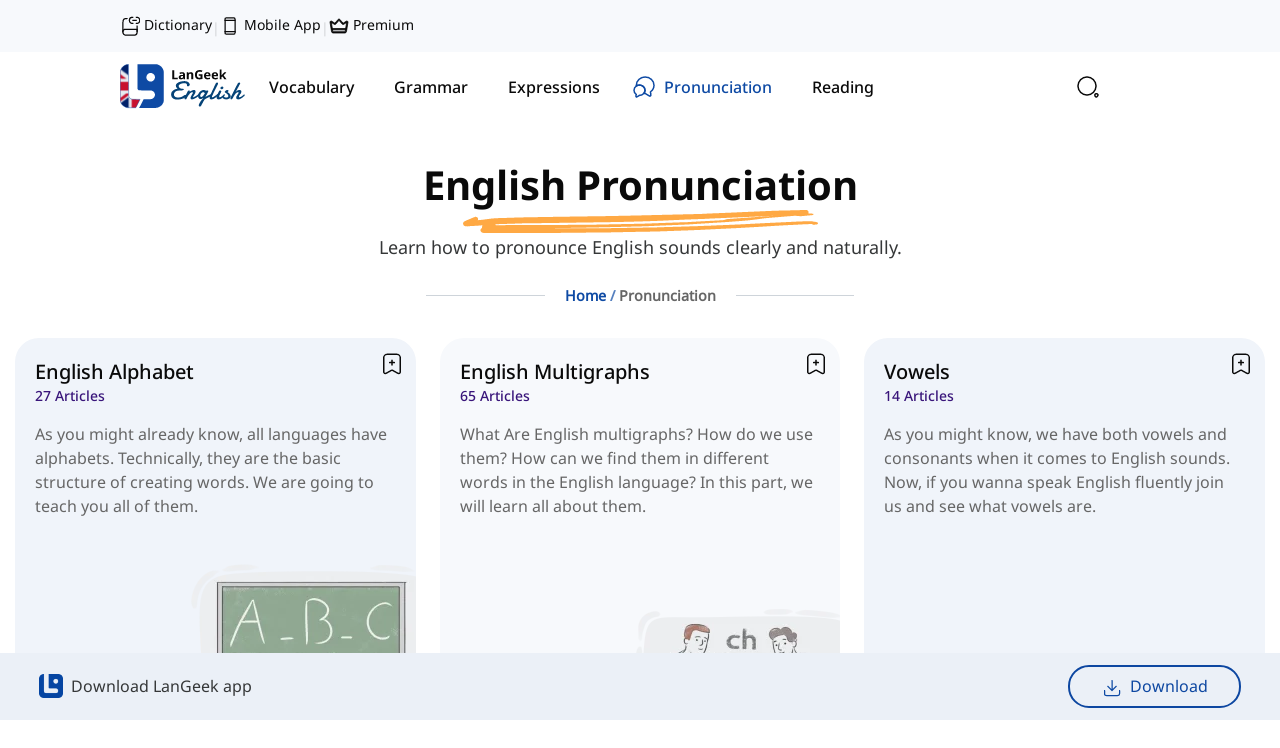

--- FILE ---
content_type: text/html
request_url: https://langeek.co/en/pronunciation
body_size: 21758
content:
<!DOCTYPE html><html translate="no" lang="en"><head><meta charSet="utf-8"/><meta name="viewport" content="width=device-width"/><link rel="canonical" href="https://langeek.co/en/pronunciation" id="canonical"/><link rel="alternate" href="https://langeek.co/en/pronunciation" hrefLang="en" id="alternate-en"/><link rel="alternate" href="https://langeek.co/en-FR/pronunciation" hrefLang="fr" id="alternate-en-FR"/><link rel="alternate" href="https://langeek.co/en-ES/pronunciation" hrefLang="es" id="alternate-en-ES"/><link rel="alternate" href="https://langeek.co/en-TR/pronunciation" hrefLang="tr" id="alternate-en-TR"/><link rel="alternate" href="https://langeek.co/en-IT/pronunciation" hrefLang="it" id="alternate-en-IT"/><link rel="alternate" href="https://langeek.co/en-RU/pronunciation" hrefLang="ru" id="alternate-en-RU"/><link rel="alternate" href="https://langeek.co/en-UK/pronunciation" hrefLang="uk" id="alternate-en-UK"/><link rel="alternate" href="https://langeek.co/en-VI/pronunciation" hrefLang="vi" id="alternate-en-VI"/><link rel="alternate" href="https://langeek.co/en-AR/pronunciation" hrefLang="ar" id="alternate-en-AR"/><link rel="alternate" href="https://langeek.co/en-FA/pronunciation" hrefLang="fa" id="alternate-en-FA"/><link rel="alternate" href="https://langeek.co/en-ID/pronunciation" hrefLang="id" id="alternate-en-ID"/><link rel="alternate" href="https://langeek.co/en-DE/pronunciation" hrefLang="de" id="alternate-en-DE"/><link rel="alternate" href="https://langeek.co/en-PT/pronunciation" hrefLang="pt" id="alternate-en-PT"/><link rel="alternate" href="https://langeek.co/en-JA/pronunciation" hrefLang="ja" id="alternate-en-JA"/><link rel="alternate" href="https://langeek.co/en-ZH/pronunciation" hrefLang="zh" id="alternate-en-ZH"/><script type="application/ld+json">{"@context":"https://schema.org","@graph":[{"@type":"Organization","@id":"https://langeek.co/#organization","name":"LanGeek","url":"https://langeek.co/","sameAs":["https://www.facebook.com/langeek.co/","https://x.com/langeek_co","https://www.linkedin.com/company/langeek","https://www.instagram.com/langeek.co","https://t.me/langeek","https://www.youtube.com/@langeek-co","https://www.tiktok.com/@langeek.co"],"logo":{"@type":"ImageObject","@id":"https://langeek.co/#logo","url":"https://langeek.co/assets/logo/pwa-192x192.png","contentUrl":"https://langeek.co/assets/logo/pwa-192x192.png","caption":"LanGeek","inLanguage":"en","width":192,"height":192},"description":"LanGeek is a language learning platform that makes your learning process faster and easier."},{"@type":"WebSite","@id":"https://langeek.co/#website","url":"https://langeek.co/","name":"LanGeek","publisher":{"@id":"https://langeek.co/#organization"},"potentialAction":{"@type":"SearchAction","target":"https://langeek.co/?search={search_term_string}","query-input":"required name=search_term_string"},"inLanguage":"en"},{"@type":"BreadcrumbList","itemListElement":[{"@type":"ListItem","position":0,"item":{"@id":"https://langeek.co","name":"Home","image":null}},{"@type":"ListItem","position":1,"item":{"@id":"https://langeek.co/en/pronunciation","name":"Pronunciation","image":null}}]},{"@type":"WebPage","@id":"https://langeek.co/en/pronunciation#webpage","url":"https://langeek.co/en/pronunciation","name":"English Pronunciation","datePublished":"2025-12-24T14:14:59.667Z","dateModified":"2025-12-24T14:14:59.667Z","isPartOf":{"@id":"https://langeek.co/#website"},"primaryImageOfPage":{"@id":null},"inLanguage":"en"},{"@type":"Article","headline":"English Pronunciation","keywords":"English Pronunciation | +100 Lessons","datePublished":"2025-12-24T14:14:59.667Z","dateModified":"2025-12-24T14:14:59.667Z","articleSection":"Article","publisher":{"@id":"https://langeek.co/#organization"},"description":"Learn the fundamentals of English pronunciation with interactive guides and examples covering sounds, stress, and intonation to help you speak more naturally and confidently.","@id":"https://langeek.co/en/pronunciation#richSnippet","isPartOf":{"@id":"https://langeek.co/en/pronunciation#webpage"},"image":{"@id":null},"inLanguage":"en","mainEntityOfPage":{"@id":"https://langeek.co/en/pronunciation#webpage"}}]}</script><title>English Pronunciation | +100 Lessons | LanGeek</title><meta name="Description" content="Learn the fundamentals of English pronunciation with interactive guides and examples covering sounds, stress, and intonation to help you speak more naturally and confidently."/><meta property="og:title" content="English Pronunciation | +100 Lessons | LanGeek"/><meta property="og:description" content="Learn the fundamentals of English pronunciation with interactive guides and examples covering sounds, stress, and intonation to help you speak more naturally and confidently."/><meta property="og:url" content="https://langeek.co/en/pronunciation"/><meta property="og:locale" content="en_US"/><meta property="og:site_name" content="Langeek"/><meta property="og:type" content="website"/><meta property="og:image" content="/assets/logo/langeek.png" itemProp="image"/><meta name="next-head-count" content="28"/><meta name="application-name" content="LanGeek"/><meta name="apple-mobile-web-app-capable" content="yes"/><meta name="apple-mobile-web-app-status-bar-style" content="default"/><meta name="apple-mobile-web-app-title" content="LanGeek"/><meta name="format-detection" content="telephone=no"/><meta name="mobile-web-app-capable" content="yes"/><meta name="msapplication-TileColor" content="#2B5797"/><meta name="msapplication-tap-highlight" content="no"/><meta name="theme-color" content="#000000"/><link rel="manifest" href="/assets/manifest.json"/><meta name="msapplication-TileColor" content="#da532c"/><meta name="theme-color" content="#ffffff"/><meta name="google-site-verification" content="TFz_eBSsgpR2wo5xPB12xaOdCtltKMxj4XUyoUw4DMU"/><link rel="apple-touch-icon" sizes="57x57" href="/assets/favicon/base/favicon-57x57.png"/><link rel="apple-touch-icon" sizes="60x60" href="/assets/favicon/base/favicon-60x60.png"/><link rel="apple-touch-icon" sizes="72x72" href="/assets/favicon/base/favicon-72x72.png"/><link rel="apple-touch-icon" sizes="76x76" href="/assets/favicon/base/favicon-76x76.png"/><link rel="apple-touch-icon" sizes="114x114" href="/assets/favicon/base/favicon-114x114.png"/><link rel="apple-touch-icon" sizes="120x120" href="/assets/favicon/base/favicon-120x120.png"/><link rel="apple-touch-icon" sizes="144x144" href="/assets/favicon/base/favicon-144x144.png"/><link rel="apple-touch-icon" sizes="152x152" href="/assets/favicon/base/favicon-152x152.png"/><link rel="apple-touch-icon" sizes="180x180" href="/assets/favicon/base/favicon-180x180.png"/><link rel="icon" type="image/svg+xml" href="/assets/favicon/base/favicon.svg"/><link rel="icon" type="image/png" sizes="16x16" href="/assets/favicon/base/favicon-16x16.png"/><link rel="icon" type="image/png" sizes="32x32" href="/assets/favicon/base/favicon-32x32.png"/><link rel="icon" type="image/png" sizes="96x96" href="/assets/favicon/base/favicon-96x96.png"/><link rel="icon" type="image/png" sizes="192x192" href="/assets/favicon/base/favicon-192x192.png"/><link rel="shortcut icon" type="image/x-icon" href="/assets/favicon/base/favicon.ico"/><link rel="icon" type="image/x-icon" href="/assets/favicon/base/favicon.ico"/><meta name="msapplication-TileColor" content="#ffffff"/><meta name="msapplication-TileImage" content="/assets/favicon/base/favicon-144x144.png"/><meta name="msapplication-config" content="/assets/favicon/base/browserconfig.xml"/><link rel="preload" href="/next/static/css/997e4d608e5e8c3a.css" as="style"/><link rel="stylesheet" href="/next/static/css/997e4d608e5e8c3a.css" data-n-g=""/><link rel="preload" href="/next/static/css/36f9e4bb4f2b870b.css" as="style"/><link rel="stylesheet" href="/next/static/css/36f9e4bb4f2b870b.css" data-n-p=""/><link rel="preload" href="/next/static/css/440e6949bdd1cfd1.css" as="style"/><link rel="stylesheet" href="/next/static/css/440e6949bdd1cfd1.css"/><link rel="preload" href="/next/static/css/c96498935b3b3b6f.css" as="style"/><link rel="stylesheet" href="/next/static/css/c96498935b3b3b6f.css"/><noscript data-n-css=""></noscript><script defer="" nomodule="" src="/next/static/chunks/polyfills-c67a75d1b6f99dc8.js"></script><script defer="" src="/next/static/chunks/629.e8e8ecb785e71fc8.js"></script><script defer="" src="/next/static/chunks/2055.fbec8e27ef766fec.js"></script><script defer="" src="/next/static/chunks/3809.c69a94b9d10ed920.js"></script><script defer="" src="/next/static/chunks/2679.21450b27de5c5285.js"></script><script defer="" src="/next/static/chunks/3333.1b3f5cf268b5637b.js"></script><script defer="" src="/next/static/chunks/719-b14835660b096b28.js"></script><script defer="" src="/next/static/chunks/1141-375212aa7772a2f8.js"></script><script defer="" src="/next/static/chunks/3545-40834268edcc78eb.js"></script><script defer="" src="/next/static/chunks/4520-0fbc7a523abb9fe1.js"></script><script defer="" src="/next/static/chunks/2122-583a86ca6837d50a.js"></script><script defer="" src="/next/static/chunks/3300-e462f2cc256a7286.js"></script><script defer="" src="/next/static/chunks/3887-06e6a9035af49f2e.js"></script><script src="/next/static/chunks/webpack-3a1786a69715b356.js" defer=""></script><script src="/next/static/chunks/framework-560765ab0625ba27.js" defer=""></script><script src="/next/static/chunks/main-01c5e2196f166322.js" defer=""></script><script src="/next/static/chunks/pages/_app-56b4d2bd4b4f5867.js" defer=""></script><script src="/next/static/chunks/3b1baa31-1db1e014e5f583e6.js" defer=""></script><script src="/next/static/chunks/3202-e4c3fb1ba66a398d.js" defer=""></script><script src="/next/static/chunks/4763-81be9e86213a84aa.js" defer=""></script><script src="/next/static/chunks/7262-efef81cef1141a68.js" defer=""></script><script src="/next/static/chunks/pages/%5Blocale%5D/pronunciation-8c9d126a2f773d72.js" defer=""></script><script src="/next/static/qjbre_Mk_9kx96ZEDWdGD/_buildManifest.js" defer=""></script><script src="/next/static/qjbre_Mk_9kx96ZEDWdGD/_ssgManifest.js" defer=""></script></head><body><div id="__next" data-reactroot=""><script>!function(){try{var d=document.documentElement,n='data-mode',s='setAttribute';var e=localStorage.getItem('theme');if('system'===e||(!e&&false)){var t='(prefers-color-scheme: dark)',m=window.matchMedia(t);if(m.media!==t||m.matches){d.style.colorScheme = 'dark';d[s](n,'dark')}else{d.style.colorScheme = 'light';d[s](n,'light')}}else if(e){d[s](n,e|| '')}else{d[s](n,'light')}if(e==='light'||e==='dark'||!e)d.style.colorScheme=e||'light'}catch(e){}}()</script><div dir="ltr"><div class=" tw-flex tw-flex-col tw-min-h-[100vh] tw-bg-background"><div></div><div><div data-syncdate="0" data-loading="false"></div></div><div class="Sticky_sticky__DWHz4 Sticky_top__Zsal_ Sticky_visible__pra6Y"><div class="tw-top-0 tw-z-[1030] !tw-w-full tw-bg-background tw-backdrop-blur tw-bg-opacity-80 tw-transition-all tw-duration-300 tw-ease-in-out !tw-top-0"><div class="tw-bg-blue-light-4 tw-hidden xl:tw-block tw-w-full xl:tw-px-[120px]"><div class="tw-mx-auto tw-max-w-[var(--container-max)]"><div class="tw-flex tw-flex-nowrap tw-items-center tw-justify-between"><div class="tw-flex tw-flex-nowrap tw-items-end tw-gap-4 tw-py-[14px] tw-pr-4"><a class="tw-text-sm tw-text-title tw-font-medium hover:tw-text-purple-1 tw-transition-all tw-duration-300" title="Picture Dictionary" href="https://dictionary.langeek.co"><svg width="24" height="24" viewBox="0 0 24 24" fill="none" xmlns="http://www.w3.org/2000/svg" stroke="#0A0A0A" class="tw-me-1 tw-w-5"><path d="M3.5 19V8C3.5 4 4.5 3 8.5 3M20.5 12V18C20.5 18.14 20.5 18.28 20.49 18.42" stroke-width="1.5" stroke-linecap="round" stroke-linejoin="round"></path><path d="M6.35 16H20.5V19.5C20.5 21.43 18.93 23 17 23H7C5.07 23 3.5 21.43 3.5 19.5V18.85C3.5 17.28 4.78 16 6.35 16Z" stroke-width="1.5" stroke-linecap="round" stroke-linejoin="round"></path><path d="M19.5841 8.88892H20.4816C22.2767 8.88892 23.7508 7.25159 23.7508 5.24304C23.7508 3.24113 22.2827 1.59717 20.4816 1.59717H19.5841" stroke-width="1.5" stroke-linecap="round" stroke-linejoin="round"></path><path d="M15.4174 1.59717H14.5246C12.721 1.59717 11.2507 3.2345 11.2507 5.24304C11.2507 7.24496 12.721 8.88892 14.5246 8.88892H15.4174" stroke-width="1.5" stroke-linecap="round" stroke-linejoin="round"></path><path d="M15.4175 5.24316H19.5842" stroke-width="1.5" stroke-linecap="round" stroke-linejoin="round"></path></svg>Dictionary</a><span class="tw-text-sm tw-text-title tw-opacity-15">|</span><a class="tw-text-sm tw-text-title tw-font-medium hover:tw-text-purple-1 tw-transition-all tw-duration-300" title="Mobile App Download" href="/en/mobile-app"><svg width="24" height="24" viewBox="0 0 24 24" fill="none" xmlns="http://www.w3.org/2000/svg" stroke="#0A0A0A" class="tw-me-1 tw-w-5"><path d="M16.5 2.25H7.5C6.67157 2.25 6 2.92157 6 3.75V20.25C6 21.0784 6.67157 21.75 7.5 21.75H16.5C17.3284 21.75 18 21.0784 18 20.25V3.75C18 2.92157 17.3284 2.25 16.5 2.25Z" stroke-width="1.5" stroke-linecap="round" stroke-linejoin="round"></path><path d="M6 5.25H18" stroke-width="1.5" stroke-linecap="round" stroke-linejoin="round"></path><path d="M6 18.75H18" stroke-width="1.5" stroke-linecap="round" stroke-linejoin="round"></path></svg>Mobile App</a><span class="tw-text-sm tw-text-title tw-opacity-15">|</span><a class="tw-text-sm tw-text-title tw-font-medium hover:tw-text-purple-1 tw-transition-all tw-duration-300" title="Premium" rel="nofollow" href="/en/plans"><svg width="24" height="24" viewBox="0 0 24 24" fill="none" xmlns="http://www.w3.org/2000/svg" stroke="#0A0A0A" class="tw-me-1 tw-w-5"><path fill-rule="evenodd" clip-rule="evenodd" d="M7.035 8.641L11.031 4.061C11.1517 3.92266 11.3006 3.81177 11.4678 3.73578C11.6349 3.6598 11.8164 3.62048 12 3.62048C12.1836 3.62048 12.3651 3.6598 12.5322 3.73578C12.6994 3.81177 12.8483 3.92266 12.969 4.061L16.965 8.641L20.778 6.233C20.9873 6.10147 21.23 6.03299 21.4772 6.03574C21.7244 6.0385 21.9655 6.11237 22.1718 6.24853C22.3781 6.38469 22.5408 6.57738 22.6405 6.80357C22.7402 7.02975 22.7727 7.27987 22.734 7.524L20.922 18.846C20.8537 19.2738 20.6352 19.6632 20.3057 19.9443C19.9761 20.2255 19.5572 20.3799 19.124 20.38H4.876C3.982 20.38 3.219 19.73 3.078 18.846L1.266 7.524C1.22688 7.27975 1.25904 7.0294 1.35862 6.80296C1.45819 6.57652 1.62097 6.38361 1.82742 6.24734C2.03387 6.11108 2.27524 6.03725 2.5226 6.03471C2.76995 6.03216 3.01279 6.10101 3.222 6.233L7.035 8.641ZM2.822 7.755L4.559 18.609C4.57091 18.6845 4.60938 18.7533 4.66749 18.803C4.72561 18.8527 4.79954 18.88 4.876 18.88H19.124C19.2005 18.88 19.2744 18.8527 19.3325 18.803C19.3906 18.7533 19.4291 18.6845 19.441 18.609L21.178 7.755L17.611 10.007C17.3516 10.1708 17.0421 10.2366 16.7385 10.1924C16.4348 10.1482 16.157 9.99699 15.955 9.76601L12 5.232L8.045 9.76601C7.628 10.243 6.925 10.346 6.389 10.007L2.822 7.755Z" fill="#0A0A0A"></path><path fill-rule="evenodd" clip-rule="evenodd" d="M20.037 15.129C20.2359 15.129 20.4267 15.208 20.5673 15.3487C20.708 15.4894 20.787 15.6801 20.787 15.879C20.787 16.0779 20.708 16.2687 20.5673 16.4094C20.4267 16.55 20.2359 16.629 20.037 16.629H3.96301C3.7641 16.629 3.57333 16.55 3.43268 16.4094C3.29203 16.2687 3.21301 16.0779 3.21301 15.879C3.21301 15.6801 3.29203 15.4894 3.43268 15.3487C3.57333 15.208 3.7641 15.129 3.96301 15.129H20.037Z" fill="#0A0A0A"></path></svg>Premium</a></div><div class="tw-flex tw-flex-nowrap tw-items-center tw-gap-[6px]"><div class="tw-block"></div></div></div></div></div><div class="tw-px-4 md:tw-px-8 xl:tw-px-[120px]"><div class="tw-max-w-[var(--container-max)] tw-mx-auto"><nav class="tw-flex tw-flex-col"><div class="tw-flex-nowrap tw-items-center tw-justify-between md:tw-gap-6 tw-flex xl:tw-gap-12"><a class="tw-flex tw-font-text-bold tw-z-10 tw-p-0 tw-py-4 xl:tw-py-3 tw-gap-3 tw-flex tw-items-center hover:tw-no-underline" href="/en"><div class="tw-flex tw-items-center"><img class="dark:tw-contrast-200 dark:tw-invert dark:tw-brightness-0" src="/assets/logo/logo-en.svg" alt="LanGeek Website" height="45" width="125"/></div></a><div class="tw-relative tw-hidden md:tw-flex tw-w-full tw-gap-1.5 xl:tw-gap-0.5 tw-flex-nowrap tw-items-center tw-py-3 xl:tw-py-2"><div class="NavbarDesktop_highlight__7LaAf NavbarDesktop_instant__Zlx1g"></div><a class="null tw-font-text-medium tw-px-2 xl:tw-px-4 tw-py-2 xl:tw-py-3 tw-rounded-3xl tw-hidden md:tw-flex tw-items-center tw-justify-center tw-relative tw-transition-all tw-duration-300" title="Learn English Vocabulary" href="/en/vocab"><div class="tw-flex tw-items-center tw-justify-center tw-h-6"><svg width="24" height="24" viewBox="0 0 24 24" fill="none" xmlns="http://www.w3.org/2000/svg" stroke="#0A0A0A" class="tw-transition-all tw-duration-300 xl:tw-mr-2
                                        xl:tw-opacity-0 tw-stroke-gray-58 xl:tw-w-0"><path d="M21.6602 10.4385L20.6802 14.6185C19.8402 18.2285 18.1802 19.6885 15.0602 19.3885C14.5602 19.3485 14.0202 19.2585 13.4402 19.1185L11.7602 18.7185C7.59018 17.7285 6.30018 15.6685 7.28018 11.4885L8.26018 7.29854C8.46018 6.44854 8.70018 5.70854 9.00018 5.09854C10.1702 2.67854 12.1602 2.02854 15.5002 2.81854L17.1702 3.20854C21.3602 4.18854 22.6402 6.25854 21.6602 10.4385Z" stroke-width="1.5" stroke-linecap="round" stroke-linejoin="round"></path><path d="M15.0603 19.3916C14.4403 19.8116 13.6603 20.1616 12.7103 20.4716L11.1303 20.9916C7.16034 22.2716 5.07034 21.2016 3.78034 17.2316L2.50034 13.2816C1.22034 9.31156 2.28034 7.21156 6.25034 5.93156L7.83034 5.41156C8.24034 5.28156 8.63034 5.17156 9.00034 5.10156C8.70034 5.71156 8.46034 6.45156 8.26034 7.30156L7.28034 11.4916C6.30034 15.6716 7.59034 17.7316 11.7603 18.7216L13.4403 19.1216C14.0203 19.2616 14.5603 19.3516 15.0603 19.3916Z" stroke-width="1.5" stroke-linecap="round" stroke-linejoin="round"></path><path d="M12.6396 8.53125L17.4896 9.76125" stroke-width="1.5" stroke-linecap="round" stroke-linejoin="round"></path><path d="M11.6602 12.3984L14.5602 13.1384" stroke-width="1.5" stroke-linecap="round" stroke-linejoin="round"></path></svg><span class="tw-transition-all tw-duration-300 tw-whitespace-nowrap
                                    tw-text-title tw-hidden xl:tw-block">Vocabulary</span></div></a><a class="null tw-font-text-medium tw-px-2 xl:tw-px-4 tw-py-2 xl:tw-py-3 tw-rounded-3xl tw-hidden md:tw-flex tw-items-center tw-justify-center tw-relative tw-transition-all tw-duration-300" title="English Grammar Lessons" href="/en/grammar"><div class="tw-flex tw-items-center tw-justify-center tw-h-6"><svg width="24" height="24" viewBox="0 0 24 24" fill="none" xmlns="http://www.w3.org/2000/svg" stroke="#0A0A0A" class="tw-transition-all tw-duration-300 xl:tw-mr-2
                                        xl:tw-opacity-0 tw-stroke-gray-58 xl:tw-w-0"><path d="M22 16.7417V4.67165C22 3.47165 21.02 2.58165 19.83 2.68165H19.77C17.67 2.86165 14.48 3.93165 12.7 5.05165L12.53 5.16165C12.24 5.34165 11.76 5.34165 11.47 5.16165L11.22 5.01165C9.44 3.90165 6.26 2.84165 4.16 2.67165C2.97 2.57165 2 3.47165 2 4.66165V16.7417C2 17.7017 2.78 18.6017 3.74 18.7217L4.03 18.7617C6.2 19.0517 9.55 20.1517 11.47 21.2017L11.51 21.2217C11.78 21.3717 12.21 21.3717 12.47 21.2217C14.39 20.1617 17.75 19.0517 19.93 18.7617L20.26 18.7217C21.22 18.6017 22 17.7017 22 16.7417Z" stroke-width="1.5" stroke-linecap="round" stroke-linejoin="round"></path><path d="M12 5.48828V20.4883" stroke-width="1.5" stroke-linecap="round" stroke-linejoin="round"></path><path d="M7.75 8.48828H5.5" stroke-width="1.5" stroke-linecap="round" stroke-linejoin="round"></path><path d="M8.5 11.4883H5.5" stroke-width="1.5" stroke-linecap="round" stroke-linejoin="round"></path></svg><span class="tw-transition-all tw-duration-300 tw-whitespace-nowrap
                                    tw-text-title tw-hidden xl:tw-block">Grammar</span></div></a><a class="null tw-font-text-medium tw-px-2 xl:tw-px-4 tw-py-2 xl:tw-py-3 tw-rounded-3xl tw-hidden md:tw-flex tw-items-center tw-justify-center tw-relative tw-transition-all tw-duration-300" title="English Expressions" href="/en/expressions"><div class="tw-flex tw-items-center tw-justify-center tw-h-6"><svg width="24" height="24" viewBox="0 0 24 24" fill="none" xmlns="http://www.w3.org/2000/svg" stroke="#0A0A0A" class="tw-transition-all tw-duration-300 xl:tw-mr-2
                                        xl:tw-opacity-0 tw-stroke-gray-58 xl:tw-w-0"><path d="M10.0938 21.8906C10.0938 22.5545 10.633 23.0938 11.2969 23.0938H12.7031C13.367 23.0938 13.9062 22.5545 13.9062 21.8906V20.6875H10.0938V21.8906ZM17.4219 12C17.4219 8.65812 14.4237 6.07183 11.0225 6.66309L10.6924 6.73047C8.88884 7.15098 7.4173 8.51459 6.85059 10.2598L6.75 10.6143C6.30424 12.4175 6.74992 14.2613 7.95312 15.6084L8.2041 15.8711C8.94534 16.598 9.39055 17.7072 9.39062 18.9268V19.0781C9.39062 19.742 9.9299 20.2812 10.5938 20.2812H13.4062C14.0701 20.2812 14.6094 19.742 14.6094 19.0781V18.9238C14.6095 17.8062 15.0091 16.7464 15.6963 15.9795L15.8379 15.8301C16.8586 14.8071 17.4219 13.4451 17.4219 12ZM0.703125 11.7969H3.5625C3.67467 11.7969 3.76562 11.8878 3.76562 12C3.76562 12.1122 3.67467 12.2031 3.5625 12.2031H0.703125C0.590955 12.2031 0.5 12.1122 0.5 12C0.5 11.8878 0.590955 11.7969 0.703125 11.7969ZM20.4375 11.7969H23.2969C23.409 11.7969 23.5 11.8878 23.5 12C23.5 12.1122 23.409 12.2031 23.2969 12.2031H20.4375C20.3253 12.2031 20.2344 12.1122 20.2344 12C20.2344 11.8878 20.3253 11.7969 20.4375 11.7969ZM3.90137 3.90137C3.97084 3.83192 4.07842 3.82287 4.15723 3.875L4.18848 3.90137L6.17773 5.89062C6.24681 5.96009 6.25517 6.06681 6.20312 6.14551L6.17773 6.17773C6.10829 6.24719 6.00071 6.25535 5.92188 6.20312L5.89062 6.17773L3.90137 4.18848C3.82214 4.10914 3.82207 3.98066 3.90137 3.90137ZM19.8115 3.90137C19.8809 3.83212 19.9878 3.82333 20.0664 3.875L20.0986 3.90137C20.1681 3.97084 20.1771 4.07841 20.125 4.15723L20.0986 4.18848L18.1094 6.17773C18.0399 6.24683 17.9332 6.25515 17.8545 6.20312L17.8223 6.17773C17.7528 6.10823 17.7447 6.0007 17.7969 5.92188L17.8223 5.89062L19.8115 3.90137ZM12 0.5C12.1122 0.5 12.2031 0.590955 12.2031 0.703125V3.5625C12.2031 3.67467 12.1122 3.76562 12 3.76562C11.8878 3.76562 11.7969 3.67467 11.7969 3.5625V0.703125C11.7969 0.590955 11.8878 0.5 12 0.5ZM9.6875 20.4258L9.52148 20.2764C9.19114 19.9803 8.98438 19.5527 8.98438 19.0781V18.9268C8.98431 17.9382 8.65139 16.9641 8.04492 16.292L7.91992 16.1611C6.523 14.7913 5.91829 12.8549 6.27148 10.9062L6.35547 10.5166C6.83189 8.58985 8.32773 7.02394 10.2178 6.43848L10.6006 6.33496C14.3872 5.45256 17.8281 8.28525 17.8281 12C17.8281 13.458 17.2976 14.833 16.3262 15.9062L16.126 16.1162C15.42 16.8236 15.0157 17.8727 15.0156 18.9238V19.0781C15.0156 19.5528 14.8089 19.9803 14.4785 20.2764L14.3125 20.4258V21.8906C14.3125 22.7776 13.5901 23.5 12.7031 23.5H11.2969C10.4099 23.5 9.6875 22.7776 9.6875 21.8906V20.4258Z" fill="#949494"></path></svg><span class="tw-transition-all tw-duration-300 tw-whitespace-nowrap
                                    tw-text-title tw-hidden xl:tw-block">Expressions</span></div></a><a class="null tw-font-text-medium tw-px-2 xl:tw-px-4 tw-py-2 xl:tw-py-3 tw-rounded-3xl tw-hidden md:tw-flex tw-items-center tw-justify-center tw-relative tw-transition-all tw-duration-300" title="English Pronunciation" href="/en/pronunciation"><div class="tw-mx-2 xl:tw-mx-0 tw-flex tw-items-center tw-justify-center tw-h-6"><svg width="24" height="24" viewBox="0 0 24 24" fill="none" xmlns="http://www.w3.org/2000/svg" stroke="#0A0A0A" class="tw-transition-all tw-duration-300 xl:tw-mr-2
                                        tw-opacity-100 tw-stroke-blue-1 tw-w-6 tw-mr-2"><path d="M18.4698 16.83L18.8598 19.99C18.9598 20.82 18.0698 21.4 17.3598 20.97L13.1698 18.48C12.7098 18.48 12.2599 18.45 11.8199 18.39C12.5599 17.52 12.9998 16.42 12.9998 15.23C12.9998 12.39 10.5398 10.09 7.49985 10.09C6.33985 10.09 5.26985 10.42 4.37985 11C4.34985 10.75 4.33984 10.5 4.33984 10.24C4.33984 5.68999 8.28985 2 13.1698 2C18.0498 2 21.9998 5.68999 21.9998 10.24C21.9998 12.94 20.6098 15.33 18.4698 16.83Z" stroke-width="1.5" stroke-linecap="round" stroke-linejoin="round"></path><path d="M13 15.2298C13 16.4198 12.56 17.5198 11.82 18.3898C10.83 19.5898 9.26 20.3598 7.5 20.3598L4.89 21.9098C4.45 22.1798 3.89 21.8098 3.95 21.2998L4.2 19.3298C2.86 18.3998 2 16.9098 2 15.2298C2 13.4698 2.94 11.9198 4.38 10.9998C5.27 10.4198 6.34 10.0898 7.5 10.0898C10.54 10.0898 13 12.3898 13 15.2298Z" stroke-width="1.5" stroke-linecap="round" stroke-linejoin="round"></path></svg><span class="tw-transition-all tw-duration-300 tw-whitespace-nowrap
                                    tw-text-blue-1 tw-font-medium tw-text-base tw-block">Pronunciation</span></div></a><a class="null tw-font-text-medium tw-px-2 xl:tw-px-4 tw-py-2 xl:tw-py-3 tw-rounded-3xl tw-hidden md:tw-flex tw-items-center tw-justify-center tw-relative tw-transition-all tw-duration-300" title="English reading practice" href="/en/reading"><div class="tw-flex tw-items-center tw-justify-center tw-h-6"><svg width="24" height="24" viewBox="0 0 24 24" fill="none" xmlns="http://www.w3.org/2000/svg" stroke="#0A0A0A" class="tw-transition-all tw-duration-300 xl:tw-mr-2
                                        xl:tw-opacity-0 tw-stroke-gray-58 xl:tw-w-0"><path d="M21 5V19C21 20.6569 19.6569 22 18 22H17M21 5H17M21 5V4.5C21 2.84315 19.6569 1.5 18 1.5H8C6.89543 1.5 6 2.39543 6 3.5V5M17 5V22M17 5H6M17 22H6C4.34315 22 3 20.6569 3 19V8C3 6.34315 4.34315 5 6 5V5" stroke-width="1.5"></path><path d="M6.5 12H13" stroke-width="1.5" stroke-linecap="round"></path><path d="M7.5 16L12 16" stroke-width="1.5" stroke-linecap="round"></path></svg><span class="tw-transition-all tw-duration-300 tw-whitespace-nowrap
                                    tw-text-title tw-hidden xl:tw-block">Reading</span></div></a></div><div class="tw-flex tw-gap-1 tw-justify-end tw-items-center false"><div class="tw-cursor-pointer hover:tw-bg-blue-light-1 tw-z-50 tw-p-3 tw-rounded-2xl tw-transition-all tw-duration-300 tw-ease-in-out tw-flex tw-items-center tw-justify-center"><img src="/assets/icons/search-normal-black.svg" alt="search" class="dark:tw-contrast-200 dark:tw-invert dark:tw-saturate-[1.2] dark:tw-brightness-75" width="24" height="24"/></div><a class=" tw-cursor-pointer tw-justify-end hover:tw-no-underline"><div class="tw-bg-background dark:tw-bg-blue-light-5 tw-rounded-xl tw-p-3 tw-flex tw-items-center tw-justify-center"><span class=" dark:tw-saturate-[1.2] dark:tw-brightness-75" style="display:inline-block;width:24px;height:24px"></span></div></a><div class="tw-ml-auto"></div><button aria-expanded="false" aria-controls="navbar" class="tw-flex tw-z-[12] tw-bg-transparent tw-text-[1.3rem] tw-shadow-none tw-outline-none tw-outline-offset-0 tw-border-none tw-flex xl:tw-hidden tw-items-center" id="menuButton"><span class="tw-sr-only">Toggle navigation</span><svg width="24" height="24" viewBox="0 0 24 24" fill="none" xmlns="http://www.w3.org/2000/svg" stroke="#0A0A0A" class="tw-stroke-title"><path d="M3 7H21" stroke-width="1.5" stroke-linecap="round"></path><path d="M3 12H21" stroke-width="1.5" stroke-linecap="round"></path><path d="M3 17H21" stroke-width="1.5" stroke-linecap="round"></path></svg></button></div></div></nav></div></div></div></div><div class="tw-flex tw-flex-col xl:tw-hidden tw-bg-background tw-overflow-y-scroll tw-fixed tw-top-0 tw-bottom-0 tw-left-0 tw-h-full tw-w-[400px] tw-max-w-[85%] tw-z-[1502] tw-transition-all tw-ease-in-out tw-duration-300 rtl:tw-translate-x-full ltr:-tw-translate-x-full "><div class="tw-flex tw-justify-between tw-w-full tw-mt-4 tw-self-start tw-items-center tw-px-3"><div class="tw-flex tw-flex-col tw-justify-start "><a class="tw-pt-2 tw-mb-4 tw-flex tw-items-center" href="/en"><span class="" style="display:inline-block;height:40px"></span></a></div><button type="button" class="tw-text-title tw-px-0 hover:tw-opacity-75 tw-text-xl tw-border-none tw-bg-transparent" aria-label="Close"><svg width="24" height="24" viewBox="0 0 24 24" fill="none" xmlns="http://www.w3.org/2000/svg" stroke="#0A0A0A" class="tw-w-6 tw-h-6 tw-stroke-title" aria-hidden="true"><path d="M7 16.7998L17 6.7998" stroke-width="1.5" stroke-linecap="round" stroke-linejoin="round"></path><path d="M17 16.7998L7 6.7998" stroke-width="1.5" stroke-linecap="round" stroke-linejoin="round"></path></svg></button></div><a class="tw-rounded-[10px] tw-px-3 tw-py-4 tw-bg-background tw-flex tw-items-center tw-justify-between"><span><span class="undefined dark:tw-saturate-[1.2] dark:tw-brightness-75" style="display:inline-block;width:30px;height:30px"></span><span class="tw-font-text-medium tw-text-base tw-text-title tw-ml-3 tw-mr-0">EN</span></span><svg width="24" height="24" viewBox="0 0 24 24" fill="none" xmlns="http://www.w3.org/2000/svg" stroke="#0A0A0A" class="tw-stroke-title rtl:tw-rotate-180"><path d="M8.91 20.2533L15.43 13.7333C16.2 12.9633 16.2 11.7033 15.43 10.9333L8.91 4.41333" stroke-width="1.5" stroke-miterlimit="10" stroke-linecap="round" stroke-linejoin="round"></path></svg></a><div class="tw-group hover:tw-text-purple tw-transition-all tw-duration-300 tw-text-title hover:tw-no-underline hover:tw-cursor-pointer tw-flex tw-items-center tw-px-3 tw-py-4 tw-justify-between disabled"><div class="tw-flex tw-gap-2 tw-items-center tw-justify-between"><svg width="24" height="24" viewBox="0 0 24 24" fill="none" xmlns="http://www.w3.org/2000/svg" stroke="#0A0A0A" class="tw-stroke-title tw-h-6 tw-w-6"><path d="M12.15 16.5V18.6" stroke-width="1.5" stroke-linecap="round" stroke-linejoin="round"></path><path d="M7.14999 22H17.15V21C17.15 19.9 16.25 19 15.15 19H9.14999C8.04999 19 7.14999 19.9 7.14999 21V22V22Z" stroke-width="1.5" stroke-miterlimit="10"></path><path d="M6.14999 22H18.15" stroke-width="1.5" stroke-linecap="round" stroke-linejoin="round"></path><path d="M12 16C8.13 16 5 12.87 5 9V6C5 3.79 6.79 2 9 2H15C17.21 2 19 3.79 19 6V9C19 12.87 15.87 16 12 16Z" stroke-width="1.5" stroke-linecap="round" stroke-linejoin="round"></path><path d="M5.47001 11.65C4.72001 11.41 4.06001 10.97 3.54001 10.45C2.64001 9.44998 2.04001 8.24998 2.04001 6.84998C2.04001 5.44998 3.14001 4.34998 4.54001 4.34998H5.19001C4.99001 4.80998 4.89001 5.31998 4.89001 5.84998V8.84998C4.89001 9.84998 5.10001 10.79 5.47001 11.65Z" stroke-width="1.5" stroke-linecap="round" stroke-linejoin="round"></path><path d="M18.53 11.65C19.28 11.41 19.94 10.97 20.46 10.45C21.36 9.44998 21.96 8.24998 21.96 6.84998C21.96 5.44998 20.86 4.34998 19.46 4.34998H18.81C19.01 4.80998 19.11 5.31998 19.11 5.84998V8.84998C19.11 9.84998 18.9 10.79 18.53 11.65Z" stroke-width="1.5" stroke-linecap="round" stroke-linejoin="round"></path></svg><span class="tw-font-text-medium">Leaderboard</span></div></div><div class="tw-px-3 tw-py-4"></div><div class="tw-flex tw-flex-col tw-border-solid tw-border-x-0 tw-border-y tw-border-y-blue-light-1 "><div class="tw-flex tw-items-center tw-px-3 tw-py-4 tw-justify-between tw-relative tw-text-left hover:tw-bg-blue-light-1 tw-cursor-pointer tw-text-title"><span class="tw-text-base hover:tw-no-underline hover:tw-text-purple tw-font-text-medium tw-cursor-pointer ">Learn</span><img width="24" height="24" class="tw-transition-all tw-duration-300 dark:tw-contrast-200 dark:tw-invert " src="/assets/icons/arrow-circle-down.svg" alt="chevron"/></div><div class="tw-flex tw-flex-col tw-gap-4 tw-max-h-0 tw-transition-all tw-overflow-hidden tw-duration-300 tw-ease-in-out tw-bg-blue-light-4   "><div><a role="link" aria-label="View Expressions page" class="null tw-flex tw-font-text-medium tw-px-3 tw-py-4 tw-gap-2 tw-items-center tw-text-left tw-text-base hover:tw-no-underline tw-text-title hover:tw-bg-blue-light-1 hover:tw-text-purple " href="/en/expressions"><img src="/assets/icons/header-expressions.svg" class="tw-w-6 tw-h-6 tw-contrast-200 tw-brightness-0 dark:tw-invert" alt="Expressions icon"/><span>Expressions</span></a></div><div><a role="link" aria-label="View Grammar page" class="null tw-flex tw-font-text-medium tw-px-3 tw-py-4 tw-gap-2 tw-items-center tw-text-left tw-text-base hover:tw-no-underline tw-text-title hover:tw-bg-blue-light-1 hover:tw-text-purple " href="/en/grammar"><img src="/assets/icons/header-grammar.svg" class="tw-w-6 tw-h-6 tw-contrast-200 tw-brightness-0 dark:tw-invert" alt="Grammar icon"/><span>Grammar</span></a></div><div><a role="link" aria-label="View Vocabulary page" class="null tw-flex tw-font-text-medium tw-px-3 tw-py-4 tw-gap-2 tw-items-center tw-text-left tw-text-base hover:tw-no-underline tw-text-title hover:tw-bg-blue-light-1 hover:tw-text-purple " href="/en/vocab"><img src="/assets/icons/header-vocabulary.svg" class="tw-w-6 tw-h-6 tw-contrast-200 tw-brightness-0 dark:tw-invert" alt="Vocabulary icon"/><span>Vocabulary</span></a></div><div><a role="link" aria-label="View Pronunciation page" class="null tw-flex tw-font-text-medium tw-px-3 tw-py-4 tw-gap-2 tw-items-center tw-text-left tw-text-base hover:tw-no-underline tw-text-title hover:tw-bg-blue-light-1 hover:tw-text-purple tw-text-purple" href="/en/pronunciation"><img src="/assets/icons/header-pronunciation.svg" class="tw-w-6 tw-h-6 tw-contrast-200 tw-brightness-0 dark:tw-invert" alt="Pronunciation icon"/><span>Pronunciation</span></a></div><div><a role="link" aria-label="View Reading page" class="null tw-flex tw-font-text-medium tw-px-3 tw-py-4 tw-gap-2 tw-items-center tw-text-left tw-text-base hover:tw-no-underline tw-text-title hover:tw-bg-blue-light-1 hover:tw-text-purple " href="/en/reading"><img src="/assets/icons/header-reading.svg" class="tw-w-6 tw-h-6 tw-contrast-200 tw-brightness-0 dark:tw-invert" alt="Reading icon"/><span>Reading</span></a></div></div><a href="/en/mobile-app" title="Mobile App Download" class="tw-font-text-medium tw-flex tw-gap-2 tw-items-center tw-text-left tw-px-3 tw-py-4 tw-text-base hover:tw-no-underline tw-text-title hover:tw-bg-blue-light-1 hover:tw-text-purple ">Mobile App</a><a href="/en/plans" title="Premium" rel="nofollow" class="tw-font-text-medium tw-flex tw-gap-2 tw-items-center tw-text-left tw-px-3 tw-py-4 tw-text-base hover:tw-no-underline tw-text-title hover:tw-bg-blue-light-1 hover:tw-text-purple ">Premium</a><a href="https://dictionary.langeek.co" class="tw-font-text-medium tw-flex tw-gap-2 tw-items-center tw-text-left   tw-px-3 tw-py-4 tw-text-base hover:tw-no-underline tw-text-title hover:tw-bg-blue-light-1 hover:tw-text-purple">Dictionary</a></div><div class="tw-flex tw-mt-auto tw-flex-col tw-px-3 tw-py-4"><hr class="tw-w-full"/><a class="tw-w-full tw-self-start tw-py-2 tw-px-6 tw-mr-4 tw-my-auto tw-items-center tw-bg-blue-1 tw-ml-auto xl:tw-px-5 tw-font-text-bold tw-rounded-full hover:tw-no-underline tw-text-white hover:tw-text-white hover:tw-bg-purple tw-transition-all tw-duration-300" href="/en/sign-in"><span class="tw-whitespace-nowrap tw-text-base tw-items-center tw-flex tw-gap-2 tw-font-text-medium tw-justify-center"><img src="/assets/icons/profile.svg" alt="profile" class="tw-brightness-100 tw-invert" width="24" height="24"/>Login</span></a></div></div><div class="md:tw-pt-12 tw-pt-6 md:tw-mt-0 tw-mt-2 md:tw-pb-6 tw-pb-4 tw-mb-2 tw-px-12 tw-text-center tw-flex tw-flex-col tw-gap-3 md:tw-gap-4 tw-justify-center tw-items-center"><h1 class="tw-text-title tw-font-text-bold tw-text-lg sm:tw-text-2xl lg:tw-text-[40px]">English Pronunciation</h1><img src="/assets/svgs/line.svg" alt="line" class="tw-w-[269px] !tw-h-auto sm:!tw-w-[355px] lg:tw-w-[400px] dark:tw-saturate-[1.2] dark:tw-brightness-75" width="269" height="18"/><h2 class="tw-text-sub-title tw-text-sm sm:tw-text-base lg:tw-text-lg tw-font-text-regular">Learn how to pronounce English sounds clearly and naturally.</h2><div class="after:tw-my-0 after:tw-flex-grow-[.5] after:tw-flex-shrink-0 after:tw-basis-5 after:tw-mx-[20px] after:tw-content-[&quot;&quot;] after:tw-border-t after:tw-border-solid after:tw-border-x-0 after:tw-border-b-0 after:tw-border-[#ced4da] after:tw-max-w-[10%] tw-font-inter before:tw-my-0 before:tw-flex-grow-[.5] before:tw-flex-shrink-0 before:tw-basis-5 before:tw-mx-[20px] before:tw-content-[&quot;&quot;] before:tw-border-t before:tw-border-solid before:tw-border-x-0 before:tw-border-b-0 before:tw-border-[#ced4da] before:tw-max-w-[10%] tw-text-[#6a778db9] tw-leading[.15px] tw-z-[2] tw-flex tw-w-full tw-justify-center tw-items-center tw-text-center tw-font-semibold tw-text-[.8rem] sm:tw-text-[.9rem] -tw-mt-2 tw-pt-6 md:tw-flex"><nav aria-label="breadcrumbs"><ol class="tw-flex tw-flex-wrap tw-list-none tw-m-0 tw-p-0 tw-capitalize"><li class="[&amp;:not(:last-child)]:after:tw-content-[&#x27;/&#x27;] [&amp;:not(:last-child)]:after:tw-px-1 [&amp;:not(:last-child)]:after:tw-opacity-70 undefined tw-text-blue-1"><a title="Home" class="!tw-text-inherit hover:tw-text-inherit undefined" href="/en">Home</a></li><li class="[&amp;:not(:last-child)]:after:tw-content-[&#x27;/&#x27;] [&amp;:not(:last-child)]:after:tw-px-1 [&amp;:not(:last-child)]:after:tw-opacity-70 !tw-text-gray-40"><span>Pronunciation</span></li></ol></nav></div></div><main class=" tw-flex-grow"><div class="old-container tw-mb-12 sm:tw-mb-20 lg:tw-mb-32"><img src="/assets/svgs/pattern.svg" class="tw-fixed tw-left-4 tw-top-20 tw-hidden 2xl:tw-block" alt="pattern"/><img src="/assets/svgs/pattern.svg" class="tw-fixed tw-right-4 tw-hidden 2xl:tw-block tw-bottom-0 tw-top-0 tw-my-auto" alt="pattern"/><div class="tw-grid tw-grid-cols-1 lg:tw-grid lg:tw-grid-cols-3 tw-gap-6"><div class="tw-group tw-relative tw-border-0 tw-overflow-hidden tw-flex lg:[&amp;:nth-child(2n+4)]:-tw-mt-[48px] lg:[&amp;:nth-child(6n+8)]:tw-mt-0 lg:even:tw-h-[420px] lg:odd:tw-h-[372px] tw-rounded-3xl even:tw-bg-blue-light-4 odd:tw-bg-blue-light-3 hover:tw-shadow-[0_1px_6px_0_#BBC2CC] tw-transition-all tw-duration-300 level tw-relative tw-flex tw-flex-col tw-min-w-0 tw-break-word  tw-bg-clip-border tw-border tw-border-title tw-bg-background tw-border-opacity-10"><div class="tw-transition-colors tw-duration-300 tw-h-full tw-flex tw-flex-col tw-justify-between"><div class="tw-p-5 tw-pb-0"><div class="tw-flex tw-flex-col tw-gap-2"><div class="!tw-m-0 tw-flex tw-flex-col  tw-mb-3"><h3 class="!tw-m-0 tw-font-text-medium tw-text-title tw-text-base md:tw-text-lg lg:tw-text-xl group-hover:tw-text-purple tw-transition-all tw-duration-300">English Alphabet</h3></div><p class="tw-text-purple tw-font-text-medium tw-text-xs md:tw-text-sm">27 Articles</p><div class="tw-absolute tw-top-1 tw-right-1 tw-z-[2]"><div class="tw-cursor-pointer tw-p-1 sm:tw-p-2 hover:tw-bg-blue-light-1 tw-rounded-2xl tw-transition-colors tw-duration-300"><img width="24" height="24" class="dark:tw-invert dark:tw-contrast-200 tw-w-5 tw-h-5 sm:tw-w-6 sm:tw-h-6" src="/assets/icons/bookmark-add.svg" alt="bookmark"/></div></div></div><p class="GrammarLevel_cardText__YfXu2 tw-overflow-hidden tw-text-gray-40 lg:tw-text-base md:tw-text-sm tw-text-xs tw-m-0">As you might already know, all languages have alphabets. Technically, they are the basic structure of creating words. We are going to teach you all of them.</p></div><div class="tw-flex tw-justify-end"><img src="https://cdn.langeek.co/photo/30137/thumb/english-alphabet/350?type=png" alt="English Alphabet" class="tw-h-[120px] sm:tw-h-[140px] lg:tw-h-[150px] tw-w-auto rtl:tw-mr-0 rtl:tw-ml-auto ltr:tw-ml-auto dark:tw-saturate-[1.2] dark:tw-brightness-75" width="350px" height="150px"/></div></div><a class="after:tw-absolute after:tw-top-0 after:tw-bottom-0 after:tw-left-0 after:tw-right-0 after:tw-z-[1] after:tw-pointer-events-auto after:tw-content-[&quot;&quot;]" title="English Alphabet" href="/en/pronunciation/23/english-alphabet"></a></div><div class="tw-group tw-relative tw-border-0 tw-overflow-hidden tw-flex lg:[&amp;:nth-child(2n+4)]:-tw-mt-[48px] lg:[&amp;:nth-child(6n+8)]:tw-mt-0 lg:even:tw-h-[420px] lg:odd:tw-h-[372px] tw-rounded-3xl even:tw-bg-blue-light-4 odd:tw-bg-blue-light-3 hover:tw-shadow-[0_1px_6px_0_#BBC2CC] tw-transition-all tw-duration-300 level tw-relative tw-flex tw-flex-col tw-min-w-0 tw-break-word  tw-bg-clip-border tw-border tw-border-title tw-bg-background tw-border-opacity-10"><div class="tw-transition-colors tw-duration-300 tw-h-full tw-flex tw-flex-col tw-justify-between"><div class="tw-p-5 tw-pb-0"><div class="tw-flex tw-flex-col tw-gap-2"><div class="!tw-m-0 tw-flex tw-flex-col  tw-mb-3"><h3 class="!tw-m-0 tw-font-text-medium tw-text-title tw-text-base md:tw-text-lg lg:tw-text-xl group-hover:tw-text-purple tw-transition-all tw-duration-300">English Multigraphs</h3></div><p class="tw-text-purple tw-font-text-medium tw-text-xs md:tw-text-sm">65 Articles</p><div class="tw-absolute tw-top-1 tw-right-1 tw-z-[2]"><div class="tw-cursor-pointer tw-p-1 sm:tw-p-2 hover:tw-bg-blue-light-1 tw-rounded-2xl tw-transition-colors tw-duration-300"><img width="24" height="24" class="dark:tw-invert dark:tw-contrast-200 tw-w-5 tw-h-5 sm:tw-w-6 sm:tw-h-6" src="/assets/icons/bookmark-add.svg" alt="bookmark"/></div></div></div><p class="GrammarLevel_cardText__YfXu2 tw-overflow-hidden tw-text-gray-40 lg:tw-text-base md:tw-text-sm tw-text-xs tw-m-0">What Are English multigraphs? How do we use them? How can we find them in different words in the English language? In this part, we will learn all about them.</p></div><div class="tw-flex tw-justify-end"><img src="https://cdn.langeek.co/photo/30138/thumb/english-multigraphs/350?type=png" alt="English Multigraphs" class="tw-h-[120px] sm:tw-h-[140px] lg:tw-h-[150px] tw-w-auto rtl:tw-mr-0 rtl:tw-ml-auto ltr:tw-ml-auto dark:tw-saturate-[1.2] dark:tw-brightness-75" width="350px" height="150px"/></div></div><a class="after:tw-absolute after:tw-top-0 after:tw-bottom-0 after:tw-left-0 after:tw-right-0 after:tw-z-[1] after:tw-pointer-events-auto after:tw-content-[&quot;&quot;]" title="English Multigraphs" href="/en/pronunciation/24/english-multigraphs"></a></div><div class="tw-group tw-relative tw-border-0 tw-overflow-hidden tw-flex lg:[&amp;:nth-child(2n+4)]:-tw-mt-[48px] lg:[&amp;:nth-child(6n+8)]:tw-mt-0 lg:even:tw-h-[420px] lg:odd:tw-h-[372px] tw-rounded-3xl even:tw-bg-blue-light-4 odd:tw-bg-blue-light-3 hover:tw-shadow-[0_1px_6px_0_#BBC2CC] tw-transition-all tw-duration-300 level tw-relative tw-flex tw-flex-col tw-min-w-0 tw-break-word  tw-bg-clip-border tw-border tw-border-title tw-bg-background tw-border-opacity-10"><div class="tw-transition-colors tw-duration-300 tw-h-full tw-flex tw-flex-col tw-justify-between"><div class="tw-p-5 tw-pb-0"><div class="tw-flex tw-flex-col tw-gap-2"><div class="!tw-m-0 tw-flex tw-flex-col  tw-mb-3"><h3 class="!tw-m-0 tw-font-text-medium tw-text-title tw-text-base md:tw-text-lg lg:tw-text-xl group-hover:tw-text-purple tw-transition-all tw-duration-300">Vowels</h3></div><p class="tw-text-purple tw-font-text-medium tw-text-xs md:tw-text-sm">14 Articles</p><div class="tw-absolute tw-top-1 tw-right-1 tw-z-[2]"><div class="tw-cursor-pointer tw-p-1 sm:tw-p-2 hover:tw-bg-blue-light-1 tw-rounded-2xl tw-transition-colors tw-duration-300"><img width="24" height="24" class="dark:tw-invert dark:tw-contrast-200 tw-w-5 tw-h-5 sm:tw-w-6 sm:tw-h-6" src="/assets/icons/bookmark-add.svg" alt="bookmark"/></div></div></div><p class="GrammarLevel_cardText__YfXu2 tw-overflow-hidden tw-text-gray-40 lg:tw-text-base md:tw-text-sm tw-text-xs tw-m-0">As you might know, we have both vowels and consonants when it comes to English sounds. Now, if you wanna speak English fluently join us and see what vowels are.</p></div><div class="tw-flex tw-justify-end"><span class="tw-h-[120px] sm:tw-h-[140px] lg:tw-h-[150px] tw-w-auto rtl:tw-mr-0 rtl:tw-ml-auto ltr:tw-ml-auto dark:tw-saturate-[1.2] dark:tw-brightness-75" style="display:inline-block;width:350px;height:150px"></span></div></div><a class="after:tw-absolute after:tw-top-0 after:tw-bottom-0 after:tw-left-0 after:tw-right-0 after:tw-z-[1] after:tw-pointer-events-auto after:tw-content-[&quot;&quot;]" title="List of Vowels in English Phonology" href="/en/pronunciation/25/vowels"></a></div><div class="tw-group tw-relative tw-border-0 tw-overflow-hidden tw-flex lg:[&amp;:nth-child(2n+4)]:-tw-mt-[48px] lg:[&amp;:nth-child(6n+8)]:tw-mt-0 lg:even:tw-h-[420px] lg:odd:tw-h-[372px] tw-rounded-3xl even:tw-bg-blue-light-4 odd:tw-bg-blue-light-3 hover:tw-shadow-[0_1px_6px_0_#BBC2CC] tw-transition-all tw-duration-300 level tw-relative tw-flex tw-flex-col tw-min-w-0 tw-break-word  tw-bg-clip-border tw-border tw-border-title tw-bg-background tw-border-opacity-10"><div class="tw-transition-colors tw-duration-300 tw-h-full tw-flex tw-flex-col tw-justify-between"><div class="tw-p-5 tw-pb-0"><div class="tw-flex tw-flex-col tw-gap-2"><div class="!tw-m-0 tw-flex tw-flex-col  tw-mb-3"><h3 class="!tw-m-0 tw-font-text-medium tw-text-title tw-text-base md:tw-text-lg lg:tw-text-xl group-hover:tw-text-purple tw-transition-all tw-duration-300">Consonants</h3></div><p class="tw-text-purple tw-font-text-medium tw-text-xs md:tw-text-sm">24 Articles</p><div class="tw-absolute tw-top-1 tw-right-1 tw-z-[2]"><div class="tw-cursor-pointer tw-p-1 sm:tw-p-2 hover:tw-bg-blue-light-1 tw-rounded-2xl tw-transition-colors tw-duration-300"><img width="24" height="24" class="dark:tw-invert dark:tw-contrast-200 tw-w-5 tw-h-5 sm:tw-w-6 sm:tw-h-6" src="/assets/icons/bookmark-add.svg" alt="bookmark"/></div></div></div><p class="GrammarLevel_cardText__YfXu2 tw-overflow-hidden tw-text-gray-40 lg:tw-text-base md:tw-text-sm tw-text-xs tw-m-0">Consonants are a big part of sounds, the other part being the vowels. In this part, we are going to learn about each and every consonant in English.</p></div><div class="tw-flex tw-justify-end"><span class="tw-h-[120px] sm:tw-h-[140px] lg:tw-h-[150px] tw-w-auto rtl:tw-mr-0 rtl:tw-ml-auto ltr:tw-ml-auto dark:tw-saturate-[1.2] dark:tw-brightness-75" style="display:inline-block;width:350px;height:150px"></span></div></div><a class="after:tw-absolute after:tw-top-0 after:tw-bottom-0 after:tw-left-0 after:tw-right-0 after:tw-z-[1] after:tw-pointer-events-auto after:tw-content-[&quot;&quot;]" title="The Standard Consonants in the English Language" href="/en/pronunciation/26/consonants"></a></div><div class="tw-group tw-relative tw-border-0 tw-overflow-hidden tw-flex lg:[&amp;:nth-child(2n+4)]:-tw-mt-[48px] lg:[&amp;:nth-child(6n+8)]:tw-mt-0 lg:even:tw-h-[420px] lg:odd:tw-h-[372px] tw-rounded-3xl even:tw-bg-blue-light-4 odd:tw-bg-blue-light-3 hover:tw-shadow-[0_1px_6px_0_#BBC2CC] tw-transition-all tw-duration-300 level tw-relative tw-flex tw-flex-col tw-min-w-0 tw-break-word  tw-bg-clip-border tw-border tw-border-title tw-bg-background tw-border-opacity-10"><div class="tw-transition-colors tw-duration-300 tw-h-full tw-flex tw-flex-col tw-justify-between"><div class="tw-p-5 tw-pb-0"><div class="tw-flex tw-flex-col tw-gap-2"><div class="!tw-m-0 tw-flex tw-flex-col  tw-mb-3"><h3 class="!tw-m-0 tw-font-text-medium tw-text-title tw-text-base md:tw-text-lg lg:tw-text-xl group-hover:tw-text-purple tw-transition-all tw-duration-300">Phonological Concepts</h3></div><p class="tw-text-purple tw-font-text-medium tw-text-xs md:tw-text-sm">9 Articles</p><div class="tw-absolute tw-top-1 tw-right-1 tw-z-[2]"><div class="tw-cursor-pointer tw-p-1 sm:tw-p-2 hover:tw-bg-blue-light-1 tw-rounded-2xl tw-transition-colors tw-duration-300"><img width="24" height="24" class="dark:tw-invert dark:tw-contrast-200 tw-w-5 tw-h-5 sm:tw-w-6 sm:tw-h-6" src="/assets/icons/bookmark-add.svg" alt="bookmark"/></div></div></div><p class="GrammarLevel_cardText__YfXu2 tw-overflow-hidden tw-text-gray-40 lg:tw-text-base md:tw-text-sm tw-text-xs tw-m-0">In order to master all the details in phonology, we have provided some for you regarding phonological concepts. You will learn a lot here.</p></div><div class="tw-flex tw-justify-end"><span class="tw-h-[120px] sm:tw-h-[140px] lg:tw-h-[150px] tw-w-auto rtl:tw-mr-0 rtl:tw-ml-auto ltr:tw-ml-auto dark:tw-saturate-[1.2] dark:tw-brightness-75" style="display:inline-block;width:350px;height:150px"></span></div></div><a class="after:tw-absolute after:tw-top-0 after:tw-bottom-0 after:tw-left-0 after:tw-right-0 after:tw-z-[1] after:tw-pointer-events-auto after:tw-content-[&quot;&quot;]" title="Phonological Concepts" href="/en/pronunciation/27/phonological-concepts"></a></div></div></div><a class="tw-sticky hover:tw-no-underline tw-bottom-0 tw-z-[998] tw-bg-blue-light-2 tw-hidden sm:tw-flex tw-w-full tw-py-3 tw-px-6 tw-text-white tw-font-text-regular" href="/en/mobile-app"><div class="tw-justify-between tw-items-center tw-flex tw-w-full old-container"><div class="tw-flex"><img src="/assets/logo/langeek-mono-small.png" width="24" height="24" class=" tw-w-6 tw-h-6 tw-mr-2" alt="LanGeek"/><div class="tw-text-sub-title">Download LanGeek app</div></div><button class="tw-px-8 tw-py-2 tw-bg-transparent tw-border-[1.5px] tw-border-solid tw-border-primary tw-rounded-3xl tw-text-primary hover:tw-bg-primary tw-cursor-pointer tw-group hover:tw-text-white tw-text-base tw-transition-all tw-duration-300"><svg width="20" height="20" viewBox="0 0 24 24" fill="none" xmlns="http://www.w3.org/2000/svg" stroke="#0A0A0A" class="tw-mr-2 group-hover:tw-stroke-white tw-transition-all tw-duration-300 tw-stroke-blue-1"><path d="M21 15V19C21 19.5304 20.7893 20.0391 20.4142 20.4142C20.0391 20.7893 19.5304 21 19 21H5C4.46957 21 3.96086 20.7893 3.58579 20.4142C3.21071 20.0391 3 19.5304 3 19V15M7 10L12 15M12 15L17 10M12 15V3" stroke-width="1.5" stroke-linecap="round" stroke-linejoin="round"></path></svg>Download</button></div></a></main><div><footer class="hover:[&amp;_a]:tw-no-underline tw-bg-blue-light-4"><div class="tw-w-full old-container md:tw-mx-auto tw-overflow-hidden"><div class="tw-flex tw-flex-col md:tw-grid tw-grid-cols-3 tw-grid-rows-2 xl:tw-grid-cols-7 xl:tw-grid-rows-1 -tw-mx-[15px] tw-gap-x-20 md:tw-gap-y-8 tw-px-4 tw-py-4 md:tw-px-8 md:tw-py-6"><div class="xl:tw-col-span-2"><div class="tw-border-0 tw-h-full tw-bg-inherit tw-flex tw-flex-col"><div class="tw-flex tw-gap-3 tw-items-center"><img loading="lazy" src="/assets/logo/tile310x310.png" alt="LanGeek" class="tw-w-8 tw-h-8 sm:tw-w-10 sm:tw-h-10 md:tw-w-12 md:tw-h-12"/><p class="tw-text-title tw-font-bold tw-m-0">Langeek</p></div><div class="tw-py-3 tw-h-full tw-flex tw-flex-col"><div class="tw-text-sub-title tw-font-normal tw-text-base ">LanGeek is a language learning platform that makes your learning process faster and easier.</div><ul class="tw-m-0 tw-p-0 tw-list-none tw-mt-3"><li class="tw-mt-4 tw-mb-1 tw-flex tw-items-center"><img src="/assets/icons/sms.svg" width="24" height="24" alt="email" class="dark:tw-contrast-200 dark:tw-invert"/><a href="mailto:info@langeek.co" rel="nofollow" class="md:tw-mr-2 tw-mr-4 tw-ml-2 tw-text-title tw-font-text-medium tw-text-base hover:!tw-text-purple tw-duration-300 tw-transition-colors">info@langeek.co</a></li></ul></div></div></div><div class="tw-mt-5 md:tw-mt-0"><p class="tw-truncate tw-font-text-medium tw-text-blue-1  tw-m-0 tw-text-base tw-hidden md:tw-mb-6 md:tw-block"> <!-- -->Quick access</p><div class="tw-flex tw-truncate tw-justify-between tw-items-start tw-group tw-cursor-pointer md:tw-hidden"><p class="group-hover:tw-text-purple tw-font-text-medium tw-mb-5 tw-text-blue-1 tw-text-base tw-block ">Quick access</p><svg width="24" height="24" viewBox="0 0 24 24" fill="none" xmlns="http://www.w3.org/2000/svg" stroke="#0A0A0A" class=" tw-stroke-blue-1 group-hover:tw-stroke-purple tw-transition-all tw-duration-700"><path d="M8.47 11.0734L12 14.5934L15.53 11.0734" stroke-width="1.5" stroke-linecap="round" stroke-linejoin="round"></path></svg></div><div class="tw-mb-5"><ul class="tw-max-h-0 md:!tw-max-h-max tw-m-0 tw-p-0 tw-list-none tw-flex tw-flex-col tw-gap-4 tw-overflow-hidden tw-transition-all tw-duration-700"><li><a title="Home" class="tw-inline-block tw-w-full tw-truncate tw-text-title hover:!tw-text-purple tw-transition-colors tw-duration-300 tw-text-sm tw-font-normal" href="/en">Home</a></li><li><a title="About Us" class=" tw-inline-block tw-w-full tw-truncate tw-text-title hover:!tw-text-purple tw-transition-colors tw-duration-300 tw-text-sm tw-font-normal " href="/en/about">About Us</a></li><li><a rel="nofollow" title="Contact Us" class=" tw-inline-block tw-w-full tw-truncate tw-text-title hover:!tw-text-purple tw-transition-colors tw-duration-300 tw-text-sm tw-font-normal " href="/en/contact-us">Contact Us</a></li><li><a href="https://help.langeek.co" target="_blank" rel="noreferrer" class=" tw-inline-block tw-cursor-pointer tw-w-full tw-truncate tw-text-title hover:!tw-text-purple tw-transition-colors tw-duration-300 tw-text-sm tw-font-normal">Help Center</a></li></ul></div></div><div><a class="tw-font-text-medium tw-text-blue-1 hover:!tw-text-purple tw-m-0 tw-text-base tw-hidden md:tw-mb-6 md:tw-block" title="Vocabulary" href="/en/vocab">Vocabulary</a><div class="tw-w-full tw-flex tw-flex-row-reverse tw-justify-between tw-items-start tw-cursor-pointer hover:tw-text-purple md:tw-hidden tw-group"><svg width="24" height="24" viewBox="0 0 24 24" fill="none" xmlns="http://www.w3.org/2000/svg" stroke="#0A0A0A" class=" tw-stroke-blue-1 group-hover:tw-stroke-purple md:tw-hidden tw-transition-all tw-duration-700"><path d="M8.47 11.0734L12 14.5934L15.53 11.0734" stroke-width="1.5" stroke-linecap="round" stroke-linejoin="round"></path></svg><p class="tw-font-text-medium tw-text-blue-1 hover:!tw-text-purple tw-mb-5 tw-text-base group-hover:!tw-text-purple">Vocabulary</p></div><ul class="tw-max-h-0 md:!tw-max-h-max tw-m-0 tw-p-0 tw-list-none tw-flex tw-flex-col tw-gap-4 tw-overflow-hidden tw-transition-all tw-duration-700 tw-mb-5"><li><a title="Level-based" class=" tw-inline-block tw-truncate tw-w-full tw-text-title hover:!tw-text-purple tw-transition-colors tw-duration-300 tw-text-sm tw-font-normal" href="/en/vocab/level-based">Level-based</a></li><li><a title="slangs" class=" tw-inline-block tw-truncate tw-w-full tw-text-title hover:!tw-text-purple tw-transition-colors tw-duration-300 tw-text-sm tw-font-normal" href="/en/vocab/slangs">slangs</a></li><li><a title="Topic-based" class=" tw-inline-block tw-truncate tw-w-full tw-text-title hover:!tw-text-purple tw-transition-colors tw-duration-300 tw-text-sm tw-font-normal" href="/en/vocab/topic-related">Topic-based</a></li><li><a title="Proficiency Tests" class=" tw-inline-block tw-truncate tw-w-full tw-text-title hover:!tw-text-purple tw-transition-colors tw-duration-300 tw-text-sm tw-font-normal" href="/en/vocab/proficiency-tests">Proficiency Tests</a></li><li><a title="vocabulary" class=" tw-inline-block tw-truncate tw-w-full tw-text-title hover:!tw-text-purple tw-transition-colors tw-duration-300 tw-text-sm tw-font-normal" href="/en/vocab"><span>See more<!-- --> ...</span></a></li></ul></div><div><a class="tw-font-text-medium tw-text-blue-1 hover:!tw-text-purple tw-m-0 tw-text-base tw-hidden md:tw-mb-6 md:tw-block" title="Expressions" href="/en/expressions">Expressions</a><div class="tw-w-full tw-flex tw-flex-row-reverse tw-justify-between tw-items-start tw-cursor-pointer hover:tw-text-purple md:tw-hidden tw-group"><svg width="24" height="24" viewBox="0 0 24 24" fill="none" xmlns="http://www.w3.org/2000/svg" stroke="#0A0A0A" class=" tw-stroke-blue-1 group-hover:tw-stroke-purple md:tw-hidden tw-transition-all tw-duration-700"><path d="M8.47 11.0734L12 14.5934L15.53 11.0734" stroke-width="1.5" stroke-linecap="round" stroke-linejoin="round"></path></svg><p class="tw-font-text-medium tw-text-blue-1 hover:!tw-text-purple tw-mb-5 tw-text-base group-hover:!tw-text-purple">Expressions</p></div><ul class="tw-max-h-0 md:!tw-max-h-max tw-m-0 tw-p-0 tw-list-none tw-flex tw-flex-col tw-gap-4 tw-overflow-hidden tw-transition-all tw-duration-700 tw-mb-5"><li><a title="collocations" class=" tw-inline-block tw-truncate tw-w-full tw-text-title hover:!tw-text-purple tw-transition-colors tw-duration-300 tw-text-sm tw-font-normal" href="/en/vocab/collocations">collocations</a></li><li><a title="Phrasal Verbs" class=" tw-inline-block tw-truncate tw-w-full tw-text-title hover:!tw-text-purple tw-transition-colors tw-duration-300 tw-text-sm tw-font-normal" href="/en/vocab/phrasal-verbs">Phrasal Verbs</a></li><li><a title="proverbs" class=" tw-inline-block tw-truncate tw-w-full tw-text-title hover:!tw-text-purple tw-transition-colors tw-duration-300 tw-text-sm tw-font-normal" href="/en/vocab/proverbs">proverbs</a></li><li><a title="Idioms" class=" tw-inline-block tw-truncate tw-w-full tw-text-title hover:!tw-text-purple tw-transition-colors tw-duration-300 tw-text-sm tw-font-normal" href="/en/vocab/idioms">Idioms</a></li><li><a title="expressions" class=" tw-inline-block tw-truncate tw-w-full tw-text-title hover:!tw-text-purple tw-transition-colors tw-duration-300 tw-text-sm tw-font-normal" href="/en/expressions"><span>See more<!-- --> ...</span></a></li></ul></div><div><a class="tw-font-text-medium tw-text-blue-1 hover:!tw-text-purple tw-m-0 tw-text-base tw-hidden md:tw-mb-6 md:tw-block" title="Grammar" href="/en/grammar">Grammar</a><div class="tw-w-full tw-flex tw-flex-row-reverse tw-justify-between tw-items-start tw-cursor-pointer hover:tw-text-purple md:tw-hidden tw-group"><svg width="24" height="24" viewBox="0 0 24 24" fill="none" xmlns="http://www.w3.org/2000/svg" stroke="#0A0A0A" class=" tw-stroke-blue-1 group-hover:tw-stroke-purple md:tw-hidden tw-transition-all tw-duration-700"><path d="M8.47 11.0734L12 14.5934L15.53 11.0734" stroke-width="1.5" stroke-linecap="round" stroke-linejoin="round"></path></svg><p class="tw-font-text-medium tw-text-blue-1 hover:!tw-text-purple tw-mb-5 tw-text-base group-hover:!tw-text-purple">Grammar</p></div><ul class="tw-max-h-0 md:!tw-max-h-max tw-m-0 tw-p-0 tw-list-none tw-flex tw-flex-col tw-gap-4 tw-overflow-hidden tw-transition-all tw-duration-700 tw-mb-5"><li><a title="Pronouns" class=" tw-inline-block tw-truncate tw-w-full tw-text-title hover:!tw-text-purple tw-transition-colors tw-duration-300 tw-text-sm tw-font-normal" href="/en/grammar/2/pronouns">Pronouns</a></li><li><a title="Tenses" class=" tw-inline-block tw-truncate tw-w-full tw-text-title hover:!tw-text-purple tw-transition-colors tw-duration-300 tw-text-sm tw-font-normal" href="/en/grammar/3/tenses">Tenses</a></li><li><a title="Modals and Semi modals" class=" tw-inline-block tw-truncate tw-w-full tw-text-title hover:!tw-text-purple tw-transition-colors tw-duration-300 tw-text-sm tw-font-normal" href="/en/grammar/4/modals">Modals and Semi modals</a></li><li><a title="Verbs and Voices" class=" tw-inline-block tw-truncate tw-w-full tw-text-title hover:!tw-text-purple tw-transition-colors tw-duration-300 tw-text-sm tw-font-normal" href="/en/grammar/5/verbs">Verbs and Voices</a></li><li><a title="grammar" class=" tw-inline-block tw-truncate tw-w-full tw-text-title hover:!tw-text-purple tw-transition-colors tw-duration-300 tw-text-sm tw-font-normal" href="/en/grammar"><span>See more<!-- --> ...</span></a></li></ul></div><div><a class="tw-font-text-medium tw-text-blue-1 hover:!tw-text-purple tw-m-0 tw-text-base tw-hidden md:tw-mb-6 md:tw-block" title="Pronunciation" href="/en/pronunciation">Pronunciation</a><div class="tw-w-full tw-flex tw-flex-row-reverse tw-justify-between tw-items-start tw-cursor-pointer hover:tw-text-purple md:tw-hidden tw-group"><svg width="24" height="24" viewBox="0 0 24 24" fill="none" xmlns="http://www.w3.org/2000/svg" stroke="#0A0A0A" class=" tw-stroke-blue-1 group-hover:tw-stroke-purple md:tw-hidden tw-transition-all tw-duration-700"><path d="M8.47 11.0734L12 14.5934L15.53 11.0734" stroke-width="1.5" stroke-linecap="round" stroke-linejoin="round"></path></svg><p class="tw-font-text-medium tw-text-blue-1 hover:!tw-text-purple tw-mb-5 tw-text-base group-hover:!tw-text-purple">Pronunciation</p></div><ul class="tw-max-h-0 md:!tw-max-h-max tw-m-0 tw-p-0 tw-list-none tw-flex tw-flex-col tw-gap-4 tw-overflow-hidden tw-transition-all tw-duration-700 tw-mb-5"><li><a title="English Alphabet" class=" tw-inline-block tw-truncate tw-w-full tw-text-title hover:!tw-text-purple tw-transition-colors tw-duration-300 tw-text-sm tw-font-normal" href="/en/pronunciation/23/english-alphabet">English Alphabet</a></li><li><a title="English Multigraphs" class=" tw-inline-block tw-truncate tw-w-full tw-text-title hover:!tw-text-purple tw-transition-colors tw-duration-300 tw-text-sm tw-font-normal" href="/en/pronunciation/24/english-multigraphs">English Multigraphs</a></li><li><a title="Vowels" class=" tw-inline-block tw-truncate tw-w-full tw-text-title hover:!tw-text-purple tw-transition-colors tw-duration-300 tw-text-sm tw-font-normal" href="/en/pronunciation/25/vowels">Vowels</a></li><li><a title="Consonants" class=" tw-inline-block tw-truncate tw-w-full tw-text-title hover:!tw-text-purple tw-transition-colors tw-duration-300 tw-text-sm tw-font-normal" href="/en/pronunciation/26/consonants">Consonants</a></li><li><a title="pronunciation" class=" tw-inline-block tw-truncate tw-w-full tw-text-title hover:!tw-text-purple tw-transition-colors tw-duration-300 tw-text-sm tw-font-normal" href="/en/pronunciation"><span>See more<!-- --> ...</span></a></li></ul></div></div></div><div class="tw-bg-[#0E4AA4] tw-w-full md:tw-mt-6 tw-mt-4"><div class="tw-flex tw-overflow-hidden tw-justify-center tw-flex-nowrap tw-py-1 tw-bg-blue-light-1"><span class="tw-text-nowrap tw-py-1 tw-px-2 tw-text-xs tw-mx-1 tw-rounded-xl"><a class="tw-cursor-pointer tw-text-gray-40" href="https://langeek.co/en/pronunciation" hrefLang="en" title="English">English</a></span><span class="tw-text-nowrap tw-py-1 tw-px-2 tw-text-xs tw-mx-1 tw-rounded-xl"><a class="tw-cursor-pointer tw-text-gray-40" href="https://langeek.co/en-FR/pronunciation" hrefLang="fr" title="French">français</a></span><span class="tw-text-nowrap tw-py-1 tw-px-2 tw-text-xs tw-mx-1 tw-rounded-xl"><a class="tw-cursor-pointer tw-text-gray-40" href="https://langeek.co/en-ES/pronunciation" hrefLang="es" title="Spanish">español</a></span><span class="tw-text-nowrap tw-py-1 tw-px-2 tw-text-xs tw-mx-1 tw-rounded-xl"><a class="tw-cursor-pointer tw-text-gray-40" href="https://langeek.co/en-TR/pronunciation" hrefLang="tr" title="Turkish">Türkçe</a></span><span class="tw-text-nowrap tw-py-1 tw-px-2 tw-text-xs tw-mx-1 tw-rounded-xl"><a class="tw-cursor-pointer tw-text-gray-40" href="https://langeek.co/en-IT/pronunciation" hrefLang="it" title="Italian">italiano</a></span><span class="tw-text-nowrap tw-py-1 tw-px-2 tw-text-xs tw-mx-1 tw-rounded-xl"><a class="tw-cursor-pointer tw-text-gray-40" href="https://langeek.co/en-RU/pronunciation" hrefLang="ru" title="Russian">русский</a></span><span class="tw-text-nowrap tw-py-1 tw-px-2 tw-text-xs tw-mx-1 tw-rounded-xl"><a class="tw-cursor-pointer tw-text-gray-40" href="https://langeek.co/en-UK/pronunciation" hrefLang="uk" title="Ukrainian">українська</a></span><span class="tw-text-nowrap tw-py-1 tw-px-2 tw-text-xs tw-mx-1 tw-rounded-xl"><a class="tw-cursor-pointer tw-text-gray-40" href="https://langeek.co/en-VI/pronunciation" hrefLang="vi" title="Vietnamese">Tiếng Việt</a></span><span class="tw-text-nowrap tw-py-1 tw-px-2 tw-text-xs tw-mx-1 tw-rounded-xl"><span class="tw-text-gray-40 tw-cursor-not-allowed">हिन्दी</span></span><span class="tw-text-nowrap tw-py-1 tw-px-2 tw-text-xs tw-mx-1 tw-rounded-xl"><a class="tw-cursor-pointer tw-text-gray-40" href="https://langeek.co/en-AR/pronunciation" hrefLang="ar" title="Arabic">العربية</a></span><span class="tw-text-nowrap tw-py-1 tw-px-2 tw-text-xs tw-mx-1 tw-rounded-xl"><span class="tw-text-gray-40 tw-cursor-not-allowed">Filipino</span></span><span class="tw-text-nowrap tw-py-1 tw-px-2 tw-text-xs tw-mx-1 tw-rounded-xl"><a class="tw-cursor-pointer tw-text-gray-40" href="https://langeek.co/en-FA/pronunciation" hrefLang="fa" title="Persian">فارسی</a></span><span class="tw-text-nowrap tw-py-1 tw-px-2 tw-text-xs tw-mx-1 tw-rounded-xl"><a class="tw-cursor-pointer tw-text-gray-40" href="https://langeek.co/en-ID/pronunciation" hrefLang="id" title="Indonesian">Indonesia</a></span><span class="tw-text-nowrap tw-py-1 tw-px-2 tw-text-xs tw-mx-1 tw-rounded-xl"><a class="tw-cursor-pointer tw-text-gray-40" href="https://langeek.co/en-DE/pronunciation" hrefLang="de" title="German">Deutsch</a></span><span class="tw-text-nowrap tw-py-1 tw-px-2 tw-text-xs tw-mx-1 tw-rounded-xl"><a class="tw-cursor-pointer tw-text-gray-40" href="https://langeek.co/en-PT/pronunciation" hrefLang="pt" title="Portuguese">português</a></span><span class="tw-text-nowrap tw-py-1 tw-px-2 tw-text-xs tw-mx-1 tw-rounded-xl"><a class="tw-cursor-pointer tw-text-gray-40" href="https://langeek.co/en-JA/pronunciation" hrefLang="ja" title="Japanese">日本語</a></span><span class="tw-text-nowrap tw-py-1 tw-px-2 tw-text-xs tw-mx-1 tw-rounded-xl"><a class="tw-cursor-pointer tw-text-gray-40" href="https://langeek.co/en-ZH/pronunciation" hrefLang="zh" title="Chinese">中文</a></span><span class="tw-text-nowrap tw-py-1 tw-px-2 tw-text-xs tw-mx-1 tw-rounded-xl"><span class="tw-text-gray-40 tw-cursor-not-allowed">한국어</span></span><span class="tw-text-nowrap tw-py-1 tw-px-2 tw-text-xs tw-mx-1 tw-rounded-xl"><span class="tw-text-gray-40 tw-cursor-not-allowed">polski</span></span><span class="tw-text-nowrap tw-py-1 tw-px-2 tw-text-xs tw-mx-1 tw-rounded-xl"><span class="tw-text-gray-40 tw-cursor-not-allowed">Ελληνικά</span></span><span class="tw-text-nowrap tw-py-1 tw-px-2 tw-text-xs tw-mx-1 tw-rounded-xl"><span class="tw-text-gray-40 tw-cursor-not-allowed">اردو</span></span><span class="tw-text-nowrap tw-py-1 tw-px-2 tw-text-xs tw-mx-1 tw-rounded-xl"><span class="tw-text-gray-40 tw-cursor-not-allowed">বাংলা</span></span><span class="tw-text-nowrap tw-py-1 tw-px-2 tw-text-xs tw-mx-1 tw-rounded-xl"><span class="tw-text-gray-40 tw-cursor-not-allowed">Nederlands</span></span><span class="tw-text-nowrap tw-py-1 tw-px-2 tw-text-xs tw-mx-1 tw-rounded-xl"><span class="tw-text-gray-40 tw-cursor-not-allowed">svenska</span></span><span class="tw-text-nowrap tw-py-1 tw-px-2 tw-text-xs tw-mx-1 tw-rounded-xl"><span class="tw-text-gray-40 tw-cursor-not-allowed">čeština</span></span><span class="tw-text-nowrap tw-py-1 tw-px-2 tw-text-xs tw-mx-1 tw-rounded-xl"><span class="tw-text-gray-40 tw-cursor-not-allowed">română</span></span><span class="tw-text-nowrap tw-py-1 tw-px-2 tw-text-xs tw-mx-1 tw-rounded-xl"><span class="tw-text-gray-40 tw-cursor-not-allowed">magyar</span></span></div><div><div class="tw-max-w-[1200px] tw-mx-4 md:tw-mx-8 xl:tw-mx-auto undefined"><div class="tw-flex tw-leading-6 tw-bg-inherit tw-w-full lg:tw-w-full md:tw-gap-4 tw-py-6 tw-text-center tw-flex tw-flex-col md:tw-flex-row tw-justify-between tw-mx-auto"><div class="tw-order-2 md:tw-order-1"><small class="tw-block tw-text-white tw-font-normal tw-text-xs">Copyright © 2020 Langeek Inc.<span class="tw-hidden md:tw-inline"> | </span><br class="md:tw-hidden"/>All Rights Reserved.<span class="tw-hidden md:tw-inline"> | </span><br class="md:tw-hidden"/><a title="Privacy Policy" class="tw-text-white tw-underline hover:!tw-underline" href="/en/privacy-policy"> <!-- -->Privacy Policy</a><span class="tw-inline"> | </span><a title="Terms Of Service" class="tw-text-white tw-underline hover:!tw-underline" href="/en/terms-of-service"> <!-- -->Terms of Service</a></small></div><div class="tw-flex tw-justify-center tw-text-center tw-order-1 md:tw-order-2 tw-mb-4 md:tw-mb-0 tw-gap-5"><a class="tw-cursor-pointer" href="https://www.instagram.com/langeek.co" target="_blank" rel="noreferrer"><img src="/assets/icons/social-media/instagram.svg" width="24" height="24" alt="instagram"/></a><a class="tw-cursor-pointer" href="https://x.com/langeek_co" target="_blank" rel="noreferrer"><img src="/assets/icons/social-media/twitter.svg" width="24" height="24" alt="twitter"/></a><a class="tw-cursor-pointer" href="https://www.linkedin.com/company/langeek" target="_blank" rel="noreferrer"><img src="/assets/icons/social-media/linkedin.svg" width="24" height="24" alt="linkedin"/></a><a class="tw-cursor-pointer" href="https://www.facebook.com/langeek.co/" target="_blank" rel="noreferrer"><img src="/assets/icons/social-media/facebook.svg" width="24" height="24" alt="facebook"/></a><a class="tw-cursor-pointer tw-flex tw-justify-center tw-items-center" href="https://t.me/langeek" target="_blank" rel="noreferrer"><img class="tw-bg-white tw-rounded-lg" src="/assets/icons/social-media/telegram.svg" width="24" height="24" alt="telegram"/></a></div></div></div></div></div></footer></div></div></div></div><script id="__NEXT_DATA__" type="application/json">{"props":{"pageProps":{"initialState":{"client":{"auth":{"user":null},"persisted":{"learning":{"migrations":{},"stats":{},"profile":{"dailyGoalInMinutes":15,"weeklyGoalInHours":2},"debug":{"lastUpdate":0},"subcategories":{},"learningWords":{},"leitners":{},"bookmarks":{"categories":[],"subcategories":[],"levels":[],"courses":[]},"segments":{},"userLevel":null,"otherLangs":{"de":{"userLevel":null,"subcategories":{},"learningWords":{},"leitners":{},"bookmarks":{"categories":[],"subcategories":[],"levels":[],"courses":[]},"segments":{}},"fr":{"userLevel":null,"subcategories":{},"learningWords":{},"leitners":{},"bookmarks":{"categories":[],"subcategories":[],"levels":[],"courses":[]},"segments":{}},"es":{"userLevel":null,"subcategories":{},"learningWords":{},"leitners":{},"bookmarks":{"categories":[],"subcategories":[],"levels":[],"courses":[]},"segments":{}}},"levelTest":{"know":[],"dontKnow":[]}},"subscription":{"data":null,"hasError":false,"status":"idle","lastSync":null},"syncState":{"patchIds":[],"status":"idle"},"todayStats":{"usageTimeInSeconds":0,"leitnerCardsRead":0,"dateTimeStamp":1766585555613,"debugLog":{}},"unknownStatedComments":{"comments":[]},"reading":{"hintVisited":false}},"readingPage":{"analyzerCardOpened":false,"selectedSentenceIndex":null,"selectedWord":null,"analyzerResponse":null,"selectedTeachingBlockIndex":null,"eyeControlEnabled":false,"selectedSegmentId":null},"contactUs":{"result":null},"navbar":{"show":true,"autoControl":true},"comments":{"comments":[],"remoteEntityState":{},"usersBriefs":{"hasError":false,"data":[],"status":"idle"}},"user":{"categories":{"hasError":false,"status":"idle"},"bookmarkedCategories":{"hasError":false,"status":"idle"},"translationCategories":{"hasError":false,"status":"idle"},"category":{"hasError":false,"selectedItem":null,"status":"idle"},"bookmarkedCategory":{"hasError":false,"status":"idle"},"subcategory":{"hasError":false,"status":"idle"},"wordCard":{"hasError":false,"status":"idle","cards":{"hasError":false,"status":"idle","data":{}}},"study":{"category":{"hasError":false,"status":"idle"},"subcategory":{"hasError":false,"status":"idle"}},"stats":{"stats":{"data":null,"hasError":false,"status":"idle"},"streaks":{"data":[],"hasError":false,"status":"idle"},"calendar":{"data":null,"hasError":false,"status":"idle"},"ranking":{"data":null,"hasError":false,"status":"idle"},"filterValue":"leaderboard_last_30_days_usage","leaderboard":{"general":{"last30Days":{"data":[],"userBriefs":[],"hasError":false,"status":"idle"},"streak":{"data":[],"userBriefs":[],"hasError":false,"status":"idle"}},"user":{"last30Days":{"data":[],"hasError":false,"status":"idle"},"streak":{"data":[],"hasError":false,"status":"idle"}}}},"bookmarks":{"hasError":false,"status":"idle"}},"subscriptionIntent":{"data":null,"hasError":false,"status":"idle","result":null},"billingInfo":{"data":null,"status":"idle","hasError":false},"giftCode":{"yekpay":{"data":null,"status":"idle","hasError":false},"giftCodes":{"data":[],"status":"idle","hasError":false},"previewGiftCode":{"data":null,"status":"idle","hasError":false,"errors":[]},"activateGiftCode":{"data":null,"status":"idle","hasError":false,"errors":[]}},"plan":{"data":null,"status":"idle","hasError":false,"plans":{"data":null,"status":"idle","hasError":false}},"sync":{"loading":false},"learnPage":{"progress":{"step":"review","count":1},"showQuitBar":false,"isSpellingAvailable":true,"isNavigatorVisited":false,"stepValue":null,"pauseFlagInReviewPage":true,"progressTimerInReviewPage":0,"questionCount":0,"correctAnswers":{}},"search":{"searchResult":null,"status":"idle","hasError":false,"message":null},"geoip":{"geoipResult":null,"status":"idle","hasError":false,"message":null},"adsense":{"anchor":{"bottom":false}},"categories":{"subcategories":{}},"categoryCollections":{"collections":{}},"bookCollections":{"collections":{}},"userWordLists":{"data":null,"hasError":false,"hasMore":false,"status":"idle","page":0},"contentLeveling":{"definitions":{"data":null,"hasError":false,"status":"idle"},"spellings":{"data":null,"hasError":false,"status":"idle"}},"mobileVersion":{"data":null,"hasError":false,"status":"idle"}},"static":{"footer":{"links":[{"title":"vocabulary","url":"/vocab","rows":[{"url":"/vocab/level-based","title":"level-based"},{"url":"/vocab/slangs","title":"slangs"},{"url":"/vocab/topic-related","title":"topic-related"},{"url":"/vocab/proficiency-tests","title":"proficiency-tests"},{"url":"/vocab/most-common","title":"most-common"},{"url":"/vocab/coursebook-wordlists","title":"coursebook-wordlists"},{"url":"/vocab/categorized","title":"categorized-words"}]},{"title":"expressions","url":"/expressions","rows":[{"url":"/vocab/collocations","title":"collocations"},{"url":"/vocab/phrasal-verbs","title":"phrasal-verbs"},{"url":"/vocab/proverbs","title":"proverbs"},{"url":"/vocab/idioms","title":"idioms"}]},{"title":"grammar","url":"/grammar","rows":[{"url":"/grammar/2/pronouns","title":"Pronouns"},{"url":"/grammar/3/tenses","title":"Tenses"},{"url":"/grammar/4/modals","title":"Modals and Semi-modals"},{"url":"/grammar/5/verbs","title":"Verbs and Voices"},{"url":"/grammar/6/nouns","title":"Nouns"},{"url":"/grammar/7/adverbs","title":"Adverbs"},{"url":"/grammar/8/determiners","title":"Determiners"},{"url":"/grammar/9/sentences","title":"Sentences"},{"url":"/grammar/10/prepositions-and-conjunctions","title":"Prepositions and Conjunctions"},{"url":"/grammar/12/punctuation-and-spelling","title":"Punctuation and Spelling"},{"url":"/grammar/17/etymology-and-morphology","title":"Etymology and Morphology"},{"url":"/grammar/18/misc","title":"Miscellaneous Grammar Subjects"},{"url":"/grammar/19/grammatical-functions","title":"Grammatical Functions"},{"url":"/grammar/20/phrases-and-clauses","title":"Phrases and Clauses"},{"url":"/grammar/21/adjectives","title":"Adjectives"},{"url":"/grammar/22/moods","title":"Moods"}]},{"title":"pronunciation","url":"/pronunciation","rows":[{"url":"/pronunciation/23/english-alphabet","title":"English Alphabet"},{"url":"/pronunciation/24/english-multigraphs","title":"English Multigraphs"},{"url":"/pronunciation/25/vowels","title":"Vowels"},{"url":"/pronunciation/26/consonants","title":"Consonants"},{"url":"/pronunciation/27/phonological-concepts","title":"Phonological Concepts"}]}]},"lang":{"src":"en"},"breadcrumbs":[{"title":"Home","url":"/en/","locale":"en"},{"title":"Pronunciation","url":"/en/pronunciation","locale":"en"}],"levels":{"reference":null,"phonology":{"23":{"id":23,"position":0,"title":"English Alphabet","type":"phonology","description":"As you might already know, all languages have alphabets. Technically, they are the basic structure of creating words. We are going to teach you all of them.","photoThumbnail":"https://cdn.langeek.co/photo/30137/thumb/english-alphabet?type=png","urlId":"english-alphabet","webTitle":"English Alphabet","courseLength":27},"24":{"id":24,"position":1,"title":"English Multigraphs","type":"phonology","description":"What Are English multigraphs? How do we use them? How can we find them in different words in the English language? In this part, we will learn all about them.","photoThumbnail":"https://cdn.langeek.co/photo/30138/thumb/english-multigraphs?type=png","urlId":"english-multigraphs","webTitle":"English Multigraphs","courseLength":65},"25":{"id":25,"position":2,"title":"Vowels","type":"phonology","description":"As you might know, we have both vowels and consonants when it comes to English sounds. Now, if you wanna speak English fluently join us and see what vowels are.","photoThumbnail":"https://cdn.langeek.co/photo/30139/thumb/vowels?type=png","urlId":"vowels","webTitle":"List of Vowels in English Phonology","courseLength":14},"26":{"id":26,"position":3,"title":"Consonants","type":"phonology","description":"Consonants are a big part of sounds, the other part being the vowels. In this part, we are going to learn about each and every consonant in English.","photoThumbnail":"https://cdn.langeek.co/photo/30140/thumb/consonants?type=png","urlId":"consonants","webTitle":"The Standard Consonants in the English Language","courseLength":24},"27":{"id":27,"position":4,"title":"Phonological Concepts","type":"phonology","description":"In order to master all the details in phonology, we have provided some for you regarding phonological concepts. You will learn a lot here.","photoThumbnail":"https://cdn.langeek.co/photo/30141/thumb/phonological-concepts?type=png","urlId":"phonological-concepts","webTitle":"Phonological Concepts","courseLength":9}},"misc":null,"listening":null,"song":null,"reading":null,"book":null,"faq":null,"article":null}}},"translations":{"%1-books":"%1 Readings","%1-day-money-back-guarantee":"%1 Day money back guarantee","%1-hours":"%1 Hours","%1-is-a-required-field":"%1 must be filled","%1-languages":"%1 languages","%1-words-to-learn":"%1 Words to learn","%1-year":"%1 Year","a-complete-grammar-library-written-for-different-levels":"A complete grammar collection that is assembled for different levels","a-free-and-online-picture-dictionary-for-language-learners":"A free online English picture dictionary for language learners","about-us":"About Us","about-us-page-subtitle":"A comprehensive platform for learners at all levels","about-us-page-title":"About LanGeek","adding-vocabularies-to-the-wordlist":"Add Words to the Wordlist","adjectives":"Adjectives","advanced-vocabulary":"Advanced vocabulary","advanced-vocabulary-features":"Advanced vocabulary features","adverbs":"Adverbs","analyzer":"Analyzer","android":"Android","app-faq-1-answer":"You can download the LanGeek mobile app from the App Store or Google Play. It is compatible with both Android and iOS devices.","app-faq-1-question":"How can I download LanGeek mobile app?","app-faq-2-answer":"Yes, you can. Your LanGeek premium account is valid for both web and mobile platforms. You just need to log in with the same email on the device of your choosing.","app-faq-2-question":"Can I use the same LanGeek premium account on web and mobile devices (Android, IOS)?","app-faq-3-answer":"Yes, your learning data is stored on our cloud server and will be automatically synced across the web and mobile app. You can access your personalized wordlists, daily vocabulary, progress reports, and more on any device.","app-faq-3-question":"Will my learning data (personalized wordlists, daily vocabulary, etc.) be synchronized across the web and mobile app?","app-faq-4-answer":"Yes, it's possible. Our website content is updated more often than our mobile app, so some new features and content might not appear on the app immediately. We are diligently working to ensure the app always reflects the latest updates and features.","app-faq-4-question":"Is there any difference between the available content on the website and the mobile app?","app-faq-5-answer":"Yes, it does. The app includes a comprehensive dictionary that covers all the words and phrases you learn with LanGeek. You can also use the dictionary to look up any word or phrase you encounter during your studies. However, please note that the web version of the dictionary may be more up-to-date than the app version.","app-faq-5-question":"Does the app also include the LanGeek dictionary?","app-feature-1":"The Grammar section includes a comprehensive collection of grammar lessons for your chosen language, organized by topic. This searchable library allows you to learn grammar through various topics.","app-feature-2":"The pronunciation section of the LanGeek app covers the %lang alphabet and familiarizes you with basic concepts in pronunciation, such as vowels, consonants, stress, intonation, and other useful content.","app-feature-3":"The vocabulary review feature in the LanGeek app helps users practice and strengthen their knowledge of words and phrases with different exercises and quizzes.","app-feature-4":"LanGeek app's flashcard feature lets users create and study digital flashcards, making it easier to memorize and review vocabulary, concepts, or any other information.","app-feature-5":"The quiz feature in the LanGeek app lets users test their knowledge and understanding of various topics with interactive quizzes and assessments.","app-feature-6":"The personalized word list feature in the LanGeek app enables users to create personalized vocabulary lists that match their specific learning goals. Users can add words they wish to learn, along with definitions and example sentences, to customize their study materials.","app-feature-7":"The Idiom & Expression list feature in the LanGeek app offers users a wide-ranging collection of English idioms and expressions.","app-feature-8":"The proficiency tests section in the LanGeek app provides resources related to major language exams, including grammar and vocabulary courses designed to help learners prepare effectively.","app-feature-9":"Daily Words System in the LanGeek app is a study tool designed to assist users in learning and remembering vocabulary effectively. It uses a spaced repetition algorithm that categorizes words into different levels depending on how familiar users are with them.","app-only":"App only","available-platforms":"Available platforms","beginner":"Beginner","best-offer":"Best Offer","bookmarked-see-all-bookmarks-from-%1":"Bookmarked! See all bookmarks from %1","browse-by-categories":"Browse by Categories","cancel":"Cancel","categorized-idioms-and-expressions":"Categorized idioms and expressions","categorized-wordlists":"Functioned-Based Wordlists","check-code":"View the details","close":"Close","comments":"Comments","compare-plans":"Compare plans","contact-us":"Contact Us","could-not-send-your-learning-data-to-server-please-try-again":"Could not send your learning data to the server, please try again","create-a-new-wordlist-category":"Create a New wordlist category","custom-word-lists":"Personalized Wordlists","daily-vocabulary-feature":"Daily vocabulary feature","daily-words":"Daily Words","daily-words-is-a-digital-version-of-the-leitner-system-that-uses-spaced-repetition-to-improve-vocabulary":"Daily Words is a digital version of the Leitner System but with the same aim of improving your vocabulary knowledge.","daily-words-system":"Daily Words System","demo-readings":"Demo readings","description-for-flashcard-page":"This step of vocabulary learning focuses on testing the learner’s word recall ability","description-for-quiz-page-link":"This step of vocabulary learning provides an assessment of the learner's vocabulary knowledge, and offers feedback.","description-for-user-stats-page":"Check LanGeek's user base expansion, which shows double-digit growth each month. Find more user-related statistics below.","description-for-word-list-page-link":"This feature allows users to create personalized wordLists from LanGeek’s extensive vocabulary library.","dictionary":"Dictionary","dive-into-the-wordlist-other-users-shared":"Here, you will see the wordlists created and shared by other users","do-you-already-have-a-gift-code":"I already have a gift code","download":"Download","download-application":"Download Application","download-langeek-app":"Download LanGeek app","download-mobile-application-title":"Download ~Mobile Application~","downloads":"Downloads","email":"Email","enter-code-here":"Enter code here","explore":"Explore","explore-and-use-the-wordlists-shared-by-other-users":"View the wordlists created and shared by other users","expressions":"Expressions","expressions-and-idioms":"Learn Expressions and Idioms","expressions-page-title":"English Expressions","flashcard":"Flashcards","for-someone-else":"For someone else","free":"Free","free-plan":"Free plan","frequently-asked-questions":"Frequently Asked Questions","full-name":"Full name","gift-code":"Gift code","goal":"Goal","grammar":"Grammar","grammar-description":"English Grammar lessons","grammar-library":"Grammar Section","grammar-library-description":"LanGeek's Basic membership provides essential tools for language learning, while the Premium membership offers a wide range of advanced features for a unique and personalized learning experience.","grammar-webtitle":"English Grammar Lessons","h":"h","have-langeek-always-at-hand-by-downloading-our-android-or-ios-app":"By downloading our Android or IOS app, you will always have access to Langeek and its features","help-center":"Help Center","here":"Here","home":"Home","how-can-i-share-my-wordlist":"How to share your wordlist","idioms":"Idioms","idioms-and-expressions":"Idioms and Expressions","idioms-description":"Learn English idioms with clear meanings, examples, and explanations to understand how native speakers use them in everyday conversations.","in-order-to-add-to-your-bookmarks-you-must-sign-in":"In order to add to your bookmarks you must sign in to your account","in-order-to-check-codes-you-must-sign-in":"In order to check codes you must sign in","in-order-to-continue-your-learning-process-you-must-upgrade-to-the-premium-plan":"In order to continue your learning process you must upgrade to the premium plan","install-the-langeek-application-on-your-mobile-and-learn-new-languages":"Install the LanGeek application on your mobile and learn new languages","intermediate":"Intermediate","langeek-app-features":"LanGeek app features","langeek-is-a-highly-intelligent-language-teacher-always-at-hand-and-read-to-help":"LanGeek is a highly intelligent language teacher always at hand and ready to help.","langeek-is-a-highly-intelligent-language-teacher-always-at-hand-and-ready-to-help":"LanGeek is a smart and accessible language teacher, always available to assist you","langeek-is-a-language-learning-platform-that-helps-you-learn-easier-faster-and-smarter":"LanGeek is a language learning platform that makes your learning process faster and easier.","leaderboard":"Leaderboard","learn":"Learn","learn-languages-the-smart-way":"Learn English Vocabulary and Grammar","learn-with-%1":"Learn English with %1","learn-with-analyzer":"Learn %lang with Syntax-Sense","lessons":"Lesson","lets-start-your-journey-to-learn-categorized-lang-vocabulary-on-langeek":"Learn thousands of English words with examples and interactive exercises","level-based":"Level-based","lifetime":"Unlimited","limited":"Limited","loading-plan-data":"Loading plan data","loading-recaptcha":"Loading Recaptcha...","login":"Login","m":"m","main-sections-of-the-application":"The main sections of the application","make-learning-easier-by-premium-plan":"Upgrade to Learn Smarter with Premium","metadescription-vocab":"Build your English vocabulary with illustrated word lists, real-life examples, and engaging quizzes designed to help you learn and remember new words effectively.","mobile-app":"Mobile App","mobile-app-description":"Learn anytime, anywhere with a smooth and adaptive experience.","mobile-app-download":"Mobile App Download","mobile-app-promotion-description":"Learning a new language will become quick and easy using LanGeek. you will be able to realize your goals if you follow our daily and monthly schedule.","mobile-app-promotion-title":"Langeek aims to make the language learning process easier","most-popular":"Most Popular","my-word-lists":"My Wordlists","need-help-with-your-subscription":"Need help with your subscription?","off-%1":"%1 Off","offline-mode":"Offline-mode","other":"Other","our-products":"Our products","phrasal-verbs":"Phrasal Verbs","picture-dictionary":"Picture Dictionary","picture-dictionary-description":"A smart picture based dictionary that helps you learn words through real context and visuals.","picture-dictionary-title":"English ~Picture~ Dictionary","premium":"Premium","premium-custom-word-lists":"Personalized wordlists (premium users only)","premium-custom-word-lists-description":"You can create your own word lists based on your criteria. These personalized word lists are similar to LanGeek's default lists and can be used with all the exclusive features, including flashcards, spelling tests, and word quizzes.","premium-plan":"Premium Plan","pricing":"Pricing","privacy-policy":"Privacy Policy","proficiency-tests":"Proficiency Tests","proficiency-tests-title":"Vocabulary for English Proficiency Tests","profile":"Profile","pronunciation":"Pronunciation","pronunciation-lessons":"Pronunciation Lessons","pronunciation-lessons-description":"Master English pronunciation with clear explanations, audio examples, and phonetic guides to help you sound more natural and confident when speaking.","pronunciation-webtitle":"English Pronunciation","public-wordlist":"See all wordlists","public-wordlists":"User-created Wordlists","quick-access":"Quick access","quiz":"Quiz","reading":"Reading","reading-comprehension":"Reading comprehension","reading-page-description":"Let‘s go on an adventure through this reading comprehension! Who knows what fascinating stories you‘ll discover?","reading-page-title":"English reading practice","receive-a-gift-code-description":"Got a LanGeek Premium gift code? Enter it here:","review":"Review","search":"Search","see-more":"See more","see-what-our-users-are-saying":"Read other users' reviews and comments","send":"Send","share-your-thoughts":"Share your thoughts","share-your-wordlists-by-sending-link":"Share your wordlists by sending their link","sign-in":"Sign in","spelling":"Spelling","start":"Start","start-learning":"Start learning","start-learning-lang-step-by-step":"Start learning English step by step","start-learning-words-together":"Start learning words together","subscription":"Subscription","synchronization-failed":"Synchronization failed","take-the-next-step-to-achieve-your-goals":"Take the next step to achieve your goals","terms-of-service":"Terms of Service","there-is-no-platform-like-langeek":"There's no platform like Langeek","this-step-of-vocabulary-learning-focuses-on-comprehensively-understanding-each-word-by-breaking-down-its-essential-components":"This step of vocabulary learning focuses on comprehensively understanding each word by breaking down its essential components","time-spent-learning":"Time spent learning","token":"Token","top-user-created-wordlists":"User-Created Wordlists","topic-related":"Topic-based","try-again":"Try again","upgrade-to-premium-to-unlock-all-reading-books":"Upgrade to Premium to unlock all reading passages","user-stats":"User Stats","user-wordlist":"User Wordlist","user-wordlist-description-vocab-page":"Public wordlists can improve your vocabulary knowledge in many ways","vat-is-included":"VAT is included","verbs":"Verbs","vocabulary":"Vocabulary","vocabulary-lessons-from-different-books-and-levels":"Vocabulary lessons from different books and levels","vocabulary-page-title":"Learn English Vocabulary","vocabulary-review":"Vocabulary review","we-are-here-to-help-contact-customer-service-with-any-questions-and-concerns":"We're here to help! Contact customer service with any questions or concerns.","web":"Web","website":"Website","website-description":"A complete platform with interactive lessons and personalized learning paths.","what-is-our-goal":"What is our goal?","what-is-our-goal-description":"Our goal is to make language learning easy to access, well-organized, and enjoyable for everyone. We believe that people of any age, place, or experience level should be able to use good learning materials without facing obstacles. With clear explanations, interactive tools, and different practice methods, we help learners improve vocabulary, grammar, pronunciation, and reading in ways they can use in everyday life.","what-our-customers-say":"What our customers say","which-language-do-you-speak":"Select your native language","which-language-do-you-want-to-learn":"Select the language you want to learn","who-we-are":"Our team","who-we-are-description":"LanGeek is a language learning platform founded in 2020, created to make learning languages structured, visual, and accessible to learners worldwide. Our team includes language teachers, linguists, and software developers who work together to design lessons, tools, and interactive features that help learners progress effectively. We provide resources for all levels, from beginner to advanced, covering vocabulary, grammar, pronunciation, and reading.","word-list":"Wordlist","word-review":"Word Review","wordlist":"Wordlist","wordlists":"Wordlists","words":"Words","words-learned":"Words learned","words-were-added-to":"Words Were Added to","you-can-practice-your-pronunciation-skills-and-find-your-mistakes":"You can practice your pronunciation skills and find your mistakes.","you-can-study-pronunciation-here":"You can study pronunciation lessons here"}},"__N_SSG":true},"page":"/[locale]/pronunciation","query":{"locale":"en"},"buildId":"qjbre_Mk_9kx96ZEDWdGD","isFallback":false,"dynamicIds":[70629,72055,43809,72679,63333,58815],"gsp":true,"scriptLoader":[]}</script></body></html>

--- FILE ---
content_type: text/css
request_url: https://langeek.co/next/static/css/36f9e4bb4f2b870b.css
body_size: 1279
content:
.NavbarDesktop_highlight__7LaAf{position:absolute;background-color:rgba(var(--color-blue-light-3));border-radius:1.5rem;top:var(--top,0);height:var(--height,0);width:var(--width,0);z-index:-1;transform:scale(var(--scale,1));transform-origin:center}[dir=ltr] .NavbarDesktop_highlight__7LaAf{left:var(--left,0)}[dir=rtl] .NavbarDesktop_highlight__7LaAf{right:var(--left,0)}[dir=ltr] .NavbarDesktop_highlight__7LaAf.NavbarDesktop_instant__Zlx1g{transition:left 0ms cubic-bezier(.22,.61,.36,1),width 0ms cubic-bezier(.22,.61,.36,1),top 0ms cubic-bezier(.22,.61,.36,1),height 0ms cubic-bezier(.22,.61,.36,1),transform 0ms cubic-bezier(.22,.61,.36,1)}[dir=rtl] .NavbarDesktop_highlight__7LaAf.NavbarDesktop_instant__Zlx1g{transition:right 0ms cubic-bezier(.22,.61,.36,1),width 0ms cubic-bezier(.22,.61,.36,1),top 0ms cubic-bezier(.22,.61,.36,1),height 0ms cubic-bezier(.22,.61,.36,1),transform 0ms cubic-bezier(.22,.61,.36,1)}[dir=ltr] .NavbarDesktop_highlight__7LaAf.NavbarDesktop_smooth__lnan3{transition:left .5s cubic-bezier(.22,.61,.36,1),width .5s cubic-bezier(.22,.61,.36,1),top .5s cubic-bezier(.22,.61,.36,1),height .5s cubic-bezier(.22,.61,.36,1),transform .5s cubic-bezier(.22,.61,.36,1)}[dir=rtl] .NavbarDesktop_highlight__7LaAf.NavbarDesktop_smooth__lnan3{transition:right .5s cubic-bezier(.22,.61,.36,1),width .5s cubic-bezier(.22,.61,.36,1),top .5s cubic-bezier(.22,.61,.36,1),height .5s cubic-bezier(.22,.61,.36,1),transform .5s cubic-bezier(.22,.61,.36,1)}.lazy-load-image-background.blur{filter:blur(15px)}.lazy-load-image-background.blur.lazy-load-image-loaded{filter:blur(0);transition:filter .3s}.lazy-load-image-background.blur>img{opacity:0}.lazy-load-image-background.blur.lazy-load-image-loaded>img{opacity:1;transition:opacity .3s}.Button_border___XCoj{background-image:url("data:image/svg+xml,%3csvg width='100%25' height='100%25' xmlns='http://www.w3.org/2000/svg'%3e%3crect width='100%25' height='100%25' fill='none' rx='16' ry='16' stroke='rgb(14 74 164)' stroke-width='3' stroke-dasharray='8' stroke-dashoffset='24' stroke-linecap='round'/%3e%3c/svg%3e")}@keyframes UserAvatar_dotLoader__lCuwu{0%{transform:rotate(0);opacity:1}80%{opacity:1}to{transform:rotate(1turn);opacity:0}}.UserAvatar_run__zUr6v{animation:UserAvatar_dotLoader__lCuwu 2s infinite}.UserAvatar_body__1GXAo>svg{position:absolute;top:0;z-index:10}[dir=ltr] .UserAvatar_body__1GXAo>svg{right:-.3rem}[dir=rtl] .UserAvatar_body__1GXAo>svg{left:-.3rem}.UserAvatar_filterSun__1bXM_{filter:invert(99%) sepia(34%) saturate(5555%) hue-rotate(324deg) brightness(95%) contrast(94%)}.UserAvatar_icon__xdTd2{filter:invert(20%) sepia(70%) saturate(2199%) hue-rotate(203deg) brightness(96%) contrast(97%)}.UserAvatar_billingIcon__U56Ir{filter:invert(20%) sepia(96%) saturate(1647%) hue-rotate(201deg) brightness(91%) contrast(94%)}@keyframes react-loading-skeleton{to{transform:translateX(100%)}}.react-loading-skeleton{--base-color:#ebebeb;--highlight-color:#f5f5f5;--animation-duration:1.5s;--animation-direction:normal;--pseudo-element-display:block;background-color:var(--base-color);width:100%;border-radius:.25rem;display:inline-flex;line-height:1;position:relative;-webkit-user-select:none;-moz-user-select:none;user-select:none;overflow:hidden}.react-loading-skeleton:after{content:" ";display:var(--pseudo-element-display);position:absolute;top:0;left:0;right:0;height:100%;background-repeat:no-repeat;animation-name:react-loading-skeleton;animation-direction:var(--animation-direction);animation-duration:var(--animation-duration);animation-timing-function:ease-in-out;animation-iteration-count:infinite}[dir=ltr] .react-loading-skeleton:after{background-image:var(
    --custom-highlight-background,linear-gradient(90deg,var(--base-color) 0,var(--highlight-color) 50%,var(--base-color) 100%)
  );transform:translateX(-100%)}[dir=rtl] .react-loading-skeleton:after{background-image:var(
    --custom-highlight-background,linear-gradient(-90deg,var(--base-color) 0,var(--highlight-color) 50%,var(--base-color) 100%)
  );transform:translateX(100%)}@media (prefers-reduced-motion){.react-loading-skeleton{--pseudo-element-display:none}}.SearchBar_container__ziErk::-webkit-scrollbar{width:5px;height:5px}.SearchBar_container__ziErk::-webkit-scrollbar-track{border-radius:10px}.SearchBar_container__ziErk::-webkit-scrollbar-thumb{background:transparent;border-radius:10px}.SearchBar_container__ziErk:hover::-webkit-scrollbar-thumb{background-color:#aaa}.LangsContainer_headerBottomBorder__f0lp_{border-bottom:1px solid #d6d6d6}.LangsContainer_dark__1sJ4o .LangsContainer_headerBottomBorder__f0lp_{border-bottom:1px solid #4f5769}.Sticky_sticky__DWHz4{position:-webkit-sticky;position:sticky;z-index:1000;transition:transform .3s ease}.Sticky_top__Zsal_{top:0}.Sticky_bottom__s_JZF{bottom:0}.Sticky_visible__pra6Y{transform:translateY(0)}.Sticky_hiddenTop__SEiJt{transform:translateY(-100%)}.Sticky_hiddenBottom__NKC_0{transform:translateY(100%)}.SignInPopup_container__qF7k2{transform:translateZ(0)}.SignInPopup_open__qIZ7E{animation:SignInPopup_growAnima__LeQsf 1ms forwards}.SignInPopup_close__2ghII{animation:SignInPopup_shrinkAnima__ScSOu 1ms forwards}@keyframes SignInPopup_growAnima__LeQsf{0%{transform:scale(0);opacity:0}to{transform:scale(1);opacity:1}}@keyframes SignInPopup_shrinkAnima__ScSOu{0%{transform:scale(.93);opacity:1}to{transform:scale(0);opacity:0}}@media (max-width:640px){.GrammarLevel_cardText__YfXu2{display:-webkit-box;-webkit-line-clamp:3;-webkit-box-orient:vertical}}
/*# sourceMappingURL=36f9e4bb4f2b870b.css.map*/

--- FILE ---
content_type: application/javascript
request_url: https://langeek.co/next/static/chunks/3202-e4c3fb1ba66a398d.js
body_size: 2043
content:
(self.webpackChunk_N_E=self.webpackChunk_N_E||[]).push([[3202],{44019:function(e,t){"use strict";Object.defineProperty(t,"__esModule",{value:!0}),t.getDomainLocale=function(e,t,o,n){return!1};("function"===typeof t.default||"object"===typeof t.default&&null!==t.default)&&"undefined"===typeof t.default.__esModule&&(Object.defineProperty(t.default,"__esModule",{value:!0}),Object.assign(t.default,t),e.exports=t.default)},7942:function(e,t,o){"use strict";var n=o(6226);Object.defineProperty(t,"__esModule",{value:!0}),t.default=void 0;var r=o(12845).Z,l=o(38774).Z,u=r(o(67294)),a=o(64957),c=o(57995),s=o(30647),f=o(51992),i=o(90639),d=o(44019),p=o(70227);const v={};function y(e,t,o,r){if(!e)return;if(!a.isLocalURL(t))return;n.resolve(e.prefetch(t,o,r)).catch((e=>{0}));const l=r&&"undefined"!==typeof r.locale?r.locale:e&&e.locale;v[t+"%"+o+(l?"%"+l:"")]=!0}var b=u.default.forwardRef((function(e,t){let o;const{href:n,as:r,children:b,prefetch:h,passHref:C,replace:g,shallow:m,scroll:_,locale:x,onClick:M,onMouseEnter:j,onTouchStart:L,legacyBehavior:R=!0!==Boolean(!1)}=e,O=l(e,["href","as","children","prefetch","passHref","replace","shallow","scroll","locale","onClick","onMouseEnter","onTouchStart","legacyBehavior"]);o=b,!R||"string"!==typeof o&&"number"!==typeof o||(o=u.default.createElement("a",null,o));const E=!1!==h;let k=u.default.useContext(s.RouterContext);const w=u.default.useContext(f.AppRouterContext);w&&(k=w);const{href:P,as:T}=u.default.useMemo((()=>{const[e,t]=a.resolveHref(k,n,!0);return{href:e,as:r?a.resolveHref(k,r):t||e}}),[k,n,r]),I=u.default.useRef(P),N=u.default.useRef(T);let S;R&&(S=u.default.Children.only(o));const A=R?S&&"object"===typeof S&&S.ref:t,[U,B,D]=i.useIntersection({rootMargin:"200px"}),H=u.default.useCallback((e=>{N.current===T&&I.current===P||(D(),N.current=T,I.current=P),U(e),A&&("function"===typeof A?A(e):"object"===typeof A&&(A.current=e))}),[T,A,P,D,U]);u.default.useEffect((()=>{const e=B&&E&&a.isLocalURL(P),t="undefined"!==typeof x?x:k&&k.locale,o=v[P+"%"+T+(t?"%"+t:"")];e&&!o&&y(k,P,T,{locale:t})}),[T,P,B,x,E,k]);const K={ref:H,onClick:e=>{R||"function"!==typeof M||M(e),R&&S.props&&"function"===typeof S.props.onClick&&S.props.onClick(e),e.defaultPrevented||function(e,t,o,n,r,l,c,s,f,i){const{nodeName:d}=e.currentTarget;if("A"===d.toUpperCase()&&(function(e){const{target:t}=e.currentTarget;return t&&"_self"!==t||e.metaKey||e.ctrlKey||e.shiftKey||e.altKey||e.nativeEvent&&2===e.nativeEvent.which}(e)||!a.isLocalURL(o)))return;e.preventDefault();const p=()=>{"beforePopState"in t?t[r?"replace":"push"](o,n,{shallow:l,locale:s,scroll:c}):t[r?"replace":"push"](o,{forceOptimisticNavigation:!i})};f?u.default.startTransition(p):p()}(e,k,P,T,g,m,_,x,Boolean(w),E)},onMouseEnter:e=>{R||"function"!==typeof j||j(e),R&&S.props&&"function"===typeof S.props.onMouseEnter&&S.props.onMouseEnter(e),!E&&w||a.isLocalURL(P)&&y(k,P,T,{priority:!0})},onTouchStart:e=>{R||"function"!==typeof L||L(e),R&&S.props&&"function"===typeof S.props.onTouchStart&&S.props.onTouchStart(e),!E&&w||a.isLocalURL(P)&&y(k,P,T,{priority:!0})}};if(!R||C||"a"===S.type&&!("href"in S.props)){const e="undefined"!==typeof x?x:k&&k.locale,t=k&&k.isLocaleDomain&&d.getDomainLocale(T,e,k.locales,k.domainLocales);K.href=t||p.addBasePath(c.addLocale(T,e,k&&k.defaultLocale))}return R?u.default.cloneElement(S,K):u.default.createElement("a",Object.assign({},O,K),o)}));t.default=b,("function"===typeof t.default||"object"===typeof t.default&&null!==t.default)&&"undefined"===typeof t.default.__esModule&&(Object.defineProperty(t.default,"__esModule",{value:!0}),Object.assign(t.default,t),e.exports=t.default)},90639:function(e,t,o){"use strict";Object.defineProperty(t,"__esModule",{value:!0}),t.useIntersection=function(e){let{rootRef:t,rootMargin:o,disabled:c}=e;const s=c||!l,[f,i]=n.useState(!1),[d,p]=n.useState(null);n.useEffect((()=>{if(l){if(s||f)return;if(d&&d.tagName){const e=function(e,t,o){const{id:n,observer:r,elements:l}=function(e){const t={root:e.root||null,margin:e.rootMargin||""},o=a.find((e=>e.root===t.root&&e.margin===t.margin));let n;if(o&&(n=u.get(o),n))return n;const r=new Map,l=new IntersectionObserver((e=>{e.forEach((e=>{const t=r.get(e.target),o=e.isIntersecting||e.intersectionRatio>0;t&&o&&t(o)}))}),e);return n={id:t,observer:l,elements:r},a.push(t),u.set(t,n),n}(o);return l.set(e,t),r.observe(e),function(){if(l.delete(e),r.unobserve(e),0===l.size){r.disconnect(),u.delete(n);const e=a.findIndex((e=>e.root===n.root&&e.margin===n.margin));e>-1&&a.splice(e,1)}}}(d,(e=>e&&i(e)),{root:null==t?void 0:t.current,rootMargin:o});return e}}else if(!f){const e=r.requestIdleCallback((()=>i(!0)));return()=>r.cancelIdleCallback(e)}}),[d,s,o,t,f]);const v=n.useCallback((()=>{i(!1)}),[]);return[p,f,v]};var n=o(67294),r=o(26286);const l="function"===typeof IntersectionObserver,u=new Map,a=[];("function"===typeof t.default||"object"===typeof t.default&&null!==t.default)&&"undefined"===typeof t.default.__esModule&&(Object.defineProperty(t.default,"__esModule",{value:!0}),Object.assign(t.default,t),e.exports=t.default)},51992:function(e,t,o){"use strict";Object.defineProperty(t,"__esModule",{value:!0}),t.TemplateContext=t.GlobalLayoutRouterContext=t.LayoutRouterContext=t.AppRouterContext=void 0;var n=(0,o(12845).Z)(o(67294));const r=n.default.createContext(null);t.AppRouterContext=r;const l=n.default.createContext(null);t.LayoutRouterContext=l;const u=n.default.createContext(null);t.GlobalLayoutRouterContext=u;const a=n.default.createContext(null);t.TemplateContext=a},41664:function(e,t,o){e.exports=o(7942)},12003:function(e,t,o){"use strict";o.d(t,{j:function(){return u}});var n=o(90512);const r=e=>"boolean"===typeof e?`${e}`:0===e?"0":e,l=n.W,u=(e,t)=>o=>{var n;if(null==(null===t||void 0===t?void 0:t.variants))return l(e,null===o||void 0===o?void 0:o.class,null===o||void 0===o?void 0:o.className);const{variants:u,defaultVariants:a}=t,c=Object.keys(u).map((e=>{const t=null===o||void 0===o?void 0:o[e],n=null===a||void 0===a?void 0:a[e];if(null===t)return null;const l=r(t)||r(n);return u[e][l]})),s=o&&Object.entries(o).reduce(((e,t)=>{let[o,n]=t;return void 0===n||(e[o]=n),e}),{}),f=null===t||void 0===t||null===(n=t.compoundVariants)||void 0===n?void 0:n.reduce(((e,t)=>{let{class:o,className:n,...r}=t;return Object.entries(r).every((e=>{let[t,o]=e;return Array.isArray(o)?o.includes({...a,...s}[t]):{...a,...s}[t]===o}))?[...e,o,n]:e}),[]);return l(e,c,f,null===o||void 0===o?void 0:o.class,null===o||void 0===o?void 0:o.className)}}}]);
//# sourceMappingURL=3202-e4c3fb1ba66a398d.js.map

--- FILE ---
content_type: image/svg+xml
request_url: https://langeek.co/assets/icons/arrow-circle-down.svg
body_size: -270
content:
<svg width="32" height="32" viewBox="0 0 32 32" fill="none" xmlns="http://www.w3.org/2000/svg">
<path d="M11.293 14.3203L15.9996 19.0136L20.7063 14.3203" stroke="#0A0A0A" stroke-width="1.5" stroke-linecap="round" stroke-linejoin="round"/>
</svg>


--- FILE ---
content_type: application/javascript
request_url: https://langeek.co/next/static/chunks/4520-0fbc7a523abb9fe1.js
body_size: 12157
content:
(self.webpackChunk_N_E=self.webpackChunk_N_E||[]).push([[4520],{13882:function(e,t,n){"use strict";function r(e,t){if(t.length<e)throw new TypeError(e+" argument"+(e>1?"s":"")+" required, but only "+t.length+" present")}n.d(t,{Z:function(){return r}})},60598:function(e,t,n){"use strict";n.d(t,{Z:function(){return ce}});var r=n(71002),a=n(13882);function o(e){return(0,a.Z)(1,arguments),e instanceof Date||"object"===(0,r.Z)(e)&&"[object Date]"===Object.prototype.toString.call(e)}function i(e){(0,a.Z)(1,arguments);var t=Object.prototype.toString.call(e);return e instanceof Date||"object"===(0,r.Z)(e)&&"[object Date]"===t?new Date(e.getTime()):"number"===typeof e||"[object Number]"===t?new Date(e):("string"!==typeof e&&"[object String]"!==t||"undefined"===typeof console||(console.warn("Starting with v2.0.0-beta.1 date-fns doesn't accept strings as date arguments. Please use `parseISO` to parse strings. See: https://github.com/date-fns/date-fns/blob/master/docs/upgradeGuide.md#string-arguments"),console.warn((new Error).stack)),new Date(NaN))}function u(e){if((0,a.Z)(1,arguments),!o(e)&&"number"!==typeof e)return!1;var t=i(e);return!isNaN(Number(t))}function l(e){if(null===e||!0===e||!1===e)return NaN;var t=Number(e);return isNaN(t)?t:t<0?Math.ceil(t):Math.floor(t)}function s(e,t){(0,a.Z)(2,arguments);var n=i(e).getTime(),r=l(t);return new Date(n+r)}function c(e,t){(0,a.Z)(2,arguments);var n=l(t);return s(e,-n)}var d=864e5;function f(e){(0,a.Z)(1,arguments);var t=1,n=i(e),r=n.getUTCDay(),o=(r<t?7:0)+r-t;return n.setUTCDate(n.getUTCDate()-o),n.setUTCHours(0,0,0,0),n}function m(e){(0,a.Z)(1,arguments);var t=i(e),n=t.getUTCFullYear(),r=new Date(0);r.setUTCFullYear(n+1,0,4),r.setUTCHours(0,0,0,0);var o=f(r),u=new Date(0);u.setUTCFullYear(n,0,4),u.setUTCHours(0,0,0,0);var l=f(u);return t.getTime()>=o.getTime()?n+1:t.getTime()>=l.getTime()?n:n-1}function v(e){(0,a.Z)(1,arguments);var t=m(e),n=new Date(0);n.setUTCFullYear(t,0,4),n.setUTCHours(0,0,0,0);var r=f(n);return r}var h=6048e5;var p={};function g(){return p}function b(e,t){var n,r,o,u,s,c,d,f;(0,a.Z)(1,arguments);var m=g(),v=l(null!==(n=null!==(r=null!==(o=null!==(u=null===t||void 0===t?void 0:t.weekStartsOn)&&void 0!==u?u:null===t||void 0===t||null===(s=t.locale)||void 0===s||null===(c=s.options)||void 0===c?void 0:c.weekStartsOn)&&void 0!==o?o:m.weekStartsOn)&&void 0!==r?r:null===(d=m.locale)||void 0===d||null===(f=d.options)||void 0===f?void 0:f.weekStartsOn)&&void 0!==n?n:0);if(!(v>=0&&v<=6))throw new RangeError("weekStartsOn must be between 0 and 6 inclusively");var h=i(e),p=h.getUTCDay(),b=(p<v?7:0)+p-v;return h.setUTCDate(h.getUTCDate()-b),h.setUTCHours(0,0,0,0),h}function w(e,t){var n,r,o,u,s,c,d,f;(0,a.Z)(1,arguments);var m=i(e),v=m.getUTCFullYear(),h=g(),p=l(null!==(n=null!==(r=null!==(o=null!==(u=null===t||void 0===t?void 0:t.firstWeekContainsDate)&&void 0!==u?u:null===t||void 0===t||null===(s=t.locale)||void 0===s||null===(c=s.options)||void 0===c?void 0:c.firstWeekContainsDate)&&void 0!==o?o:h.firstWeekContainsDate)&&void 0!==r?r:null===(d=h.locale)||void 0===d||null===(f=d.options)||void 0===f?void 0:f.firstWeekContainsDate)&&void 0!==n?n:1);if(!(p>=1&&p<=7))throw new RangeError("firstWeekContainsDate must be between 1 and 7 inclusively");var w=new Date(0);w.setUTCFullYear(v+1,0,p),w.setUTCHours(0,0,0,0);var y=b(w,t),T=new Date(0);T.setUTCFullYear(v,0,p),T.setUTCHours(0,0,0,0);var P=b(T,t);return m.getTime()>=y.getTime()?v+1:m.getTime()>=P.getTime()?v:v-1}function y(e,t){var n,r,o,i,u,s,c,d;(0,a.Z)(1,arguments);var f=g(),m=l(null!==(n=null!==(r=null!==(o=null!==(i=null===t||void 0===t?void 0:t.firstWeekContainsDate)&&void 0!==i?i:null===t||void 0===t||null===(u=t.locale)||void 0===u||null===(s=u.options)||void 0===s?void 0:s.firstWeekContainsDate)&&void 0!==o?o:f.firstWeekContainsDate)&&void 0!==r?r:null===(c=f.locale)||void 0===c||null===(d=c.options)||void 0===d?void 0:d.firstWeekContainsDate)&&void 0!==n?n:1),v=w(e,t),h=new Date(0);h.setUTCFullYear(v,0,m),h.setUTCHours(0,0,0,0);var p=b(h,t);return p}var T=6048e5;function P(e,t){for(var n=e<0?"-":"",r=Math.abs(e).toString();r.length<t;)r="0"+r;return n+r}var C={y:function(e,t){var n=e.getUTCFullYear(),r=n>0?n:1-n;return P("yy"===t?r%100:r,t.length)},M:function(e,t){var n=e.getUTCMonth();return"M"===t?String(n+1):P(n+1,2)},d:function(e,t){return P(e.getUTCDate(),t.length)},a:function(e,t){var n=e.getUTCHours()/12>=1?"pm":"am";switch(t){case"a":case"aa":return n.toUpperCase();case"aaa":return n;case"aaaaa":return n[0];default:return"am"===n?"a.m.":"p.m."}},h:function(e,t){return P(e.getUTCHours()%12||12,t.length)},H:function(e,t){return P(e.getUTCHours(),t.length)},m:function(e,t){return P(e.getUTCMinutes(),t.length)},s:function(e,t){return P(e.getUTCSeconds(),t.length)},S:function(e,t){var n=t.length,r=e.getUTCMilliseconds();return P(Math.floor(r*Math.pow(10,n-3)),t.length)}},M="midnight",S="noon",E="morning",k="afternoon",x="evening",D="night",O={G:function(e,t,n){var r=e.getUTCFullYear()>0?1:0;switch(t){case"G":case"GG":case"GGG":return n.era(r,{width:"abbreviated"});case"GGGGG":return n.era(r,{width:"narrow"});default:return n.era(r,{width:"wide"})}},y:function(e,t,n){if("yo"===t){var r=e.getUTCFullYear(),a=r>0?r:1-r;return n.ordinalNumber(a,{unit:"year"})}return C.y(e,t)},Y:function(e,t,n,r){var a=w(e,r),o=a>0?a:1-a;return"YY"===t?P(o%100,2):"Yo"===t?n.ordinalNumber(o,{unit:"year"}):P(o,t.length)},R:function(e,t){return P(m(e),t.length)},u:function(e,t){return P(e.getUTCFullYear(),t.length)},Q:function(e,t,n){var r=Math.ceil((e.getUTCMonth()+1)/3);switch(t){case"Q":return String(r);case"QQ":return P(r,2);case"Qo":return n.ordinalNumber(r,{unit:"quarter"});case"QQQ":return n.quarter(r,{width:"abbreviated",context:"formatting"});case"QQQQQ":return n.quarter(r,{width:"narrow",context:"formatting"});default:return n.quarter(r,{width:"wide",context:"formatting"})}},q:function(e,t,n){var r=Math.ceil((e.getUTCMonth()+1)/3);switch(t){case"q":return String(r);case"qq":return P(r,2);case"qo":return n.ordinalNumber(r,{unit:"quarter"});case"qqq":return n.quarter(r,{width:"abbreviated",context:"standalone"});case"qqqqq":return n.quarter(r,{width:"narrow",context:"standalone"});default:return n.quarter(r,{width:"wide",context:"standalone"})}},M:function(e,t,n){var r=e.getUTCMonth();switch(t){case"M":case"MM":return C.M(e,t);case"Mo":return n.ordinalNumber(r+1,{unit:"month"});case"MMM":return n.month(r,{width:"abbreviated",context:"formatting"});case"MMMMM":return n.month(r,{width:"narrow",context:"formatting"});default:return n.month(r,{width:"wide",context:"formatting"})}},L:function(e,t,n){var r=e.getUTCMonth();switch(t){case"L":return String(r+1);case"LL":return P(r+1,2);case"Lo":return n.ordinalNumber(r+1,{unit:"month"});case"LLL":return n.month(r,{width:"abbreviated",context:"standalone"});case"LLLLL":return n.month(r,{width:"narrow",context:"standalone"});default:return n.month(r,{width:"wide",context:"standalone"})}},w:function(e,t,n,r){var o=function(e,t){(0,a.Z)(1,arguments);var n=i(e),r=b(n,t).getTime()-y(n,t).getTime();return Math.round(r/T)+1}(e,r);return"wo"===t?n.ordinalNumber(o,{unit:"week"}):P(o,t.length)},I:function(e,t,n){var r=function(e){(0,a.Z)(1,arguments);var t=i(e),n=f(t).getTime()-v(t).getTime();return Math.round(n/h)+1}(e);return"Io"===t?n.ordinalNumber(r,{unit:"week"}):P(r,t.length)},d:function(e,t,n){return"do"===t?n.ordinalNumber(e.getUTCDate(),{unit:"date"}):C.d(e,t)},D:function(e,t,n){var r=function(e){(0,a.Z)(1,arguments);var t=i(e),n=t.getTime();t.setUTCMonth(0,1),t.setUTCHours(0,0,0,0);var r=t.getTime(),o=n-r;return Math.floor(o/d)+1}(e);return"Do"===t?n.ordinalNumber(r,{unit:"dayOfYear"}):P(r,t.length)},E:function(e,t,n){var r=e.getUTCDay();switch(t){case"E":case"EE":case"EEE":return n.day(r,{width:"abbreviated",context:"formatting"});case"EEEEE":return n.day(r,{width:"narrow",context:"formatting"});case"EEEEEE":return n.day(r,{width:"short",context:"formatting"});default:return n.day(r,{width:"wide",context:"formatting"})}},e:function(e,t,n,r){var a=e.getUTCDay(),o=(a-r.weekStartsOn+8)%7||7;switch(t){case"e":return String(o);case"ee":return P(o,2);case"eo":return n.ordinalNumber(o,{unit:"day"});case"eee":return n.day(a,{width:"abbreviated",context:"formatting"});case"eeeee":return n.day(a,{width:"narrow",context:"formatting"});case"eeeeee":return n.day(a,{width:"short",context:"formatting"});default:return n.day(a,{width:"wide",context:"formatting"})}},c:function(e,t,n,r){var a=e.getUTCDay(),o=(a-r.weekStartsOn+8)%7||7;switch(t){case"c":return String(o);case"cc":return P(o,t.length);case"co":return n.ordinalNumber(o,{unit:"day"});case"ccc":return n.day(a,{width:"abbreviated",context:"standalone"});case"ccccc":return n.day(a,{width:"narrow",context:"standalone"});case"cccccc":return n.day(a,{width:"short",context:"standalone"});default:return n.day(a,{width:"wide",context:"standalone"})}},i:function(e,t,n){var r=e.getUTCDay(),a=0===r?7:r;switch(t){case"i":return String(a);case"ii":return P(a,t.length);case"io":return n.ordinalNumber(a,{unit:"day"});case"iii":return n.day(r,{width:"abbreviated",context:"formatting"});case"iiiii":return n.day(r,{width:"narrow",context:"formatting"});case"iiiiii":return n.day(r,{width:"short",context:"formatting"});default:return n.day(r,{width:"wide",context:"formatting"})}},a:function(e,t,n){var r=e.getUTCHours()/12>=1?"pm":"am";switch(t){case"a":case"aa":return n.dayPeriod(r,{width:"abbreviated",context:"formatting"});case"aaa":return n.dayPeriod(r,{width:"abbreviated",context:"formatting"}).toLowerCase();case"aaaaa":return n.dayPeriod(r,{width:"narrow",context:"formatting"});default:return n.dayPeriod(r,{width:"wide",context:"formatting"})}},b:function(e,t,n){var r,a=e.getUTCHours();switch(r=12===a?S:0===a?M:a/12>=1?"pm":"am",t){case"b":case"bb":return n.dayPeriod(r,{width:"abbreviated",context:"formatting"});case"bbb":return n.dayPeriod(r,{width:"abbreviated",context:"formatting"}).toLowerCase();case"bbbbb":return n.dayPeriod(r,{width:"narrow",context:"formatting"});default:return n.dayPeriod(r,{width:"wide",context:"formatting"})}},B:function(e,t,n){var r,a=e.getUTCHours();switch(r=a>=17?x:a>=12?k:a>=4?E:D,t){case"B":case"BB":case"BBB":return n.dayPeriod(r,{width:"abbreviated",context:"formatting"});case"BBBBB":return n.dayPeriod(r,{width:"narrow",context:"formatting"});default:return n.dayPeriod(r,{width:"wide",context:"formatting"})}},h:function(e,t,n){if("ho"===t){var r=e.getUTCHours()%12;return 0===r&&(r=12),n.ordinalNumber(r,{unit:"hour"})}return C.h(e,t)},H:function(e,t,n){return"Ho"===t?n.ordinalNumber(e.getUTCHours(),{unit:"hour"}):C.H(e,t)},K:function(e,t,n){var r=e.getUTCHours()%12;return"Ko"===t?n.ordinalNumber(r,{unit:"hour"}):P(r,t.length)},k:function(e,t,n){var r=e.getUTCHours();return 0===r&&(r=24),"ko"===t?n.ordinalNumber(r,{unit:"hour"}):P(r,t.length)},m:function(e,t,n){return"mo"===t?n.ordinalNumber(e.getUTCMinutes(),{unit:"minute"}):C.m(e,t)},s:function(e,t,n){return"so"===t?n.ordinalNumber(e.getUTCSeconds(),{unit:"second"}):C.s(e,t)},S:function(e,t){return C.S(e,t)},X:function(e,t,n,r){var a=(r._originalDate||e).getTimezoneOffset();if(0===a)return"Z";switch(t){case"X":return U(a);case"XXXX":case"XX":return Y(a);default:return Y(a,":")}},x:function(e,t,n,r){var a=(r._originalDate||e).getTimezoneOffset();switch(t){case"x":return U(a);case"xxxx":case"xx":return Y(a);default:return Y(a,":")}},O:function(e,t,n,r){var a=(r._originalDate||e).getTimezoneOffset();switch(t){case"O":case"OO":case"OOO":return"GMT"+N(a,":");default:return"GMT"+Y(a,":")}},z:function(e,t,n,r){var a=(r._originalDate||e).getTimezoneOffset();switch(t){case"z":case"zz":case"zzz":return"GMT"+N(a,":");default:return"GMT"+Y(a,":")}},t:function(e,t,n,r){var a=r._originalDate||e;return P(Math.floor(a.getTime()/1e3),t.length)},T:function(e,t,n,r){return P((r._originalDate||e).getTime(),t.length)}};function N(e,t){var n=e>0?"-":"+",r=Math.abs(e),a=Math.floor(r/60),o=r%60;if(0===o)return n+String(a);var i=t||"";return n+String(a)+i+P(o,2)}function U(e,t){return e%60===0?(e>0?"-":"+")+P(Math.abs(e)/60,2):Y(e,t)}function Y(e,t){var n=t||"",r=e>0?"-":"+",a=Math.abs(e);return r+P(Math.floor(a/60),2)+n+P(a%60,2)}var W=O,F=function(e,t){switch(e){case"P":return t.date({width:"short"});case"PP":return t.date({width:"medium"});case"PPP":return t.date({width:"long"});default:return t.date({width:"full"})}},R=function(e,t){switch(e){case"p":return t.time({width:"short"});case"pp":return t.time({width:"medium"});case"ppp":return t.time({width:"long"});default:return t.time({width:"full"})}},z={p:R,P:function(e,t){var n,r=e.match(/(P+)(p+)?/)||[],a=r[1],o=r[2];if(!o)return F(e,t);switch(a){case"P":n=t.dateTime({width:"short"});break;case"PP":n=t.dateTime({width:"medium"});break;case"PPP":n=t.dateTime({width:"long"});break;default:n=t.dateTime({width:"full"})}return n.replace("{{date}}",F(a,t)).replace("{{time}}",R(o,t))}},I=z;function A(e){var t=new Date(Date.UTC(e.getFullYear(),e.getMonth(),e.getDate(),e.getHours(),e.getMinutes(),e.getSeconds(),e.getMilliseconds()));return t.setUTCFullYear(e.getFullYear()),e.getTime()-t.getTime()}var j=["D","DD"],H=["YY","YYYY"];function L(e){return-1!==j.indexOf(e)}function B(e){return-1!==H.indexOf(e)}function q(e,t,n){if("YYYY"===e)throw new RangeError("Use `yyyy` instead of `YYYY` (in `".concat(t,"`) for formatting years to the input `").concat(n,"`; see: https://github.com/date-fns/date-fns/blob/master/docs/unicodeTokens.md"));if("YY"===e)throw new RangeError("Use `yy` instead of `YY` (in `".concat(t,"`) for formatting years to the input `").concat(n,"`; see: https://github.com/date-fns/date-fns/blob/master/docs/unicodeTokens.md"));if("D"===e)throw new RangeError("Use `d` instead of `D` (in `".concat(t,"`) for formatting days of the month to the input `").concat(n,"`; see: https://github.com/date-fns/date-fns/blob/master/docs/unicodeTokens.md"));if("DD"===e)throw new RangeError("Use `dd` instead of `DD` (in `".concat(t,"`) for formatting days of the month to the input `").concat(n,"`; see: https://github.com/date-fns/date-fns/blob/master/docs/unicodeTokens.md"))}var G={lessThanXSeconds:{one:"less than a second",other:"less than {{count}} seconds"},xSeconds:{one:"1 second",other:"{{count}} seconds"},halfAMinute:"half a minute",lessThanXMinutes:{one:"less than a minute",other:"less than {{count}} minutes"},xMinutes:{one:"1 minute",other:"{{count}} minutes"},aboutXHours:{one:"about 1 hour",other:"about {{count}} hours"},xHours:{one:"1 hour",other:"{{count}} hours"},xDays:{one:"1 day",other:"{{count}} days"},aboutXWeeks:{one:"about 1 week",other:"about {{count}} weeks"},xWeeks:{one:"1 week",other:"{{count}} weeks"},aboutXMonths:{one:"about 1 month",other:"about {{count}} months"},xMonths:{one:"1 month",other:"{{count}} months"},aboutXYears:{one:"about 1 year",other:"about {{count}} years"},xYears:{one:"1 year",other:"{{count}} years"},overXYears:{one:"over 1 year",other:"over {{count}} years"},almostXYears:{one:"almost 1 year",other:"almost {{count}} years"}},Z=function(e,t,n){var r,a=G[e];return r="string"===typeof a?a:1===t?a.one:a.other.replace("{{count}}",t.toString()),null!==n&&void 0!==n&&n.addSuffix?n.comparison&&n.comparison>0?"in "+r:r+" ago":r};function _(e){return function(){var t=arguments.length>0&&void 0!==arguments[0]?arguments[0]:{},n=t.width?String(t.width):e.defaultWidth,r=e.formats[n]||e.formats[e.defaultWidth];return r}}var Q={date:_({formats:{full:"EEEE, MMMM do, y",long:"MMMM do, y",medium:"MMM d, y",short:"MM/dd/yyyy"},defaultWidth:"full"}),time:_({formats:{full:"h:mm:ss a zzzz",long:"h:mm:ss a z",medium:"h:mm:ss a",short:"h:mm a"},defaultWidth:"full"}),dateTime:_({formats:{full:"{{date}} 'at' {{time}}",long:"{{date}} 'at' {{time}}",medium:"{{date}}, {{time}}",short:"{{date}}, {{time}}"},defaultWidth:"full"})},X={lastWeek:"'last' eeee 'at' p",yesterday:"'yesterday at' p",today:"'today at' p",tomorrow:"'tomorrow at' p",nextWeek:"eeee 'at' p",other:"P"},V=function(e,t,n,r){return X[e]};function $(e){return function(t,n){var r;if("formatting"===(null!==n&&void 0!==n&&n.context?String(n.context):"standalone")&&e.formattingValues){var a=e.defaultFormattingWidth||e.defaultWidth,o=null!==n&&void 0!==n&&n.width?String(n.width):a;r=e.formattingValues[o]||e.formattingValues[a]}else{var i=e.defaultWidth,u=null!==n&&void 0!==n&&n.width?String(n.width):e.defaultWidth;r=e.values[u]||e.values[i]}return r[e.argumentCallback?e.argumentCallback(t):t]}}var J={ordinalNumber:function(e,t){var n=Number(e),r=n%100;if(r>20||r<10)switch(r%10){case 1:return n+"st";case 2:return n+"nd";case 3:return n+"rd"}return n+"th"},era:$({values:{narrow:["B","A"],abbreviated:["BC","AD"],wide:["Before Christ","Anno Domini"]},defaultWidth:"wide"}),quarter:$({values:{narrow:["1","2","3","4"],abbreviated:["Q1","Q2","Q3","Q4"],wide:["1st quarter","2nd quarter","3rd quarter","4th quarter"]},defaultWidth:"wide",argumentCallback:function(e){return e-1}}),month:$({values:{narrow:["J","F","M","A","M","J","J","A","S","O","N","D"],abbreviated:["Jan","Feb","Mar","Apr","May","Jun","Jul","Aug","Sep","Oct","Nov","Dec"],wide:["January","February","March","April","May","June","July","August","September","October","November","December"]},defaultWidth:"wide"}),day:$({values:{narrow:["S","M","T","W","T","F","S"],short:["Su","Mo","Tu","We","Th","Fr","Sa"],abbreviated:["Sun","Mon","Tue","Wed","Thu","Fri","Sat"],wide:["Sunday","Monday","Tuesday","Wednesday","Thursday","Friday","Saturday"]},defaultWidth:"wide"}),dayPeriod:$({values:{narrow:{am:"a",pm:"p",midnight:"mi",noon:"n",morning:"morning",afternoon:"afternoon",evening:"evening",night:"night"},abbreviated:{am:"AM",pm:"PM",midnight:"midnight",noon:"noon",morning:"morning",afternoon:"afternoon",evening:"evening",night:"night"},wide:{am:"a.m.",pm:"p.m.",midnight:"midnight",noon:"noon",morning:"morning",afternoon:"afternoon",evening:"evening",night:"night"}},defaultWidth:"wide",formattingValues:{narrow:{am:"a",pm:"p",midnight:"mi",noon:"n",morning:"in the morning",afternoon:"in the afternoon",evening:"in the evening",night:"at night"},abbreviated:{am:"AM",pm:"PM",midnight:"midnight",noon:"noon",morning:"in the morning",afternoon:"in the afternoon",evening:"in the evening",night:"at night"},wide:{am:"a.m.",pm:"p.m.",midnight:"midnight",noon:"noon",morning:"in the morning",afternoon:"in the afternoon",evening:"in the evening",night:"at night"}},defaultFormattingWidth:"wide"})};function K(e){return function(t){var n=arguments.length>1&&void 0!==arguments[1]?arguments[1]:{},r=n.width,a=r&&e.matchPatterns[r]||e.matchPatterns[e.defaultMatchWidth],o=t.match(a);if(!o)return null;var i,u=o[0],l=r&&e.parsePatterns[r]||e.parsePatterns[e.defaultParseWidth],s=Array.isArray(l)?te(l,(function(e){return e.test(u)})):ee(l,(function(e){return e.test(u)}));i=e.valueCallback?e.valueCallback(s):s,i=n.valueCallback?n.valueCallback(i):i;var c=t.slice(u.length);return{value:i,rest:c}}}function ee(e,t){for(var n in e)if(e.hasOwnProperty(n)&&t(e[n]))return n}function te(e,t){for(var n=0;n<e.length;n++)if(t(e[n]))return n}var ne,re={ordinalNumber:(ne={matchPattern:/^(\d+)(th|st|nd|rd)?/i,parsePattern:/\d+/i,valueCallback:function(e){return parseInt(e,10)}},function(e){var t=arguments.length>1&&void 0!==arguments[1]?arguments[1]:{},n=e.match(ne.matchPattern);if(!n)return null;var r=n[0],a=e.match(ne.parsePattern);if(!a)return null;var o=ne.valueCallback?ne.valueCallback(a[0]):a[0];o=t.valueCallback?t.valueCallback(o):o;var i=e.slice(r.length);return{value:o,rest:i}}),era:K({matchPatterns:{narrow:/^(b|a)/i,abbreviated:/^(b\.?\s?c\.?|b\.?\s?c\.?\s?e\.?|a\.?\s?d\.?|c\.?\s?e\.?)/i,wide:/^(before christ|before common era|anno domini|common era)/i},defaultMatchWidth:"wide",parsePatterns:{any:[/^b/i,/^(a|c)/i]},defaultParseWidth:"any"}),quarter:K({matchPatterns:{narrow:/^[1234]/i,abbreviated:/^q[1234]/i,wide:/^[1234](th|st|nd|rd)? quarter/i},defaultMatchWidth:"wide",parsePatterns:{any:[/1/i,/2/i,/3/i,/4/i]},defaultParseWidth:"any",valueCallback:function(e){return e+1}}),month:K({matchPatterns:{narrow:/^[jfmasond]/i,abbreviated:/^(jan|feb|mar|apr|may|jun|jul|aug|sep|oct|nov|dec)/i,wide:/^(january|february|march|april|may|june|july|august|september|october|november|december)/i},defaultMatchWidth:"wide",parsePatterns:{narrow:[/^j/i,/^f/i,/^m/i,/^a/i,/^m/i,/^j/i,/^j/i,/^a/i,/^s/i,/^o/i,/^n/i,/^d/i],any:[/^ja/i,/^f/i,/^mar/i,/^ap/i,/^may/i,/^jun/i,/^jul/i,/^au/i,/^s/i,/^o/i,/^n/i,/^d/i]},defaultParseWidth:"any"}),day:K({matchPatterns:{narrow:/^[smtwf]/i,short:/^(su|mo|tu|we|th|fr|sa)/i,abbreviated:/^(sun|mon|tue|wed|thu|fri|sat)/i,wide:/^(sunday|monday|tuesday|wednesday|thursday|friday|saturday)/i},defaultMatchWidth:"wide",parsePatterns:{narrow:[/^s/i,/^m/i,/^t/i,/^w/i,/^t/i,/^f/i,/^s/i],any:[/^su/i,/^m/i,/^tu/i,/^w/i,/^th/i,/^f/i,/^sa/i]},defaultParseWidth:"any"}),dayPeriod:K({matchPatterns:{narrow:/^(a|p|mi|n|(in the|at) (morning|afternoon|evening|night))/i,any:/^([ap]\.?\s?m\.?|midnight|noon|(in the|at) (morning|afternoon|evening|night))/i},defaultMatchWidth:"any",parsePatterns:{any:{am:/^a/i,pm:/^p/i,midnight:/^mi/i,noon:/^no/i,morning:/morning/i,afternoon:/afternoon/i,evening:/evening/i,night:/night/i}},defaultParseWidth:"any"})},ae={code:"en-US",formatDistance:Z,formatLong:Q,formatRelative:V,localize:J,match:re,options:{weekStartsOn:0,firstWeekContainsDate:1}},oe=/[yYQqMLwIdDecihHKkms]o|(\w)\1*|''|'(''|[^'])+('|$)|./g,ie=/P+p+|P+|p+|''|'(''|[^'])+('|$)|./g,ue=/^'([^]*?)'?$/,le=/''/g,se=/[a-zA-Z]/;function ce(e,t,n){var r,o,s,d,f,m,v,h,p,b,w,y,T,P,C,M,S,E;(0,a.Z)(2,arguments);var k=String(t),x=g(),D=null!==(r=null!==(o=null===n||void 0===n?void 0:n.locale)&&void 0!==o?o:x.locale)&&void 0!==r?r:ae,O=l(null!==(s=null!==(d=null!==(f=null!==(m=null===n||void 0===n?void 0:n.firstWeekContainsDate)&&void 0!==m?m:null===n||void 0===n||null===(v=n.locale)||void 0===v||null===(h=v.options)||void 0===h?void 0:h.firstWeekContainsDate)&&void 0!==f?f:x.firstWeekContainsDate)&&void 0!==d?d:null===(p=x.locale)||void 0===p||null===(b=p.options)||void 0===b?void 0:b.firstWeekContainsDate)&&void 0!==s?s:1);if(!(O>=1&&O<=7))throw new RangeError("firstWeekContainsDate must be between 1 and 7 inclusively");var N=l(null!==(w=null!==(y=null!==(T=null!==(P=null===n||void 0===n?void 0:n.weekStartsOn)&&void 0!==P?P:null===n||void 0===n||null===(C=n.locale)||void 0===C||null===(M=C.options)||void 0===M?void 0:M.weekStartsOn)&&void 0!==T?T:x.weekStartsOn)&&void 0!==y?y:null===(S=x.locale)||void 0===S||null===(E=S.options)||void 0===E?void 0:E.weekStartsOn)&&void 0!==w?w:0);if(!(N>=0&&N<=6))throw new RangeError("weekStartsOn must be between 0 and 6 inclusively");if(!D.localize)throw new RangeError("locale must contain localize property");if(!D.formatLong)throw new RangeError("locale must contain formatLong property");var U=i(e);if(!u(U))throw new RangeError("Invalid time value");var Y=A(U),F=c(U,Y),R={firstWeekContainsDate:O,weekStartsOn:N,locale:D,_originalDate:U},z=k.match(ie).map((function(e){var t=e[0];return"p"===t||"P"===t?(0,I[t])(e,D.formatLong):e})).join("").match(oe).map((function(r){if("''"===r)return"'";var a=r[0];if("'"===a)return de(r);var o=W[a];if(o)return null!==n&&void 0!==n&&n.useAdditionalWeekYearTokens||!B(r)||q(r,t,String(e)),null!==n&&void 0!==n&&n.useAdditionalDayOfYearTokens||!L(r)||q(r,t,String(e)),o(F,r,D.localize,R);if(a.match(se))throw new RangeError("Format string contains an unescaped latin alphabet character `"+a+"`");return r})).join("");return z}function de(e){var t=e.match(ue);return t?t[1].replace(le,"'"):e}},2416:function(){},62998:function(e,t,n){"use strict";n.d(t,{J:function(){return ne}});var r=n(67294),a=n(73935),o=n(73781),i=n(16723),u=n(81021);var l=n(15466);function s(...e){return(0,r.useMemo)((()=>(0,l.r)(...e)),[...e])}var c=n(82180),d=n(23784);let f=(0,r.createContext)(!1);function m(){return(0,r.useContext)(f)}var v=n(77896),h=n(12351);let p=r.Fragment;let g=r.Fragment,b=(0,r.createContext)(null);let w=(0,r.createContext)(null);function y(){let e=(0,r.useContext)(w),t=(0,r.useRef)([]),n=(0,o.z)((n=>(t.current.push(n),e&&e.register(n),()=>a(n)))),a=(0,o.z)((n=>{let r=t.current.indexOf(n);-1!==r&&t.current.splice(r,1),e&&e.unregister(n)})),i=(0,r.useMemo)((()=>({register:n,unregister:a,portals:t})),[n,a,t]);return[t,(0,r.useMemo)((()=>function({children:e}){return r.createElement(w.Provider,{value:i},e)}),[i])]}let T=(0,h.yV)((function(e,t){let n=e,l=(0,r.useRef)(null),f=(0,d.T)((0,d.h)((e=>{l.current=e})),t),g=s(l),y=function(e){let t=m(),n=(0,r.useContext)(b),a=s(e),[o,i]=(0,r.useState)((()=>{if(!t&&null!==n||v.O.isServer)return null;let e=null==a?void 0:a.getElementById("headlessui-portal-root");if(e)return e;if(null===a)return null;let r=a.createElement("div");return r.setAttribute("id","headlessui-portal-root"),a.body.appendChild(r)}));return(0,r.useEffect)((()=>{null!==o&&(null!=a&&a.body.contains(o)||null==a||a.body.appendChild(o))}),[o,a]),(0,r.useEffect)((()=>{t||null!==n&&i(n.current)}),[n,i,t]),o}(l),[T]=(0,r.useState)((()=>{var e;return v.O.isServer?null:null!=(e=null==g?void 0:g.createElement("div"))?e:null})),P=(0,r.useContext)(w),C=(0,c.H)();return(0,i.e)((()=>{!y||!T||y.contains(T)||(T.setAttribute("data-headlessui-portal",""),y.appendChild(T))}),[y,T]),(0,i.e)((()=>{if(T&&P)return P.register(T)}),[P,T]),function(e){let t=(0,o.z)(e),n=(0,r.useRef)(!1);(0,r.useEffect)((()=>(n.current=!1,()=>{n.current=!0,(0,u.Y)((()=>{n.current&&t()}))})),[t])}((()=>{var e;!y||!T||(T instanceof Node&&y.contains(T)&&y.removeChild(T),y.childNodes.length<=0&&(null==(e=y.parentElement)||e.removeChild(y)))})),C&&y&&T?(0,a.createPortal)((0,h.sY)({ourProps:{ref:f},theirProps:n,defaultTag:p,name:"Portal"}),T):null})),P=(0,h.yV)((function(e,t){let{target:n,...a}=e,o={ref:(0,d.T)(t)};return r.createElement(b.Provider,{value:n},(0,h.sY)({ourProps:o,theirProps:a,defaultTag:g,name:"Popover.Group"}))}));Object.assign(T,{Group:P});var C=n(3855);var M=n(19946),S=n(39053),E=n(14157),k=n(46045);var x,D=n(7815),O=((x=O||{})[x.Forwards=0]="Forwards",x[x.Backwards=1]="Backwards",x);function N(){let e=(0,r.useRef)(0);return(0,D.s)("keydown",(t=>{"Tab"===t.key&&(e.current=t.shiftKey?1:0)}),!0),e}var U,Y=n(16567),W=n(64103),F=n(84575),R=n(32984),z=n(61363),I=((U=I||{})[U.Open=0]="Open",U[U.Closed=1]="Closed",U),A=(e=>(e[e.TogglePopover=0]="TogglePopover",e[e.ClosePopover=1]="ClosePopover",e[e.SetButton=2]="SetButton",e[e.SetButtonId=3]="SetButtonId",e[e.SetPanel=4]="SetPanel",e[e.SetPanelId=5]="SetPanelId",e))(A||{});let j={0:e=>{let t={...e,popoverState:(0,R.E)(e.popoverState,{0:1,1:0})};return 0===t.popoverState&&(t.__demoMode=!1),t},1:e=>1===e.popoverState?e:{...e,popoverState:1},2:(e,t)=>e.button===t.button?e:{...e,button:t.button},3:(e,t)=>e.buttonId===t.buttonId?e:{...e,buttonId:t.buttonId},4:(e,t)=>e.panel===t.panel?e:{...e,panel:t.panel},5:(e,t)=>e.panelId===t.panelId?e:{...e,panelId:t.panelId}},H=(0,r.createContext)(null);function L(e){let t=(0,r.useContext)(H);if(null===t){let t=new Error(`<${e} /> is missing a parent <Popover /> component.`);throw Error.captureStackTrace&&Error.captureStackTrace(t,L),t}return t}H.displayName="PopoverContext";let B=(0,r.createContext)(null);function q(e){let t=(0,r.useContext)(B);if(null===t){let t=new Error(`<${e} /> is missing a parent <Popover /> component.`);throw Error.captureStackTrace&&Error.captureStackTrace(t,q),t}return t}B.displayName="PopoverAPIContext";let G=(0,r.createContext)(null);function Z(){return(0,r.useContext)(G)}G.displayName="PopoverGroupContext";let _=(0,r.createContext)(null);function Q(e,t){return(0,R.E)(t.type,j,e,t)}_.displayName="PopoverPanelContext";let X=h.AN.RenderStrategy|h.AN.Static;let V=h.AN.RenderStrategy|h.AN.Static;let $=(0,h.yV)((function(e,t){var n;let{__demoMode:a=!1,...i}=e,u=(0,r.useRef)(null),l=(0,d.T)(t,(0,d.h)((e=>{u.current=e}))),c=(0,r.useRef)([]),f=(0,r.useReducer)(Q,{__demoMode:a,popoverState:a?0:1,buttons:c,button:null,buttonId:null,panel:null,panelId:null,beforePanelSentinel:(0,r.createRef)(),afterPanelSentinel:(0,r.createRef)()}),[{popoverState:m,button:v,buttonId:p,panel:g,panelId:b,beforePanelSentinel:w,afterPanelSentinel:T},P]=f,M=s(null!=(n=u.current)?n:v),E=(0,r.useMemo)((()=>{if(!v||!g)return!1;for(let i of document.querySelectorAll("body > *"))if(Number(null==i?void 0:i.contains(v))^Number(null==i?void 0:i.contains(g)))return!0;let e=(0,F.GO)(),t=e.indexOf(v),n=(t+e.length-1)%e.length,r=(t+1)%e.length,a=e[n],o=e[r];return!g.contains(a)&&!g.contains(o)}),[v,g]),x=(0,C.E)(p),D=(0,C.E)(b),O=(0,r.useMemo)((()=>({buttonId:x,panelId:D,close:()=>P({type:1})})),[x,D,P]),N=Z(),U=null==N?void 0:N.registerPopover,W=(0,o.z)((()=>{var e;return null!=(e=null==N?void 0:N.isFocusWithinPopoverGroup())?e:(null==M?void 0:M.activeElement)&&((null==v?void 0:v.contains(M.activeElement))||(null==g?void 0:g.contains(M.activeElement)))}));(0,r.useEffect)((()=>null==U?void 0:U(O)),[U,O]);let[z,I]=y(),A=function({defaultContainers:e=[],portals:t,mainTreeNodeRef:n}={}){var a;let i=(0,r.useRef)(null!=(a=null==n?void 0:n.current)?a:null),u=s(i),l=(0,o.z)((()=>{var n,r,a;let o=[];for(let t of e)null!==t&&(t instanceof HTMLElement?o.push(t):"current"in t&&t.current instanceof HTMLElement&&o.push(t.current));if(null!=t&&t.current)for(let e of t.current)o.push(e);for(let e of null!=(n=null==u?void 0:u.querySelectorAll("html > *, body > *"))?n:[])e!==document.body&&e!==document.head&&e instanceof HTMLElement&&"headlessui-portal-root"!==e.id&&(e.contains(i.current)||e.contains(null==(a=null==(r=i.current)?void 0:r.getRootNode())?void 0:a.host)||o.some((t=>e.contains(t)))||o.push(e));return o}));return{resolveContainers:l,contains:(0,o.z)((e=>l().some((t=>t.contains(e))))),mainTreeNodeRef:i,MainTreeNode:(0,r.useMemo)((()=>function(){return null!=n?null:r.createElement(k._,{features:k.A.Hidden,ref:i})}),[i,n])}}({mainTreeNodeRef:null==N?void 0:N.mainTreeNodeRef,portals:z,defaultContainers:[v,g]});(function(e,t,n,a){let o=(0,C.E)(n);(0,r.useEffect)((()=>{function n(e){o.current(e)}return(e=null!=e?e:window).addEventListener(t,n,a),()=>e.removeEventListener(t,n,a)}),[e,t,a])})(null==M?void 0:M.defaultView,"focus",(e=>{var t,n,r,a;e.target!==window&&e.target instanceof HTMLElement&&0===m&&(W()||v&&g&&(A.contains(e.target)||null!=(n=null==(t=w.current)?void 0:t.contains)&&n.call(t,e.target)||null!=(a=null==(r=T.current)?void 0:r.contains)&&a.call(r,e.target)||P({type:1})))}),!0),(0,S.O)(A.resolveContainers,((e,t)=>{P({type:1}),(0,F.sP)(t,F.tJ.Loose)||(e.preventDefault(),null==v||v.focus())}),0===m);let j=(0,o.z)((e=>{P({type:1});let t=e?e instanceof HTMLElement?e:"current"in e&&e.current instanceof HTMLElement?e.current:v:v;null==t||t.focus()})),L=(0,r.useMemo)((()=>({close:j,isPortalled:E})),[j,E]),q=(0,r.useMemo)((()=>({open:0===m,close:j})),[m,j]),G={ref:l};return r.createElement(_.Provider,{value:null},r.createElement(H.Provider,{value:f},r.createElement(B.Provider,{value:L},r.createElement(Y.up,{value:(0,R.E)(m,{0:Y.ZM.Open,1:Y.ZM.Closed})},r.createElement(I,null,(0,h.sY)({ourProps:G,theirProps:i,slot:q,defaultTag:"div",name:"Popover"}),r.createElement(A.MainTreeNode,null))))))})),J=(0,h.yV)((function(e,t){let n=(0,M.M)(),{id:a=`headlessui-popover-button-${n}`,...i}=e,[u,l]=L("Popover.Button"),{isPortalled:c}=q("Popover.Button"),f=(0,r.useRef)(null),m=`headlessui-focus-sentinel-${(0,M.M)()}`,v=Z(),p=null==v?void 0:v.closeOthers,g=null!==(0,r.useContext)(_);(0,r.useEffect)((()=>{if(!g)return l({type:3,buttonId:a}),()=>{l({type:3,buttonId:null})}}),[g,a,l]);let[b]=(0,r.useState)((()=>Symbol())),w=(0,d.T)(f,t,g?null:e=>{if(e)u.buttons.current.push(b);else{let e=u.buttons.current.indexOf(b);-1!==e&&u.buttons.current.splice(e,1)}u.buttons.current.length>1&&console.warn("You are already using a <Popover.Button /> but only 1 <Popover.Button /> is supported."),e&&l({type:2,button:e})}),y=(0,d.T)(f,t),T=s(f),P=(0,o.z)((e=>{var t,n,r;if(g){if(1===u.popoverState)return;switch(e.key){case z.R.Space:case z.R.Enter:e.preventDefault(),null==(n=(t=e.target).click)||n.call(t),l({type:1}),null==(r=u.button)||r.focus()}}else switch(e.key){case z.R.Space:case z.R.Enter:e.preventDefault(),e.stopPropagation(),1===u.popoverState&&(null==p||p(u.buttonId)),l({type:0});break;case z.R.Escape:if(0!==u.popoverState)return null==p?void 0:p(u.buttonId);if(!f.current||null!=T&&T.activeElement&&!f.current.contains(T.activeElement))return;e.preventDefault(),e.stopPropagation(),l({type:1})}})),C=(0,o.z)((e=>{g||e.key===z.R.Space&&e.preventDefault()})),S=(0,o.z)((t=>{var n,r;(0,W.P)(t.currentTarget)||e.disabled||(g?(l({type:1}),null==(n=u.button)||n.focus()):(t.preventDefault(),t.stopPropagation(),1===u.popoverState&&(null==p||p(u.buttonId)),l({type:0}),null==(r=u.button)||r.focus()))})),x=(0,o.z)((e=>{e.preventDefault(),e.stopPropagation()})),D=0===u.popoverState,U=(0,r.useMemo)((()=>({open:D})),[D]),Y=(0,E.f)(e,f),I=g?{ref:y,type:Y,onKeyDown:P,onClick:S}:{ref:w,id:u.buttonId,type:Y,"aria-expanded":0===u.popoverState,"aria-controls":u.panel?u.panelId:void 0,onKeyDown:P,onKeyUp:C,onClick:S,onMouseDown:x},A=N(),j=(0,o.z)((()=>{let e=u.panel;e&&(0,R.E)(A.current,{[O.Forwards]:()=>(0,F.jA)(e,F.TO.First),[O.Backwards]:()=>(0,F.jA)(e,F.TO.Last)})===F.fE.Error&&(0,F.jA)((0,F.GO)().filter((e=>"true"!==e.dataset.headlessuiFocusGuard)),(0,R.E)(A.current,{[O.Forwards]:F.TO.Next,[O.Backwards]:F.TO.Previous}),{relativeTo:u.button})}));return r.createElement(r.Fragment,null,(0,h.sY)({ourProps:I,theirProps:i,slot:U,defaultTag:"button",name:"Popover.Button"}),D&&!g&&c&&r.createElement(k._,{id:m,features:k.A.Focusable,"data-headlessui-focus-guard":!0,as:"button",type:"button",onFocus:j}))})),K=(0,h.yV)((function(e,t){let n=(0,M.M)(),{id:a=`headlessui-popover-overlay-${n}`,...i}=e,[{popoverState:u},l]=L("Popover.Overlay"),s=(0,d.T)(t),c=(0,Y.oJ)(),f=null!==c?(c&Y.ZM.Open)===Y.ZM.Open:0===u,m=(0,o.z)((e=>{if((0,W.P)(e.currentTarget))return e.preventDefault();l({type:1})})),v=(0,r.useMemo)((()=>({open:0===u})),[u]);return(0,h.sY)({ourProps:{ref:s,id:a,"aria-hidden":!0,onClick:m},theirProps:i,slot:v,defaultTag:"div",features:X,visible:f,name:"Popover.Overlay"})})),ee=(0,h.yV)((function(e,t){let n=(0,M.M)(),{id:a=`headlessui-popover-panel-${n}`,focus:u=!1,...l}=e,[c,f]=L("Popover.Panel"),{close:m,isPortalled:v}=q("Popover.Panel"),p=`headlessui-focus-sentinel-before-${(0,M.M)()}`,g=`headlessui-focus-sentinel-after-${(0,M.M)()}`,b=(0,r.useRef)(null),w=(0,d.T)(b,t,(e=>{f({type:4,panel:e})})),y=s(b),T=(0,h.Y2)();(0,i.e)((()=>(f({type:5,panelId:a}),()=>{f({type:5,panelId:null})})),[a,f]);let P=(0,Y.oJ)(),C=null!==P?(P&Y.ZM.Open)===Y.ZM.Open:0===c.popoverState,S=(0,o.z)((e=>{var t;if(e.key===z.R.Escape){if(0!==c.popoverState||!b.current||null!=y&&y.activeElement&&!b.current.contains(y.activeElement))return;e.preventDefault(),e.stopPropagation(),f({type:1}),null==(t=c.button)||t.focus()}}));(0,r.useEffect)((()=>{var t;e.static||1===c.popoverState&&(null==(t=e.unmount)||t)&&f({type:4,panel:null})}),[c.popoverState,e.unmount,e.static,f]),(0,r.useEffect)((()=>{if(c.__demoMode||!u||0!==c.popoverState||!b.current)return;let e=null==y?void 0:y.activeElement;b.current.contains(e)||(0,F.jA)(b.current,F.TO.First)}),[c.__demoMode,u,b,c.popoverState]);let E=(0,r.useMemo)((()=>({open:0===c.popoverState,close:m})),[c,m]),x={ref:w,id:a,onKeyDown:S,onBlur:u&&0===c.popoverState?e=>{var t,n,r,a,o;let i=e.relatedTarget;i&&b.current&&(null!=(t=b.current)&&t.contains(i)||(f({type:1}),(null!=(r=null==(n=c.beforePanelSentinel.current)?void 0:n.contains)&&r.call(n,i)||null!=(o=null==(a=c.afterPanelSentinel.current)?void 0:a.contains)&&o.call(a,i))&&i.focus({preventScroll:!0})))}:void 0,tabIndex:-1},D=N(),U=(0,o.z)((()=>{let e=b.current;e&&(0,R.E)(D.current,{[O.Forwards]:()=>{var t;(0,F.jA)(e,F.TO.First)===F.fE.Error&&(null==(t=c.afterPanelSentinel.current)||t.focus())},[O.Backwards]:()=>{var e;null==(e=c.button)||e.focus({preventScroll:!0})}})})),W=(0,o.z)((()=>{let e=b.current;e&&(0,R.E)(D.current,{[O.Forwards]:()=>{var e;if(!c.button)return;let t=(0,F.GO)(),n=t.indexOf(c.button),r=t.slice(0,n+1),a=[...t.slice(n+1),...r];for(let o of a.slice())if("true"===o.dataset.headlessuiFocusGuard||null!=(e=c.panel)&&e.contains(o)){let e=a.indexOf(o);-1!==e&&a.splice(e,1)}(0,F.jA)(a,F.TO.First,{sorted:!1})},[O.Backwards]:()=>{var t;(0,F.jA)(e,F.TO.Previous)===F.fE.Error&&(null==(t=c.button)||t.focus())}})}));return r.createElement(_.Provider,{value:a},C&&v&&r.createElement(k._,{id:p,ref:c.beforePanelSentinel,features:k.A.Focusable,"data-headlessui-focus-guard":!0,as:"button",type:"button",onFocus:U}),(0,h.sY)({mergeRefs:T,ourProps:x,theirProps:l,slot:E,defaultTag:"div",features:V,visible:C,name:"Popover.Panel"}),C&&v&&r.createElement(k._,{id:g,ref:c.afterPanelSentinel,features:k.A.Focusable,"data-headlessui-focus-guard":!0,as:"button",type:"button",onFocus:W}))})),te=(0,h.yV)((function(e,t){let n=(0,r.useRef)(null),a=(0,d.T)(n,t),[i,u]=(0,r.useState)([]),s=function(){let e=(0,r.useRef)(null);return{mainTreeNodeRef:e,MainTreeNode:(0,r.useMemo)((()=>function(){return r.createElement(k._,{features:k.A.Hidden,ref:e})}),[e])}}(),c=(0,o.z)((e=>{u((t=>{let n=t.indexOf(e);if(-1!==n){let e=t.slice();return e.splice(n,1),e}return t}))})),f=(0,o.z)((e=>(u((t=>[...t,e])),()=>c(e)))),m=(0,o.z)((()=>{var e;let t=(0,l.r)(n);if(!t)return!1;let r=t.activeElement;return!(null==(e=n.current)||!e.contains(r))||i.some((e=>{var n,a;return(null==(n=t.getElementById(e.buttonId.current))?void 0:n.contains(r))||(null==(a=t.getElementById(e.panelId.current))?void 0:a.contains(r))}))})),v=(0,o.z)((e=>{for(let t of i)t.buttonId.current!==e&&t.close()})),p=(0,r.useMemo)((()=>({registerPopover:f,unregisterPopover:c,isFocusWithinPopoverGroup:m,closeOthers:v,mainTreeNodeRef:s.mainTreeNodeRef})),[f,c,m,v,s.mainTreeNodeRef]),g=(0,r.useMemo)((()=>({})),[]),b=e,w={ref:a};return r.createElement(G.Provider,{value:p},(0,h.sY)({ourProps:w,theirProps:b,slot:g,defaultTag:"div",name:"Popover.Group"}),r.createElement(s.MainTreeNode,null))})),ne=Object.assign($,{Button:J,Overlay:K,Panel:ee,Group:te})},46134:function(e,t,n){"use strict";n.d(t,{r:function(){return D}});var r=n(67294),a=n(31147),o=n(94192),i=n(73781),u=n(19946),l=n(14157),s=n(23784),c=n(46045),d=n(64103),f=n(18689),m=n(12351),v=n(16723);let h=(0,r.createContext)(null);function p(){let e=(0,r.useContext)(h);if(null===e){let e=new Error("You used a <Description /> component, but it is not inside a relevant parent.");throw Error.captureStackTrace&&Error.captureStackTrace(e,p),e}return e}function g(){let[e,t]=(0,r.useState)([]);return[e.length>0?e.join(" "):void 0,(0,r.useMemo)((()=>function(e){let n=(0,i.z)((e=>(t((t=>[...t,e])),()=>t((t=>{let n=t.slice(),r=n.indexOf(e);return-1!==r&&n.splice(r,1),n}))))),a=(0,r.useMemo)((()=>({register:n,slot:e.slot,name:e.name,props:e.props})),[n,e.slot,e.name,e.props]);return r.createElement(h.Provider,{value:a},e.children)}),[t])]}let b=(0,m.yV)((function(e,t){let n=(0,u.M)(),{id:r=`headlessui-description-${n}`,...a}=e,o=p(),i=(0,s.T)(t);(0,v.e)((()=>o.register(r)),[r,o.register]);let l={ref:i,...o.props,id:r};return(0,m.sY)({ourProps:l,theirProps:a,slot:o.slot||{},defaultTag:"p",name:o.name||"Description"})})),w=Object.assign(b,{});var y=n(61363);let T=(0,r.createContext)(null);function P(){let e=(0,r.useContext)(T);if(null===e){let e=new Error("You used a <Label /> component, but it is not inside a relevant parent.");throw Error.captureStackTrace&&Error.captureStackTrace(e,P),e}return e}let C=(0,m.yV)((function(e,t){let n=(0,u.M)(),{id:r=`headlessui-label-${n}`,passive:a=!1,...o}=e,i=P(),l=(0,s.T)(t);(0,v.e)((()=>i.register(r)),[r,i.register]);let c={ref:l,...i.props,id:r};return a&&("onClick"in c&&(delete c.htmlFor,delete c.onClick),"onClick"in o&&delete o.onClick),(0,m.sY)({ourProps:c,theirProps:o,slot:i.slot||{},defaultTag:"label",name:i.name||"Label"})})),M=Object.assign(C,{}),S=(0,r.createContext)(null);S.displayName="GroupContext";let E=r.Fragment;let k=(0,m.yV)((function(e,t){var n;let v=(0,u.M)(),{id:h=`headlessui-switch-${v}`,checked:p,defaultChecked:g=!1,onChange:b,disabled:w=!1,name:T,value:P,form:C,...M}=e,E=(0,r.useContext)(S),k=(0,r.useRef)(null),x=(0,s.T)(k,t,null===E?null:E.setSwitch),[D,O]=(0,a.q)(p,b,g),N=(0,i.z)((()=>null==O?void 0:O(!D))),U=(0,i.z)((e=>{if((0,d.P)(e.currentTarget))return e.preventDefault();e.preventDefault(),N()})),Y=(0,i.z)((e=>{e.key===y.R.Space?(e.preventDefault(),N()):e.key===y.R.Enter&&(0,f.g)(e.currentTarget)})),W=(0,i.z)((e=>e.preventDefault())),F=(0,r.useMemo)((()=>({checked:D})),[D]),R={id:h,ref:x,role:"switch",type:(0,l.f)(e,k),tabIndex:-1===e.tabIndex?0:null!=(n=e.tabIndex)?n:0,"aria-checked":D,"aria-labelledby":null==E?void 0:E.labelledby,"aria-describedby":null==E?void 0:E.describedby,disabled:w,onClick:U,onKeyUp:Y,onKeyPress:W},z=(0,o.G)();return(0,r.useEffect)((()=>{var e;let t=null==(e=k.current)?void 0:e.closest("form");t&&void 0!==g&&z.addEventListener(t,"reset",(()=>{O(g)}))}),[k,O]),r.createElement(r.Fragment,null,null!=T&&D&&r.createElement(c._,{features:c.A.Hidden,...(0,m.oA)({as:"input",type:"checkbox",hidden:!0,readOnly:!0,disabled:w,form:C,checked:D,name:T,value:P})}),(0,m.sY)({ourProps:R,theirProps:M,slot:F,defaultTag:"button",name:"Switch"}))})),x=function(e){var t;let[n,a]=(0,r.useState)(null),[o,u]=function(){let[e,t]=(0,r.useState)([]);return[e.length>0?e.join(" "):void 0,(0,r.useMemo)((()=>function(e){let n=(0,i.z)((e=>(t((t=>[...t,e])),()=>t((t=>{let n=t.slice(),r=n.indexOf(e);return-1!==r&&n.splice(r,1),n}))))),a=(0,r.useMemo)((()=>({register:n,slot:e.slot,name:e.name,props:e.props})),[n,e.slot,e.name,e.props]);return r.createElement(T.Provider,{value:a},e.children)}),[t])]}(),[l,s]=g(),c=(0,r.useMemo)((()=>({switch:n,setSwitch:a,labelledby:o,describedby:l})),[n,a,o,l]),d=e;return r.createElement(s,{name:"Switch.Description"},r.createElement(u,{name:"Switch.Label",props:{htmlFor:null==(t=c.switch)?void 0:t.id,onClick(e){n&&("LABEL"===e.currentTarget.tagName&&e.preventDefault(),n.click(),n.focus({preventScroll:!0}))}}},r.createElement(S.Provider,{value:c},(0,m.sY)({ourProps:{},theirProps:d,defaultTag:E,name:"Switch.Group"}))))},D=Object.assign(k,{Group:x,Label:M,Description:w})}}]);
//# sourceMappingURL=4520-0fbc7a523abb9fe1.js.map

--- FILE ---
content_type: application/javascript
request_url: https://langeek.co/next/static/chunks/pages/%5Blocale%5D/pronunciation-8c9d126a2f773d72.js
body_size: 4061
content:
(self.webpackChunk_N_E=self.webpackChunk_N_E||[]).push([[9173],{89162:function(t,e,n){"use strict";n.d(e,{Q:function(){return l}});var s=n(63460),r=n.n(s);n(28660);function l(t){let e=arguments.length>1&&void 0!==arguments[1]?arguments[1]:null;if(null==e)return t;if(null==t)return null;const n=new(r())(t);return n.pathname=`${n.pathname}/${e}`,n.href}},69617:function(t,e,n){"use strict";n(28660);var s=n(57728),r=n(10871),l=n(44341),i=(n(67294),n(15482)),a=n(85893);e.Z=t=>{let{subTitle:e,containerClasses:n,textClasses:o,hasFlag:w=!1,size:c="md",hasSubTitle:d=!0,direction:u=!1,onClick:m,icon:p}=t;const x=(0,i.ZP)().resolve(l.s).getLangObject(),h=x.getDestinationFlag(),g=x.getDestinationDirection();return d?"undefined"==typeof x.destinationLang?null:(0,a.jsxs)("div",{onClick:m,className:(0,s.cn)("tw-flex tw-items-center tw-gap-2",{"tw-mt-4":"lg"===c,"tw-mt-1.5 sm:tw-mt-2":"md"===c,"tw-mt-1":"sm"===c},n),children:[w?(0,a.jsx)("div",{className:"tw-relative tw-flex tw-items-center",children:(0,a.jsx)(r.Z,{className:"tw-w-5 tw-h-5 md:tw-w-6 md:tw-h-6",alt:e,src:h})}):null,(0,a.jsx)("p",{dir:u?g:"ltr",className:(0,s.cn)("tw-line-clamp-2 tw-text-ellipsis tw-overflow-hidden tw-break-words tw-text-gray-40 tw-m-0",{"tw-text-base sm:tw-text-lg lg:tw-text-xl tw-leading-6 sm:tw-leading-7 lg:tw-leading-8 tw-font-text-medium":"lg"===c,"tw-text-sm sm:tw-text-base lg:tw-text-lg tw-leading-5 sm:tw-leading-6 lg:tw-leading-7 tw-font-text-regular":"md"===c,"tw-text-xs sm:tw-text-sm tw-leading-4 sm:tw-leading-5 tw-font-text-regular":"sm"===c,"!tw-text-right":u&&"rtl"===g},o),children:e}),p]}):null}},5039:function(t,e,n){"use strict";n.d(e,{Z:function(){return d}});var s=n(21107),r=n(22327),l=(n(28660),n(85893));var i=t=>{let{className:e,children:n}=t;return(0,l.jsx)("div",{className:`${e??""}  tw-mb-3`,children:n})};n(67294);const a=["className","children"];function o(t,e){var n=Object.keys(t);if(Object.getOwnPropertySymbols){var s=Object.getOwnPropertySymbols(t);e&&(s=s.filter((function(e){return Object.getOwnPropertyDescriptor(t,e).enumerable}))),n.push.apply(n,s)}return n}function w(t){for(var e=1;e<arguments.length;e++){var n=null!=arguments[e]?arguments[e]:{};e%2?o(Object(n),!0).forEach((function(e){(0,s.Z)(t,e,n[e])})):Object.getOwnPropertyDescriptors?Object.defineProperties(t,Object.getOwnPropertyDescriptors(n)):o(Object(n)).forEach((function(e){Object.defineProperty(t,e,Object.getOwnPropertyDescriptor(n,e))}))}return t}const c=t=>{let{className:e,children:n}=t,s=(0,r.Z)(t,a);return(0,l.jsx)("div",w(w({},s),{},{className:`${e??""} tw-relative tw-flex tw-flex-col tw-min-w-0 tw-break-word  tw-bg-clip-border tw-border tw-border-title tw-bg-background tw-border-opacity-10`,children:n}))};c.Body=t=>{let{className:e,children:n}=t;return(0,l.jsx)("div",{className:`${e??""} tw-flex-auto tw-p-5`,children:n})},c.Title=i;var d=c},93897:function(t,e,n){"use strict";var s=n(58118),r=n.n(s),l=(n(28660),n(4031)),i=n(80477),a=n(67294),o=n(25617),w=n(23503),c=n(27325),d=n(71376),u=n(68956),m=n(41523),p=n(30596),x=n(85893);e.Z=t=>{var e;let{id:n,type:s,size:h=24,className:g="",defaultStyleDisabled:b,containerClassName:f,popupClassName:v="",showPopup:j=!0,onClick:N}=t;const k=(0,p.Vv)((t=>t.bookmarks)),_=(0,l.BA)((t=>t.auth.user)),y=(0,o.I0)(),{0:O,1:Z}=(0,a.useState)(!1),{t:P}=(0,c.Z)(),S=`${n}-added-to-bookmark`,C=(0,u.p)(),D=r()(e=k[s]).call(e,n),T=P("in-order-to-add-to-your-bookmarks-you-must-sign-in"),L=()=>{_?(y(i.M.toggleBookmark({id:n,type:s})),y(m.V.sync(m.V.DELAYED_PUSH))):Z(!0)},I=(0,x.jsxs)("div",{children:[(0,x.jsx)("span",{children:P("bookmarked-see-all-bookmarks-from-%1","")}),(0,x.jsx)(d.Z,{href:"/dashboard/bookmarks",passHref:!0,children:(0,x.jsxs)("a",{className:"tw-text-primary tw-font-text-bold tw-underline tw-cursor-pointer",children:[P("here"),"."]})})]});return(0,x.jsxs)("div",{onClick:N,className:f??"",children:[D?(0,x.jsx)("div",{className:`!tw-bg-gray-88 ${b?g:"tw-cursor-pointer tw-p-1 sm:tw-p-2 hover:tw-bg-blue-light-1 tw-rounded-2xl tw-transition-colors tw-duration-300"}`,children:(0,x.jsx)("img",{width:h,height:h,className:"tw-w-5 tw-h-5 sm:tw-w-6 sm:tw-h-6 dark:tw-invert",onClick:t=>{t.preventDefault(),L()},src:"/assets/icons/bookmark-delete.svg",alt:"bookmark"})}):(0,x.jsx)("div",{className:b?g:"tw-cursor-pointer tw-p-1 sm:tw-p-2 hover:tw-bg-blue-light-1 tw-rounded-2xl tw-transition-colors tw-duration-300",children:(0,x.jsx)("img",{width:h,height:h,className:"dark:tw-invert dark:tw-contrast-200 tw-w-5 tw-h-5 sm:tw-w-6 sm:tw-h-6",onClick:t=>{t.preventDefault(),L(),_&&C.show({position:"CENTER",closeButton:!1,showIcon:!1,type:"success",autoClose:!0,autoCloseDuration:3e3,closeOnClick:!1,id:S,children:I,className:"tw-w-[280px] sm:tw-w-[400px] lg:tw-w-[600px]"})},src:"/assets/icons/bookmark-add.svg",alt:"bookmark"})}),j&&O?(0,x.jsx)(w.Z,{setOpen:Z,message:T,open:j&&O,classNames:`!tw-right-0 tw-w-[300px] !tw-text-sm sm:!tw-text-base ${v}`}):null]})}},23503:function(t,e,n){"use strict";n(28660);var s=n(67294),r=n(68048),l=n.n(r),i=n(27325),a=n(85893);e.Z=t=>{let{message:e,open:n,setOpen:r,classNames:o,openStateClassNames:w}=t,c=[l().container,o];const{t:d}=(0,i.Z)(),u=(0,s.useRef)(null),m=t=>{u.current&&!u.current.contains(t.target)&&r(!1)};return(0,s.useEffect)((()=>(document.addEventListener("mousedown",m),()=>{document.removeEventListener("mousedown",m)})),[u]),n?(c.push(l().open),c.push(w)):!1===n&&c.push(l().close),(0,a.jsxs)("div",{ref:u,className:`tw-z-[80] tw-absolute tw-py-4 tw-px-6 tw-rounded-2xl tw-bottom-[-8rem] tw-bg-background tw-max-w-[25rem] tw-scale-0 tw-shadow-2 tw-border tw-border-solid tw-border-gray-58 ${c.join(" ")}`,style:{transform:"scale(0)"},children:[(0,a.jsx)("div",{className:"tw-text-gray-40",children:e}),(0,a.jsxs)("div",{className:"tw-text-right tw-flex tw-gap-2 tw-justify-end tw-items-center tw-mt-4",children:[(0,a.jsx)("div",{className:"tw-font-bold hover:tw-cursor-pointer hover:tw-no-underline",onClick:()=>r(!1),children:d("close")}),(0,a.jsx)("a",{href:"/en/sign-in",className:"tw-inline-block tw-text-center tw-whitespace-nowrap tw-py-[.375rem] tw-px-[.75rem] tw-text-base tw-rounded-[.25rem] tw-transition-all tw-ease-in-out tw-duration-[.15s] tw-leading-6 tw-font-bold tw-text-blue-1 tw-border tw-border-blue-1 tw-border-solid hover:tw-bg-blue-1 hover:tw-text-white tw-ml-6 tw-mt--1 hover:tw-cursor-pointer hover:tw-no-underline",children:d("sign-in")})]})]})}},88645:function(t,e,n){"use strict";var s=n(58118),r=n.n(s),l=(n(28660),n(67294),n(5039)),i=n(23536),a=n.n(i),o=n(89162),w=n(4285),c=n(71376),d=(n(68893),n(93897)),u=n(10871),m=n(15482),p=n(44341),x=n(27325),h=n(69617),g=n(85893);e.Z=t=>{var e;let{level:n,index:s,urlPrefix:i}=t;const b=(0,m.ZP)().resolve(p.s),{t:f}=(0,x.Z)(),v=b.getLang()===b.getDefaultLocale().getLang();return(0,g.jsxs)(l.Z,{className:"tw-group tw-relative tw-border-0 tw-overflow-hidden tw-flex lg:[&:nth-child(2n+4)]:-tw-mt-[48px] lg:[&:nth-child(6n+8)]:tw-mt-0 lg:even:tw-h-[420px] lg:odd:tw-h-[372px] tw-rounded-3xl even:tw-bg-blue-light-4 odd:tw-bg-blue-light-3 hover:tw-shadow-[0_1px_6px_0_#BBC2CC] tw-transition-all tw-duration-300 level",children:[(0,g.jsxs)("div",{className:"tw-transition-colors tw-duration-300 tw-h-full tw-flex tw-flex-col tw-justify-between",children:[(0,g.jsxs)("div",{className:"tw-p-5 tw-pb-0",children:[(0,g.jsxs)("div",{className:"tw-flex tw-flex-col tw-gap-2",children:[(0,g.jsxs)(l.Z.Title,{className:"!tw-m-0 tw-flex tw-flex-col",children:[(0,g.jsx)("h3",{className:`!tw-m-0 tw-font-text-medium tw-text-title tw-text-base md:tw-text-lg ${v?"lg:tw-text-xl":"lg:tw-text-[18px]"} group-hover:tw-text-purple tw-transition-all tw-duration-300`,children:(0,w.N)(n,"title")}),(0,g.jsx)(h.Z,{subTitle:n.title,hasSubTitle:(0,w.N)(n,"title")!=n.title})]}),(0,g.jsx)("p",{className:"tw-text-purple tw-font-text-medium tw-text-xs md:tw-text-sm",children:f("%1-articles",n.courseLength)}),(0,g.jsx)(d.Z,{id:n.id,type:"levels",containerClassName:"tw-absolute tw-top-1 tw-right-1 tw-z-[2]"})]}),(0,g.jsx)("p",{className:`${a().cardText} tw-overflow-hidden tw-text-gray-40 ${v?"lg:tw-text-base":""} md:tw-text-sm tw-text-xs tw-m-0`,children:(0,w.N)(n,"description")})]}),(0,g.jsx)("div",{className:"tw-flex tw-justify-end",children:r()(e=[0,1]).call(e,s)?(0,g.jsx)(u.Z,{className:"tw-h-[120px] sm:tw-h-[140px] lg:tw-h-[150px] tw-w-auto rtl:tw-mr-0 rtl:tw-ml-auto ltr:tw-ml-auto",src:(0,o.Q)(n.photoThumbnail,350),width:"350px",height:"150px",alt:(0,w.N)(n,"webTitle")}):(0,g.jsx)(u.Z,{type:"lazy",className:"tw-h-[120px] sm:tw-h-[140px] lg:tw-h-[150px] tw-w-auto rtl:tw-mr-0 rtl:tw-ml-auto ltr:tw-ml-auto",src:(0,o.Q)(n.photoThumbnail,350),width:"350px",height:"150px",alt:(0,w.N)(n,"webTitle")})})]}),(0,g.jsx)(c.Z,{locale:b.getLang(),href:`${i}/${n.id}/${n.urlId}`,passHref:!0,children:(0,g.jsx)("a",{className:'after:tw-absolute after:tw-top-0 after:tw-bottom-0 after:tw-left-0 after:tw-right-0 after:tw-z-[1] after:tw-pointer-events-auto after:tw-content-[""]',title:(0,w.N)(n,"webTitle")})})]})}},74563:function(t,e,n){"use strict";n(28660);var s=n(44341),r=n(15482);e.Z=()=>({direction:(0,r.ZP)().resolve(s.s).getLangObject().getDestinationDirection()})},85366:function(t,e,n){"use strict";n.r(e),n.d(e,{__N_SSG:function(){return x}});var s=n(2578),r=n.n(s),l=(n(28660),n(67294),n(77262)),i=n(89861),a=n(49841),o=n(88645),w=n(74563),c=n(27325),d=n(51040),u=n(59359),m=n(88339),p=n(85893);var x=!0;e.default=()=>{const t=(0,a.f)((t=>t.breadcrumbs)),e=(0,a.f)((t=>{var e,n;return r()(e=Object.values((null===(n=t.levels)||void 0===n?void 0:n.phonology)??{})).call(e,((t,e)=>t.position>e.position?1:-1))})),{direction:n}=(0,w.Z)(),{t:s}=(0,c.Z)(),x={webPage:{url:(0,m.W)().asPath,name:s("pronunciation-webtitle"),datePublished:(new Date).toISOString(),dateModified:(new Date).toISOString()},article:{headline:s("pronunciation-webtitle"),keywords:s("pronunciation-title-%1","+100"),dateModified:(new Date).toISOString(),articleSection:"Article",description:s("metadescription-pronunciation")}};return(0,p.jsx)(l.Z,{direction:n,navbar:{showLanguageSelection:!0},showTitle:!0,title:s("pronunciation-title-%1","+100"),webTitle:s("pronunciation-webtitle"),metaDescription:s("metadescription-pronunciation"),subTitle:s("pronunciation-subtitle"),breadcrumb:t,bgColor:i.l.Light,navbarBgColor:i.l.Light,disabledLocales:d.Z.phonology.emptyLocales,googleMetadata:x,children:null!=e?(0,p.jsxs)("div",{className:"old-container tw-mb-12 sm:tw-mb-20 lg:tw-mb-32",children:[(0,p.jsx)("img",{src:"/assets/svgs/pattern.svg",className:"tw-fixed tw-left-4 tw-top-20 tw-hidden 2xl:tw-block",alt:"pattern"}),(0,p.jsx)("img",{src:"/assets/svgs/pattern.svg",className:"tw-fixed tw-right-4 tw-hidden 2xl:tw-block tw-bottom-0 tw-top-0 tw-my-auto",alt:"pattern"}),u.Em?(0,p.jsxs)("div",{className:"tw-flex tw-gap-6",children:[(0,p.jsx)("div",{className:"odd:[&_.level]:tw-h-[375px] even:[&_.level]:tw-h-[400px] [&_.level]:tw-mb-6",children:Object.entries(e).map(((t,e)=>{let[n,s]=t;if(e%2===0)return(0,p.jsx)(o.Z,{level:s,urlPrefix:"/pronunciation",index:parseInt(n)},s.id)}))}),(0,p.jsx)("div",{className:"even:[&_.level]:tw-h-[375px] odd:[&_.level]:tw-h-[400px] [&_.level]:tw-mb-6",children:Object.entries(e).map(((t,e)=>{let[n,s]=t;if(e%2!==0)return(0,p.jsx)(o.Z,{level:s,urlPrefix:"/pronunciation",index:parseInt(n)},s.id)}))})]}):(0,p.jsx)("div",{className:"tw-grid tw-grid-cols-1 lg:tw-grid lg:tw-grid-cols-3 tw-gap-6",children:Object.entries(e).map((t=>{let[e,n]=t;return(0,p.jsx)(o.Z,{level:n,urlPrefix:"/pronunciation",index:parseInt(e)},n.id)}))})]}):null})}},50722:function(t,e,n){(window.__NEXT_P=window.__NEXT_P||[]).push(["/[locale]/pronunciation",function(){return n(85366)}])},68048:function(t){t.exports={container:"SignInPopup_container__qF7k2",open:"SignInPopup_open__qIZ7E",growAnima:"SignInPopup_growAnima__LeQsf",close:"SignInPopup_close__2ghII",shrinkAnima:"SignInPopup_shrinkAnima__ScSOu"}},23536:function(t){t.exports={cardText:"GrammarLevel_cardText__YfXu2"}}},function(t){t.O(0,[4644,3202,4763,7262,9774,2888,179],(function(){return e=50722,t(t.s=e);var e}));var e=t.O();_N_E=e}]);
//# sourceMappingURL=pronunciation-8c9d126a2f773d72.js.map

--- FILE ---
content_type: image/svg+xml
request_url: https://langeek.co/assets/icons/social-media/linkedin.svg
body_size: -155
content:
<svg width="25" height="24" viewBox="0 0 25 24" fill="none" xmlns="http://www.w3.org/2000/svg">
<rect x="0.5" width="24" height="24" rx="8" fill="white"/>
<path d="M8.54193 6.91304C8.54193 7.70435 7.91997 8.32609 7.12839 8.32609C6.3368 8.32609 5.71484 7.70435 5.71484 6.91304C5.71484 6.12174 6.3368 5.5 7.12839 5.5C7.91997 5.5 8.54193 6.12174 8.54193 6.91304ZM8.54193 9.45652H5.71484V18.5H8.54193V9.45652ZM13.0653 9.45652H10.2382V18.5H13.0653V13.7522C13.0653 11.0957 16.4578 10.8696 16.4578 13.7522V18.5H19.2848V12.7913C19.2848 8.32609 14.2526 8.49565 13.0653 10.7V9.45652Z" fill="#0E4AA4"/>
</svg>


--- FILE ---
content_type: application/javascript
request_url: https://langeek.co/next/static/chunks/7262-efef81cef1141a68.js
body_size: 29193
content:
(self.webpackChunk_N_E=self.webpackChunk_N_E||[]).push([[7262],{93677:function(t,e,r){"use strict";var s=r(21107),a=(r(28660),r(67294),r(85893));function n(t,e){var r=Object.keys(t);if(Object.getOwnPropertySymbols){var s=Object.getOwnPropertySymbols(t);e&&(s=s.filter((function(e){return Object.getOwnPropertyDescriptor(t,e).enumerable}))),r.push.apply(r,s)}return r}function l(t){for(var e=1;e<arguments.length;e++){var r=null!=arguments[e]?arguments[e]:{};e%2?n(Object(r),!0).forEach((function(e){(0,s.Z)(t,e,r[e])})):Object.getOwnPropertyDescriptors?Object.defineProperties(t,Object.getOwnPropertyDescriptors(r)):n(Object(r)).forEach((function(e){Object.defineProperty(t,e,Object.getOwnPropertyDescriptor(r,e))}))}return t}e.Z=t=>(0,a.jsx)("svg",l(l({width:24,height:24,viewBox:"0 0 24 24",fill:"none",xmlns:"http://www.w3.org/2000/svg",stroke:"#0A0A0A"},t),{},{children:(0,a.jsx)("path",{d:"M8.47 11.0734L12 14.5934L15.53 11.0734",strokeWidth:1.5,strokeLinecap:"round",strokeLinejoin:"round"})}))},45854:function(t,e,r){"use strict";var s=r(21107),a=(r(28660),r(67294),r(85893));function n(t,e){var r=Object.keys(t);if(Object.getOwnPropertySymbols){var s=Object.getOwnPropertySymbols(t);e&&(s=s.filter((function(e){return Object.getOwnPropertyDescriptor(t,e).enumerable}))),r.push.apply(r,s)}return r}function l(t){for(var e=1;e<arguments.length;e++){var r=null!=arguments[e]?arguments[e]:{};e%2?n(Object(r),!0).forEach((function(e){(0,s.Z)(t,e,r[e])})):Object.getOwnPropertyDescriptors?Object.defineProperties(t,Object.getOwnPropertyDescriptors(r)):n(Object(r)).forEach((function(e){Object.defineProperty(t,e,Object.getOwnPropertyDescriptor(r,e))}))}return t}e.Z=t=>(0,a.jsx)("svg",l(l({width:24,height:24,viewBox:"0 0 24 24",fill:"none",xmlns:"http://www.w3.org/2000/svg",stroke:"#0A0A0A"},t),{},{children:(0,a.jsx)("path",{d:"M8.91 20.2533L15.43 13.7333C16.2 12.9633 16.2 11.7033 15.43 10.9333L8.91 4.41333",strokeWidth:1.5,strokeMiterlimit:10,strokeLinecap:"round",strokeLinejoin:"round"})}))},2339:function(t,e,r){"use strict";var s=r(21107),a=(r(28660),r(67294),r(85893));function n(t,e){var r=Object.keys(t);if(Object.getOwnPropertySymbols){var s=Object.getOwnPropertySymbols(t);e&&(s=s.filter((function(e){return Object.getOwnPropertyDescriptor(t,e).enumerable}))),r.push.apply(r,s)}return r}function l(t){for(var e=1;e<arguments.length;e++){var r=null!=arguments[e]?arguments[e]:{};e%2?n(Object(r),!0).forEach((function(e){(0,s.Z)(t,e,r[e])})):Object.getOwnPropertyDescriptors?Object.defineProperties(t,Object.getOwnPropertyDescriptors(r)):n(Object(r)).forEach((function(e){Object.defineProperty(t,e,Object.getOwnPropertyDescriptor(r,e))}))}return t}e.Z=t=>(0,a.jsxs)("svg",l(l({width:24,height:24,viewBox:"0 0 24 24",fill:"none",xmlns:"http://www.w3.org/2000/svg",stroke:"#0A0A0A"},t),{},{children:[(0,a.jsx)("path",{d:"M7 16.7998L17 6.7998",strokeWidth:1.5,strokeLinecap:"round",strokeLinejoin:"round"}),(0,a.jsx)("path",{d:"M17 16.7998L7 6.7998",strokeWidth:1.5,strokeLinecap:"round",strokeLinejoin:"round"})]}))},23037:function(t,e,r){"use strict";var s=r(21107),a=(r(28660),r(67294),r(85893));function n(t,e){var r=Object.keys(t);if(Object.getOwnPropertySymbols){var s=Object.getOwnPropertySymbols(t);e&&(s=s.filter((function(e){return Object.getOwnPropertyDescriptor(t,e).enumerable}))),r.push.apply(r,s)}return r}function l(t){for(var e=1;e<arguments.length;e++){var r=null!=arguments[e]?arguments[e]:{};e%2?n(Object(r),!0).forEach((function(e){(0,s.Z)(t,e,r[e])})):Object.getOwnPropertyDescriptors?Object.defineProperties(t,Object.getOwnPropertyDescriptors(r)):n(Object(r)).forEach((function(e){Object.defineProperty(t,e,Object.getOwnPropertyDescriptor(r,e))}))}return t}e.Z=t=>(0,a.jsxs)("svg",l(l({width:24,height:24,viewBox:"0 0 24 24",fill:"none",xmlns:"http://www.w3.org/2000/svg",stroke:"#0A0A0A"},t),{},{children:[(0,a.jsx)("path",{d:"M12.15 16.5V18.6",strokeWidth:1.5,strokeLinecap:"round",strokeLinejoin:"round"}),(0,a.jsx)("path",{d:"M7.14999 22H17.15V21C17.15 19.9 16.25 19 15.15 19H9.14999C8.04999 19 7.14999 19.9 7.14999 21V22V22Z",strokeWidth:1.5,strokeMiterlimit:10}),(0,a.jsx)("path",{d:"M6.14999 22H18.15",strokeWidth:1.5,strokeLinecap:"round",strokeLinejoin:"round"}),(0,a.jsx)("path",{d:"M12 16C8.13 16 5 12.87 5 9V6C5 3.79 6.79 2 9 2H15C17.21 2 19 3.79 19 6V9C19 12.87 15.87 16 12 16Z",strokeWidth:1.5,strokeLinecap:"round",strokeLinejoin:"round"}),(0,a.jsx)("path",{d:"M5.47001 11.65C4.72001 11.41 4.06001 10.97 3.54001 10.45C2.64001 9.44998 2.04001 8.24998 2.04001 6.84998C2.04001 5.44998 3.14001 4.34998 4.54001 4.34998H5.19001C4.99001 4.80998 4.89001 5.31998 4.89001 5.84998V8.84998C4.89001 9.84998 5.10001 10.79 5.47001 11.65Z",strokeWidth:1.5,strokeLinecap:"round",strokeLinejoin:"round"}),(0,a.jsx)("path",{d:"M18.53 11.65C19.28 11.41 19.94 10.97 20.46 10.45C21.36 9.44998 21.96 8.24998 21.96 6.84998C21.96 5.44998 20.86 4.34998 19.46 4.34998H18.81C19.01 4.80998 19.11 5.31998 19.11 5.84998V8.84998C19.11 9.84998 18.9 10.79 18.53 11.65Z",strokeWidth:1.5,strokeLinecap:"round",strokeLinejoin:"round"})]}))},76821:function(t,e,r){"use strict";var s=r(21107),a=(r(28660),r(67294),r(85893));function n(t,e){var r=Object.keys(t);if(Object.getOwnPropertySymbols){var s=Object.getOwnPropertySymbols(t);e&&(s=s.filter((function(e){return Object.getOwnPropertyDescriptor(t,e).enumerable}))),r.push.apply(r,s)}return r}function l(t){for(var e=1;e<arguments.length;e++){var r=null!=arguments[e]?arguments[e]:{};e%2?n(Object(r),!0).forEach((function(e){(0,s.Z)(t,e,r[e])})):Object.getOwnPropertyDescriptors?Object.defineProperties(t,Object.getOwnPropertyDescriptors(r)):n(Object(r)).forEach((function(e){Object.defineProperty(t,e,Object.getOwnPropertyDescriptor(r,e))}))}return t}e.Z=t=>(0,a.jsxs)("svg",l(l({width:24,height:24,viewBox:"0 0 24 24",fill:"none",xmlns:"http://www.w3.org/2000/svg",stroke:"#0A0A0A"},t),{},{children:[(0,a.jsx)("path",{d:"M3.5 19V8C3.5 4 4.5 3 8.5 3M20.5 12V18C20.5 18.14 20.5 18.28 20.49 18.42",strokeWidth:1.5,strokeLinecap:"round",strokeLinejoin:"round"}),(0,a.jsx)("path",{d:"M6.35 16H20.5V19.5C20.5 21.43 18.93 23 17 23H7C5.07 23 3.5 21.43 3.5 19.5V18.85C3.5 17.28 4.78 16 6.35 16Z",strokeWidth:1.5,strokeLinecap:"round",strokeLinejoin:"round"}),(0,a.jsx)("path",{d:"M19.5841 8.88892H20.4816C22.2767 8.88892 23.7508 7.25159 23.7508 5.24304C23.7508 3.24113 22.2827 1.59717 20.4816 1.59717H19.5841",strokeWidth:1.5,strokeLinecap:"round",strokeLinejoin:"round"}),(0,a.jsx)("path",{d:"M15.4174 1.59717H14.5246C12.721 1.59717 11.2507 3.2345 11.2507 5.24304C11.2507 7.24496 12.721 8.88892 14.5246 8.88892H15.4174",strokeWidth:1.5,strokeLinecap:"round",strokeLinejoin:"round"}),(0,a.jsx)("path",{d:"M15.4175 5.24316H19.5842",strokeWidth:1.5,strokeLinecap:"round",strokeLinejoin:"round"})]}))},69403:function(t,e,r){"use strict";var s=r(21107),a=(r(28660),r(67294),r(85893));function n(t,e){var r=Object.keys(t);if(Object.getOwnPropertySymbols){var s=Object.getOwnPropertySymbols(t);e&&(s=s.filter((function(e){return Object.getOwnPropertyDescriptor(t,e).enumerable}))),r.push.apply(r,s)}return r}function l(t){for(var e=1;e<arguments.length;e++){var r=null!=arguments[e]?arguments[e]:{};e%2?n(Object(r),!0).forEach((function(e){(0,s.Z)(t,e,r[e])})):Object.getOwnPropertyDescriptors?Object.defineProperties(t,Object.getOwnPropertyDescriptors(r)):n(Object(r)).forEach((function(e){Object.defineProperty(t,e,Object.getOwnPropertyDescriptor(r,e))}))}return t}e.Z=t=>(0,a.jsx)("svg",l(l({width:24,height:24,viewBox:"0 0 24 24",fill:"none",xmlns:"http://www.w3.org/2000/svg",stroke:"#0A0A0A"},t),{},{children:(0,a.jsx)("path",{d:"M21 15V19C21 19.5304 20.7893 20.0391 20.4142 20.4142C20.0391 20.7893 19.5304 21 19 21H5C4.46957 21 3.96086 20.7893 3.58579 20.4142C3.21071 20.0391 3 19.5304 3 19V15M7 10L12 15M12 15L17 10M12 15V3",strokeWidth:1.5,strokeLinecap:"round",strokeLinejoin:"round"})}))},1369:function(t,e,r){"use strict";var s=r(21107),a=(r(28660),r(67294),r(85893));function n(t,e){var r=Object.keys(t);if(Object.getOwnPropertySymbols){var s=Object.getOwnPropertySymbols(t);e&&(s=s.filter((function(e){return Object.getOwnPropertyDescriptor(t,e).enumerable}))),r.push.apply(r,s)}return r}function l(t){for(var e=1;e<arguments.length;e++){var r=null!=arguments[e]?arguments[e]:{};e%2?n(Object(r),!0).forEach((function(e){(0,s.Z)(t,e,r[e])})):Object.getOwnPropertyDescriptors?Object.defineProperties(t,Object.getOwnPropertyDescriptors(r)):n(Object(r)).forEach((function(e){Object.defineProperty(t,e,Object.getOwnPropertyDescriptor(r,e))}))}return t}e.Z=t=>(0,a.jsxs)("svg",l(l({width:24,height:24,viewBox:"0 0 24 24",fill:"none",xmlns:"http://www.w3.org/2000/svg",stroke:"#0A0A0A"},t),{},{children:[(0,a.jsx)("path",{d:"M3 7H21",strokeWidth:1.5,strokeLinecap:"round"}),(0,a.jsx)("path",{d:"M3 12H21",strokeWidth:1.5,strokeLinecap:"round"}),(0,a.jsx)("path",{d:"M3 17H21",strokeWidth:1.5,strokeLinecap:"round"})]}))},11001:function(t,e,r){"use strict";var s=r(21107),a=(r(28660),r(67294),r(85893));function n(t,e){var r=Object.keys(t);if(Object.getOwnPropertySymbols){var s=Object.getOwnPropertySymbols(t);e&&(s=s.filter((function(e){return Object.getOwnPropertyDescriptor(t,e).enumerable}))),r.push.apply(r,s)}return r}function l(t){for(var e=1;e<arguments.length;e++){var r=null!=arguments[e]?arguments[e]:{};e%2?n(Object(r),!0).forEach((function(e){(0,s.Z)(t,e,r[e])})):Object.getOwnPropertyDescriptors?Object.defineProperties(t,Object.getOwnPropertyDescriptors(r)):n(Object(r)).forEach((function(e){Object.defineProperty(t,e,Object.getOwnPropertyDescriptor(r,e))}))}return t}e.Z=t=>(0,a.jsx)("svg",l(l({width:24,height:24,viewBox:"0 0 24 24",fill:"none",xmlns:"http://www.w3.org/2000/svg",stroke:"#0A0A0A"},t),{},{children:(0,a.jsx)("path",{d:"M2.03 13.0867C2.39 18.2367 6.76 22.4267 11.99 22.6567C15.68 22.8167 18.98 21.0967 20.96 18.3867C21.78 17.2767 21.34 16.5367 19.97 16.7867C19.3 16.9067 18.61 16.9567 17.89 16.9267C13 16.7267 9 12.6367 8.98 7.80671C8.97 6.50671 9.24 5.27671 9.73 4.15671C10.27 2.91671 9.62 2.32671 8.37 2.85671C4.41 4.52671 1.7 8.51671 2.03 13.0867Z",strokeWidth:1.5,strokeLinecap:"round",strokeLinejoin:"round"})}))},11499:function(t,e,r){"use strict";var s=r(21107),a=(r(28660),r(67294),r(85893));function n(t,e){var r=Object.keys(t);if(Object.getOwnPropertySymbols){var s=Object.getOwnPropertySymbols(t);e&&(s=s.filter((function(e){return Object.getOwnPropertyDescriptor(t,e).enumerable}))),r.push.apply(r,s)}return r}function l(t){for(var e=1;e<arguments.length;e++){var r=null!=arguments[e]?arguments[e]:{};e%2?n(Object(r),!0).forEach((function(e){(0,s.Z)(t,e,r[e])})):Object.getOwnPropertyDescriptors?Object.defineProperties(t,Object.getOwnPropertyDescriptors(r)):n(Object(r)).forEach((function(e){Object.defineProperty(t,e,Object.getOwnPropertyDescriptor(r,e))}))}return t}e.Z=t=>(0,a.jsxs)("svg",l(l({width:24,height:24,viewBox:"0 0 24 24",fill:"none",xmlns:"http://www.w3.org/2000/svg",stroke:"#0A0A0A"},t),{},{children:[(0,a.jsx)("path",{d:"M12 19.1667C15.5899 19.1667 18.5 16.2565 18.5 12.6667C18.5 9.07684 15.5899 6.16669 12 6.16669C8.41015 6.16669 5.5 9.07684 5.5 12.6667C5.5 16.2565 8.41015 19.1667 12 19.1667Z",strokeWidth:1.5,strokeLinecap:"round",strokeLinejoin:"round"}),(0,a.jsx)("path",{d:"M19.14 19.8067L19.01 19.6767M19.01 5.65669L19.14 5.52669L19.01 5.65669ZM4.86 19.8067L4.99 19.6767L4.86 19.8067ZM12 2.74669V2.66669V2.74669ZM12 22.6667V22.5867V22.6667ZM2.08 12.6667H2H2.08ZM22 12.6667H21.92H22ZM4.99 5.65669L4.86 5.52669L4.99 5.65669Z",strokeWidth:2,strokeLinecap:"round",strokeLinejoin:"round"})]}))},16644:function(t,e,r){"use strict";r(28660);var s=r(1571),a=r(67294),n=r(11499),l=r(11001),i=r(27325),o=r(86116),w=r(85893);e.Z=t=>{let{radioBtn:e,className:r}=t;const{theme:c,setTheme:d}=(0,s.F)(),{t:u}=(0,i.Z)(),{0:h,1:p}=(0,a.useState)(!1);return(0,a.useEffect)((()=>p(!0)),[]),h?e?(0,w.jsxs)("div",{className:"tw-items-center tw-justify-between tw-flex",children:[(0,w.jsxs)("div",{className:"tw-flex tw-items-end tw-gap-2",children:[(0,w.jsx)(l.Z,{className:"tw-stroke-title","aria-hidden":"true"}),(0,w.jsx)("span",{className:"tw-text-title tw-font-text-medium tw-text-base",children:u("night-mode")})]}),(0,w.jsx)(o.z,{variant:"toggle",onClick:()=>d("dark"===c?"light":"dark"),"aria-label":u("dark"===c?"switch-to-light-mode":"switch-to-dark-mode"),"aria-pressed":"dark"===c,"data-checked":"dark"===c})]}):(0,w.jsx)("button",{className:`${r} tw-bg-transparent tw-border-none tw-items-center tw-justify-center tw-p-2 tw-rounded-xl tw-cursor-pointer hover:tw-bg-blue-light-1 tw-transition-all tw-duration-300 tw-flex`,onClick:()=>d("dark"===c?"light":"dark"),"aria-label":u("dark"===c?"switch-to-light-mode":"switch-to-dark-mode"),"aria-pressed":"dark"===c,children:"dark"===c?(0,w.jsx)(n.Z,{className:"tw-stroke-title","aria-hidden":"true"}):(0,w.jsx)(l.Z,{className:"tw-stroke-title","aria-hidden":"true"})}):null}},21468:function(t,e,r){"use strict";r(28660);const s={default:{vocab:!0,"contact-us":!0,"mobile-app":!0,about:!0,dashboard:!0,home:!0,payment:!0,plans:!0,user:!0,tag:!1,pronunciation:!1,grammar:!1,expressions:!1,faq:!1,reading:!1},es:{vocab:!0,"contact-us":!0,"mobile-app":!0,about:!0,dashboard:!0,home:!0,payment:!0,plans:!0,user:!0,tag:!1,pronunciation:!1,grammar:!0,expressions:!1,faq:!1,reading:!1},en:{vocab:!0,"contact-us":!0,"mobile-app":!0,about:!0,dashboard:!0,home:!0,payment:!0,plans:!0,tag:!0,user:!0,pronunciation:!0,grammar:!0,expressions:!0,faq:!0,reading:!0}};e.Z=(t,e)=>(s[t]??s.default)[e]},35002:function(t,e,r){"use strict";r(28660),r(67294);var s=r(85893);e.Z=t=>{let{width:e,height:r,borderColor:a,fillColor:n,style:l}=t;return(0,s.jsx)("div",{className:l,role:"status",children:(0,s.jsxs)("svg",{"aria-hidden":"true",className:`${e?`tw-w-[${e}px]`:"tw-w-8"}  ${r?`tw-h-[${r}px]`:"tw-h-8"} ${a?`tw-text-[${a}]`:"tw-text-gray-88"} ${n?`tw-fill-[${n}]`:"tw-fill-blue-1"} tw-animate-spin `,viewBox:"0 0 100 101",fill:"none",xmlns:"http://www.w3.org/2000/svg",children:[(0,s.jsx)("path",{d:"M100 50.5908C100 78.2051 77.6142 100.591 50 100.591C22.3858 100.591 0 78.2051 0 50.5908C0 22.9766 22.3858 0.59082 50 0.59082C77.6142 0.59082 100 22.9766 100 50.5908ZM9.08144 50.5908C9.08144 73.1895 27.4013 91.5094 50 91.5094C72.5987 91.5094 90.9186 73.1895 90.9186 50.5908C90.9186 27.9921 72.5987 9.67226 50 9.67226C27.4013 9.67226 9.08144 27.9921 9.08144 50.5908Z",fill:"currentColor"}),(0,s.jsx)("path",{d:"M93.9676 39.0409C96.393 38.4038 97.8624 35.9116 97.0079 33.5539C95.2932 28.8227 92.871 24.3692 89.8167 20.348C85.8452 15.1192 80.8826 10.7238 75.2124 7.41289C69.5422 4.10194 63.2754 1.94025 56.7698 1.05124C51.7666 0.367541 46.6976 0.446843 41.7345 1.27873C39.2613 1.69328 37.813 4.19778 38.4501 6.62326C39.0873 9.04874 41.5694 10.4717 44.0505 10.1071C47.8511 9.54855 51.7191 9.52689 55.5402 10.0491C60.8642 10.7766 65.9928 12.5457 70.6331 15.2552C75.2735 17.9648 79.3347 21.5619 82.5849 25.841C84.9175 28.9121 86.7997 32.2913 88.1811 35.8758C89.083 38.2158 91.5421 39.6781 93.9676 39.0409Z",fill:"currentFill"})]})})}},62048:function(t,e,r){"use strict";var s=r(21107),a=r(22327),n=(r(28660),r(1571)),l=r(67294),i=r(50549),o=r(57728),w=(r(34714),r(85893));const c=["className"];function d(t,e){var r=Object.keys(t);if(Object.getOwnPropertySymbols){var s=Object.getOwnPropertySymbols(t);e&&(s=s.filter((function(e){return Object.getOwnPropertyDescriptor(t,e).enumerable}))),r.push.apply(r,s)}return r}e.Z=t=>{let{className:e}=t,r=(0,a.Z)(t,c);const{theme:u}=(0,n.F)(),{0:h,1:p}=(0,l.useState)(!1);if((0,l.useEffect)((()=>p(!0)),[]),!h)return null;const x="dark"===u?"#0099FF":"#FFF",m="dark"===u?"#17294C":"#EBF2FF";return(0,w.jsx)(i.Z,function(t){for(var e=1;e<arguments.length;e++){var r=null!=arguments[e]?arguments[e]:{};e%2?d(Object(r),!0).forEach((function(e){(0,s.Z)(t,e,r[e])})):Object.getOwnPropertyDescriptors?Object.defineProperties(t,Object.getOwnPropertyDescriptors(r)):d(Object(r)).forEach((function(e){Object.defineProperty(t,e,Object.getOwnPropertyDescriptor(r,e))}))}return t}({className:(0,o.cn)(e,"rtl:after:-tw-translate-x-full rtl:tw-animate-pulse"),highlightColor:x,baseColor:m},r))}},71376:function(t,e,r){"use strict";var s=r(21107),a=r(22327),n=(r(28660),r(67294),r(41664)),l=r.n(n),i=r(17770),o=r(85893);const w=["disable","children"];function c(t,e){var r=Object.keys(t);if(Object.getOwnPropertySymbols){var s=Object.getOwnPropertySymbols(t);e&&(s=s.filter((function(e){return Object.getOwnPropertyDescriptor(t,e).enumerable}))),r.push.apply(r,s)}return r}function d(t){for(var e=1;e<arguments.length;e++){var r=null!=arguments[e]?arguments[e]:{};e%2?c(Object(r),!0).forEach((function(e){(0,s.Z)(t,e,r[e])})):Object.getOwnPropertyDescriptors?Object.defineProperties(t,Object.getOwnPropertyDescriptors(r)):c(Object(r)).forEach((function(e){Object.defineProperty(t,e,Object.getOwnPropertyDescriptor(r,e))}))}return t}e.Z=t=>{let{disable:e,children:r}=t,s=(0,a.Z)(t,w);const{callback:n}=(0,i.K)(),c=n(s);return 1==e?(0,o.jsx)(o.Fragment,{children:r}):(0,o.jsx)(l(),d(d({},c),{},{prefetch:!1,children:r}))}},86116:function(t,e,r){"use strict";r.d(e,{z:function(){return p}});var s=r(21107),a=r(22327),n=(r(28660),r(67294)),l=r(12003),i=r(71470),o=r.n(i),w=r(85893);const c=["className","variant","size","disabled","as","children"];function d(t,e){var r=Object.keys(t);if(Object.getOwnPropertySymbols){var s=Object.getOwnPropertySymbols(t);e&&(s=s.filter((function(e){return Object.getOwnPropertyDescriptor(t,e).enumerable}))),r.push.apply(r,s)}return r}function u(t){for(var e=1;e<arguments.length;e++){var r=null!=arguments[e]?arguments[e]:{};e%2?d(Object(r),!0).forEach((function(e){(0,s.Z)(t,e,r[e])})):Object.getOwnPropertyDescriptors?Object.defineProperties(t,Object.getOwnPropertyDescriptors(r)):d(Object(r)).forEach((function(e){Object.defineProperty(t,e,Object.getOwnPropertyDescriptor(r,e))}))}return t}const h=(0,l.j)("tw-inline-flex tw-items-center tw-justify-center tw-gap-2 tw-transition-all tw-duration-300 tw-cursor-pointer tw-px-4 tw-py-2 sm:tw-py-2.5 lg:tw-px-8 lg:tw-py-3 tw-text-sm lg:tw-text-base tw-font-text-medium tw-rounded-3xl tw-text-center tw-border-none tw-group",{variants:{variant:{primary:"tw-text-white tw-bg-blue-1 hover:tw-bg-purple-1 [&_svg]:tw-stroke-white",alert:"tw-text-white tw-bg-red-alarm hover:tw-bg-red-dark [&_svg]:tw-stroke-white",secondary:"tw-text-blue-1 tw-bg-transparent hover:tw-bg-blue-1 hover:tw-text-white !tw-border-[1.5px] !tw-border-solid !tw-border-blue-1 [&_svg]:tw-stroke-blue-1 [&_svg]:hover:tw-stroke-white [&_img]:hover:tw-brightness-[2000%]",tertiary:"tw-text-title tw-bg-gray-94 hover:tw-bg-gray-88 [&_svg]:tw-stroke-title",text:"tw-px-4 tw-py-2 lg:tw-px-4 lg:tw-py-2 tw-text-title [&_svg]:tw-stroke-title hover:tw-text-purple-1 [&_svg]:hover:tw-stroke-purple-1 tw-bg-transparent",link:"tw-text-blue-2 !tw-rounded-none !tw-p-1.5 tw-bg-transparent !tw-border-[1.5px] !tw-border-solid !tw-border-x-transparent !tw-border-t-transparent !tw-border-b-blue-2 hover:[&_svg]:tw-translate-x-[10px] rtl:hover:[&_svg]:tw-translate-x-[-10px] [&_svg]:tw-transition-transform [&_svg]:tw-duration-300 [&_svg]:tw-stroke-blue-2 [&_svg]:hover:tw-stroke-blue-2 ",toggle:"data-checked:tw-bg-blue-1 data-checked:after:tw-translate-x-[16px] data-checked:rtl:after:tw-translate-x-[-16px] tw-bg-gray-84 after:tw-shadow-[inner_0_2px_2px_0_rgba(0,0,0,0.14),inner_0_2px_0px_0_rgba(0,0,0,0.12),0_4px_0px_0_rgba(0,0,0,0.1)] !tw-block !tw-h-5 !tw-w-10 after:tw-content-[''] after:tw-h-4 after:tw-w-4 after:tw-bg-gray-98 tw-rounded-[50px] tw-relative after:tw-absolute after:tw-rounded-full after:tw-top-[2px] after:tw-left-1 after:tw-transition-all after:tw-duration-300 after:tw-ease-out tw-ease-out !tw-px-0 !tw-py-0",border:`${o().border} tw-bg-transparent tw-text-blue-1 tw-stroke-blue-1`,radio:"!tw-min-w-[18px] !tw-min-h-[18px] !tw-p-0 !tw-rounded-full !tw-border !tw-border-solid tw-border-title data-checked:!tw-border-blue-1 after:tw-content-[''] after:tw-rounded-full after:tw-w-[12px] after:tw-h-[12px] after:tw-bg-blue-1 after:tw-scale-0 data-checked:after:tw-scale-100 after:tw-transition-all after:tw-duration-300  tw-bg-transparent tw-relative after:tw-absolute after:tw-left-1/2 after:tw-top-1/2 after:-tw-translate-x-1/2 rtl:after:tw-translate-x-1/2 after:-tw-translate-y-1/2","3D":"!tw-p-4 !tw-bg-purple-1 !tw-rounded-2xl sm:!tw-rounded-3xl tw-shadow-[0px_4px_0px_0px_rgb(var(--color-purple))] hover:tw-shadow-[0px_3px_0px_0px_rgb(var(--color-purple))] active:tw-shadow-[0px_0px_0px_0px_rgb(var(--color-purple))] active:tw-translate-y-[3px] active:tw-opacity-80","link-selected":"tw-text-blue-2 [&_svg]:tw-stroke-blue-2 !tw-font-text-bold !tw-border-[1.5px] !tw-border-blue-2 !tw-border-solid !tw-border-x-0 !tw-border-t-0  !tw-py-2 !tw-px-0 lg:!tw-py-2 lg:!tw-px-0 tw-bg-transparent !tw-rounded-none","link-single":"tw-text-blue-2 hover:tw-text-purple-2 [&_svg]:hover:tw-stroke-purple-2 [&_svg]:tw-stroke-blue-2 !tw-py-2 !tw-px-0 lg:!tw-py-2 lg:!tw-px-0 tw-bg-transparent","filled-tonal":"tw-bg-transparent tw-text-blue-1 [&_svg]:tw-stroke-blue-1 hover:tw-bg-blue-light-1","checkbox-fill":"!tw-min-w-[18px] !tw-min-h-[18px] !tw-p-0 !tw-rounded-sm !tw-border !tw-border-solid tw-border-title data-checked:!tw-border-blue-1 after:tw-content-['']  after:tw-w-[12px] after:tw-h-[12px] after:tw-bg-blue-1 after:tw-scale-0 data-checked:after:tw-scale-100 after:tw-transition-all after:tw-duration-300  tw-bg-transparent tw-relative after:tw-absolute after:tw-left-1/2 after:tw-top-1/2 after:-tw-translate-x-1/2 rtl:after:tw-translate-x-1/2 after:-tw-translate-y-1/2","checkbox-tick":"!tw-min-w-[18px] !tw-min-h-[18px] !tw-p-0 !tw-rounded-sm !tw-border !tw-border-solid tw-border-title data-checked:!tw-border-blue-1 after:tw-content-[''] after:tw-rotate-45 rtl:after:tw-rotate-45 after:rtl:!tw-border-r-2 after:rtl:!tw-border-l-0 after:tw-w-1 after:tw-h-2 after:tw-border-0 after:tw-border-solid after:tw-border-b-2 after:tw-border-r-2 after:tw-border-blue-1 after:tw-scale-0 data-checked:after:tw-scale-100 after:tw-transition-all after:tw-duration-300 after:tw-absolute tw-relative after:tw-left-1/2 after:tw-top-1/2 after:-tw-translate-x-1/2 rtl:after:tw-translate-x-1/2 after:-tw-translate-y-2/3 tw-bg-transparent ","radio-fill":"!tw-w-5 !tw-h-5 !tw-p-0 !tw-rounded-full !tw-border !tw-border-solid tw-border-title data-checked:!tw-border-blue-1 after:tw-content-['']  after:tw-w-3/4 after:tw-h-3/4 after:tw-rounded-full after:tw-bg-blue-1 after:tw-scale-0 data-checked:after:tw-scale-100 after:tw-transition-all after:tw-duration-300  tw-bg-transparent tw-relative after:tw-absolute after:tw-left-1/2 after:tw-top-1/2 after:-tw-translate-x-1/2 after:-tw-translate-y-1/2","radio-tick":"!tw-w-5 !tw-h-5 !tw-p-0 !tw-rounded-full !tw-border !tw-border-solid tw-border-title data-checked:!tw-border-blue-1 after:tw-content-[''] after:tw-rotate-45 after:tw-w-1 after:tw-h-2 after:tw-border-0 after:tw-border-solid after:tw-border-b-2 after:tw-border-r-2 after:tw-border-blue-1 after:tw-scale-0 data-checked:after:tw-scale-100 after:tw-transition-all after:tw-duration-300 after:tw-absolute tw-relative after:tw-left-1/2 after:tw-top-1/2 after:-tw-translate-x-1/2 after:-tw-translate-y-2/3 tw-bg-transparent "},size:{lg:"tw-text-lg"},disabled:{true:"!tw-bg-gray-84 !tw-text-gray-72 !tw-cursor-auto [&_svg]:!tw-stroke-gray-72 !tw-border-none"}},defaultVariants:{variant:"primary"}}),p=n.forwardRef(((t,e)=>{let{className:r,variant:s,size:n,disabled:l,as:i="button",children:o}=t,d=(0,a.Z)(t,c);const p="a"===i?"a":"button";return(0,w.jsx)(p,u(u({ref:e,className:h({variant:s,size:n,disabled:l,className:r})},d),{},{children:o}))}));p.displayName="Button"},57201:function(t,e,r){"use strict";var s=r(58118),a=r.n(s),n=(r(28660),r(67294)),l=r(44341),i=r(2339),o=r(27325),w=r(15482),c=r(22756),d=r.n(c),u=r(20254),h=r(85893);e.Z=t=>{let{onClose:e,disabledLocales:r=[]}=t;const s=(0,w.ZP)().resolve(l.s),c="rtl"===(0,u.Z)().direction,p=[...s.supportedLocales.filter((t=>s.getSourceLang()==t.sourceLang))],{0:x,1:m}=(0,n.useState)(""),{t:f}=(0,o.Z)();(0,n.useEffect)((()=>{const t=window.location.pathname+window.location.search;m(t.split("/").slice(2).join("/"))}),[]);const b=t=>{const e=""!=x?`/${x}`:"";window.location.href=`/${t.getLang()}${e}`};return(0,h.jsx)("div",{dir:c?"rtl":"ltr",children:(0,h.jsxs)("div",{className:"tw-fixed tw-bottom-0 tw-bg-background tw-rounded-t-3xl tw-pb-4 tw-w-svw sm:tw-w-[640px] tw-overflow-x-hidden tw-shadow-1 tw-h-[calc(100vh-80px)] sm:tw-h-fit sm:tw-max-h-[calc(100vh-200px)] "+(c?"tw-right-1/2 tw--translate-x-[50%]":"tw-left-1/2 tw-translate-x-[-50%]"),children:[(0,h.jsxs)("div",{className:`tw-flex tw-items-center tw-justify-between tw-px-4 tw-pr-2 tw-py-[6px] tw-h-[52px] sm:tw-h-[56px] ${d().headerBottomBorder}`,children:[(0,h.jsxs)("h6",{className:"tw-text-title tw-m-0 tw-text-sm md:tw-text-base",children:[f("choose-your-display-language")," :"]}),(0,h.jsx)(i.Z,{className:"tw-cursor-pointer tw-stroke-title tw-p-2 tw-w-10 tw-h-10 hover:tw-bg-gray-84 tw-rounded-2xl tw-transition tw-duration-300",onClick:e})]}),(0,h.jsx)("div",{className:"tw-w-full tw-p-1 tw-flex tw-flex-col tw-justify-between tw-overflow-y-scroll sm:tw-overflow-y-auto sm:tw-gap-6",children:(0,h.jsx)("div",{className:"tw-grid tw-auto-rows-max tw-grid-cols-1 sm:tw-grid-cols-3 tw-w-full sm:tw-overflow-y-auto",children:(t=>{let e=[];for(const s in t){const n=t[s];e.push((0,h.jsx)("a",{onClick:()=>a()(r).call(r,n.getLang())?null:b(n),children:(0,h.jsx)("div",{className:"tw-flex tw-justify-between tw-items-center tw-py-[8px] sm:tw-py-[12px] tw-px-4 tw-m-[2px] hover:tw-bg-blue-light-1 tw-rounded-3xl\n            "+(a()(r).call(r,n.getLang())?"tw-grayscale tw-opacity-40 tw-cursor-not-allowed":"ripple"),children:(0,h.jsxs)("div",{className:"tw-flex tw-items-center tw-gap-2",children:[(0,h.jsx)("div",{className:"tw-relative",children:(0,h.jsx)("img",{className:"tw-w-5 tw-h-5",alt:"",src:n.getDestinationFlag()})}),(0,h.jsx)("span",{className:"tw-font-text-medium tw-text-title tw-text-sm",children:n.getDestinationLabel()})]})})},s))}return e})(p)})})]})})}},10871:function(t,e,r){"use strict";var s=r(21107),a=r(22327),n=(r(28660),r(67294),r(5152)),l=r.n(n),i=r(9008),o=r.n(i),w=r(85893);const c=["className","alt","src","type"];function d(t,e){var r=Object.keys(t);if(Object.getOwnPropertySymbols){var s=Object.getOwnPropertySymbols(t);e&&(s=s.filter((function(e){return Object.getOwnPropertyDescriptor(t,e).enumerable}))),r.push.apply(r,s)}return r}function u(t){for(var e=1;e<arguments.length;e++){var r=null!=arguments[e]?arguments[e]:{};e%2?d(Object(r),!0).forEach((function(e){(0,s.Z)(t,e,r[e])})):Object.getOwnPropertyDescriptors?Object.defineProperties(t,Object.getOwnPropertyDescriptors(r)):d(Object(r)).forEach((function(e){Object.defineProperty(t,e,Object.getOwnPropertyDescriptor(r,e))}))}return t}const h=l()((()=>r.e(2679).then(r.t.bind(r,72679,23)).then((t=>t.LazyLoadImage))),{loadableGenerated:{webpack:()=>[72679]}});e.Z=t=>{let{className:e,alt:r,src:s,type:n}=t,l=(0,a.Z)(t,c);const i="priority"===n,d="lazy"===n;return(0,w.jsxs)(w.Fragment,{children:[i&&(0,w.jsx)(o(),{children:(0,w.jsx)("link",{rel:"preload",as:"image",href:s,fetchpriority:"high"})}),d?(0,w.jsx)(h,u({src:s,alt:r,className:`${e} dark:tw-saturate-[1.2] dark:tw-brightness-75`},l)):(0,w.jsx)("img",u(u({src:s,alt:r,className:`${e} dark:tw-saturate-[1.2] dark:tw-brightness-75`},l),i?{fetchpriority:"high"}:{}))]})}},89861:function(t,e,r){"use strict";r.d(e,{l:function(){return s}});r(28660);let s=function(t){return t.White="white",t.Light="light",t.Transparent="transparent",t}({})},49841:function(t,e,r){"use strict";r.d(e,{f:function(){return a}});r(28660);var s=r(25617);function a(t,e){return(0,s.v9)((e=>void 0===e.static?null:t(e.static)),e)}},85565:function(t,e,r){"use strict";r.d(e,{Np:function(){return c}});var s=r(78490),a=r.n(s),n=(r(28660),r(67294),r(79655)),l=r(96238),i=r(71376),o=r(27325),w=r(85893);function c(t){let e=!(arguments.length>1&&void 0!==arguments[1])||arguments[1],r=[];if((null===t||void 0===t?void 0:t.length)>0)for(let a=0;a<t.length;a++)r.push({"@type":"ListItem",position:a,item:{"@id":(0,l.u)(t[a]),name:t[a].title,image:null}});const s={"@type":"BreadcrumbList",itemListElement:r};return e?{"@context":"https://schema.org","@graph":[s]}:s}e.ZP=t=>{let{breadcrumbs:e,useReactLink:r=!1,linkClasses:s,listItemClasses:l}=t;const c="[&:not(:last-child)]:after:tw-content-['/'] [&:not(:last-child)]:after:tw-px-1 [&:not(:last-child)]:after:tw-opacity-70",{t:d}=(0,o.Z)();return null==e?null:(0,w.jsx)("nav",{"aria-label":"breadcrumbs",children:(0,w.jsx)("ol",{className:"tw-flex tw-flex-wrap tw-list-none tw-m-0 tw-p-0 tw-capitalize",children:e.map(((t,o)=>{var u;let h=d(a()(u=(t.title??"").toLowerCase()).call(u," ","-"),...t.titleArgs??[]);return o!=e.length-1&&t.url?(0,w.jsx)("li",{className:`${c} ${l} tw-text-blue-1`,children:r?(0,w.jsx)(n.rU,{to:t.url,title:null!=t.webTitle?t.webTitle:t.title,className:`!tw-text-inherit hover:tw-text-inherit ${s}`,children:h}):(0,w.jsx)(i.Z,{href:t.url,hasLocale:!1,children:(0,w.jsx)("a",{title:null!=t.webTitle?t.webTitle:t.title,className:`!tw-text-inherit hover:tw-text-inherit ${s}`,children:h})})},o):(0,w.jsx)("li",{className:`${c} !tw-text-gray-40`,children:(0,w.jsx)("span",{children:h})},o)}))})})}},88465:function(t,e,r){"use strict";r.d(e,{Z:function(){return h}});r(28660);var s=r(67294),a=(r(68893),r(9429)),n=r(1443),l=r(64566),i=r(2456),o=r(85893);class w extends s.Component{render(){const{children:t,breadcrumbs:e,title:r,subTitle:s,className:a}=this.props;return(0,o.jsx)("div",{className:`tw-float-left tw-z-10 tw-flex-col tw-inline-flex tw-content-evenly ${a}`,children:t??(0,o.jsxs)(o.Fragment,{children:[(0,o.jsx)(n.Z,{title:r,className:"tw-mt-12 tw-text-[1.7rem] min-[288px]:tw-mt-[2.5rem] sm:tw-text-[2rem] sm:tw-mt-0 md:tw-mt-6 lg:tw-mt-0 "}),(0,o.jsx)(l.Z,{breadcrumbs:e}),(0,o.jsx)(i.Z,{subTitle:s})]})})}}var c=w;var d=t=>{let{image:e,children:r,alt:s,className:a}=t;return(0,o.jsx)("div",{className:` tw-z-10 tw-relative tw-text-center ${a}`,children:r??(e?(0,o.jsx)("img",{className:"tw-w-full tw-h-auto md:tw-w-[360px] md:tw-h-[239px] lg:tw-w-[480px] lg:tw-h-[319px] xl:tw-w-[540px] xl:tw-h-[359px] tw-mt-6 tw-mb-12 dark:tw-brightness-75 dark:tw-saturate-[1.2]",src:e,alt:s}):"")})};class u extends s.Component{render(){const{children:t,breadcrumbs:e,title:r,subTitle:s,className:n,containerClassName:l,classes:i}=this.props;return(0,o.jsx)(a.Z,{classes:i,children:(0,o.jsx)("div",{className:`tw-max-w-[1200px] tw-mx-4 md:tw-mx-8 xl:tw-mx-auto ${l}`,children:(0,o.jsx)("div",{className:`tw-flex tw-leading-6 ${n}`,children:t??(0,o.jsx)(o.Fragment,{children:(0,o.jsx)(c,{breadcrumbs:e,title:r,subTitle:s})})})})})}}u.Title=n.Z,u.SubTitle=i.Z,u.Content=c,u.Image=d,u.BreadCrumb=l.Z;var h=u},64566:function(t,e,r){"use strict";r(28660),r(67294);var s=r(85565),a=r(85893);e.Z=t=>{let{breadcrumbs:e,className:r,children:n}=t;return(0,a.jsx)(a.Fragment,{children:n??(e?(0,a.jsx)("div",{className:`tw-text-[0.8rem] tw-font-text-bold sm:tw-text-[0.95rem] tw-font-medium tw-text-[#6a778db9] tw-tracking-[0.15px] tw-z-[2] tw-w-full ${r} md:tw-flex tw-hidden tw-mb-2`,children:(0,a.jsx)(s.ZP,{breadcrumbs:e})}):null)})}},2456:function(t,e,r){"use strict";r(28660),r(67294);var s=r(85893);e.Z=t=>{let{subTitle:e,children:r}=t;return(0,s.jsx)(s.Fragment,{children:r??(0,s.jsx)("p",{className:"tw-text-justify tw-text-sub-title tw-text-sm md:tw-text-base lg:tw-text-lg tw-leading-5 md:tw-leading-6 lg:tw-leading-7 tw-mb-4 sm:tw-mb-6",children:e})})}},1443:function(t,e,r){"use strict";r(28660),r(67294);var s=r(85893);e.Z=t=>{let{title:e,className:r,children:a}=t;return(0,s.jsx)(s.Fragment,{children:a??(0,s.jsx)("h1",{className:`tw-leading-[27px] md:tw-leading-[30px] lg:tw-leading-[45px] tw-text-lg md:tw-text-2xl lg:tw-text-4xl tw-text-title tw-relative tw-w-fit tw-mb-4 sm:tw-mb-6 tw-mt-4 md:tw-mt-6 lg:tw-mt-[80px] tw-font-text-bold ${r}`,children:e})})}},27429:function(t,e,r){"use strict";r(28660);var s=r(9008),a=r.n(s),n=(r(67294),r(85893));e.Z=t=>{let e="LanGeek";return null!=t.title&&(e=`${t.title} | ${e}`),(0,n.jsxs)(a(),{children:[(0,n.jsx)("title",{children:e}),(0,n.jsx)("meta",{name:"Description",content:t.desc}),(0,n.jsx)("meta",{property:"og:title",content:e}),(0,n.jsx)("meta",{property:"og:description",content:t.desc}),(0,n.jsx)("meta",{property:"og:url",content:"https://langeek.co"+t.route}),(0,n.jsx)("meta",{property:"og:locale",content:"en_US"}),(0,n.jsx)("meta",{property:"og:site_name",content:"Langeek"}),(0,n.jsx)("meta",{property:"og:type",content:"website"}),(0,n.jsx)("meta",{property:"og:image",content:t.image??"/assets/logo/langeek.png",itemProp:"image"})]})}},75070:function(t,e,r){"use strict";var s=r(21107),a=(r(28660),r(67294),r(92345)),n=r(85893);function l(t,e){var r=Object.keys(t);if(Object.getOwnPropertySymbols){var s=Object.getOwnPropertySymbols(t);e&&(s=s.filter((function(e){return Object.getOwnPropertyDescriptor(t,e).enumerable}))),r.push.apply(r,s)}return r}function i(t){for(var e=1;e<arguments.length;e++){var r=null!=arguments[e]?arguments[e]:{};e%2?l(Object(r),!0).forEach((function(e){(0,s.Z)(t,e,r[e])})):Object.getOwnPropertyDescriptors?Object.defineProperties(t,Object.getOwnPropertyDescriptors(r)):l(Object(r)).forEach((function(e){Object.defineProperty(t,e,Object.getOwnPropertyDescriptor(r,e))}))}return t}e.Z=t=>(0,n.jsx)(a.Z,i(i({},t),{},{position:"center center",overlayStyle:{background:"rgba(0,0,0,0.3)",backdropFilter:"blur(4px)"},children:t.children}))},9429:function(t,e,r){"use strict";r(28660),r(67294);var s=r(85893);e.Z=t=>(0,s.jsx)("div",{className:t.classes,children:t.children})},77262:function(t,e,r){"use strict";r.d(e,{Z:function(){return me}});var s=r(21107),a=(r(28660),r(9008)),n=r.n(a),l=r(88339),i=r(67294),o=r(4031),w=r(89861),c=r(18609),d=r(22327),u=r(58118),h=r.n(u),p=r(25617),x=r(45111),m=r(71376),f=r(8470),b=r.n(f),g=r(57728),j=r(20254),v=r(85893);function y(t,e){var r=Object.keys(t);if(Object.getOwnPropertySymbols){var s=Object.getOwnPropertySymbols(t);e&&(s=s.filter((function(e){return Object.getOwnPropertyDescriptor(t,e).enumerable}))),r.push.apply(r,s)}return r}function k(t){for(var e=1;e<arguments.length;e++){var r=null!=arguments[e]?arguments[e]:{};e%2?y(Object(r),!0).forEach((function(e){(0,s.Z)(t,e,r[e])})):Object.getOwnPropertyDescriptors?Object.defineProperties(t,Object.getOwnPropertyDescriptors(r)):y(Object(r)).forEach((function(e){Object.defineProperty(t,e,Object.getOwnPropertyDescriptor(r,e))}))}return t}var O=t=>{let{links:e,onLangSelect:r,showLanguageSelection:s,activeURL:a}=t;const n=["vocabulary","grammar","expressions","pronunciation","reading"],{0:l,1:o}=(0,i.useState)(null),w=(0,i.useRef)([]),c=(0,i.useRef)(null),{direction:d}=(0,j.Z)(),u="rtl"===d,{0:h,1:p}=(0,i.useState)(!1),x=(0,i.useMemo)((()=>n.findIndex((t=>e[t].href===a))),[a,e]),f=()=>{const t=null!==l?n.indexOf(l):x,e=c.current;if(t>=0&&e){const r=w.current[t];if(r){const{offsetLeft:t,offsetWidth:s,offsetTop:a,offsetHeight:n}=r;if(u){const r=e.offsetWidth-(t+s);e.style.setProperty("--left",`${r}px`)}else e.style.setProperty("--left",`${t}px`);e.style.setProperty("--width",`${s}px`),e.style.setProperty("--top",`${a}px`),e.style.setProperty("--height",`${n}px`),e.style.setProperty("--scale","1")}}else e&&e.style.setProperty("--scale","0")};(0,i.useEffect)((()=>{f();const t=setTimeout(f,150);return()=>clearTimeout(t)}),[l,u,x]),(0,i.useEffect)((()=>{const t=()=>{f()};return window.addEventListener("resize",t),()=>window.removeEventListener("resize",t)}),[]);const y=h?`${b().highlight} ${b().smooth}`:`${b().highlight} ${b().instant}`;return(0,v.jsxs)("div",{ref:c,className:"tw-relative tw-hidden md:tw-flex tw-w-full tw-gap-1.5 xl:tw-gap-0.5 tw-flex-nowrap tw-items-center tw-py-3 xl:tw-py-2",children:[(0,v.jsx)("div",{className:y}),n.map(((t,r)=>{const s=e[t].iconComponent,n=e[t].href===a,i=l===t||null===l&&n;return(0,v.jsx)(m.Z,{href:e[t].href,passHref:!0,locale:e[t].locale,hasLocale:!0,children:(0,v.jsx)("a",k(k({},e[t].disabled?{rel:"nofollow"}:{}),{},{onClick:r=>e[t].disabled?r.preventDefault():p(!1),ref:t=>w.current[r]=t,className:`${e[t].disabled?"tw-grayscale tw-opacity-[0.5] tw-cursor-not-allowed":null} tw-font-text-medium tw-px-2 xl:tw-px-4 tw-py-2 xl:tw-py-3 tw-rounded-3xl tw-hidden md:tw-flex tw-items-center tw-justify-center tw-relative tw-transition-all tw-duration-300`,title:e[t].webTitle,onMouseEnter:()=>{o(t),p(!0)},onMouseLeave:()=>o(null),children:(0,v.jsxs)("div",{className:(0,g.cn)(i?"tw-mx-2 xl:tw-mx-0":null,"tw-flex tw-items-center tw-justify-center tw-h-6"),children:[s&&(0,v.jsx)(s,{width:24,height:24,className:"tw-transition-all tw-duration-300 xl:tw-mr-2\n                                        "+(i?"tw-opacity-100 tw-stroke-blue-1 tw-w-6 tw-mr-2":"xl:tw-opacity-0 tw-stroke-gray-58 xl:tw-w-0")}),(0,v.jsx)("span",{className:"tw-transition-all tw-duration-300 tw-whitespace-nowrap\n                                    "+(i?"tw-text-blue-1 tw-font-medium tw-text-base tw-block":"tw-text-title tw-hidden xl:tw-block"),children:e[t].title})]})}))},r)}))]})},N=(r(68893),r(15482)),L=r(44341),C=r(27325),P=r(2339),Z=r(45854),S=r(13163),D=r(29028),_=r(30596),A=r(6867),E=r(78830),$=r(21576),M=r(1459),H=r(10871),T=r(16644),B=r(31919),W=r(84831),V=r(56369),F=r(23037),z=r(5152),I=r.n(z);function q(t,e){var r=Object.keys(t);if(Object.getOwnPropertySymbols){var s=Object.getOwnPropertySymbols(t);e&&(s=s.filter((function(e){return Object.getOwnPropertyDescriptor(t,e).enumerable}))),r.push.apply(r,s)}return r}function U(t){for(var e=1;e<arguments.length;e++){var r=null!=arguments[e]?arguments[e]:{};e%2?q(Object(r),!0).forEach((function(e){(0,s.Z)(t,e,r[e])})):Object.getOwnPropertyDescriptors?Object.defineProperties(t,Object.getOwnPropertyDescriptors(r)):q(Object(r)).forEach((function(e){Object.defineProperty(t,e,Object.getOwnPropertyDescriptor(r,e))}))}return t}const R=I()((()=>r.e(2679).then(r.t.bind(r,72679,23)).then((t=>t.LazyLoadImage))),{loadableGenerated:{webpack:()=>[72679]}});var G=t=>{var e;let{show:r,links:s,onClose:a,onLangSelect:n,showLanguageSelection:c,activeURL:d,bgColor:u,onShowLeaderboard:h}=t;const x=(0,o.BA)((t=>t.auth.user)),f=(0,N.ZP)().resolve(L.s),b=f.getDestinationLang()??f.getSourceLang(),g=new B.Z(b).getDestinationFlag(),{t:j}=(0,C.Z)(),y=(0,i.useContext)(M.J).isActiveSub,{0:k,1:O}=(0,i.useState)(!1),z=[s.expressions,s.grammar,s.vocabulary,s.pronunciation,s.reading],I=(0,p.I0)(),q=(0,l.W)(),G=f.getLang(),J=!(null!==(e=S.Z.findLeitnerLearningWords(D.oE))&&void 0!==e&&e.length),Y=(0,_.Vv)((t=>{var e;return((null===(e=(t.leitners??{})[D.oE])||void 0===e?void 0:e.cards)??[]).filter((t=>t.readState==A.Yc.NOT_READ))})),K=(0,_.Vv)((t=>{var e;return null===(e=(t.leitners??{})[D.oE])||void 0===e?void 0:e.date})),{0:X,1:Q}=(0,i.useState)(!1);(0,i.useEffect)((()=>{tt()}),[]),(0,i.useEffect)((()=>{let t=null,e=null;return!X&&null!==Y&&void 0!==Y&&Y.length&&(t=setTimeout((()=>{Q(!0),e=setTimeout((()=>Q(!1)),5900)}),1e4)),()=>{e&&clearTimeout(e),t&&clearTimeout(t)}}),[X,Y]),(0,i.useEffect)((()=>{null!==x&&void 0!==x&&x.id&&I(V.u.checkVersion(null===x||void 0===x?void 0:x.id))}),[null===x||void 0===x?void 0:x.id]);const tt=()=>{if(!K)return void I($.Z.load(D.oE));let t=new Date,e=new Date(K);t.toDateString()===e.toDateString()||I($.Z.load(D.oE))};return(0,v.jsx)(i.Fragment,{children:(0,v.jsxs)("div",{className:"tw-flex tw-flex-col xl:tw-hidden tw-bg-background tw-overflow-y-scroll tw-fixed tw-top-0 tw-bottom-0 tw-left-0 tw-h-full tw-w-[400px] tw-max-w-[85%] tw-z-[1502] tw-transition-all tw-ease-in-out tw-duration-300 rtl:tw-translate-x-full ltr:-tw-translate-x-full "+(r?"ltr:!tw-translate-x-0 rtl:!tw-translate-x-0":""),children:[(0,v.jsxs)("div",{className:"tw-flex tw-justify-between tw-w-full tw-mt-4 tw-self-start tw-items-center tw-px-3",children:[(0,v.jsx)("div",{className:"tw-flex tw-flex-col tw-justify-start ",children:(0,v.jsx)(m.Z,{href:"/",passHref:!0,children:(0,v.jsx)("a",{className:"tw-pt-2 tw-mb-4 tw-flex tw-items-center",children:(0,v.jsx)(R,{src:`/assets/logo/logo-${f.getSourceLang()}.svg`,alt:"LanGeek",height:40})})})}),(0,v.jsx)("button",{type:"button",className:"tw-text-title tw-px-0 hover:tw-opacity-75 tw-text-xl tw-border-none tw-bg-transparent",onClick:a,"aria-label":"Close",children:(0,v.jsx)(P.Z,{className:"tw-w-6 tw-h-6 tw-stroke-title","aria-hidden":"true"})})]}),c?(0,v.jsxs)("a",{className:"tw-rounded-[10px] tw-px-3 tw-py-4 tw-bg-background tw-flex tw-items-center tw-justify-between",onClick:n,children:[(0,v.jsxs)("span",{children:[(0,v.jsx)(H.Z,{type:"lazy",src:g,width:30,height:30,alt:b}),(0,v.jsx)("span",{className:"tw-font-text-medium tw-text-base tw-text-title tw-ml-3 tw-mr-0",children:null===b||void 0===b?void 0:b.toUpperCase()})]}),"en"==f.getSourceLang()?(0,v.jsx)(Z.Z,{className:"tw-stroke-title rtl:tw-rotate-180"}):null]}):null,(0,v.jsx)("div",{onClick:h,className:"tw-group hover:tw-text-purple tw-transition-all tw-duration-300 tw-text-title hover:tw-no-underline hover:tw-cursor-pointer tw-flex tw-items-center tw-px-3 tw-py-4 tw-justify-between "+(J?"disabled":""),children:(0,v.jsxs)("div",{className:"tw-flex tw-gap-2 tw-items-center tw-justify-between",children:[(0,v.jsx)(F.Z,{className:"tw-stroke-title tw-h-6 tw-w-6"}),(0,v.jsx)("span",{className:"tw-font-text-medium",children:j("leaderboard")})]})}),(0,v.jsx)("div",{className:"tw-px-3 tw-py-4",children:(0,v.jsx)(T.Z,{radioBtn:!0})}),(0,v.jsxs)("div",{className:"tw-flex tw-flex-col tw-border-solid tw-border-x-0 tw-border-y tw-border-y-blue-light-1 ",children:[(0,v.jsxs)("div",{onClick:()=>O(!k),className:"tw-flex tw-items-center tw-px-3 tw-py-4 tw-justify-between tw-relative tw-text-left hover:tw-bg-blue-light-1 tw-cursor-pointer "+(k?"tw-text-purple tw-bg-blue-light-4":"tw-text-title"),children:[(0,v.jsx)("span",{className:"tw-text-base hover:tw-no-underline hover:tw-text-purple tw-font-text-medium tw-cursor-pointer ",children:j("learn")}),(0,v.jsx)("img",{width:24,height:24,className:"tw-transition-all tw-duration-300 dark:tw-contrast-200 dark:tw-invert "+(k?"tw-rotate-180":""),src:"/assets/icons/arrow-circle-down.svg",alt:"chevron"})]}),(0,v.jsx)("div",{className:`tw-flex tw-flex-col tw-gap-4 tw-max-h-0 tw-transition-all tw-overflow-hidden tw-duration-300 tw-ease-in-out tw-bg-blue-light-4  ${k?"tw-max-h-[40rem]":""} `,children:z.map(((t,e)=>(0,v.jsx)("div",{children:(0,v.jsx)(m.Z,{href:t.href,passHref:!0,locale:t.locale,hasLocale:!0,disable:t.disabled,children:(0,v.jsxs)("a",U(U({},t.noFollow||t.disabled?{rel:"nofollow"}:{}),{},{role:"link","aria-label":`View ${t.title} page`,className:`${t.disabled?"tw-grayscale tw-opacity-[0.5] tw-cursor-not-allowed":null} tw-flex tw-font-text-medium tw-px-3 tw-py-4 tw-gap-2 tw-items-center tw-text-left tw-text-base hover:tw-no-underline tw-text-title hover:tw-bg-blue-light-1 hover:tw-text-purple ${d===t.href?"tw-text-purple":""}`,children:[t.iconUrl?(0,v.jsx)("img",{src:t.iconUrl,className:"tw-w-6 tw-h-6 tw-contrast-200 tw-brightness-0 dark:tw-invert",alt:`${t.title} icon`}):null,(0,v.jsx)("span",{children:t.title})]}))})},e)))}),["app","premium"].map(((t,e)=>(0,v.jsx)(m.Z,{href:s[t].href,passHref:!0,locale:s[t].locale,children:(0,v.jsx)("a",U(U({href:t,title:s[t].webTitle},s[t].noFollow?{rel:"nofollow"}:{}),{},{className:"tw-font-text-medium tw-flex tw-gap-2 tw-items-center tw-text-left tw-px-3 tw-py-4 tw-text-base hover:tw-no-underline tw-text-title hover:tw-bg-blue-light-1 hover:tw-text-purple "+(d===s[t].href?"tw-text-purple":""),children:s[t].title}))},e))),(0,v.jsx)("a",{href:"https://dictionary.langeek.co"+(G!=W.K?"/"+G:""),className:"tw-font-text-medium tw-flex tw-gap-2 tw-items-center tw-text-left   tw-px-3 tw-py-4 tw-text-base hover:tw-no-underline tw-text-title hover:tw-bg-blue-light-1 hover:tw-text-purple",children:j("dictionary")})]}),x?(0,v.jsxs)("div",{className:"tw-flex tw-flex-col tw-justify-between tw-h-full",children:[(0,v.jsx)(m.Z,{passHref:!0,hasLocale:!0,locale:G,href:"/dashboard/leitner/overview",children:(0,v.jsxs)("a",{className:"tw-group hover:tw-text-purple tw-transition-all tw-duration-300 tw-text-title hover:tw-no-underline tw-flex tw-items-center tw-px-3 tw-py-4 tw-justify-between "+(J?"disabled":""),children:[(0,v.jsxs)("div",{className:"tw-flex tw-items-center tw-justify-between",children:[(0,v.jsx)("span",{className:"tw-flex tw-items-center tw-mr-2",children:(0,v.jsx)("img",{src:"/assets/icons/box-black.svg",className:"tw-w-6 tw-h-6 dark:tw-brightness-200 dark:tw-invert",alt:""})}),(0,v.jsx)("span",{className:"tw-font-text-medium",children:j("daily-words")})]}),(0,v.jsx)("span",{className:"tw-bg-purple group-hover:tw-bg-purple-1 tw-text-white tw-rounded-full tw-w-6 tw-h-6 tw-text-sm tw-flex tw-items-center tw-justify-center",children:null===Y||void 0===Y?void 0:Y.length})]})}),(0,v.jsx)(m.Z,{passHref:!0,hasLocale:!0,locale:G,href:"/dashboard/my-category",children:(0,v.jsx)("a",{className:" hover:tw-text-purple tw-transition-all tw-duration-300 hover:tw-no-underline tw-text-title tw-flex tw-items-center tw-px-3 tw-py-4 tw-justify-between",children:(0,v.jsxs)("div",{className:"tw-flex tw-items-center",children:[(0,v.jsx)("span",{className:"tw-flex tw-items-center tw-mr-2",children:(0,v.jsx)("img",{src:"/assets/icons/wordlist-black.svg",className:"tw-w-6 tw-h-6 dark:tw-brightness-200 dark:tw-invert",alt:""})}),(0,v.jsx)("span",{className:"tw-font-text-medium",children:j("my-word-lists")})]})})}),(0,v.jsx)(m.Z,{passHref:!0,hasLocale:!0,locale:G,href:"/dashboard/billing",children:(0,v.jsx)("a",{className:" hover:tw-text-purple tw-transition-all tw-duration-300 hover:tw-no-underline tw-text-title tw-flex tw-items-center tw-px-3 tw-py-4 tw-justify-between",children:(0,v.jsxs)("div",{className:"tw-flex tw-items-center",children:[(0,v.jsx)("span",{className:"tw-flex tw-items-center tw-mr-2",children:(0,v.jsx)("img",{className:"tw-w-6 tw-h-6 dark:tw-brightness-200 dark:tw-invert",src:"/assets/icons/billing.svg",alt:""})}),(0,v.jsx)("span",{className:"tw-font-text-medium",children:j("billing")})]})})}),(0,v.jsx)(m.Z,{passHref:!0,hasLocale:!0,locale:G,href:"/dashboard/bookmarks",children:(0,v.jsx)("a",{className:" hover:tw-text-purple tw-transition-all tw-duration-300 hover:tw-no-underline tw-text-title tw-flex tw-items-center tw-px-3 tw-py-4 tw-justify-between",children:(0,v.jsxs)("div",{className:"tw-flex tw-items-center",children:[(0,v.jsx)("img",{src:"/assets/icons/bookmark.svg",alt:"",className:"tw-mr-2 tw-w-6 tw-h-6 dark:tw-brightness-200 dark:tw-invert"}),(0,v.jsx)("span",{className:"tw-font-text-medium",children:j("bookmarks")})]})})}),(0,v.jsx)(m.Z,{passHref:!0,hasLocale:!0,locale:G,href:"/dashboard/my-stats",children:(0,v.jsx)("a",{className:" hover:tw-text-purple tw-transition-all tw-duration-300 hover:tw-no-underline tw-text-title tw-flex tw-items-center tw-px-3 tw-py-4 tw-justify-between",children:(0,v.jsxs)("div",{className:"tw-flex tw-items-center",children:[(0,v.jsx)("span",{className:"tw-flex tw-items-center tw-mr-2",children:(0,v.jsx)("img",{className:"tw-w-6 tw-h-6 dark:tw-brightness-200 dark:tw-invert",src:"/assets/icons/stat.svg",alt:""})}),(0,v.jsx)("span",{className:"tw-font-text-medium",children:j("stats")})]})})}),(0,v.jsxs)("div",{className:"tw-mt-auto tw-w-full",children:[(0,v.jsx)("hr",{className:"tw-m-0 tw-mt-4"}),(0,v.jsxs)("div",{className:"tw-flex tw-bg-blue-light-4 tw-gap-3 tw-transition-all tw-duration-300 hover:tw-no-underline tw-text-title tw-cursor-pointer tw-items-center tw-px-3 tw-py-4 tw-justify-between",children:[(0,v.jsx)(m.Z,{href:"/dashboard/profile",children:(0,v.jsxs)("a",{className:"tw-flex tw-gap-3",children:[(0,v.jsxs)("div",{className:"tw-relative",children:[(0,v.jsx)(R,{src:`https://api.langeek.co/v1/a/img/profile/${null===x||void 0===x?void 0:x.profilePictureId}.png`,alt:"profile",className:"tw-w-11 tw-h-11 tw-rounded-[50%]  tw-relative tw-z-10 "+(u==w.l.White?"tw-bg-blue-light-1":"tw-bg-background")}),y?(0,v.jsx)("img",{src:"/assets/icons/premium-user.svg",alt:"premium",className:"tw-absolute rtl:tw-translate-x-8 ltr:-tw-translate-x-[20px] tw-translate-y-[19px] tw-bottom-0 tw-left-0 tw-w-24 tw-h-24"}):null]}),(0,v.jsxs)("div",{className:"tw-flex tw-flex-col ",children:[(0,v.jsx)("span",{className:" tw-text-base tw-text-title tw-truncate tw-font-text-medium ",children:null===x||void 0===x?void 0:x.displayName}),(0,v.jsx)("span",{className:"tw-max-w-[150px] tw-text-gray-40 tw-text-sm tw-font-light tw-truncate ",children:null===x||void 0===x?void 0:x.email})]})]})}),(0,v.jsx)("img",{onClick:()=>{q.push("/").then((()=>I(E.V.signOut())))},src:"/assets/icons/logout.svg",alt:"",className:"tw-ml-auto tw-w-6 tw-h-6 rtl:tw-rotate-180"})]})]})]}):(0,v.jsxs)("div",{className:"tw-flex tw-mt-auto tw-flex-col tw-px-3 tw-py-4",children:[(0,v.jsx)("hr",{className:"tw-w-full"}),(0,v.jsx)(m.Z,{href:s.signin.href,passHref:!0,locale:s.signin.locale,children:(0,v.jsx)("a",{className:"tw-w-full tw-self-start tw-py-2 tw-px-6 tw-mr-4 tw-my-auto tw-items-center tw-bg-blue-1 tw-ml-auto xl:tw-px-5 tw-font-text-bold tw-rounded-full hover:tw-no-underline tw-text-white hover:tw-text-white hover:tw-bg-purple tw-transition-all tw-duration-300",children:(0,v.jsxs)("span",{className:"tw-whitespace-nowrap tw-text-base tw-items-center tw-flex tw-gap-2 tw-font-text-medium tw-justify-center",children:[(0,v.jsx)("img",{src:"/assets/icons/profile.svg",alt:"profile",className:"tw-brightness-100 tw-invert",width:24,height:24}),j("login")]})})})]})]})})},J=r(75070),Y=r(61319),K=r(5944),X=r.n(K);function Q(t,e){var r=Object.keys(t);if(Object.getOwnPropertySymbols){var s=Object.getOwnPropertySymbols(t);e&&(s=s.filter((function(e){return Object.getOwnPropertyDescriptor(t,e).enumerable}))),r.push.apply(r,s)}return r}function tt(t){for(var e=1;e<arguments.length;e++){var r=null!=arguments[e]?arguments[e]:{};e%2?Q(Object(r),!0).forEach((function(e){(0,s.Z)(t,e,r[e])})):Object.getOwnPropertyDescriptors?Object.defineProperties(t,Object.getOwnPropertyDescriptors(r)):Q(Object(r)).forEach((function(e){Object.defineProperty(t,e,Object.getOwnPropertyDescriptor(r,e))}))}return t}const et=I()((()=>r.e(2679).then(r.t.bind(r,72679,23)).then((t=>t.LazyLoadImage))),{loadableGenerated:{webpack:()=>[72679]}}),rt=t=>{let{loading:e}=t;const{0:r,1:s}=(0,i.useState)({}),{0:a,1:n}=(0,i.useState)(0);return(0,i.useEffect)((()=>{if(e)setTimeout((()=>{s(tt(tt({},r),{},{[a]:!0})),a<5&&n(a+1)}),75);else{const t={};Array.from(Array(5)).map(((e,r)=>t[r]=!1)),s(t),n(0)}}),[a,e]),(0,v.jsx)(i.Fragment,{children:Array.from(Array(5)).map(((t,s)=>e?(0,v.jsxs)("div",{className:["tw-absolute tw-w-full tw-h-full tw-top-0 tw-left-0 tw-transition-all tw-ease-in-out tw-duration-[.3s]",r[s]?X().run:void 0].join(" "),children:[t,(0,v.jsx)("span",{className:'tw-absolute tw-content-[""] tw-w-[5px] tw-h-[5px] tw-bg-background tw-top-0 tw-left-[-1px] tw-bottom-0 tw-m-auto '})]},s):null))})};var st=t=>{var e;let{user:r,bgColor:s}=t;const a=(0,l.W)(),n=(0,p.I0)(),o=(0,_.Vv)((t=>{var e;return null===(e=(t.leitners??{})[D.oE])||void 0===e?void 0:e.date})),c=(0,_.Vv)((t=>{var e;return((null===(e=(t.leitners??{})[D.oE])||void 0===e?void 0:e.cards)??[]).filter((t=>t.readState==A.Yc.NOT_READ))})),{0:d,1:u}=(0,i.useState)(!1),{0:h,1:x}=(0,i.useState)(!1),f=!(null!==(e=S.Z.findLeitnerLearningWords(D.oE))&&void 0!==e&&e.length),b="https://api.langeek.co/v1/a",g=(0,N.ZP)().resolve(L.s).getLang(),{t:j}=(0,C.Z)(),y=(0,i.useContext)(M.J).isActiveSub;(0,i.useEffect)((()=>{let t=null,e=null;return!h&&null!==c&&void 0!==c&&c.length&&(t=setTimeout((()=>{x(!0),e=setTimeout((()=>x(!1)),5900)}),1e4)),()=>{e&&clearTimeout(e),t&&clearTimeout(t)}}),[h,c]);const k=()=>{if(!o)return void n($.Z.load(D.oE));let t=new Date,e=new Date(o);t.toDateString()===e.toDateString()||n($.Z.load(D.oE))};return(0,v.jsxs)(i.Fragment,{children:[(0,v.jsxs)("div",{onClick:()=>{k(),u(!d)},className:"tw-whitespace-nowrap tw-items-center tw-ml-4 tw-mr-2 tw-hidden xl:tw-inline-flex tw-gap-2 tw-relative tw-cursor-pointer ",children:[(0,v.jsxs)("div",{className:`after:tw-bg-blue-light-6 after:tw-absolute after:tw-content-[""] after:tw-w-full after:tw-h-full after:tw-top-0 after:tw-bottom-0 after:tw-right-0 after:tw-left-0 after:tw-rounded-[50%] after:tw-m-auto tw-w-12 tw-h-12 !tw-bg-light tw-rounded-[50%] !tw-border !tw-border-solid !tw-border-transparent ${null!==c&&void 0!==c&&c.length?"after:tw-bg-gradient-to-r tw-from-[red] tw-to-[orange]":""} tw-relative tw-flex tw-items-center`,children:[(0,v.jsxs)("div",{className:"tw-rounded-[50%] tw-w-[92%] tw-h-[92%] tw-bg-background tw-z-[2] tw-m-auto tw-p-[0.15rem] ",children:[(0,v.jsx)(et,{src:`${b}/img/profile/${null===r||void 0===r?void 0:r.profilePictureId}.png`,alt:"profile",width:"100%",height:"100%",className:`tw-w-full tw-h-full tw-rounded-[50%] tw-bg-${s==w.l.White?w.l.Light:w.l.White}`}),null!==c&&void 0!==c&&c.length?(0,v.jsx)(rt,{loading:h}):null]}),y?(0,v.jsx)("img",{src:"/assets/icons/premium-user.svg",alt:"premium",className:"tw-absolute -tw-translate-x-[19px] tw-translate-y-[18px] rtl:tw-translate-x-[30px] rtl:tw-translate-y-[17px] tw-bottom-0 tw-left-0 tw-w-24 tw-h-24"}):null]}),(0,v.jsxs)("div",{className:(d?" !tw-opacity-100 !tw-translate-y-[110%] !tw-scale-100 tw-translate-x-0":"")+" tw-max-w-none tw-translate-x-0 tw-shadow-1  tw-translate-y-[50%] tw-scale-0 tw-absolute tw-min-w-[220px] tw-rounded-2xl tw-opacity-0 tw-bg-background tw-ease-in-out tw-transition-all tw-duration-300  tw-right-0 tw-bottom-10 tw-z-[1030] tw-h-auto",children:[(0,v.jsx)(m.Z,{passHref:!0,hasLocale:!0,locale:g,href:"/dashboard/profile",children:(0,v.jsxs)("a",{className:"tw-flex tw-bg-blue-light-4 tw-gap-2 tw-p-4 hover:tw-no-underline",children:[(0,v.jsx)(et,{src:`${b}/img/profile/${null===r||void 0===r?void 0:r.profilePictureId}.png`,alt:"profile",className:"tw-w-10 tw-h-10 tw-rounded-[50%] "+(s==w.l.White?"tw-bg-blue-light-1":"tw-bg-background")}),(0,v.jsxs)("div",{className:"tw-flex tw-flex-col ",children:[(0,v.jsx)("span",{className:" tw-text-base tw-text-title tw-truncate tw-font-text-medium ",children:r.displayName}),(0,v.jsx)("span",{className:"tw-max-w-[150px] tw-text-gray-40 tw-text-sm tw-font-light tw-truncate ",children:r.email})]}),(0,v.jsx)("img",{onClick:t=>{t.preventDefault(),u(!1)},src:"/assets/icons/dismiss.svg",alt:"",className:"tw-w-6 tw-h-6 tw-ml-auto xl:tw-hidden"})]})}),(0,v.jsx)(m.Z,{passHref:!0,hasLocale:!0,locale:g,href:"/dashboard/leitner/overview",children:(0,v.jsxs)("a",{className:"tw-group hover:tw-text-purple tw-transition-all tw-duration-300 tw-text-title hover:tw-no-underline tw-flex tw-items-center tw-p-4 tw-justify-between "+(f?"disabled":""),children:[(0,v.jsxs)("div",{className:"tw-flex tw-items-center tw-justify-between",children:[(0,v.jsx)("span",{className:"tw-flex tw-items-center tw-mr-2",children:(0,v.jsx)("img",{src:"/assets/icons/box-black.svg",className:"tw-w-6 tw-h-6 dark:tw-brightness-200 dark:tw-invert",alt:""})}),(0,v.jsx)("span",{className:"tw-font-text-medium",children:j("daily-words")})]}),(0,v.jsx)("span",{className:"tw-bg-purple group-hover:tw-bg-purple-1 tw-text-white tw-rounded-full tw-w-6 tw-h-6 tw-text-sm tw-flex tw-items-center tw-justify-center",children:null===c||void 0===c?void 0:c.length})]})}),(0,v.jsx)(m.Z,{passHref:!0,hasLocale:!0,locale:g,href:"/dashboard/my-category",children:(0,v.jsx)("a",{className:" hover:tw-text-purple tw-transition-all tw-duration-300 hover:tw-no-underline tw-text-title tw-flex tw-items-center tw-p-4 tw-justify-between",children:(0,v.jsxs)("div",{className:"tw-flex tw-items-center",children:[(0,v.jsx)("span",{className:"tw-flex tw-items-center tw-mr-2",children:(0,v.jsx)("img",{src:"/assets/icons/wordlist-black.svg",className:"tw-w-6 tw-h-6 dark:tw-brightness-200 dark:tw-invert",alt:""})}),(0,v.jsx)("span",{className:"tw-font-text-medium",children:j("my-word-lists")})]})})}),(0,v.jsx)(m.Z,{passHref:!0,hasLocale:!0,locale:g,href:"/dashboard/bookmarks",children:(0,v.jsx)("a",{className:" hover:tw-text-purple tw-transition-all tw-duration-300 hover:tw-no-underline tw-text-title tw-flex tw-items-center tw-p-4 tw-justify-between",children:(0,v.jsxs)("div",{className:"tw-flex tw-items-center",children:[(0,v.jsx)("span",{className:"tw-flex tw-items-center tw-mr-2",children:(0,v.jsx)("img",{src:"/assets/icons/bookmark.svg",alt:"add to bookmarks",className:"tw-w-6 tw-h-6 dark:tw-brightness-200 dark:tw-invert"})}),(0,v.jsx)("span",{className:"tw-font-text-medium",children:j("bookmarks")})]})})}),(0,v.jsx)(m.Z,{passHref:!0,hasLocale:!0,locale:g,href:"/dashboard/billing",children:(0,v.jsx)("a",{className:" hover:tw-text-purple tw-transition-all tw-duration-300 hover:tw-no-underline tw-text-title tw-flex tw-items-center tw-p-4 tw-justify-between",children:(0,v.jsxs)("div",{className:"tw-flex tw-items-center",children:[(0,v.jsx)("span",{className:"tw-flex tw-items-center tw-mr-2",children:(0,v.jsx)("img",{className:"tw-w-6 tw-h-6 dark:tw-brightness-200 dark:tw-invert",src:"/assets/icons/billing.svg",alt:""})}),(0,v.jsx)("span",{className:"tw-font-text-medium",children:j("billing")})]})})}),(0,v.jsx)(m.Z,{passHref:!0,hasLocale:!0,locale:g,href:"/dashboard/my-stats",children:(0,v.jsx)("a",{className:" hover:tw-text-purple tw-transition-all tw-duration-300 hover:tw-no-underline tw-text-title tw-flex tw-items-center tw-p-4 tw-justify-between",children:(0,v.jsxs)("div",{className:"tw-flex tw-items-center",children:[(0,v.jsx)("span",{className:"tw-flex tw-items-center tw-mr-2",children:(0,v.jsx)("img",{className:"tw-w-6 tw-h-6 dark:tw-brightness-200 dark:tw-invert",src:"/assets/icons/stat.svg",alt:""})}),(0,v.jsx)("span",{className:"tw-font-text-medium",children:j("stats")})]})})}),(0,v.jsx)("div",{className:"max-xl:tw-absolute tw-bottom-0 tw-left-0 tw-w-full",children:(0,v.jsx)("div",{className:" tw-transition-all tw-duration-300 hover:tw-no-underline tw-text-title tw-flex tw-cursor-pointer tw-items-center tw-p-4 xl:tw-rounded-b-2xl tw-justify-between",onClick:()=>{a.push("/").then((()=>n(E.V.signOut())))},children:(0,v.jsxs)("div",{className:"tw-flex tw-items-center tw-text-[#dc3545]",children:[(0,v.jsx)("span",{className:"tw-flex tw-items-center tw-mr-2",children:(0,v.jsx)("img",{src:"/assets/icons/logout.svg",alt:"",className:"tw-w-6 tw-h-6"})}),(0,v.jsx)("span",{className:"tw-font-text-medium",children:j("sign-out")})]})})})]})]}),d?(0,v.jsx)("div",{onClick:()=>u(!1),className:"tw-w-screen tw-h-screen max-xl:backdrop xl:tw-fixed xl:tw-left-0 xl:tw-top-0 xl:tw-bg-transparent xl:tw-z-[1020]"}):null]})},at=r(49841),nt=r(35002),lt=r(1369),it=r(91893),ot=r.n(it),wt=r(62048);var ct=()=>(0,v.jsx)("div",{className:"tw-absolute tw-w-full tw-left-0 tw-items-center tw-gap-3 tw-shadow-1 tw-max-h-[calc(100vh-76px)] sm:tw-max-h-[80vh] tw-overflow-x-hidden tw-pb-4 tw-px-0 tw-rounded-b-3xl tw-bg-background tw-top-[100%] sm:tw-top-[104%]",children:Array.from(Array(7)).map(((t,e)=>(0,v.jsxs)("div",{className:"tw-h-20 tw-px-4 tw-py-3 tw-flex tw-justify-between tw-items-center",children:[(0,v.jsxs)("div",{className:"tw-flex tw-flex-col tw-justify-between tw-h-full",children:[(0,v.jsx)(wt.Z,{width:170}),(0,v.jsx)(wt.Z,{width:120})]}),(0,v.jsx)(wt.Z,{width:56,height:56})]},e)))}),dt=r(40467);var ut=t=>{let{setShowSearchBar:e,searchTerm:r}=t;const{t:s}=(0,C.Z)(),{data:a,status:n,value:l,loadResult:o,result:w,setData:c,setValue:d}=(0,dt.Z)();return(0,i.useEffect)((()=>{r&&o({target:{value:r}})}),[r]),(0,v.jsx)("div",{className:"tw-transition-all tw-duration-200 tw-ease-linear tw-w-full lg:tw-w-full tw-z-50 tw-py-2 tw-px-4 sm:tw-py4 sm:tw-px-8 xl:tw-px-0 xl:tw-py-0",children:(0,v.jsxs)("div",{className:"tw-flex tw-w-full tw-items-center tw-gap-4 lg:tw-gap-10",children:[(0,v.jsxs)("div",{className:(a&&a.length?"tw-rounded-b-3xl sm:tw-rounded-b-none":"tw-rounded-b-3xl")+" tw-bg-blue-light-2 tw-transition-all tw-duration-300 tw-ease-linear sm:tw-relative tw-rounded-t-3xl tw-px-4 tw-py-2 tw-w-full",children:[(0,v.jsx)("img",{className:"tw-mr-4 tw-cursor-pointer dark:tw-contrast-200 dark:tw-invert",src:"/assets/icons/search-normal.svg",alt:"search"}),(0,v.jsx)("input",{value:l??"",onChange:o,className:"tw-border-0 tw-w-[calc(100%-52px)] focus:tw-outline-none tw-bg-blue-light-2 tw-text-title",type:"text",placeholder:s("search")}),n===Y.q.Loading?(0,v.jsx)(ct,{}):a&&a.length?(0,v.jsx)("div",{className:`${ot().container} tw-absolute tw-w-full tw-left-0 tw-items-center tw-gap-3 tw-shadow-1 tw-overflow-scroll tw-max-h-[calc(100vh-76px)] sm:tw-max-h-[80vh] tw-overflow-x-hidden tw-pb-4 tw-px-0 tw-rounded-b-3xl tw-bg-item-background tw-top-[100%] sm:tw-top-[104%]`,children:a.map(((t,r)=>(0,v.jsx)(m.Z,{href:t.url,children:(0,v.jsxs)("a",{onClick:()=>e(!1),className:"tw-flex hover:tw-bg-blue-light-4 tw-px-4 tw-py-3 tw-items-center tw-justify-between tw-h-20 hover:tw-no-underline tw-text-title hover:tw-text-title",children:[(0,v.jsxs)("div",{className:(t.parentTitle?" tw-justify-between":"tw-justify-center")+" tw-h-full tw-flex tw-flex-col tw-w-[85%]",children:[(0,v.jsx)("p",{className:"tw-mb-0",children:t.title}),(0,v.jsx)("p",{className:"tw-font-text-regular tw-text-sm tw-text-gray-40 tw-mb-0 tw-whitespace-nowrap tw-overflow-hidden tw-text-ellipsis",children:t.parentTitle})]}),t.photo?(0,v.jsxs)("div",{className:"tw-h-full",children:[" ",(0,v.jsx)(H.Z,{className:"tw-h-full tw-w-auto",src:t.photo,alt:t.title})]}):null]})},r)))}):a&&!w.length?(0,v.jsxs)("div",{className:`${ot().container} tw-absolute tw-w-full tw-flex tw-flex-col tw-justify-center tw-left-0 tw-items-center tw-gap-3 tw-shadow-1 tw-overflow-scroll tw-h-[90vh] sm:tw-h-[390px] tw-overflow-x-hidden tw-p-4 tw-rounded-b-3xl tw-bg-item-background tw-top-[104%]`,children:[(0,v.jsx)(H.Z,{src:"/assets/img/no-words.png",width:"50%",alt:""}),(0,v.jsx)("p",{className:"tw-font-text-medium tw-text-title tw-text-lg",children:"There is no result for your search!"})]}):null]}),(0,v.jsx)("div",{className:"hover:tw-bg-blue-light-1 tw-z-50 tw-p-3 tw-rounded-2xl tw-ml-auto tw-transition-all tw-duration-300 tw-ease-in-out tw-flex tw-items-center tw-justify-center tw-mr-4 lg:tw-mr-0 tw-cursor-pointer xl:tw-hidden",children:(0,v.jsx)("img",{src:"/assets/icons/close-circle.svg",onClick:()=>{e(!1),c(null),d("")},className:"dark:tw-invert dark:tw-contrast-200 tw-text-lg md:tw-text-xl",alt:"close"})})]})})},ht=r(57201),pt=r(99445),xt=r(67843),mt=r(56637);function ft(t,e){var r=Object.keys(t);if(Object.getOwnPropertySymbols){var s=Object.getOwnPropertySymbols(t);e&&(s=s.filter((function(e){return Object.getOwnPropertyDescriptor(t,e).enumerable}))),r.push.apply(r,s)}return r}function bt(t){for(var e=1;e<arguments.length;e++){var r=null!=arguments[e]?arguments[e]:{};e%2?ft(Object(r),!0).forEach((function(e){(0,s.Z)(t,e,r[e])})):Object.getOwnPropertyDescriptors?Object.defineProperties(t,Object.getOwnPropertyDescriptors(r)):ft(Object(r)).forEach((function(e){Object.defineProperty(t,e,Object.getOwnPropertyDescriptor(r,e))}))}return t}var gt=t=>(0,v.jsxs)("svg",bt(bt({width:24,height:24,viewBox:"0 0 24 24",fill:"none",xmlns:"http://www.w3.org/2000/svg",stroke:"#0A0A0A"},t),{},{children:[(0,v.jsx)("path",{d:"M21.6602 10.4385L20.6802 14.6185C19.8402 18.2285 18.1802 19.6885 15.0602 19.3885C14.5602 19.3485 14.0202 19.2585 13.4402 19.1185L11.7602 18.7185C7.59018 17.7285 6.30018 15.6685 7.28018 11.4885L8.26018 7.29854C8.46018 6.44854 8.70018 5.70854 9.00018 5.09854C10.1702 2.67854 12.1602 2.02854 15.5002 2.81854L17.1702 3.20854C21.3602 4.18854 22.6402 6.25854 21.6602 10.4385Z",strokeWidth:1.5,strokeLinecap:"round",strokeLinejoin:"round"}),(0,v.jsx)("path",{d:"M15.0603 19.3916C14.4403 19.8116 13.6603 20.1616 12.7103 20.4716L11.1303 20.9916C7.16034 22.2716 5.07034 21.2016 3.78034 17.2316L2.50034 13.2816C1.22034 9.31156 2.28034 7.21156 6.25034 5.93156L7.83034 5.41156C8.24034 5.28156 8.63034 5.17156 9.00034 5.10156C8.70034 5.71156 8.46034 6.45156 8.26034 7.30156L7.28034 11.4916C6.30034 15.6716 7.59034 17.7316 11.7603 18.7216L13.4403 19.1216C14.0203 19.2616 14.5603 19.3516 15.0603 19.3916Z",strokeWidth:1.5,strokeLinecap:"round",strokeLinejoin:"round"}),(0,v.jsx)("path",{d:"M12.6396 8.53125L17.4896 9.76125",strokeWidth:1.5,strokeLinecap:"round",strokeLinejoin:"round"}),(0,v.jsx)("path",{d:"M11.6602 12.3984L14.5602 13.1384",strokeWidth:1.5,strokeLinecap:"round",strokeLinejoin:"round"})]}));function jt(t,e){var r=Object.keys(t);if(Object.getOwnPropertySymbols){var s=Object.getOwnPropertySymbols(t);e&&(s=s.filter((function(e){return Object.getOwnPropertyDescriptor(t,e).enumerable}))),r.push.apply(r,s)}return r}function vt(t){for(var e=1;e<arguments.length;e++){var r=null!=arguments[e]?arguments[e]:{};e%2?jt(Object(r),!0).forEach((function(e){(0,s.Z)(t,e,r[e])})):Object.getOwnPropertyDescriptors?Object.defineProperties(t,Object.getOwnPropertyDescriptors(r)):jt(Object(r)).forEach((function(e){Object.defineProperty(t,e,Object.getOwnPropertyDescriptor(r,e))}))}return t}var yt=t=>(0,v.jsxs)("svg",vt(vt({width:24,height:24,viewBox:"0 0 24 24",fill:"none",xmlns:"http://www.w3.org/2000/svg",stroke:"#0A0A0A"},t),{},{children:[(0,v.jsx)("path",{d:"M22 16.7417V4.67165C22 3.47165 21.02 2.58165 19.83 2.68165H19.77C17.67 2.86165 14.48 3.93165 12.7 5.05165L12.53 5.16165C12.24 5.34165 11.76 5.34165 11.47 5.16165L11.22 5.01165C9.44 3.90165 6.26 2.84165 4.16 2.67165C2.97 2.57165 2 3.47165 2 4.66165V16.7417C2 17.7017 2.78 18.6017 3.74 18.7217L4.03 18.7617C6.2 19.0517 9.55 20.1517 11.47 21.2017L11.51 21.2217C11.78 21.3717 12.21 21.3717 12.47 21.2217C14.39 20.1617 17.75 19.0517 19.93 18.7617L20.26 18.7217C21.22 18.6017 22 17.7017 22 16.7417Z",strokeWidth:1.5,strokeLinecap:"round",strokeLinejoin:"round"}),(0,v.jsx)("path",{d:"M12 5.48828V20.4883",strokeWidth:1.5,strokeLinecap:"round",strokeLinejoin:"round"}),(0,v.jsx)("path",{d:"M7.75 8.48828H5.5",strokeWidth:1.5,strokeLinecap:"round",strokeLinejoin:"round"}),(0,v.jsx)("path",{d:"M8.5 11.4883H5.5",strokeWidth:1.5,strokeLinecap:"round",strokeLinejoin:"round"})]}));function kt(t,e){var r=Object.keys(t);if(Object.getOwnPropertySymbols){var s=Object.getOwnPropertySymbols(t);e&&(s=s.filter((function(e){return Object.getOwnPropertyDescriptor(t,e).enumerable}))),r.push.apply(r,s)}return r}function Ot(t){for(var e=1;e<arguments.length;e++){var r=null!=arguments[e]?arguments[e]:{};e%2?kt(Object(r),!0).forEach((function(e){(0,s.Z)(t,e,r[e])})):Object.getOwnPropertyDescriptors?Object.defineProperties(t,Object.getOwnPropertyDescriptors(r)):kt(Object(r)).forEach((function(e){Object.defineProperty(t,e,Object.getOwnPropertyDescriptor(r,e))}))}return t}var Nt=t=>(0,v.jsxs)("svg",Ot(Ot({width:24,height:24,viewBox:"0 0 24 24",fill:"none",xmlns:"http://www.w3.org/2000/svg",stroke:"#0A0A0A"},t),{},{children:[(0,v.jsx)("path",{d:"M21 5V19C21 20.6569 19.6569 22 18 22H17M21 5H17M21 5V4.5C21 2.84315 19.6569 1.5 18 1.5H8C6.89543 1.5 6 2.39543 6 3.5V5M17 5V22M17 5H6M17 22H6C4.34315 22 3 20.6569 3 19V8C3 6.34315 4.34315 5 6 5V5",strokeWidth:1.5}),(0,v.jsx)("path",{d:"M6.5 12H13",strokeWidth:1.5,strokeLinecap:"round"}),(0,v.jsx)("path",{d:"M7.5 16L12 16",strokeWidth:1.5,strokeLinecap:"round"})]}));function Lt(t,e){var r=Object.keys(t);if(Object.getOwnPropertySymbols){var s=Object.getOwnPropertySymbols(t);e&&(s=s.filter((function(e){return Object.getOwnPropertyDescriptor(t,e).enumerable}))),r.push.apply(r,s)}return r}function Ct(t){for(var e=1;e<arguments.length;e++){var r=null!=arguments[e]?arguments[e]:{};e%2?Lt(Object(r),!0).forEach((function(e){(0,s.Z)(t,e,r[e])})):Object.getOwnPropertyDescriptors?Object.defineProperties(t,Object.getOwnPropertyDescriptors(r)):Lt(Object(r)).forEach((function(e){Object.defineProperty(t,e,Object.getOwnPropertyDescriptor(r,e))}))}return t}var Pt=t=>(0,v.jsx)("svg",Ct(Ct({width:24,height:24,viewBox:"0 0 24 24",fill:"none",xmlns:"http://www.w3.org/2000/svg",stroke:"#0A0A0A"},t),{},{children:(0,v.jsx)("path",{d:"M10.0938 21.8906C10.0938 22.5545 10.633 23.0938 11.2969 23.0938H12.7031C13.367 23.0938 13.9062 22.5545 13.9062 21.8906V20.6875H10.0938V21.8906ZM17.4219 12C17.4219 8.65812 14.4237 6.07183 11.0225 6.66309L10.6924 6.73047C8.88884 7.15098 7.4173 8.51459 6.85059 10.2598L6.75 10.6143C6.30424 12.4175 6.74992 14.2613 7.95312 15.6084L8.2041 15.8711C8.94534 16.598 9.39055 17.7072 9.39062 18.9268V19.0781C9.39062 19.742 9.9299 20.2812 10.5938 20.2812H13.4062C14.0701 20.2812 14.6094 19.742 14.6094 19.0781V18.9238C14.6095 17.8062 15.0091 16.7464 15.6963 15.9795L15.8379 15.8301C16.8586 14.8071 17.4219 13.4451 17.4219 12ZM0.703125 11.7969H3.5625C3.67467 11.7969 3.76562 11.8878 3.76562 12C3.76562 12.1122 3.67467 12.2031 3.5625 12.2031H0.703125C0.590955 12.2031 0.5 12.1122 0.5 12C0.5 11.8878 0.590955 11.7969 0.703125 11.7969ZM20.4375 11.7969H23.2969C23.409 11.7969 23.5 11.8878 23.5 12C23.5 12.1122 23.409 12.2031 23.2969 12.2031H20.4375C20.3253 12.2031 20.2344 12.1122 20.2344 12C20.2344 11.8878 20.3253 11.7969 20.4375 11.7969ZM3.90137 3.90137C3.97084 3.83192 4.07842 3.82287 4.15723 3.875L4.18848 3.90137L6.17773 5.89062C6.24681 5.96009 6.25517 6.06681 6.20312 6.14551L6.17773 6.17773C6.10829 6.24719 6.00071 6.25535 5.92188 6.20312L5.89062 6.17773L3.90137 4.18848C3.82214 4.10914 3.82207 3.98066 3.90137 3.90137ZM19.8115 3.90137C19.8809 3.83212 19.9878 3.82333 20.0664 3.875L20.0986 3.90137C20.1681 3.97084 20.1771 4.07841 20.125 4.15723L20.0986 4.18848L18.1094 6.17773C18.0399 6.24683 17.9332 6.25515 17.8545 6.20312L17.8223 6.17773C17.7528 6.10823 17.7447 6.0007 17.7969 5.92188L17.8223 5.89062L19.8115 3.90137ZM12 0.5C12.1122 0.5 12.2031 0.590955 12.2031 0.703125V3.5625C12.2031 3.67467 12.1122 3.76562 12 3.76562C11.8878 3.76562 11.7969 3.67467 11.7969 3.5625V0.703125C11.7969 0.590955 11.8878 0.5 12 0.5ZM9.6875 20.4258L9.52148 20.2764C9.19114 19.9803 8.98438 19.5527 8.98438 19.0781V18.9268C8.98431 17.9382 8.65139 16.9641 8.04492 16.292L7.91992 16.1611C6.523 14.7913 5.91829 12.8549 6.27148 10.9062L6.35547 10.5166C6.83189 8.58985 8.32773 7.02394 10.2178 6.43848L10.6006 6.33496C14.3872 5.45256 17.8281 8.28525 17.8281 12C17.8281 13.458 17.2976 14.833 16.3262 15.9062L16.126 16.1162C15.42 16.8236 15.0157 17.8727 15.0156 18.9238V19.0781C15.0156 19.5528 14.8089 19.9803 14.4785 20.2764L14.3125 20.4258V21.8906C14.3125 22.7776 13.5901 23.5 12.7031 23.5H11.2969C10.4099 23.5 9.6875 22.7776 9.6875 21.8906V20.4258Z",fill:"#949494"})}));function Zt(t,e){var r=Object.keys(t);if(Object.getOwnPropertySymbols){var s=Object.getOwnPropertySymbols(t);e&&(s=s.filter((function(e){return Object.getOwnPropertyDescriptor(t,e).enumerable}))),r.push.apply(r,s)}return r}function St(t){for(var e=1;e<arguments.length;e++){var r=null!=arguments[e]?arguments[e]:{};e%2?Zt(Object(r),!0).forEach((function(e){(0,s.Z)(t,e,r[e])})):Object.getOwnPropertyDescriptors?Object.defineProperties(t,Object.getOwnPropertyDescriptors(r)):Zt(Object(r)).forEach((function(e){Object.defineProperty(t,e,Object.getOwnPropertyDescriptor(r,e))}))}return t}var Dt=t=>(0,v.jsxs)("svg",St(St({width:24,height:24,viewBox:"0 0 24 24",fill:"none",xmlns:"http://www.w3.org/2000/svg",stroke:"#0A0A0A"},t),{},{children:[(0,v.jsx)("path",{d:"M18.4698 16.83L18.8598 19.99C18.9598 20.82 18.0698 21.4 17.3598 20.97L13.1698 18.48C12.7098 18.48 12.2599 18.45 11.8199 18.39C12.5599 17.52 12.9998 16.42 12.9998 15.23C12.9998 12.39 10.5398 10.09 7.49985 10.09C6.33985 10.09 5.26985 10.42 4.37985 11C4.34985 10.75 4.33984 10.5 4.33984 10.24C4.33984 5.68999 8.28985 2 13.1698 2C18.0498 2 21.9998 5.68999 21.9998 10.24C21.9998 12.94 20.6098 15.33 18.4698 16.83Z",strokeWidth:1.5,strokeLinecap:"round",strokeLinejoin:"round"}),(0,v.jsx)("path",{d:"M13 15.2298C13 16.4198 12.56 17.5198 11.82 18.3898C10.83 19.5898 9.26 20.3598 7.5 20.3598L4.89 21.9098C4.45 22.1798 3.89 21.8098 3.95 21.2998L4.2 19.3298C2.86 18.3998 2 16.9098 2 15.2298C2 13.4698 2.94 11.9198 4.38 10.9998C5.27 10.4198 6.34 10.0898 7.5 10.0898C10.54 10.0898 13 12.3898 13 15.2298Z",strokeWidth:1.5,strokeLinecap:"round",strokeLinejoin:"round"})]})),_t=r(95734),At=r.n(_t);var Et=t=>{let{position:e,children:r}=t;const{0:s,1:a}=(0,i.useState)(!0),n=(0,i.useRef)(0),l=()=>{const t=window.pageYOffset,e=t<=n.current;e!==s&&a(e),n.current=t};(0,i.useEffect)((()=>(n.current=window.pageYOffset,window.addEventListener("scroll",l),()=>window.removeEventListener("scroll",l))),[s]);const o="top"===e?At().top:At().bottom,w=s?At().visible:"top"===e?At().hiddenTop:At().hiddenBottom;return(0,v.jsx)("div",{className:`${At().sticky} ${o} ${w}`,children:r})},$t=r(61948),Mt=r(21468),Ht=r(76821);function Tt(t,e){var r=Object.keys(t);if(Object.getOwnPropertySymbols){var s=Object.getOwnPropertySymbols(t);e&&(s=s.filter((function(e){return Object.getOwnPropertyDescriptor(t,e).enumerable}))),r.push.apply(r,s)}return r}function Bt(t){for(var e=1;e<arguments.length;e++){var r=null!=arguments[e]?arguments[e]:{};e%2?Tt(Object(r),!0).forEach((function(e){(0,s.Z)(t,e,r[e])})):Object.getOwnPropertyDescriptors?Object.defineProperties(t,Object.getOwnPropertyDescriptors(r)):Tt(Object(r)).forEach((function(e){Object.defineProperty(t,e,Object.getOwnPropertyDescriptor(r,e))}))}return t}var Wt=t=>(0,v.jsxs)("svg",Bt(Bt({width:24,height:24,viewBox:"0 0 24 24",fill:"none",xmlns:"http://www.w3.org/2000/svg",stroke:"#0A0A0A"},t),{},{children:[(0,v.jsx)("path",{d:"M16.5 2.25H7.5C6.67157 2.25 6 2.92157 6 3.75V20.25C6 21.0784 6.67157 21.75 7.5 21.75H16.5C17.3284 21.75 18 21.0784 18 20.25V3.75C18 2.92157 17.3284 2.25 16.5 2.25Z",strokeWidth:1.5,strokeLinecap:"round",strokeLinejoin:"round"}),(0,v.jsx)("path",{d:"M6 5.25H18",strokeWidth:1.5,strokeLinecap:"round",strokeLinejoin:"round"}),(0,v.jsx)("path",{d:"M6 18.75H18",strokeWidth:1.5,strokeLinecap:"round",strokeLinejoin:"round"})]}));function Vt(t,e){var r=Object.keys(t);if(Object.getOwnPropertySymbols){var s=Object.getOwnPropertySymbols(t);e&&(s=s.filter((function(e){return Object.getOwnPropertyDescriptor(t,e).enumerable}))),r.push.apply(r,s)}return r}function Ft(t){for(var e=1;e<arguments.length;e++){var r=null!=arguments[e]?arguments[e]:{};e%2?Vt(Object(r),!0).forEach((function(e){(0,s.Z)(t,e,r[e])})):Object.getOwnPropertyDescriptors?Object.defineProperties(t,Object.getOwnPropertyDescriptors(r)):Vt(Object(r)).forEach((function(e){Object.defineProperty(t,e,Object.getOwnPropertyDescriptor(r,e))}))}return t}var zt=t=>(0,v.jsxs)("svg",Ft(Ft({width:24,height:24,viewBox:"0 0 24 24",fill:"none",xmlns:"http://www.w3.org/2000/svg",stroke:"#0A0A0A"},t),{},{children:[(0,v.jsx)("path",{fillRule:"evenodd",clipRule:"evenodd",d:"M7.035 8.641L11.031 4.061C11.1517 3.92266 11.3006 3.81177 11.4678 3.73578C11.6349 3.6598 11.8164 3.62048 12 3.62048C12.1836 3.62048 12.3651 3.6598 12.5322 3.73578C12.6994 3.81177 12.8483 3.92266 12.969 4.061L16.965 8.641L20.778 6.233C20.9873 6.10147 21.23 6.03299 21.4772 6.03574C21.7244 6.0385 21.9655 6.11237 22.1718 6.24853C22.3781 6.38469 22.5408 6.57738 22.6405 6.80357C22.7402 7.02975 22.7727 7.27987 22.734 7.524L20.922 18.846C20.8537 19.2738 20.6352 19.6632 20.3057 19.9443C19.9761 20.2255 19.5572 20.3799 19.124 20.38H4.876C3.982 20.38 3.219 19.73 3.078 18.846L1.266 7.524C1.22688 7.27975 1.25904 7.0294 1.35862 6.80296C1.45819 6.57652 1.62097 6.38361 1.82742 6.24734C2.03387 6.11108 2.27524 6.03725 2.5226 6.03471C2.76995 6.03216 3.01279 6.10101 3.222 6.233L7.035 8.641ZM2.822 7.755L4.559 18.609C4.57091 18.6845 4.60938 18.7533 4.66749 18.803C4.72561 18.8527 4.79954 18.88 4.876 18.88H19.124C19.2005 18.88 19.2744 18.8527 19.3325 18.803C19.3906 18.7533 19.4291 18.6845 19.441 18.609L21.178 7.755L17.611 10.007C17.3516 10.1708 17.0421 10.2366 16.7385 10.1924C16.4348 10.1482 16.157 9.99699 15.955 9.76601L12 5.232L8.045 9.76601C7.628 10.243 6.925 10.346 6.389 10.007L2.822 7.755Z",fill:"#0A0A0A"}),(0,v.jsx)("path",{fillRule:"evenodd",clipRule:"evenodd",d:"M20.037 15.129C20.2359 15.129 20.4267 15.208 20.5673 15.3487C20.708 15.4894 20.787 15.6801 20.787 15.879C20.787 16.0779 20.708 16.2687 20.5673 16.4094C20.4267 16.55 20.2359 16.629 20.037 16.629H3.96301C3.7641 16.629 3.57333 16.55 3.43268 16.4094C3.29203 16.2687 3.21301 16.0779 3.21301 15.879C3.21301 15.6801 3.29203 15.4894 3.43268 15.3487C3.57333 15.208 3.7641 15.129 3.96301 15.129H20.037Z",fill:"#0A0A0A"})]}));const It=["bgColor","showLanguageSelection","disabledLocales"];function qt(t,e){var r=Object.keys(t);if(Object.getOwnPropertySymbols){var s=Object.getOwnPropertySymbols(t);e&&(s=s.filter((function(e){return Object.getOwnPropertyDescriptor(t,e).enumerable}))),r.push.apply(r,s)}return r}function Ut(t){for(var e=1;e<arguments.length;e++){var r=null!=arguments[e]?arguments[e]:{};e%2?qt(Object(r),!0).forEach((function(e){(0,s.Z)(t,e,r[e])})):Object.getOwnPropertyDescriptors?Object.defineProperties(t,Object.getOwnPropertyDescriptors(r)):qt(Object(r)).forEach((function(e){Object.defineProperty(t,e,Object.getOwnPropertyDescriptor(r,e))}))}return t}var Rt=t=>{var e,r,s,a;let{bgColor:n=w.l.White,showLanguageSelection:c=!1,disabledLocales:u}=t,f=(0,d.Z)(t,It);const{t:b}=(0,C.Z)(),g=(0,l.W)(),{show:j,autoControl:y}=(0,o.BA)((t=>t.navbar)),k=(0,N.ZP)(),P=k.resolve(L.s).getLang(),Z=(0,p.I0)(),{0:S,1:D}=(0,i.useState)(0),_=(0,i.useRef)(null),A=k.resolve(L.s),E=A.getDestinationLang()??A.getSourceLang(),$=A.getLangObject().getDestinationFlag(),M=(0,o.BA)((t=>t.auth.user)),B=(0,o.BA)((t=>{var e,r;return null===(e=t.auth)||void 0===e||null===(r=e.signIn)||void 0===r?void 0:r.status})),{0:W,1:V}=(0,i.useState)(!1),{0:z,1:I}=(0,i.useState)(!1),{0:q,1:U}=(0,i.useState)(!1),R="string"===typeof g.query.search?g.query.search:null,{0:K,1:X}=(0,i.useState)(!1),{general:Q}=(0,o.BA)((t=>t.user.stats.leaderboard)),{0:tt,1:et}=(0,i.useState)(!1),rt=(0,at.f)((t=>t.activeNavbar)),{isUserFromIran:it}=(0,pt.Z)(),ot=A.getDefaultLocale().getLang();(0,i.useEffect)((()=>{R&&"string"===typeof R&&R.length>0&&X(!0)}),[R]),(0,mt.Z)();const ct=(0,v.jsx)("div",{className:"tw-flex tw-items-center",children:(0,v.jsx)("img",{className:"dark:tw-contrast-200 dark:tw-invert dark:tw-brightness-0",src:`/assets/logo/logo-${A.getSourceLang()}.svg`,alt:"LanGeek Website",height:45,width:125})}),dt=B===Y.q.Loading;(0,i.useEffect)((()=>{U(!0)}),[]);const ft={signin:{title:"sign in",webTitle:b("sign-in"),href:"/sign-in",locale:ot,noFollow:!0},profile:{title:b("profile"),webTitle:b("profile"),href:"/dashboard/profile",locale:ot,noFollow:!0},vocabulary:{title:b("vocabulary"),webTitle:b("vocabulary-page-title"),href:"en"==A.getSourceLang()?"/vocab":"/vocab/level-based",noFollow:!1,iconUrl:"/assets/icons/header-vocabulary.svg",iconComponent:gt,disabled:!(0,Mt.Z)(A.getSourceLang(),$t.W.Vocab),locale:P??ot},grammar:{title:b("grammar"),webTitle:b("grammar-webtitle"),href:"/grammar",noFollow:!1,iconUrl:"/assets/icons/header-grammar.svg",iconComponent:yt,disabled:!(0,Mt.Z)(A.getSourceLang(),$t.W.Grammar),locale:P??ot},app:{title:b("mobile-app"),webTitle:b("mobile-app-download"),href:it?"https://help.langeek.co/fa/langeek-mobile-app-farsi":"/mobile-app",noFollow:!1,locale:P??ot},pronunciation:{title:b("pronunciation"),webTitle:b("pronunciation-webtitle"),href:"/pronunciation",noFollow:!1,iconUrl:"/assets/icons/header-pronunciation.svg",iconComponent:Dt,disabled:!(0,Mt.Z)(A.getSourceLang(),$t.W.Pronunciation),locale:P??ot},dictionary:{title:b("dictionary"),webTitle:b("picture-dictionary"),href:"https://dictionary.langeek.co"+(P!==ot?`/${P}`:""),noFollow:!1,locale:ot},premium:{title:b("premium"),webTitle:b("premium"),href:"/plans",noFollow:!0,locale:P??ot},subscription:{title:b("subscription"),webTitle:b("subscription"),href:"/dashboard/billing",noFollow:!0,locale:ot},expressions:{title:b("expressions"),webTitle:b("expressions-page-title"),href:"/expressions",noFollow:!1,iconUrl:"/assets/icons/header-expressions.svg",iconComponent:Pt,disabled:!(0,Mt.Z)(A.getSourceLang(),$t.W.Expressions),locale:P??ot},reading:{title:b("reading"),webTitle:b("reading-page-title"),href:"/reading",noFollow:!1,iconUrl:"/assets/icons/header-reading.svg",iconComponent:Nt,disabled:!(0,Mt.Z)(A.getSourceLang(),$t.W.Reading),locale:P??ot}},bt=(0,i.useMemo)((()=>{const t=Object.values(ft);let e="";for(const s of t){var r;if(rt&&rt===s.href)return s.href;h()(r=g.pathname).call(r,s.href)&&(e=s.href)}return e}),[]),jt=()=>{const t=document.documentElement.scrollTop;if(!y)return void D(t);const e=S>t;var r;e&&S-50<t&&t-50>0||!e&&S+50>t||(e!==j&&(r=e,Z(x.E.setShow(r))),D(t))},vt=()=>{"en"==A.getSourceLang()&&(I(!1),V(!0))};(0,i.useEffect)((()=>(window.addEventListener("scroll",jt,!0),()=>window.removeEventListener("scroll",jt,!0))),[j,y,S]),(0,i.useEffect)((()=>{if(!P){const t=setTimeout((()=>{V(!0)}),800);return()=>clearTimeout(t)}}),[P]);const kt=[{title:"dictionary",icon:Ht.Z,classes:"tw-text-title hover:tw-text-title [&_svg]:dark:tw-contrast-200 [&_svg]:dark:tw-invert"},{title:"app",icon:Wt,classes:"tw-text-title hover:tw-text-title [&_svg]:dark:tw-contrast-200 [&_svg]:dark:tw-invert"},{title:"premium",icon:zt,classes:"tw-text-orange-dark hover:tw-text-orange-dark [&_svg]:tw-stroke-orange"}];return(0,v.jsxs)(v.Fragment,{children:[(0,v.jsx)(Et,{position:"top",children:(0,v.jsxs)("div",{className:"tw-top-0 tw-z-[1030] !tw-w-full tw-bg-background tw-backdrop-blur tw-bg-opacity-80 tw-transition-all tw-duration-300 tw-ease-in-out "+(void 0===j||j?"!tw-top-0":"!tw-top-[-90px]"),ref:_,children:[(0,v.jsx)("div",{className:"tw-bg-blue-light-4 tw-hidden xl:tw-block tw-w-full xl:tw-px-[120px]",children:(0,v.jsx)("div",{className:"tw-mx-auto tw-max-w-[var(--container-max)]",children:(0,v.jsxs)("div",{className:"tw-flex tw-flex-nowrap tw-items-center tw-justify-between",children:[(0,v.jsx)("div",{className:"tw-flex tw-flex-nowrap tw-items-end tw-gap-4 tw-py-[14px] tw-pr-4",children:kt.map(((t,e)=>(0,v.jsxs)(i.Fragment,{children:[e>0&&(0,v.jsx)("span",{className:"tw-text-sm tw-text-title tw-opacity-15",children:"|"}),(0,v.jsx)(m.Z,{href:ft[t.title].href,passHref:!0,locale:ft[t.title].locale,hasLocale:!0,children:(0,v.jsxs)("a",Ut(Ut({className:"tw-text-sm tw-text-title tw-font-medium hover:tw-text-purple-1 tw-transition-all tw-duration-300",title:ft[t.title].webTitle},ft[t.title].noFollow?{rel:"nofollow"}:{}),{},{children:[(0,v.jsx)(t.icon,{className:"tw-me-1 tw-w-5"}),ft[t.title].title]}))})]},`${t}-${e}`)))}),(0,v.jsxs)("div",{className:"tw-flex tw-flex-nowrap tw-items-center tw-gap-[6px]",children:[(0,v.jsx)("div",{className:"tw-block",children:(0,v.jsx)(T.Z,{radioBtn:!1})}),q&&M&&(Q.last30Days.status===Y.q.Loading||Q.last30Days.status===Y.q.Idle||Q.streak.status===Y.q.Loading||Q.streak.status===Y.q.Idle?(0,v.jsx)(wt.Z,{width:24,height:24,className:"tw-rounded-xl"}):Q.last30Days.status===Y.q.Success&&Q.streak.status===Y.q.Success&&((null===(e=Q.last30Days.data)||void 0===e||null===(r=e[0])||void 0===r?void 0:r.score)>1||(null===(s=Q.streak.data)||void 0===s||null===(a=s[0])||void 0===a?void 0:a.score)>1)&&(0,v.jsxs)("div",{onClick:t=>{t.stopPropagation(),t.preventDefault(),et(!0)},className:"tw-cursor-pointer tw-bg-transparent tw-border-none tw-items-center tw-justify-center tw-p-2 tw-rounded-xl hover:tw-bg-blue-light-1 tw-transition-all tw-duration-300 tw-flex tw-relative",children:[(0,v.jsx)(F.Z,{className:"tw-stroke-title tw-h-6 tw-w-6"}),tt&&(0,v.jsxs)(v.Fragment,{children:[(0,v.jsx)("div",{className:"tw-fixed tw-top-0 tw-right-0 tw-w-screen sm:tw-w-auto sm:tw-absolute sm:tw-top-16 sm:tw-right-0 tw-z-[9999]",children:(0,v.jsx)(xt.Z,{homePage:!0,onClose:t=>{t.stopPropagation(),et(!1)}})}),(0,v.jsx)("div",{onClick:t=>{t.stopPropagation(),et(!1)},className:"tw-h-screen tw-w-screen tw-inset-0 max-sm:tw-bg-black/30 tw-fixed tw-cursor-default max-sm:tw-backdrop-blur-sm tw-z-[9998]"})]})]}))]})]})})}),(0,v.jsx)("div",{className:"tw-px-4 md:tw-px-8 xl:tw-px-[120px]",children:(0,v.jsx)("div",{className:"tw-max-w-[var(--container-max)] tw-mx-auto",children:(0,v.jsx)("nav",{className:"tw-flex tw-flex-col",children:(0,v.jsxs)("div",{className:"tw-flex-nowrap tw-items-center tw-justify-between md:tw-gap-6 "+(K?"xl:tw-gap-[120px] xl:tw-flex":"tw-flex xl:tw-gap-12"),children:[(0,v.jsx)(m.Z,{href:"/",children:(0,v.jsx)("a",{className:(K?"tw-hidden xl:tw-flex":"tw-flex")+" tw-font-text-bold tw-z-10 tw-p-0 tw-py-4 xl:tw-py-3 tw-gap-3 tw-flex tw-items-center hover:tw-no-underline",children:ct})}),K?(0,v.jsx)(ut,{searchTerm:R,setShowSearchBar:X}):(0,v.jsx)(O,Ut(Ut({links:ft,onLangSelect:vt,showLanguageSelection:c},f),{},{activeURL:bt})),(0,v.jsxs)("div",{className:`tw-flex tw-gap-1 tw-justify-end tw-items-center ${K&&"tw-hidden xl:tw-flex"}`,children:[(0,v.jsx)("div",{className:"tw-cursor-pointer hover:tw-bg-blue-light-1 tw-z-50 tw-p-3 tw-rounded-2xl tw-transition-all tw-duration-300 tw-ease-in-out tw-flex tw-items-center tw-justify-center",children:K?(0,v.jsx)(H.Z,{src:"/assets/icons/close-circle.svg",onClick:()=>X(!1),className:"dark:tw-invert dark:tw-contrast-200 tw-text-lg md:tw-text-xl",alt:"close",width:24,height:24}):(0,v.jsx)(H.Z,{onClick:()=>X(!0),width:24,height:24,className:"dark:tw-contrast-200 dark:tw-invert",src:"/assets/icons/search-normal-black.svg",alt:"search"})}),c&&(0,v.jsx)("a",{onClick:vt,className:("en"!=A.getSourceLang()?"tw-cursor-auto":" tw-cursor-pointer")+" tw-justify-end hover:tw-no-underline",children:(0,v.jsx)("div",{className:"tw-bg-background dark:tw-bg-blue-light-5 tw-rounded-xl tw-p-3 tw-flex tw-items-center tw-justify-center",children:(0,v.jsx)(H.Z,{type:"lazy",src:$,className:"",width:24,height:24,alt:`${E} language`})})}),q?M?(0,v.jsx)("div",{className:""+(K?"tw-hidden md:tw-block":"tw-block"),onClick:()=>I(!0),children:(0,v.jsx)(st,{user:M,bgColor:n})}):(0,v.jsx)(m.Z,{href:ft.signin.href,passHref:!0,locale:ft.signin.locale,children:(0,v.jsx)("a",{rel:"nofollow",className:(dt?"disabled":"")+" tw-self-start tw-py-2 tw-hidden xl:tw-flex tw-px-6 tw-mr-4 tw-my-auto tw-items-center tw-bg-blue-1 tw-ml-auto md:tw-px-5 tw-font-text-bold tw-rounded-full hover:tw-no-underline tw-text-white hover:tw-text-white hover:tw-bg-purple tw-transition-all tw-duration-300",children:(0,v.jsxs)("span",{className:"tw-whitespace-nowrap tw-text-base tw-items-center tw-flex tw-gap-2 tw-font-text-medium",children:[dt?(0,v.jsx)(nt.Z,{width:16,height:16,style:"tw-mr-2"}):(0,v.jsx)("img",{src:"/assets/icons/profile.svg",alt:"profile",className:"tw-brightness-100 tw-invert",width:24,height:24}),b("sign-in")]})})}):(0,v.jsx)("div",{className:"tw-ml-auto",children:(0,v.jsx)(wt.Z,{width:70,height:40})}),(0,v.jsxs)("button",{"aria-expanded":z,"aria-controls":"navbar",className:(K?"tw-hidden":"tw-flex")+" tw-z-[12] tw-bg-transparent tw-text-[1.3rem] tw-shadow-none tw-outline-none tw-outline-offset-0 tw-border-none tw-flex xl:tw-hidden tw-items-center",onClick:()=>I(!z),id:"menuButton",children:[(0,v.jsx)("span",{className:"tw-sr-only",children:"Toggle navigation"}),(0,v.jsx)(lt.Z,{className:"tw-stroke-title"})]})]})]})})})})]})}),(0,v.jsx)(G,Ut(Ut({bgColor:n,links:ft,show:z,onClose:()=>I(!1),onLangSelect:vt,showLanguageSelection:c},f),{},{activeURL:bt,onShowLeaderboard:()=>{et(!0),I(!1)}})),z&&(0,v.jsx)("div",{className:"backdrop xl:tw-hidden tw-z-[1030]",onClick:()=>I(!1)}),K&&(0,v.jsx)("div",{className:"backdrop max-xl:tw-hidden tw-z-[1030]",onClick:()=>X(!1)}),tt&&(0,v.jsxs)(v.Fragment,{children:[(0,v.jsx)("div",{className:"tw-fixed tw-top-0 tw-right-0 sm:tw-right-12 xl:tw-hidden tw-w-screen sm:tw-w-auto sm:tw-absolute sm:tw-top-16 tw-z-[9999]",children:(0,v.jsx)(xt.Z,{homePage:!0,onClose:t=>{t.stopPropagation(),et(!1)}})}),(0,v.jsx)("div",{onClick:t=>{t.stopPropagation(),et(!1)},className:"xl:tw-hidden tw-h-screen tw-w-screen tw-inset-0 max-sm:tw-bg-black/30 tw-fixed tw-cursor-default max-sm:tw-backdrop-blur-sm tw-z-[9998]"})]}),(0,v.jsx)(J.Z,{open:W&&c,closeOnDocumentClick:!1,lockScroll:!0,closeOnEscape:!1,children:(0,v.jsx)(ht.Z,{disabledLocales:u,onClose:()=>V(!1)})})]})},Gt=r(85565),Jt=r(88465),Yt=r(93677),Kt=r(24282),Xt=r.n(Kt);var Qt=t=>{var e;let{disabledLocales:r}=t;const s=(0,N.ZP)().resolve(L.s),a=(0,l.W)();if("en"!=s.getSourceLang())return null;const n=Xt()(e=(0,c.kt)(s,a,r)).call(e,((t,e)=>("alternate"==e.rel&&(t[e.lang]=e),t)),{});return(0,v.jsx)("div",{className:"tw-flex tw-overflow-hidden tw-justify-center tw-flex-nowrap tw-py-1 tw-bg-blue-light-1",children:s.supportedLocales.filter((t=>t.sourceLang==s.getSourceLang())).map((t=>(0,v.jsx)("span",{className:"tw-text-nowrap tw-py-1 tw-px-2 tw-text-xs tw-mx-1 tw-rounded-xl",children:"undefined"!=typeof n[t.getLang()]?(0,v.jsx)("a",{className:"tw-cursor-pointer tw-text-gray-40",href:n[t.getLang()].href,hrefLang:n[t.getLang()].hreflang,title:s.getLangLabel(t.destinationLang??t.sourceLang),children:t.getDestinationLabel()}):(0,v.jsx)("span",{className:"tw-text-gray-40 tw-cursor-not-allowed",children:t.getDestinationLabel()})},t.getLang())))})};var te=t=>{let{disabledLocales:e,hideLocalizationLinks:r=!1}=t;const s=(0,N.ZP)().resolve(L.s).getLang(),{t:a}=(0,C.Z)(),n=(0,at.f)((t=>{var e;return null===t||void 0===t||null===(e=t.footer)||void 0===e?void 0:e.links})),{0:l,1:o}=(0,i.useState)(null),w=(0,v.jsxs)("div",{className:"tw-border-0 tw-h-full tw-bg-inherit tw-flex tw-flex-col",children:[(0,v.jsxs)("div",{className:"tw-flex tw-gap-3 tw-items-center",children:[(0,v.jsx)("img",{loading:"lazy",src:"/assets/logo/tile310x310.png",alt:"LanGeek",className:"tw-w-8 tw-h-8 sm:tw-w-10 sm:tw-h-10 md:tw-w-12 md:tw-h-12"}),(0,v.jsx)("p",{className:"tw-text-title tw-font-bold tw-m-0",children:"Langeek"})]}),(0,v.jsxs)("div",{className:"tw-py-3 tw-h-full tw-flex tw-flex-col",children:[(0,v.jsx)("div",{className:"tw-text-sub-title tw-font-normal tw-text-base ",children:a("langeek-is-a-language-learning-platform-that-helps-you-learn-easier-faster-and-smarter")}),(0,v.jsx)("ul",{className:"tw-m-0 tw-p-0 tw-list-none tw-mt-3",children:(0,v.jsxs)("li",{className:"tw-mt-4 tw-mb-1 tw-flex tw-items-center",children:[(0,v.jsx)("img",{src:"/assets/icons/sms.svg",width:24,height:24,alt:"email",className:"dark:tw-contrast-200 dark:tw-invert"}),(0,v.jsx)("a",{href:"mailto:info@langeek.co",rel:"nofollow",className:"md:tw-mr-2 tw-mr-4 tw-ml-2 tw-text-title tw-font-text-medium tw-text-base hover:!tw-text-purple tw-duration-300 tw-transition-colors",children:"info@langeek.co"})]})})]})]}),c=(0,v.jsxs)("ul",{className:("quick-access"===l?"tw-max-h-[40rem]":"tw-max-h-0")+" md:!tw-max-h-max tw-m-0 tw-p-0 tw-list-none tw-flex tw-flex-col tw-gap-4 tw-overflow-hidden tw-transition-all tw-duration-700",children:[(0,v.jsx)("li",{children:(0,v.jsx)(m.Z,{href:"/",children:(0,v.jsx)("a",{title:a("home"),className:"tw-inline-block tw-w-full tw-truncate tw-text-title hover:!tw-text-purple tw-transition-colors tw-duration-300 tw-text-sm tw-font-normal",children:a("home")})})}),(0,v.jsx)("li",{children:(0,v.jsx)(m.Z,{href:"/about",passHref:!0,hasLocale:!0,locale:s,children:(0,v.jsx)("a",{title:a("about-us"),className:" tw-inline-block tw-w-full tw-truncate tw-text-title hover:!tw-text-purple tw-transition-colors tw-duration-300 tw-text-sm tw-font-normal ",children:a("about-us")})})}),(0,v.jsx)("li",{children:(0,v.jsx)(m.Z,{href:"/contact-us",passHref:!0,hasLocale:!0,locale:s,children:(0,v.jsx)("a",{rel:"nofollow",title:a("contact-us"),className:" tw-inline-block tw-w-full tw-truncate tw-text-title hover:!tw-text-purple tw-transition-colors tw-duration-300 tw-text-sm tw-font-normal ",children:a("contact-us")})})}),(0,v.jsx)("li",{children:(0,v.jsx)("a",{href:"https://help.langeek.co",target:"_blank",rel:"noreferrer",className:" tw-inline-block tw-cursor-pointer tw-w-full tw-truncate tw-text-title hover:!tw-text-purple tw-transition-colors tw-duration-300 tw-text-sm tw-font-normal",children:a("help-center")})})]});return(0,v.jsxs)("footer",{className:"hover:[&_a]:tw-no-underline tw-bg-blue-light-4",children:[(0,v.jsx)("div",{className:"tw-w-full old-container md:tw-mx-auto tw-overflow-hidden",children:(0,v.jsxs)("div",{className:"tw-flex tw-flex-col md:tw-grid tw-grid-cols-3 tw-grid-rows-2 xl:tw-grid-cols-7 xl:tw-grid-rows-1 -tw-mx-[15px] tw-gap-x-20 md:tw-gap-y-8 tw-px-4 tw-py-4 md:tw-px-8 md:tw-py-6",children:[(0,v.jsx)("div",{className:"xl:tw-col-span-2",children:w}),(0,v.jsxs)("div",{className:"tw-mt-5 md:tw-mt-0",children:[(0,v.jsxs)("p",{className:"tw-truncate tw-font-text-medium tw-text-blue-1  tw-m-0 tw-text-base tw-hidden md:tw-mb-6 md:tw-block",children:[" ",a("quick-access")]}),(0,v.jsxs)("div",{onClick:()=>o("quick-access"),className:"tw-flex tw-truncate tw-justify-between tw-items-start tw-group tw-cursor-pointer md:tw-hidden",children:[(0,v.jsx)("p",{className:"group-hover:tw-text-purple tw-font-text-medium tw-mb-5 tw-text-blue-1 tw-text-base tw-block ",children:a("quick-access")}),(0,v.jsx)(Yt.Z,{className:("quick-access"===l?"tw-rotate-180":"")+" tw-stroke-blue-1 group-hover:tw-stroke-purple tw-transition-all tw-duration-700"})]}),(0,v.jsx)("div",{className:"tw-mb-5",children:c})]}),null===n||void 0===n?void 0:n.map((t=>(0,v.jsxs)("div",{children:[(0,v.jsx)(m.Z,{href:t.url,locale:s,children:(0,v.jsx)("a",{className:"tw-font-text-medium tw-text-blue-1 hover:!tw-text-purple tw-m-0 tw-text-base tw-hidden md:tw-mb-6 md:tw-block",title:a(t.title),children:a(t.title)})}),(0,v.jsxs)("div",{onClick:()=>o(t.url),className:"tw-w-full tw-flex tw-flex-row-reverse tw-justify-between tw-items-start tw-cursor-pointer hover:tw-text-purple md:tw-hidden tw-group",children:[(0,v.jsx)(Yt.Z,{className:(l===t.url?"tw-rotate-180":"")+" tw-stroke-blue-1 group-hover:tw-stroke-purple md:tw-hidden tw-transition-all tw-duration-700"}),(0,v.jsx)("p",{className:"tw-font-text-medium tw-text-blue-1 hover:!tw-text-purple tw-mb-5 tw-text-base group-hover:!tw-text-purple",children:a(t.title)})]}),(0,v.jsxs)("ul",{className:(l===t.url?"tw-max-h-[40rem]":"tw-max-h-0")+" md:!tw-max-h-max tw-m-0 tw-p-0 tw-list-none tw-flex tw-flex-col tw-gap-4 tw-overflow-hidden tw-transition-all tw-duration-700 tw-mb-5",children:[t.rows.slice(0,4).map((t=>(0,v.jsx)("li",{children:(0,v.jsx)(m.Z,{href:t.url,locale:s,children:(0,v.jsx)("a",{title:a(t.title),className:" tw-inline-block tw-truncate tw-w-full tw-text-title hover:!tw-text-purple tw-transition-colors tw-duration-300 tw-text-sm tw-font-normal",children:a(t.title)})})},t.url))),(0,v.jsx)("li",{children:(0,v.jsx)(m.Z,{href:t.url,locale:s,children:(0,v.jsx)("a",{title:t.title,className:" tw-inline-block tw-truncate tw-w-full tw-text-title hover:!tw-text-purple tw-transition-colors tw-duration-300 tw-text-sm tw-font-normal",children:(0,v.jsxs)("span",{children:[a("see-more")," ..."]})})})})]})]},t.title)))]})}),(0,v.jsxs)("div",{className:"tw-bg-[#0E4AA4] tw-w-full md:tw-mt-6 tw-mt-4",children:[!r&&(0,v.jsx)(Qt,{disabledLocales:e}),(0,v.jsxs)(Jt.Z,{className:"tw-bg-inherit tw-w-full lg:tw-w-full md:tw-gap-4 tw-py-6 tw-text-center tw-flex tw-flex-col md:tw-flex-row tw-justify-between tw-mx-auto",children:[(0,v.jsx)("div",{className:"tw-order-2 md:tw-order-1",children:(0,v.jsxs)("small",{className:"tw-block tw-text-white tw-font-normal tw-text-xs",children:["Copyright \xa9 2020 Langeek Inc.",(0,v.jsx)("span",{className:"tw-hidden md:tw-inline",children:" | "}),(0,v.jsx)("br",{className:"md:tw-hidden"}),"All Rights Reserved.",(0,v.jsx)("span",{className:"tw-hidden md:tw-inline",children:" | "}),(0,v.jsx)("br",{className:"md:tw-hidden"}),(0,v.jsx)(m.Z,{href:"/privacy-policy",passHref:!0,children:(0,v.jsxs)("a",{title:"Privacy Policy",className:"tw-text-white tw-underline hover:!tw-underline",children:[" ",a("privacy-policy")]})}),(0,v.jsx)("span",{className:"tw-inline",children:" | "}),(0,v.jsx)(m.Z,{href:"/terms-of-service",passHref:!0,children:(0,v.jsxs)("a",{title:"Terms Of Service",className:"tw-text-white tw-underline hover:!tw-underline",children:[" ",a("terms-of-service")]})})]})}),(0,v.jsxs)("div",{className:"tw-flex tw-justify-center tw-text-center tw-order-1 md:tw-order-2 tw-mb-4 md:tw-mb-0 tw-gap-5",children:[(0,v.jsx)("a",{className:"tw-cursor-pointer",href:"https://www.instagram.com/langeek.co",target:"_blank",rel:"noreferrer",children:(0,v.jsx)("img",{src:"/assets/icons/social-media/instagram.svg",width:24,height:24,alt:"instagram"})}),(0,v.jsx)("a",{className:"tw-cursor-pointer",href:"https://x.com/langeek_co",target:"_blank",rel:"noreferrer",children:(0,v.jsx)("img",{src:"/assets/icons/social-media/twitter.svg",width:24,height:24,alt:"twitter"})}),(0,v.jsx)("a",{className:"tw-cursor-pointer",href:"https://www.linkedin.com/company/langeek",target:"_blank",rel:"noreferrer",children:(0,v.jsx)("img",{src:"/assets/icons/social-media/linkedin.svg",width:24,height:24,alt:"linkedin"})}),(0,v.jsx)("a",{className:"tw-cursor-pointer",href:"https://www.facebook.com/langeek.co/",target:"_blank",rel:"noreferrer",children:(0,v.jsx)("img",{src:"/assets/icons/social-media/facebook.svg",width:24,height:24,alt:"facebook"})}),(0,v.jsx)("a",{className:"tw-cursor-pointer tw-flex tw-justify-center tw-items-center",href:"https://t.me/langeek",target:"_blank",rel:"noreferrer",children:(0,v.jsx)("img",{className:"tw-bg-white tw-rounded-lg",src:"/assets/icons/social-media/telegram.svg",width:24,height:24,alt:"telegram"})})]})]})]})]})},ee=r(27429),re=r(9429),se=r(59359),ae=r(69403);var ne=t=>{const{t:e}=(0,C.Z)(),{isUserFromIran:r}=(0,pt.Z)(),s=(0,N.ZP)().resolve(L.s).getLang(),a=!(0,o.BA)((t=>t.adsense.anchor.bottom)),n=(0,o.BA)((t=>{var e;return null===(e=t.mobileVersion.data)||void 0===e?void 0:e.hasMobileVersion}));return t.open?n?null:(0,v.jsx)(m.Z,{hasLocale:!0,locale:s,href:r?"https://help.langeek.co/fa/langeek-mobile-app-farsi":"/mobile-app",children:se.tq?(0,v.jsxs)("div",{className:`${a?"tw-sticky":null} tw-flex tw-text-start tw-px-4 xs:tw-px-8 tw-z-[200] tw-w-full tw-bottom-0 tw-right-0 tw-py-3 tw-bg-blue-light-2 tw-justify-between tw-items-center`,children:[(0,v.jsxs)("div",{className:" tw-text-sub-title ",children:[(0,v.jsxs)("div",{className:"tw-font-text-bold tw-text-xs sm:tw-text-sm ",children:[(0,v.jsx)("img",{width:20,height:20,src:"/assets/logo/langeek-mono-small.png",className:" tw-w-5 tw-mr-2",alt:"LanGeek"}),e("download-langeek-app")]}),(0,v.jsxs)("div",{className:"tw-flex tw-items-center tw-mt-2",children:[Array.from(Array(5)).map(((t,e)=>(0,v.jsx)("img",{width:12,height:12,className:"tw-w-3 tw-h-3 ",src:"/assets/svgs/star.svg",alt:"star"},e))),(0,v.jsx)("span",{className:"tw-ml-1.5 tw-text-[11px] ",children:"4.5"})]})]}),(0,v.jsx)("button",{className:"tw-border-[1.5px] tw-flex tw-bg-transparent tw-font-text-semibold tw-self-end tw-border-primary tw-border-solid !tw-text-primary tw-opacity-100 tw-bg-background tw-rounded-3xl tw-text-xs sm:tw-text-sm tw-px-2 sm:tw-px-4 tw-py-2 tw-justify-center tw-items-center ",children:se.gn?(0,v.jsxs)(v.Fragment,{children:[(0,v.jsx)("img",{style:{filter:"invert(77%) sepia(82%) saturate(2313%) hue-rotate(208deg) brightness(97%) contrast(94%)"},src:"/assets/icons/app-store.svg",width:16,height:16,className:"tw-w-4 tw-grayscale tw-mr-1.5 tw-invert-[77%] tw-sepia-[82%] tw-saturate-[2313%] tw-hue-rotate-[208deg] tw-brightness-[97%] tw-contrast-[94%] ",alt:"app-store"}),(0,v.jsx)("span",{children:e("app-store")})]}):(0,v.jsxs)(v.Fragment,{children:[(0,v.jsx)("img",{style:{filter:"invert(77%) sepia(82%) saturate(2313%) hue-rotate(208deg) brightness(97%) contrast(94%)"},src:"/assets/icons/google-play.svg",width:16,height:16,className:"tw-w-4 tw-grayscale tw-mr-1.5 tw-invert-[77%] tw-sepia-[82%] tw-saturate-[2313%] tw-hue-rotate-[208deg] tw-brightness-[97%] tw-contrast-[94%]",alt:"google-play"}),(0,v.jsx)("span",{children:e("google-play-store")})]})})]}):(0,v.jsx)("a",{className:`${a?"tw-sticky":null} hover:tw-no-underline tw-bottom-0 tw-z-[998] tw-bg-blue-light-2 tw-hidden sm:tw-flex tw-w-full tw-py-3 tw-px-6 tw-text-white tw-font-text-regular`,children:(0,v.jsxs)("div",{className:"tw-justify-between tw-items-center tw-flex tw-w-full old-container",children:[(0,v.jsxs)("div",{className:"tw-flex",children:[(0,v.jsx)("img",{src:"/assets/logo/langeek-mono-small.png",width:24,height:24,className:" tw-w-6 tw-h-6 tw-mr-2",alt:"LanGeek"}),(0,v.jsx)("div",{className:"tw-text-sub-title",children:e("download-langeek-app")})]}),(0,v.jsxs)("button",{className:"tw-px-8 tw-py-2 tw-bg-transparent tw-border-[1.5px] tw-border-solid tw-border-primary tw-rounded-3xl tw-text-primary hover:tw-bg-primary tw-cursor-pointer tw-group hover:tw-text-white tw-text-base tw-transition-all tw-duration-300",children:[(0,v.jsx)(ae.Z,{width:20,height:20,className:"tw-mr-2 group-hover:tw-stroke-white tw-transition-all tw-duration-300 tw-stroke-blue-1"}),e("download")]})]})})}):null},le=r(2260);var ie=t=>{let{siteTitle:e,siteDescription:r,destinationLocale:s,breadcrumbsMeta:a,image:l,webPage:i,article:o,socialMedia:w}=t;const c="https://langeek.co",d={"@context":"https://schema.org","@graph":[]};return d["@graph"].push({"@type":"Organization","@id":`${c}/#organization`,name:e,url:`${c}/`,sameAs:w||[],logo:{"@type":"ImageObject","@id":`${c}/#logo`,url:`${c}/assets/logo/pwa-192x192.png`,contentUrl:`${c}/assets/logo/pwa-192x192.png`,caption:e,inLanguage:s,width:192,height:192},description:r}),d["@graph"].push({"@type":"WebSite","@id":`${c}/#website`,url:`${c}/`,name:e,publisher:{"@id":`${c}/#organization`},potentialAction:{"@type":"SearchAction",target:`${c}/?search={search_term_string}`,"query-input":"required name=search_term_string"},inLanguage:s}),a&&d["@graph"].push(a),l&&d["@graph"].push({"@type":"ImageObject","@id":l.url,url:l.url,width:l.width,height:l.height,caption:l.caption,inLanguage:s}),i&&d["@graph"].push({"@type":"WebPage","@id":`${c+i.url}#webpage`,url:`${c+i.url}`,name:i.name,datePublished:i.datePublished,dateModified:i.dateModified,isPartOf:{"@id":`${c}/#website`},primaryImageOfPage:{"@id":l?l.url:null},inLanguage:s}),o&&i&&d["@graph"].push({"@type":"Article",headline:null===o||void 0===o?void 0:o.headline,keywords:null===o||void 0===o?void 0:o.keywords,datePublished:null===o||void 0===o?void 0:o.dateModified,dateModified:null===o||void 0===o?void 0:o.dateModified,articleSection:null===o||void 0===o?void 0:o.articleSection,publisher:{"@id":`${c}/#organization`},description:null===o||void 0===o?void 0:o.description,"@id":`${c+i.url}#richSnippet`,isPartOf:{"@id":`${c+i.url}#webpage`},image:{"@id":l?l.url:null},inLanguage:s,mainEntityOfPage:{"@id":`${c+i.url}#webpage`}}),(0,v.jsx)(n(),{children:(0,v.jsx)("script",{type:"application/ld+json",dangerouslySetInnerHTML:{__html:JSON.stringify(d)}})})},oe=r(64487);function we(t,e){var r=Object.keys(t);if(Object.getOwnPropertySymbols){var s=Object.getOwnPropertySymbols(t);e&&(s=s.filter((function(e){return Object.getOwnPropertyDescriptor(t,e).enumerable}))),r.push.apply(r,s)}return r}function ce(t){for(var e=1;e<arguments.length;e++){var r=null!=arguments[e]?arguments[e]:{};e%2?we(Object(r),!0).forEach((function(e){(0,s.Z)(t,e,r[e])})):Object.getOwnPropertyDescriptors?Object.defineProperties(t,Object.getOwnPropertyDescriptors(r)):we(Object(r)).forEach((function(e){Object.defineProperty(t,e,Object.getOwnPropertyDescriptor(r,e))}))}return t}I()((()=>r.e(324).then(r.bind(r,10324))),{loadableGenerated:{webpack:()=>[10324]}});const de=I()((()=>r.e(2055).then(r.bind(r,72055))),{loadableGenerated:{webpack:()=>[72055]}}),ue=I()((()=>Promise.all([r.e(719),r.e(1141),r.e(3545),r.e(4520),r.e(2122),r.e(3300),r.e(3887),r.e(3484)]).then(r.bind(r,58815))),{loadableGenerated:{webpack:()=>[58815]}}),he=I()((()=>r.e(3809).then(r.bind(r,43809))),{loadableGenerated:{webpack:()=>[43809]}}),pe=I()((()=>r.e(629).then(r.bind(r,70629))),{loadableGenerated:{webpack:()=>[70629]}}),xe=I()((()=>r.e(3333).then(r.bind(r,63333))),{loadableGenerated:{webpack:()=>[63333]}});var me=t=>{let{layoutClassName:e,contentClassName:r,bgColor:s,navbarBgColor:a,webTitle:d,title:u,metaDescription:h,hideNavbar:p,subTitle:x,breadcrumb:m,showTitle:f,hideFooter:b,navbar:g={},downloadAppAlert:j=!0,image:y,authorizedRequired:k=!1,googleOneTap:O=!0,description:P,children:Z,direction:S="ltr",disabledLocales:D,noMetaTags:_=!1,onlyEnglishMetadata:A=!1,googleMetadata:E}=t;const $=(0,l.W)(),{t:M}=(0,C.Z)(),T=(0,o.BA)((t=>t.auth.user)),B=(0,N.ZP)(),W=B.resolve(le.Z),V=B.resolve(L.s),{0:F,1:z}=(0,i.useState)(!1),I=(0,o.TL)((t=>t.todayStats)),q={syncStatus:(0,o.BA)((t=>{var e,r;return null===(e=t.persisted)||void 0===e||null===(r=e.syncState)||void 0===r?void 0:r.status})),syncError:(0,o.BA)((t=>t.sync.error)),loading:(0,o.BA)((t=>t.sync.loading)),synchronizedAt:(0,o.BA)((t=>{var e;return null===(e=t.persisted.syncState)||void 0===e?void 0:e.synchronizedAt}))},U=V.getDestinationLang()??V.getLang(),R=ce({siteTitle:"LanGeek",siteDescription:M("langeek-is-a-language-learning-platform-that-helps-you-learn-easier-faster-and-smarter"),destinationLocale:"fil"==U?"tl":U,breadcrumbsMeta:m?(0,Gt.Np)(m,!1):null,socialMedia:["https://www.facebook.com/langeek.co/","https://x.com/langeek_co","https://www.linkedin.com/company/langeek","https://www.instagram.com/langeek.co","https://t.me/langeek","https://www.youtube.com/@langeek-co","https://www.tiktok.com/@langeek.co"]},E??{});return(0,i.useEffect)((()=>{const t=()=>{document.querySelectorAll('head link[id^="canonical"], head link[id^="alternate"]').forEach((t=>{var e;return null===(e=t.parentNode)||void 0===e?void 0:e.removeChild(t)}))};return $.events.on("routeChangeStart",t),()=>{$.events.off("routeChangeStart",t)}}),[$.events]),(0,i.useEffect)((()=>{T?(window.localStorage.setItem("crashlytics-data",JSON.stringify({userId:T.id})),(0,oe.av)({id:T.id})):(0,oe.av)(null)}),[T]),(0,i.useEffect)((()=>{k&&!T&&$.push("/en/sign-in"),W.checkHasCookieAccess()&&(0,c.x_)()||z(!0)}),[]),s=s??w.l.White,(0,v.jsx)("div",{dir:S,children:(0,v.jsxs)(re.Z,{classes:`${e??""} tw-flex tw-flex-col tw-min-h-[100vh] tw-bg-background`,children:[_?null:(0,v.jsx)(n(),{children:(0,c.kt)(V,$,D,A).map((t=>(0,v.jsx)("link",{rel:t.rel,href:t.href,hrefLang:t.hreflang,id:t.key},t.key)))}),(0,v.jsx)(pe,{}),null,!1!==E?(0,v.jsx)(ie,ce({},R)):null,(0,v.jsx)(de,{user:T,todayStats:I}),(0,v.jsx)(he,ce({user:T},q)),(0,v.jsx)(ee.Z,{title:u,desc:h,route:$.asPath,image:y}),p?null:(0,v.jsx)(Rt,ce({disabledLocales:D,bgColor:a??s},g)),f?(0,v.jsxs)("div",{className:"md:tw-pt-12 tw-pt-6 md:tw-mt-0 tw-mt-2 md:tw-pb-6 tw-pb-4 tw-mb-2 tw-px-12 tw-text-center tw-flex tw-flex-col tw-gap-3 md:tw-gap-4 tw-justify-center tw-items-center",children:[(0,v.jsx)("h1",{className:"tw-text-title tw-font-text-bold tw-text-lg sm:tw-text-2xl lg:tw-text-[40px]",children:d||u}),(0,v.jsx)(H.Z,{width:269,height:18,className:"tw-w-[269px] !tw-h-auto sm:!tw-w-[355px] lg:tw-w-[400px]",src:"/assets/svgs/line.svg",alt:"line"}),(0,v.jsx)("h2",{className:"tw-text-sub-title tw-text-sm sm:tw-text-base lg:tw-text-lg tw-font-text-regular",children:x}),P?(0,v.jsx)("h5",{className:"tw-text-sub-title tw-font-text-medium tw-mt-7",children:P}):null,null==m?null:(0,v.jsx)("div",{className:'after:tw-my-0 after:tw-flex-grow-[.5] after:tw-flex-shrink-0 after:tw-basis-5 after:tw-mx-[20px] after:tw-content-[""] after:tw-border-t after:tw-border-solid after:tw-border-x-0 after:tw-border-b-0 after:tw-border-[#ced4da] after:tw-max-w-[10%] tw-font-inter before:tw-my-0 before:tw-flex-grow-[.5] before:tw-flex-shrink-0 before:tw-basis-5 before:tw-mx-[20px] before:tw-content-[""] before:tw-border-t before:tw-border-solid before:tw-border-x-0 before:tw-border-b-0 before:tw-border-[#ced4da] before:tw-max-w-[10%] tw-text-[#6a778db9] tw-leading[.15px] tw-z-[2] tw-flex tw-w-full tw-justify-center tw-items-center tw-text-center tw-font-semibold tw-text-[.8rem] sm:tw-text-[.9rem] -tw-mt-2 tw-pt-6 md:tw-flex',children:(0,v.jsx)(Gt.ZP,{breadcrumbs:m})})]}):null,(0,v.jsxs)("main",{className:`${r??""} tw-flex-grow`,children:[k&&!T?null:Z,(0,v.jsx)(xe,{show:F,setShow:z}),(0,v.jsx)(ne,{open:j})]}),!T&&O?(0,v.jsx)(ue,{googleOneTap:O,authPage:!1}):null,b?null:(0,v.jsx)("div",{children:(0,v.jsx)(te,{disabledLocales:D,hideLocalizationLinks:A})})]})})}},67843:function(t,e,r){"use strict";r.d(e,{Z:function(){return H}});var s=r(58118),a=r.n(s),n=(r(28660),r(27325)),l=r(23037),i=r(67294),o=r(62048),w=r(85893);var c=t=>{let{homePage:e,enableAnimation:r}=t;const{t:s}=(0,n.Z)();return(0,w.jsxs)("div",{className:"tw-flex tw-flex-col xl:tw-w-full tw-bg-item-background tw-rounded-3xl "+(e?"tw-shadow-1 sm:tw-rounded-t-3xl sm:!tw-w-96":""),children:[(0,w.jsxs)("div",{className:"tw-bg-item-background tw-px-6 tw-py-4 tw-rounded-t-3xl tw-flex tw-items-center tw-gap-1.5",children:[(0,w.jsx)(l.Z,{className:"tw-stroke-title"}),(0,w.jsx)("h3",{className:"tw-m-0 tw-font-text-bold tw-text-title tw-text-base md:tw-text-lg",children:s("leaderboard")})]}),(0,w.jsxs)("div",{className:"tw-flex tw-flex-col",children:[(0,w.jsxs)("div",{className:"tw-bg-blue-light-3 tw-pt-16 tw-flex tw-items-end",children:[(0,w.jsx)("div",{className:"tw-w-full",children:(0,w.jsx)(o.Z,{enableAnimation:r,className:"tw-h-32 tw-w-full tw-rounded-t-3xl tw-min-w-20"})}),(0,w.jsx)("div",{className:"tw-w-full",children:(0,w.jsx)(o.Z,{enableAnimation:r,className:"tw-h-40 tw-w-full tw-rounded-t-3xl tw-min-w-20"})}),(0,w.jsx)("div",{className:"tw-w-full",children:(0,w.jsx)(o.Z,{enableAnimation:r,className:"tw-h-32 tw-w-full tw-rounded-t-3xl tw-min-w-20"})})]}),(0,w.jsx)("div",{children:Array.from(Array(4)).map(((t,e)=>(0,w.jsx)(o.Z,{enableAnimation:r,className:"tw-h-16"},e)))})]}),(0,w.jsx)("div",{className:"tw-rounded-b-3xl tw-overflow-hidden",children:(0,w.jsx)(o.Z,{enableAnimation:r,className:"tw-h-20"})})]})},d=r(39520),u=r(10871);const h={1:"tw-w-16 tw-h-16",2:"tw-w-12 tw-h-12",3:"tw-w-12 tw-h-12"},p={1:"orange",2:"purple-1",3:"green"},x={1:"orange-light",2:"blue-light-6",3:"green-light"};var m=t=>{var e,r;let{rank:s,pictureId:a,isTop:n}=t;const{profilePictureList:l}=(0,d.r)();return n?(0,w.jsxs)("div",{className:"tw-absolute tw-left-1/2 tw-top-0 -tw-translate-x-1/2 rtl:tw-translate-x-1/2 -tw-translate-y-1/2 tw-z-10",children:[(0,w.jsx)("div",{className:`tw-bg-${x[s]} tw-rounded-full tw-overflow-hidden tw-border-${p[s]} tw-border-4 tw-border-solid`,style:{border:`4px solid ${p[s]}`},children:(0,w.jsx)(u.Z,{className:h[s],src:(null===(e=l.find((t=>+t.id===+a)))||void 0===e?void 0:e.url)??"/assets/img/user/avatar/1.png",alt:"user"})}),(0,w.jsx)("div",{className:`tw-rounded-full tw-w-6 tw-h-6 tw-text-white tw-flex tw-items-center tw-justify-center tw-absolute tw-bottom-0 tw-left-1/2 -tw-translate-x-1/2 rtl:tw-translate-x-1/2 tw-translate-y-1/2 tw-bg-${p[s]} `,children:s})]}):(0,w.jsx)("div",{className:"tw-w-8 tw-h-8 tw-bg-blue-light-1 tw-rounded-full tw-overflow-hidden",children:(0,w.jsx)(u.Z,{src:(null===(r=l.find((t=>+t.id===+a)))||void 0===r?void 0:r.url)??"/assets/img/user/avatar/1.png",alt:"user avatar",className:"tw-h-full tw-w-full"})})},f=r(57728),b=r(18609),g=r(4031),j=r(26026),v=r(88339),y=r(15482),k=r(44341);var O=t=>{var e,r,s;const a=(0,g.BA)((t=>t.user.stats.filterValue)),{t:l}=(0,n.Z)(),i=(0,b.kC)(null===(e=t.rank)||void 0===e?void 0:e.score),o=(0,v.W)(),c=(0,y.ZP)().resolve(k.s).getLang(),d=t.briefs.find((e=>{var r;return e.id===(null===(r=t.rank)||void 0===r?void 0:r.userId)}));return(0,w.jsxs)("div",{title:l("visit-profile"),onClick:()=>{var e;return o.push(`/${c}/user/profile?userId=${null===(e=t.rank)||void 0===e?void 0:e.userId}`)},className:(0,f.cn)("tw-bg-blue-light-6 tw-relative tw-h-32 tw-w-full tw-rounded-t-3xl tw-flex tw-items-center tw-justify-center tw-cursor-pointer",t.containerClasses),children:[(0,w.jsx)(m,{isTop:!0,pictureId:null===d||void 0===d?void 0:d.profilePictureId,rank:null===(r=t.rank)||void 0===r?void 0:r.rank}),(0,w.jsxs)("div",{className:"tw-flex tw-flex-col tw-gap-1 tw-text-center tw-pt-4 tw-px-2",children:[(0,w.jsx)("span",{dir:"ltr",className:(0,f.cn)("tw-font-text-bold tw-text-title tw-text-sm md:tw-text-xs tw-block tw-max-w-20 sm:tw-max-w-28 tw-truncate"),children:null===d||void 0===d?void 0:d.displayName}),(0,w.jsx)("span",{className:(0,f.cn)("tw-font-text-medium tw-text-sub-title tw-text-xs lg:tw-text-sm tw-line-clamp-2"),children:a===j.m.CurrentStreak?(null===(s=t.rank)||void 0===s?void 0:s.score)+" "+l("d"):i.hours+" "+l("h")+" "+i.minutes+" "+l("m")})]})]})},N=r(71376),L=r(61319);var C=t=>{var e,r,s;let{homePage:l}=t;const{t:i}=(0,n.Z)(),o=(0,y.ZP)().resolve(k.s).getLang(),c=(0,g.BA)((t=>t.user.stats.filterValue)),{user:h}=(0,g.BA)((t=>t.user.stats.leaderboard)),p=(0,g.BA)((t=>t.auth.user)),{error:x,loading:m,profilePictureList:f}=(0,d.r)(),v=a()(e=[L.q.Loading,L.q.Idle]).call(e,c===j.m.Last30Days?h.last30Days.status:h.streak.status),O=a()(r=[L.q.Failure,L.q.Inconsistent]).call(r,c===j.m.Last30Days?h.last30Days.status:h.streak.status);if(v)return(0,w.jsxs)("div",{className:"tw-bg-blue-2 tw-px-6 tw-py-4 tw-rounded-b-3xl tw-flex tw-items-center tw-justify-between tw-gap-4",children:[(0,w.jsx)("span",{className:"tw-text-white tw-font-text-medium tw-text-sm tw-block tw-truncate",children:i("my-rank")}),l?(0,w.jsx)(N.Z,{passHref:!0,hasLocale:!0,locale:o,href:"/dashboard/my-stats",children:(0,w.jsxs)("a",{className:"tw-px-6 tw-py-3 tw-rounded-3xl tw-bg-gray-94 tw-text-title tw-flex tw-items-center tw-gap-2",children:[(0,w.jsx)("img",{className:"tw-w-6 tw-h-6 dark:tw-brightness-200 dark:tw-invert",src:"/assets/icons/stat.svg",alt:""}),(0,w.jsx)("span",{className:"tw-font-text-medium",children:i("stats")})]})}):(0,w.jsx)("span",{className:"tw-text-white tw-font-text-medium tw-text-sm"})]});if(O)return null;const C=c===j.m.CurrentStreak?h.streak.data.find((t=>t.userId===p.id)):h.last30Days.data.find((t=>t.userId===p.id));return(0,w.jsxs)("div",{className:"tw-bg-blue-2 tw-px-6 tw-py-4 tw-rounded-b-3xl tw-flex tw-items-center tw-justify-between tw-gap-4",children:[(0,w.jsxs)("div",{className:"tw-flex tw-items-center tw-gap-1.5",children:[(0,w.jsx)("div",{className:"tw-w-8 tw-h-8 tw-bg-blue-light-6 tw-rounded-full tw-overflow-hidden",children:(0,w.jsx)(u.Z,{src:x||m?"/assets/img/user/avatar/31.png":null===(s=f.find((t=>+t.id===+p.profilePictureId)))||void 0===s?void 0:s.url,alt:"my profile",className:"tw-w-full tw-h-full"})}),(0,w.jsxs)("div",{className:"tw-gap-1 tw-flex tw-items-center",children:[(0,w.jsx)("span",{className:"tw-text-white tw-font-text-medium tw-text-sm tw-block tw-truncate",children:i("my-rank")}),(0,w.jsx)("span",{className:"tw-text-white tw-font-text-bold tw-text-base",children:(null===C||void 0===C?void 0:C.rank)??1/0})]})]}),(0,w.jsx)("div",{children:l?(0,w.jsx)(N.Z,{passHref:!0,hasLocale:!0,locale:o,href:"/dashboard/my-stats",children:(0,w.jsxs)("a",{className:"tw-px-6 tw-py-3 tw-rounded-3xl tw-bg-gray-94 tw-text-title tw-flex tw-items-center tw-gap-2",children:[(0,w.jsx)("img",{className:"tw-w-6 tw-h-6 dark:tw-brightness-200 dark:tw-invert",src:"/assets/icons/stat.svg",alt:""}),(0,w.jsx)("span",{className:"tw-font-text-medium",children:i("stats")})]})}):(0,w.jsx)("span",{className:"tw-text-white tw-font-text-medium tw-text-sm tw-block tw-truncate",children:c===j.m.CurrentStreak?`${(null===C||void 0===C?void 0:C.score)??0} ${i("d")}`:`${(0,b.kC)((null===C||void 0===C?void 0:C.score)??0).hours} ${i("h")} ${(0,b.kC)((null===C||void 0===C?void 0:C.score)??0).minutes} ${i("m")}`})})]})};var P=t=>{let{ranks:e,briefs:r}=t;const s=(0,g.BA)((t=>t.user.stats.filterValue)),{t:a}=(0,n.Z)(),l=(0,v.W)(),i=(0,y.ZP)().resolve(k.s).getLang();return(0,w.jsx)("div",{className:"tw-cursor-default",children:e.map((t=>{var e,n;return(0,w.jsxs)("div",{title:a("visit-profile"),onClick:()=>l.push(`/${i}/user/profile?userId=${null===t||void 0===t?void 0:t.userId}`),className:"tw-flex tw-items-center tw-justify-between tw-px-6 tw-py-4 odd:tw-bg-item-background even:tw-bg-blue-light-3 tw-cursor-pointer",children:[(0,w.jsxs)("div",{className:"tw-flex tw-items-center tw-gap-4",children:[(0,w.jsx)("div",{children:(0,w.jsx)("span",{className:"tw-font-text-bold tw-text-base tw-text-gray-40",children:t.rank})}),(0,w.jsxs)("div",{className:"tw-flex tw-items-center tw-gap-2",children:[(0,w.jsx)(m,{isTop:!1,pictureId:null===(e=r.find((e=>e.id===t.userId)))||void 0===e?void 0:e.profilePictureId,rank:t.rank}),(0,w.jsx)("div",{children:(0,w.jsx)("span",{dir:"ltr",className:"tw-text-title tw-font-text-medium tw-text-sm sm:tw-text-base tw-block tw-max-w-28 tw-truncate",children:(null===(n=r.find((e=>e.id===t.userId)))||void 0===n?void 0:n.displayName)??"user"})})]})]}),(0,w.jsx)("div",{children:(0,w.jsx)("span",{className:"tw-text-sub-title tw-font-text-medium tw-text-xs sm:tw-text-sm tw-block tw-truncate",children:s===j.m.CurrentStreak?t.score+" "+a("d"):(0,b.kC)(t.score).hours+" "+a("h")+" "+(0,b.kC)(t.score).minutes+" "+a("m")})})]},t.userId)}))})},Z=r(2339),S=r(5152),D=r.n(S);const _=D()((()=>r.e(719).then(r.bind(r,30719)).then((t=>t.SwiperSlide))),{loadableGenerated:{webpack:()=>[30719]}}),A=D()((()=>Promise.all([r.e(719),r.e(4780)]).then(r.bind(r,84780))),{loadableGenerated:{webpack:()=>[84780]}});var E=t=>{var e,r,s,a;let{changeFilterValue:l}=t;const i=(0,g.BA)((t=>t.user.stats.filterValue)),{t:o}=(0,n.Z)(),{general:c}=(0,g.BA)((t=>t.user.stats.leaderboard));return(0,w.jsxs)(A,{className:"!tw-mb-0 tw-flex tw-items-center tw-justify-between tw-bg-item-background !tw-px-4",children:[(null===(e=c.last30Days.data)||void 0===e||null===(r=e[0])||void 0===r?void 0:r.score)>1?(0,w.jsx)(_,{onClick:()=>l(j.m.Last30Days),className:"tw-text-center tw-truncate tw-block tw-relative tw-cursor-pointer !tw-w-auto tw-basis-1/2 !tw-opacity-100 tw-px-4 tw-pb-[14.5px] !tw-transform-none "+(i===j.m.Last30Days?"tw-border-0 tw-border-b-2 tw-border-b-blue-1 tw-border-solid tw-text-blue-1 tw-font-bold":"tw-border-0 tw-border-b-2 tw-border-b-blue-light-1 tw-border-solid"),children:o("last-30-days-usage")}):null,(null===(s=c.streak.data)||void 0===s||null===(a=s[0])||void 0===a?void 0:a.score)>1?(0,w.jsx)(_,{onClick:()=>l(j.m.CurrentStreak),className:"tw-text-center tw-truncate tw-block tw-relative tw-cursor-pointer !tw-w-auto tw-basis-1/2 !tw-opacity-100 tw-px-4 tw-pb-[14.5px] !tw-transform-none "+(i===j.m.CurrentStreak?"tw-border-0 tw-border-b-2 tw-border-b-blue-1 tw-border-solid tw-text-blue-1 tw-font-bold":"tw-border-0 tw-border-b-2 tw-border-b-blue-light-1 tw-border-solid"),children:o("streak")}):null]})},$=r(25617),M=r(85634);var H=t=>{var e,r,s;let{homePage:o,onClose:u,className:h}=t;const{t:p}=(0,n.Z)(),x=(0,g.BA)((t=>t.user.stats.filterValue)),{general:m}=(0,g.BA)((t=>t.user.stats.leaderboard)),f=(0,$.I0)(),b=t=>{f(M.q.setFilterValue(t))};(0,i.useEffect)((()=>{var t,e;x===j.m.Last30Days&&m.last30Days.status===L.q.Success&&((null===(t=m.last30Days.data)||void 0===t||null===(e=t[0])||void 0===e?void 0:e.score)<=1&&b(j.m.CurrentStreak))}),[m.last30Days.status]);const v=a()(e=[L.q.Loading,L.q.Idle]).call(e,x===j.m.Last30Days?m.last30Days.status:m.streak.status),y=a()(r=[L.q.Failure,L.q.Inconsistent]).call(r,x===j.m.Last30Days?m.last30Days.status:m.streak.status);if(v)return(0,w.jsx)(c,{enableAnimation:!0,homePage:o});if(y)return(0,w.jsx)(c,{enableAnimation:!1,homePage:o});const k=x===j.m.CurrentStreak?m.streak.data.slice(0,3):m.last30Days.data.slice(0,3),N=x===j.m.CurrentStreak?m.streak.userBriefs:m.last30Days.userBriefs,S=x===j.m.CurrentStreak?m.streak.data.slice(3,7):m.last30Days.data.slice(3,7);return(null===k||void 0===k||null===(s=k[0])||void 0===s?void 0:s.score)<=1?null:(0,w.jsx)(d.N,{children:(0,w.jsxs)("div",{className:`tw-flex tw-flex-col xl:tw-w-full ${o?"tw-shadow-1 sm:tw-rounded-t-3xl sm:!tw-w-96":""} ${h}`,children:[(0,w.jsxs)("div",{className:"tw-flex tw-justify-between tw-items-center tw-bg-item-background tw-px-6 tw-py-4 tw-rounded-t-3xl ",children:[(0,w.jsxs)("div",{className:"tw-flex tw-items-center tw-gap-1.5",children:[(0,w.jsx)(l.Z,{className:"tw-stroke-title"}),(0,w.jsx)("h3",{className:"tw-m-0 tw-font-text-bold tw-text-title tw-text-base md:tw-text-lg",children:p("leaderboard")})]}),o?(0,w.jsx)("div",{onClick:t=>u(t),children:(0,w.jsx)(Z.Z,{className:"tw-stroke-title"})}):null]}),(0,w.jsx)(E,{changeFilterValue:b}),(0,w.jsxs)("div",{className:"tw-flex tw-flex-col",children:[(0,w.jsxs)("div",{className:"tw-cursor-auto tw-bg-blue-light-3 tw-flex tw-items-end tw-pt-16",children:[(0,w.jsx)(O,{briefs:N,rank:null===k||void 0===k?void 0:k[1]}),(0,w.jsx)(O,{briefs:N,rank:null===k||void 0===k?void 0:k[0],containerClasses:"!tw-h-40 !tw-bg-orange-light"}),(0,w.jsx)(O,{briefs:N,rank:null===k||void 0===k?void 0:k[2]})]}),(0,w.jsx)(P,{briefs:N,ranks:S})]}),(0,w.jsx)(C,{homePage:o})]})})}},56637:function(t,e,r){"use strict";r(28660);var s=r(4031),a=r(85634),n=r(61319),l=r(26026),i=r(67294),o=r(25617);e.Z=()=>{const{general:t,user:e}=(0,s.BA)((t=>t.user.stats.leaderboard)),r=(0,o.I0)();(0,i.useEffect)((()=>{t.last30Days.status===n.q.Success&&e.last30Days.status===n.q.Success||(r(a.q.loadLeaderboard(l.m.Last30Days,"general")),r(a.q.loadLeaderboard(l.m.Last30Days,"user"))),t.streak.status===n.q.Success&&e.streak.status===n.q.Success||(r(a.q.loadLeaderboard(l.m.CurrentStreak,"general")),r(a.q.loadLeaderboard(l.m.CurrentStreak,"user")))}),[])}},39520:function(t,e,r){"use strict";r.d(e,{N:function(){return c},r:function(){return d}});r(28660);var s=r(67294),a=r(56200),n=r(15482),l=r(61319);var i=function(){let t=arguments.length>0&&void 0!==arguments[0]?arguments[0]:[];const e=(0,n.ZP)(),{0:r,1:i}=(0,s.useState)([]),{0:o,1:w}=(0,s.useState)(!1),{0:c,1:d}=(0,s.useState)(!1),{0:u,1:h}=(0,s.useState)(l.q.Idle),p=(0,s.useCallback)((async()=>{if(t.length>0)h(l.q.Success);else{h(l.q.Loading),d(!0),w(!1);try{const t=await e.resolve(a.Z).getProfilePicturesList();i(t),h(l.q.Success)}catch(r){w(!0),h(l.q.Failure)}finally{d(!1)}}}),[e]);return(0,s.useEffect)((()=>{p()}),[p]),{profilePictureList:r,error:o,loading:c,status:u,refetch:p}},o=r(85893);const w=(0,s.createContext)(null),c=t=>{let{children:e}=t;const{0:r,1:a}=(0,s.useState)([]),{profilePictureList:n,error:l,loading:c,status:d,refetch:u}=i(r),h=(0,s.useCallback)((t=>{a(t)}),[]);return(0,o.jsx)(w.Provider,{value:{profilePictureList:n,error:l,loading:c,status:d,refetch:u,setCache:h},children:e})},d=()=>{const t=(0,s.useContext)(w);if(null===t)throw new Error("usePictureList must be used within a PictureListProvider");return t}},40467:function(t,e,r){"use strict";var s=r(81607),a=r.n(s),n=(r(28660),r(4031)),l=r(44011),i=r(67294),o=r(25617);e.Z=()=>{const{0:t,1:e}=(0,i.useState)(),{0:r,1:s}=(0,i.useState)(),w=(0,n.BA)((t=>t.search.searchResult)),c=(0,n.BA)((t=>t.search.status)),d=(0,i.useRef)(!1),u=(0,o.I0)();return(0,i.useEffect)((()=>{s(null)}),[]),(0,i.useEffect)((()=>{d.current&&s(w),d.current=!0}),[w]),{value:t,setValue:e,data:r,setData:s,result:w,status:c,loadResult:t=>{var r;e(t.target.value),""!==a()(r=t.target.value).call(r)&&u(l.Z.loadSearchData(t.target.value))}}}},95734:function(t){t.exports={sticky:"Sticky_sticky__DWHz4",top:"Sticky_top__Zsal_",bottom:"Sticky_bottom__s_JZF",visible:"Sticky_visible__pra6Y",hiddenTop:"Sticky_hiddenTop__SEiJt",hiddenBottom:"Sticky_hiddenBottom__NKC_0"}},71470:function(t){t.exports={border:"Button_border___XCoj"}},22756:function(t){t.exports={headerBottomBorder:"LangsContainer_headerBottomBorder__f0lp_",dark:"LangsContainer_dark__1sJ4o"}},8470:function(t){t.exports={highlight:"NavbarDesktop_highlight__7LaAf",instant:"NavbarDesktop_instant__Zlx1g",smooth:"NavbarDesktop_smooth__lnan3"}},5944:function(t){t.exports={run:"UserAvatar_run__zUr6v",dotLoader:"UserAvatar_dotLoader__lCuwu",body:"UserAvatar_body__1GXAo",filterSun:"UserAvatar_filterSun__1bXM_",icon:"UserAvatar_icon__xdTd2",billingIcon:"UserAvatar_billingIcon__U56Ir"}},91893:function(t){t.exports={container:"SearchBar_container__ziErk"}}}]);
//# sourceMappingURL=7262-efef81cef1141a68.js.map

--- FILE ---
content_type: application/javascript
request_url: https://langeek.co/next/static/chunks/3300-e462f2cc256a7286.js
body_size: 5311
content:
"use strict";(self.webpackChunk_N_E=self.webpackChunk_N_E||[]).push([[3300],{98474:function(t,e,l){var a=l(21107),n=l(22327),r=(l(28660),l(67294),l(85893));const i=["type","className","children"];function s(t,e){var l=Object.keys(t);if(Object.getOwnPropertySymbols){var a=Object.getOwnPropertySymbols(t);e&&(a=a.filter((function(e){return Object.getOwnPropertyDescriptor(t,e).enumerable}))),l.push.apply(l,a)}return l}function w(t){for(var e=1;e<arguments.length;e++){var l=null!=arguments[e]?arguments[e]:{};e%2?s(Object(l),!0).forEach((function(e){(0,a.Z)(t,e,l[e])})):Object.getOwnPropertyDescriptors?Object.defineProperties(t,Object.getOwnPropertyDescriptors(l)):s(Object(l)).forEach((function(e){Object.defineProperty(t,e,Object.getOwnPropertyDescriptor(l,e))}))}return t}e.Z=t=>{let{type:e,className:l,children:a}=t,s=(0,n.Z)(t,i);const o=["tw-w-full tw-text-[0.875em] tw-text-[#dc3545] tw-mt-1 "+(a?"":"tw-hidden")];return o.push(l),(0,r.jsx)("div",w(w({className:o.join(" ")},s),{},{children:a}))}},15317:function(t,e,l){var a=l(21107),n=l(22327),r=(l(28660),l(67294),l(85893));const i=["className","children"];function s(t,e){var l=Object.keys(t);if(Object.getOwnPropertySymbols){var a=Object.getOwnPropertySymbols(t);e&&(a=a.filter((function(e){return Object.getOwnPropertyDescriptor(t,e).enumerable}))),l.push.apply(l,a)}return l}function w(t){for(var e=1;e<arguments.length;e++){var l=null!=arguments[e]?arguments[e]:{};e%2?s(Object(l),!0).forEach((function(e){(0,a.Z)(t,e,l[e])})):Object.getOwnPropertyDescriptors?Object.defineProperties(t,Object.getOwnPropertyDescriptors(l)):s(Object(l)).forEach((function(e){Object.defineProperty(t,e,Object.getOwnPropertyDescriptor(l,e))}))}return t}e.Z=t=>{let{className:e,children:l}=t,a=(0,n.Z)(t,i);const s=["tw-mb-4 tw-mx-2"];return s.push(e),(0,r.jsx)("div",w(w({className:s.join(" ")},a),{},{children:l}))}},63300:function(t,e,l){l.r(e),l.d(e,{default:function(){return Q}});var a=l(21107),n=l(22327),r=l(58118),i=l.n(r),s=(l(28660),l(4031)),w=l(84828),o=l(27325),d=l(46134),c=l(86774),u=l(85893);var p=t=>{let{label:e,name:l,checked:a,onChange:n,disabled:r}=t;return(0,u.jsx)(d.r.Group,{children:(0,u.jsxs)("div",{className:"tw-flex tw-items-center tw-gap-2",children:[(0,u.jsx)(d.r,{checked:a,onChange:n,name:l,disabled:r,className:`\n            tw-relative tw-flex tw-h-4 tw-w-4 tw-items-center tw-justify-center tw-rounded-sm tw-transition-all tw-duration-300 tw-outline-none tw-ring-1 tw-border-none tw-cursor-pointer  hover:tw-shadow-[0_0_10px_2px_rgb(14,74,164,0.4)]\n            ${a||r?"":"tw-ring-title"}\n            ${a&&!r?"tw-ring-blue-1":""} \n            ${r?"tw-bg-gray-40 tw-ring-gray-40":"tw-bg-background"}  \n          `,children:(0,u.jsx)(c.Z,{className:`\n             ${a?"tw-scale-[300%] [&_path]:tw-stroke-[4px]":"tw-scale-0"} \n             ${a&&!r?"tw-stroke-blue-1":"tw-stroke-gray-40"} \n             tw-transition-transform tw-duration-200 tw-ease-out`})}),(0,u.jsx)(d.r.Label,{className:"tw-font-text-regular tw-text-sm tw-text-sub-title tw-align-middle tw-cursor-pointer",children:e})]})})},b=l(98474),m=l(82175),x=l(67294),h=l(84552),g=l(57728),v=l(57725);var f=t=>{const e=t.options,l=e.find((e=>String(e.value)===String(t.value))),a=(null===l||void 0===l?void 0:l.label)??t.defaultLabel;return(0,u.jsx)(h.R,{value:t.value,onChange:t.onChange,horizontal:!0,children:(0,u.jsxs)("div",{className:"tw-relative",children:[(0,u.jsx)(h.R.Button,{className:(0,g.cn)(t.buttonClassName,"tw-border-none tw-text-left tw-font-text-bold tw-bg-blue-light-3 hover:tw-bg-blue-light-2 tw-transition-colors tw-duration-300 tw-rounded-3xl tw-px-4 tw-py-3 tw-w-full tw-text-title tw-cursor-pointer tw-relative"),children:t=>{let{open:e}=t;return(0,u.jsxs)("div",{className:"tw-flex tw-justify-between tw-items-center",children:[(0,u.jsx)("span",{className:"tw-text-sub-title tw-font-text-medium",children:a}),(0,u.jsx)(v.Z,{className:(0,g.cn)({"tw-rotate-180":e},"tw-w-5 tw-h-5 tw-transition-transform tw-duration-300 tw-stroke-sub-title")})]})}}),(0,u.jsx)(h.R.Options,{className:(0,g.cn)(t.optionContainerClassname,"tw-list-none tw-w-full tw-shadow-1 tw-absolute tw-z-[9999] tw-top-0 tw-translate-y-1/4 tw-p-0 tw-bg-background tw-rounded-b-3xl tw-mb-4"),children:e.map(((e,l)=>(0,u.jsx)(h.R.Option,{value:e.value,children:l=>{let{active:a,disabled:n,selected:r}=l;return(0,u.jsx)("button",{type:"button",className:(0,g.cn)({"!tw-text-title/60 tw-cursor-pointer":a,"!tw-text-gray-40":n,"!tw-text-green":r},"tw-border-none tw-text-title tw-w-full tw-text-left tw-font-text-medium tw-px-4 tw-py-2.5 tw-transition-colors tw-duration-300 tw-bg-transparent",t.optionClassName),children:e.label})}},l)))})]})})};var j=t=>{const e=t.name,[l]=(0,m.U$)(e),{setFieldValue:a}=(0,m.u6)();return(0,u.jsx)(f,{options:t.options,onChange:t=>a(e,t),value:l.value,buttonClassName:t.buttonClassName,optionClassName:t.optionClassName,optionContainerClassname:t.optionContainerClassname,defaultLabel:t.defaultLabel})},y=l(15317),N=l(66861),O=l(74231),k=l(8108),_=l(34524),C=l(2578),Z=l.n(C),P=l(15482),D=l(56200),S=l(94921),L=l(30719),B=l(8701),V=(l(30933),l(92),l(68770),l(2416),l(10871)),F=l(62048);var $=t=>{let{user:e,setFieldValue:l,usage:a}=t;const{0:n,1:r}=(0,x.useState)([]),i=[],{0:s,1:w}=(0,x.useState)(null),d=(0,P.ZP)(),{t:c}=(0,o.Z)();(0,x.useEffect)((()=>{const{getProfilePicturesList:t}=d.resolve(D.Z);t().then((t=>{let e=Z()(t).call(t,((t,e)=>t.id>e.id?1:-1)),l=e.findIndex((t=>"46"==String(t.id))),a=e[l];return e.splice(l,1),e.splice(1,0,a),e})).then((t=>r(t)))}),[]);const p=t=>{l("avatar",t.id),w(t)};for(let o of n)o&&i.push((0,u.jsx)(L.SwiperSlide,{className:"tw-w-full tw-h-full !tw-scale-100 !tw-opacity-100",children:(0,u.jsxs)("label",{onClick:()=>p(o),className:"tw-relative tw-cursor-pointer tw-h-12 tw-w-12",children:[(0,u.jsx)(V.Z,{src:o.url,className:(0,g.cn)("tw-w-12 tw-h-12 tw-rounded-full tw-bg-background tw-transition-colors tw-duration-300",{"tw-border-2 tw-border-primary tw-border-solid":null!==s&&void 0!==s&&s.id?s.id===o.id:Number(null===e||void 0===e?void 0:e.profilePictureId)===o.id}),alt:`avatar-${o.id}`}),(0,u.jsx)(m.gN,{type:"radio",name:"avatar",value:o.id,className:"tw-hidden"})]})},o.id));return(0,u.jsxs)("div",{className:`tw-grid tw-grid-cols-5 ${"edit"===a&&"sm:tw-rounded-t-3xl"} tw-overflow-hidden`,children:[(0,u.jsxs)("div",{className:"tw-flex tw-flex-col tw-gap-4 tw-items-center tw-justify-center tw-bg-blue-light-6 tw-p-4 tw-col-span-full",children:[(0,u.jsx)(V.Z,{src:`https://api.langeek.co/v1/a/img/profile/${(null===s||void 0===s?void 0:s.id)??(null===e||void 0===e?void 0:e.profilePictureId)??1}.png`,className:"tw-w-[72px] tw-h-[72px] sm:tw-w-[104px] sm:tw-h-[104px] xl:tw-w-[120px] xl:tw-h-[120px] tw-rounded-full tw-bg-background",alt:`avatar-${(null===s||void 0===s?void 0:s.id)??(null===e||void 0===e?void 0:e.profilePictureId)??1}`}),(0,u.jsx)("span",{className:"tw-text-title tw-text-base",children:c("select-profile-picture")})]}),(0,u.jsx)("div",{className:"tw-w-full tw-bg-blue-light-7 tw-col-span-full tw-pb-4",children:(0,u.jsx)("div",{className:"tw-max-w-[80vw] xl:tw-max-w-[70vw] tw-mx-auto -tw-mb-2",children:(0,u.jsx)(L.Swiper,{modules:[B.tl,B.W_,B.rj],pagination:{clickable:!0,dynamicBullets:!0},navigation:!0,speed:600,slidesPerView:5,spaceBetween:16,onInit:t=>(0,S.Y)(t,"tw-mt-4 tw-mb-16"),breakpoints:{640:{slidesPerView:8},768:{slidesPerView:10},1280:{slidesPerView:"edit"===a?12:10}},className:"[&_.swiper-pagination-bullet]:tw-bg-gray-72 [&_.swiper-pagination]:-tw-mt-2 [&_.swiper-pagination-bullet]:!tw-mt-[-3px] [&_.swiper-pagination-bullet]:tw-w-[12px] [&_.swiper-pagination-bullet]:tw-h-[12px] [&_.swiper-pagination-bullet]:tw-rounded-full [&_.swiper-pagination-bullet-active]:!tw-bg-purple [&_.swiper-pagination-bullet-active]:!tw-rounded-2xl [&_.swiper-pagination-bullet-active]:!tw-w-[30px] [&_.swiper-pagination-bullet-active]:!tw-h-[10px] [&_.swiper-button-prev]:!tw-text-title [&_.swiper-button-prev]:-tw-mt-8 [&_.swiper-button-prev]:after:tw-text-sm [&_.swiper-button-prev]:after:tw-content-['prev'] [&_.swiper-button-next]:!tw-text-title [&_.swiper-button-next]:-tw-mt-8 [&_.swiper-button-next]:after:tw-text-sm [&_.swiper-button-next]:after:tw-content-['next'] sm:[&_.swiper-button-next]:!tw-right-[40%] [&_.swiper-button-next]:!tw-right-[26%] rtl:sm:[&_.swiper-button-next]:!tw-right-[60%] rtl:[&_.swiper-button-next]:!tw-right-[70%] sm:[&_.swiper-button-prev]:!tw-left-[40%] [&_.swiper-button-prev]:!tw-left-[30%] [&_.swiper-button-next]:!tw-top-[88%] [&_.swiper-button-prev]:!tw-top-[88%] [&_.swiper-pagination-bullets]:tw-top-[85%] [&_.swiper-button-next]:!tw-z-[30] [&_.swiper-button-prev]:!tw-z-[30] [&_.swiper-pagination-bullets]:!tw-z-[29] ",children:0===n.length?[...Array(50)].map(((t,e)=>(0,u.jsx)(L.SwiperSlide,{className:"tw-w-full tw-h-full",children:(0,u.jsx)(F.Z,{className:"tw-w-12 tw-h-12 tw-rounded-full"})},e))):i})})})]})},z=l(86116);var E=t=>{let{disabled:e,onClick:l,title:a}=t;const{t:n}=(0,o.Z)();return(0,u.jsx)(z.z,{variant:"tertiary",onClick:l,className:"!tw-px-10 !tw-py-3 !tw-font-text-medium !tw-text-base",disabled:e,children:a??n("cancel")})},Y=l(47273),M=l.n(Y),R=l(2339);var I=t=>{var e;const{t:l}=(0,o.Z)(),a=(0,x.useRef)(null),{0:n,1:r}=(0,x.useState)(!1),{0:s,1:w}=(0,x.useState)(""),d=e=>M()(t).find((t=>t.id===e.id)),c=""===s?t.options:t.options.filter((t=>{var e;return i()(e=t.label.toLowerCase()).call(e,s.toLowerCase())}));return(0,u.jsxs)("div",{onClick:()=>a.current.focus(),className:"tw-relative tw-flex tw-flex-col tw-gap-2 sm:tw-gap-4 tw-z-10",children:[(0,u.jsxs)("div",{className:"tw-relative",children:[(0,u.jsx)("input",{placeholder:t.placeholder,ref:a,name:t.name,onChange:t=>{w(t.target.value),r(!0)},onBlur:()=>r(!1),className:"placeholder:tw-text-sub-title placeholder:tw-font-text-regular placeholder:tw-text-sm hover:tw-bg-blue-light-2 tw-bg-blue-light-3 tw-rounded-3xl tw-px-4 tw-py-3 tw-w-full tw-text-title !tw-outline-none !tw-border-none tw-h-[50px]"}),(0,u.jsxs)("div",{onClick:t=>{t.stopPropagation(),r((t=>!t))},className:"tw-gap-2.5 tw-absolute tw-right-0 tw-top-0 tw-cursor-pointer tw-rounded-r-full hover:tw-rounded-l-full tw-transition-all tw-duration-300 tw-p-3 sm:tw-px-4 tw-h-full tw-z-[999] tw-flex tw-justify-center tw-items-center tw-bg-blue-light-6",children:[(0,u.jsx)(R.Z,{className:(0,g.cn)("tw-stroke-blue-1 tw-transition-all tw-duration-300 tw-min-w-6 tw-min-h-6",{"tw-rotate-0":n,"tw-rotate-45":!n})}),(0,u.jsx)("span",{className:"tw-font-text-medium tw-text-base tw-text-blue-1 tw-hidden xl:tw-block",children:l("add-language")})]}),(0,u.jsx)("div",{className:(0,g.cn)("tw-max-h-60 tw-overflow-y-auto tw-bg-background !tw-z-[501] tw-transition-all tw-duration-300 tw-absolute tw-w-full tw-rounded-b-3xl tw-shadow-1",{"tw-opacity-100 tw-visible":n,"tw-opacity-0 tw-invisible !tw-max-h-0":!n}),children:null===c||void 0===c?void 0:c.map((e=>(0,u.jsx)("div",{className:(0,g.cn)("tw-px-4 tw-py-2 tw-cursor-pointer tw-font-text-medium tw-text-title hover:tw-text-title/60 tw-transition-all tw-duration-300",{"!tw-text-green":d(e)}),onClick:()=>{r(!1),t.setFieldValue("nativeLanguages",[...M()(t).map((t=>t.id)),e.id]),a.current.value="",w("")},children:e.label},e.id)))})]}),(0,u.jsx)("div",{className:"tw-flex tw-flex-wrap tw-gap-2 xl:tw-gap-4",children:null===t||void 0===t||null===(e=M()(t))||void 0===e?void 0:e.map((e=>(0,u.jsxs)("div",{className:"tw-flex tw-gap-2 tw-items-center tw-justify-between tw-bg-blue-light-3 tw-px-4 tw-py-2.5 tw-rounded-3xl",onClick:()=>{a.current.focus()},children:[(0,u.jsx)("span",{className:"tw-text-title tw-font-text-medium tw-text-sm",children:e.label}),(0,u.jsx)(R.Z,{className:"tw-cursor-pointer tw-stroke-title tw-w-5 tw-h-5",onClick:l=>{l.stopPropagation(),t.setFieldValue("nativeLanguages",M()(t).filter((t=>t.id!==e.id)).map((t=>t.id)))}})]},e.id)))})]})},q=l(78211),J=l(62998),T=l(60598),A=(l(42415),l(71804)),G=l(17655);var U=t=>{let{name:e,value:l,placeholder:a,onChange:n,onBlur:r,className:i}=t;const s=t=>t?new Date(t):null,{0:w,1:o}=(0,x.useState)(s(l)),d=(0,x.useRef)(null);(0,x.useEffect)((()=>{const t=s(l);(t&&!w||t&&w&&t.getTime()!==w.getTime()||!t&&w)&&o(t)}),[l,w]);return(0,u.jsxs)(J.J,{className:"tw-relative",children:[(0,u.jsx)(J.J.Button,{ref:d,name:e,onBlur:r,className:i,type:"button",children:(0,u.jsxs)("div",{className:"tw-flex tw-items-center tw-justify-between tw-gap-6",children:[(0,u.jsx)("span",{children:w?(0,T.Z)(w,"MMMM yyyy"):a}),(0,u.jsx)(A.Z,{className:"tw-stroke-title tw-w-5 tw-h-5"})]})}),(0,u.jsx)(J.J.Panel,{className:"tw-absolute tw-top-2 tw-scale-[85%] sm:tw-scale-100 !tw-z-[100]",children:(0,u.jsx)("div",{dir:"ltr",className:"tw-w-[350px] tw-shadow-3 tw-rounded-3xl tw-p-4 tw-bg-item-background",children:(0,u.jsx)(G._,{mode:"single",defaultMonth:w||new Date,selected:w,onSelect:t=>{if(t){o(t);const l={target:{name:e,value:t.toISOString()}};n&&n(l),d.current&&d.current.click()}},captionLayout:"dropdown"})})})]})};const W=["birthDate"];function X(t,e){var l=Object.keys(t);if(Object.getOwnPropertySymbols){var a=Object.getOwnPropertySymbols(t);e&&(a=a.filter((function(e){return Object.getOwnPropertyDescriptor(t,e).enumerable}))),l.push.apply(l,a)}return l}function H(t){for(var e=1;e<arguments.length;e++){var l=null!=arguments[e]?arguments[e]:{};e%2?X(Object(l),!0).forEach((function(e){(0,a.Z)(t,e,l[e])})):Object.getOwnPropertyDescriptors?Object.defineProperties(t,Object.getOwnPropertyDescriptors(l)):X(Object(l)).forEach((function(e){Object.defineProperty(t,e,Object.getOwnPropertyDescriptor(l,e))}))}return t}const K=(new Date).getFullYear();var Q=t=>{let{form:e,submit:l,loading:a,submitText:r,cancel:d,cancelButton:c,usage:h}=t;const{t:g}=(0,o.Z)(),v=(0,s.BA)((t=>{var e;return null===(e=t.auth)||void 0===e?void 0:e.user})),{0:f,1:C}=(0,x.useState)(!0),Z=O.Ry().shape({displayName:O.Z_().min(3,g("%1-should-be-at-least-%2-chars",g("display-name"),3)).max(50,g("%1-should-less-than-%2-chars",g("display-name"),50)).required(g("%1-is-a-required-field",g("display-name"))),birthDate:O.hT().nullable().test("valid-date",g("must-be-valid-%1",g("date")),(t=>{if(!t)return!0;const e=t.getFullYear();return e<=K&&e>=K-120})),avatar:O.Z_().required(g("%1-is-a-required-field",g("avatar"))),nativeLanguages:O.IX().of(O.Z_())}),P=[{value:w.Y.Male,label:g(w.Y.Male)},{value:w.Y.Female,label:g(w.Y.Female)},{value:w.Y.Other,label:g(w.Y.Other)}];(0,x.useEffect)((()=>{v&&!D.birthDate&&C(!1)}),[]);const D={displayName:(null===e||void 0===e?void 0:e.displayName)??"",birthDate:null!==e&&void 0!==e&&e.dateOfBirth?new Date(e.dateOfBirth):null,avatar:(null===e||void 0===e?void 0:e.avatar)??1,nativeLanguages:(null===e||void 0===e?void 0:e.nativeLanguages)??[],gender:(null===e||void 0===e?void 0:e.gender)??""},S=t=>null!==t&&void 0!==t&&t.length?k.filter((e=>i()(t).call(t,e.id))):[];return(0,u.jsx)("div",{className:"tw-flex tw-flex-col",children:(0,u.jsx)(m.J9,{validationSchema:Z,validateOnChange:!0,enableReinitialize:!0,onSubmit:t=>{const{birthDate:e}=t,a=(0,n.Z)(t,W),r=e?e.getFullYear().toString():null,i=e?(e.getMonth()+1).toString():null,s=H(H({},a),{},{year:r,month:i});l(s)},initialValues:D,children:t=>{let{handleSubmit:e,handleChange:l,handleBlur:n,values:i,errors:s,touched:w,setFieldValue:o}=t;return(0,u.jsxs)("form",{noValidate:!0,onSubmit:e,children:[(0,u.jsx)(_.Z,{children:(0,u.jsx)($,{usage:h,user:v,setFieldValue:o})}),(0,u.jsxs)("div",{className:"tw-grid tw-grid-cols-1 sm:tw-grid-cols-2 tw-gap-4 sm:tw-gap-6 tw-p-4 sm:tw-p-6 tw-pb-40 sm:tw-pb-0 sm:tw-rounded-b-3xl tw-bg-white",children:[(0,u.jsxs)("div",{className:"tw-flex tw-flex-col tw-gap-4 sm:tw-gap-6",children:[(0,u.jsxs)("div",{children:[(0,u.jsx)(N.Z,{defaultStyleEnabled:!1,type:"text",name:"displayName",value:i.displayName,placeholder:g("display-name"),onChange:l,onBlur:n,className:` ${s.displayName&&w.displayName?"tw-border-red-alarm tw-border-[1.5px] tw-border-solid":" tw-border-0"} placeholder:tw-text-sub-title placeholder:tw-font-text-regular !tw-outline-none placeholder:tw-text-sm hover:tw-bg-blue-light-2 tw-bg-blue-light-3 tw-rounded-3xl tw-px-4 tw-py-3 tw-w-full tw-text-title`}),(0,u.jsx)(b.Z,{type:"invalid",className:"tw-block tw-ml-1",children:s.displayName&&w.displayName?s.displayName:""})]}),(0,u.jsxs)("div",{children:[(0,u.jsx)(U,{name:"birthDate",value:i.birthDate,placeholder:g("enter-your-birth-date"),onChange:t=>o("birthDate",t.target.value?new Date(t.target.value):null),onBlur:n,className:` ${s.birthDate&&w.birthDate?"tw-border-red-alarm tw-border-[1.5px] tw-border-solid":" tw-border-0"} tw-transition-colors tw-duration-300 tw-cursor-pointer placeholder:tw-text-sub-title placeholder:tw-font-text-regular !tw-outline-none placeholder:tw-text-sm hover:tw-bg-blue-light-2 tw-bg-blue-light-3 tw-rounded-3xl tw-px-4 tw-py-3 tw-w-full tw-text-title`}),(0,u.jsx)(b.Z,{type:"invalid",className:"tw-block tw-ml-1",children:s.birthDate&&w.birthDate?s.birthDate:""})]}),(0,u.jsx)("div",{children:(0,u.jsx)(y.Z,{className:"tw-flex tw-items-center tw-gap-2",children:(0,u.jsx)(p,{name:"share-checkbox",checked:!f,onChange:()=>(t=>{f&&t("birthDate",null,!1),C(!f)})(o),label:g("dont-share")})})})]}),(0,u.jsxs)("div",{className:"tw-flex tw-flex-col tw-gap-4 sm:tw-gap-6",children:[(0,u.jsx)(j,{name:"gender",options:P,defaultLabel:"Gender",buttonClassName:"tw-h-[50px]"}),(0,u.jsx)(b.Z,{type:"invalid",className:"tw-block tw-ml-1",children:s.nativeLanguages&&w.nativeLanguages?s.nativeLanguages:""}),(0,u.jsxs)("div",{className:"tw-hidden sm:tw-block",children:[(0,u.jsx)(I,{defaultValue:S(i.nativeLanguages),label:g("native-languages"),setFieldValue:o,options:k,values:S(i.nativeLanguages),error:!(!w.nativeLanguages||!s.nativeLanguages),name:"nativeLanguages",placeholder:g("search-a-language")}),(0,u.jsx)(b.Z,{type:"invalid",className:"tw-block tw-ml-1",children:s.nativeLanguages&&w.nativeLanguages?s.nativeLanguages:""})]})]}),(0,u.jsx)("div",{className:"tw-col-span-full tw-p-4 sm:tw-p-6 !tw-pt-3 sm:-tw-mt-6 tw-w-full",children:c?(0,u.jsxs)("div",{className:"tw-flex tw-items-start tw-justify-between tw-text-center tw-w-full",children:[(0,u.jsx)(E,{disabled:a,onClick:d,title:g("dismiss")}),(0,u.jsx)(q.Z,{loading:a,className:"tw-block ",text:r})]}):(0,u.jsx)("div",{className:"tw-flex tw-justify-end tw-text-center tw-w-full",children:(0,u.jsx)(q.Z,{loading:a})})})]})]})}})})}},78211:function(t,e,l){l(28660);var a=l(35002),n=(l(67294),l(86116)),r=l(27325),i=l(85893);e.Z=t=>{let{className:e,loading:l,text:s}=t;const{t:w}=(0,r.Z)();return(0,i.jsx)(n.z,{variant:"primary",type:"submit",className:`${e} !tw-px-10 !tw-py-3 !tw-font-text-medium !tw-text-base`,disabled:l,children:l?(0,i.jsxs)(i.Fragment,{children:[(0,i.jsx)(a.Z,{width:16,height:16})," "," ",w("loading")]}):s??w("submit-txt")})}}}]);
//# sourceMappingURL=3300-e462f2cc256a7286.js.map

--- FILE ---
content_type: image/svg+xml
request_url: https://langeek.co/assets/svgs/line.svg
body_size: 2634
content:
<svg width="400" height="27" viewBox="0 0 400 27" fill="none" xmlns="http://www.w3.org/2000/svg">
<path d="M391.471 13.6562C388.339 13.6562 385.058 13.7924 381.926 13.9286C380.584 13.9286 379.391 14.0647 378.049 14.0647C372.382 14.3371 366.715 14.6094 361.048 14.8817C354.188 15.154 347.477 15.5625 340.617 15.8348C330.923 16.3795 321.23 16.7879 311.536 17.3326C309.299 17.4688 307.062 17.4687 304.825 17.6049C299.158 17.8772 293.491 18.1495 287.824 18.2857C282.157 18.558 276.49 18.8304 270.823 18.9665C268.586 19.1027 266.349 19.2388 264.112 19.2388C255.164 19.5112 246.067 19.7835 237.119 20.0558C231.601 20.192 226.084 20.3281 220.417 20.6004C218.18 20.6004 216.092 20.7366 213.855 20.7366C205.205 20.8728 196.406 21.0089 187.757 21.1451C179.107 21.2812 170.607 21.4174 161.957 21.5536C159.72 21.5536 157.483 21.5536 155.097 21.5536C149.43 21.5536 143.912 21.5536 138.245 21.5536C129.446 21.5536 120.797 21.5536 111.998 21.6897C109.164 21.6897 106.331 21.6897 103.497 21.6897C97.5321 21.6897 91.5669 21.6897 85.6016 21.6897C85.1542 21.6897 84.5576 21.6897 84.1103 21.6897C97.5321 21.5536 111.103 21.4174 124.525 21.1451C130.192 21.0089 135.71 21.0089 141.377 20.8728C143.763 20.8728 146.298 20.8728 148.684 20.7366C156.887 20.6004 164.94 20.3281 173.142 20.192C182.537 19.9196 191.932 19.7835 201.328 19.5112C202.968 19.5112 204.46 19.375 206.1 19.375C211.17 19.1027 216.092 18.9665 221.162 18.6942C231.303 18.2857 241.444 17.8772 251.585 17.4687C253.076 17.4687 254.568 17.3326 256.059 17.1964C260.98 16.9241 266.051 16.5156 270.972 16.2433C279.92 15.6987 288.719 15.154 297.667 14.6094C300.053 14.4732 302.588 14.2009 304.974 14.0647C310.641 13.6562 316.308 13.2478 321.975 12.7031C329.134 12.1585 336.441 10.6138 343.599 10.0692C353.591 9.25222 363.732 8.43526 373.724 7.6183C376.11 7.48214 378.496 8.20981 381.031 8.07365C385.356 7.66517 389.681 7.25669 394.006 6.84821C394.453 6.84821 394.901 6.57589 394.901 6.03124C394.901 5.62276 394.453 5.21427 394.006 5.21427C392.365 5.21427 390.874 5.07812 389.234 5.07812C389.383 4.66964 389.532 4.26114 389.532 3.85266C389.532 2.35489 388.19 0.993299 386.4 0.993299C374.022 1.6741 361.793 1.49107 349.415 2.03571C338.678 2.44419 327.941 2.98883 317.203 3.39732C305.422 3.94196 293.491 4.48659 281.71 4.89507C277.981 5.03123 274.253 5.16741 270.525 5.43973C269.481 5.43973 268.437 5.57589 267.244 5.57589C248.155 5.98437 229.066 6.52901 209.977 6.9375C199.836 7.20982 189.546 7.48214 179.405 7.6183C175.677 7.75446 172.098 7.75446 168.37 7.89062C148.833 8.16294 129.297 8.43526 109.761 8.70758C101.41 8.84374 93.0582 8.97991 84.7068 9.11607C77.5485 9.25223 70.3902 9.25223 63.2318 9.52455C57.2666 9.66071 51.4505 9.93303 45.4852 10.0692C42.5026 10.2053 39.5199 10.2054 36.6864 10.3415C29.9755 10.75 23.2646 12.1585 16.5536 12.567C17.001 12.0223 17.001 11.2054 16.8519 10.6607C16.7027 9.97991 16.2554 9.43527 15.5097 9.16294C14.9132 8.89062 14.0184 8.6183 13.4219 8.89062C11.9306 9.43526 10.4392 9.97991 9.09705 10.5246C9.09705 10.5246 9.09705 10.5246 9.24619 10.5246C9.09705 10.5246 9.09705 10.6607 8.94791 10.6607C8.79877 10.6607 8.64963 10.7969 8.64963 10.7969H8.79877C8.0531 11.0692 7.30743 11.3415 6.41266 11.75C5.66699 12.0223 4.77225 12.4308 4.02658 12.7031C3.13181 13.1116 2.38611 13.5201 1.49133 13.9286C0.596558 14.3371 0 15.4263 0 16.3795C0 16.9241 0.149139 17.3326 0.447388 17.8772C0.745636 18.4219 1.49133 19.1027 2.237 19.2388C2.98267 19.375 3.7283 19.5112 4.47397 19.5112C4.62311 19.5112 4.77219 19.5112 4.92133 19.5112C5.36871 19.5112 5.96527 19.5112 6.41266 19.375C7.60571 19.2388 8.64966 19.1027 9.84271 19.1027C10.7375 19.1027 11.6323 18.9665 12.6762 18.9665C15.2115 18.8304 17.5976 18.6942 20.1328 18.4219C20.7293 18.4219 21.475 18.2857 22.0715 18.2857C21.7733 18.558 21.6241 18.8304 21.6241 19.1027C21.475 19.375 21.475 19.6473 21.475 19.9196C21.475 20.0558 21.475 20.3281 21.3258 20.4643C21.3258 20.7366 21.3258 21.0089 21.475 21.1451C21.475 21.1451 21.3258 21.1451 21.3258 21.2812C20.8784 21.5536 20.4311 21.8259 20.1328 22.3705C19.8346 22.779 19.6854 23.3237 19.6854 23.8683C19.6854 24.4129 19.8346 24.8214 20.1328 25.3661C20.282 25.5022 20.431 25.7745 20.5802 25.9107C21.0276 26.3192 21.475 26.4554 21.9224 26.5915C22.8172 26.8638 23.8611 27 24.905 27C25.7998 27 26.5455 27 27.4402 27C28.6333 27 29.8264 27 31.0194 27C32.6599 27 34.4495 27 36.0899 27C40.5638 27 45.0378 27 49.5117 27C53.6874 27 58.0122 27 62.1879 27C66.0653 27 69.7936 27 73.6711 27C89.0316 27 104.243 26.8638 119.604 26.7277C131.087 26.5915 142.57 26.4554 154.053 26.4554C159.124 26.4554 164.343 26.3192 169.414 26.183C180.897 25.9107 192.38 25.7746 203.863 25.5022C207.144 25.5022 210.425 25.3661 213.706 25.3661C215.644 25.3661 217.434 25.2299 219.373 25.2299C230.707 24.8214 242.041 24.4129 253.375 24.0045C256.805 23.8683 260.235 23.7321 263.814 23.596C265.753 23.596 267.691 23.4598 269.63 23.3237C280.964 22.779 292.149 22.2344 303.483 21.6897C309.299 21.4174 315.115 21.1451 320.931 20.7366C330.923 20.192 340.915 19.6473 350.758 18.9665C359.407 18.4219 368.057 18.0134 376.707 17.6049C378.049 17.4687 379.391 17.4688 380.882 17.3326C383.119 17.1964 385.356 17.1964 387.593 17.0603C389.532 16.9241 391.471 16.9241 393.558 16.9241C393.708 17.3326 394.304 17.7411 394.751 17.7411C396.094 17.6049 397.287 17.4688 398.629 17.3326C399.225 17.3326 399.822 17.0603 399.971 16.3795C400.12 15.6987 399.673 15.0179 399.076 14.8817C398.48 14.7455 398.032 14.6094 397.436 14.4732C396.839 14.337 396.392 14.337 395.795 14.337C394.304 13.7924 392.962 13.7924 391.471 13.6562ZM42.5026 18.1496C40.713 18.1496 38.7743 18.1496 36.9847 18.1496C36.8355 17.7411 36.5373 17.4687 36.239 17.1964C36.9847 17.1964 37.7303 17.0603 38.3269 17.0603C39.6691 17.0603 41.0112 16.9241 42.3534 16.9241C48.3187 16.7879 54.1348 16.5156 60.1001 16.3795C62.7845 16.2433 65.4688 16.1071 68.1532 16.1071C72.3289 16.1071 76.6537 15.971 80.8294 15.971C90.5229 15.8348 100.067 15.6987 109.761 15.5625C128.552 15.2902 147.193 15.0179 165.984 14.7455C179.405 14.6094 192.827 14.2009 206.249 13.7924C226.382 13.2478 246.664 11.8393 266.797 11.2946C270.823 11.1585 274.85 11.0223 278.876 10.75C290.359 10.2053 301.842 9.79687 313.326 9.25222C324.51 8.70758 335.844 8.2991 347.029 7.75446C348.073 7.75446 349.117 7.6183 350.161 7.6183C347.178 7.89062 344.047 8.02678 341.064 8.2991C330.476 8.97991 319.887 9.79687 309.299 10.4777C305.571 10.75 301.842 11.0223 298.263 11.2946C296.325 11.4308 294.386 12.567 292.596 12.567C281.561 13.1116 270.525 13.7924 259.489 14.337C257.401 14.4732 255.164 14.6094 253.076 14.7455C249.945 14.8817 246.813 15.0179 243.83 15.0179C232.496 15.4263 221.162 15.8348 209.828 16.2433C207.293 16.3795 204.758 16.3795 202.372 16.5156C201.775 16.5156 201.029 16.5156 200.433 16.5156C198.643 16.5156 196.854 16.5156 195.213 16.6518C183.879 16.9241 172.396 17.0603 161.062 17.3326C155.843 17.4688 150.623 17.6049 145.403 17.6049C128.552 17.7411 111.551 17.8772 94.6986 18.0134C76.952 18.0134 59.6527 18.0134 42.5026 18.1496Z" fill="#FFA944"/>
</svg>


--- FILE ---
content_type: application/javascript
request_url: https://langeek.co/next/static/chunks/pages/_app-56b4d2bd4b4f5867.js
body_size: 141865
content:
(self.webpackChunk_N_E=self.webpackChunk_N_E||[]).push([[2888],{15732:function(e,t,r){var n={"./base-migration.ts":[71434,1434],"./migration-1.ts":[26383,6383],"./migration-2-stats-restructure.ts":[62098,2098]};function o(e){if(!r.o(n,e))return Promise.resolve().then((function(){var t=new Error("Cannot find module '"+e+"'");throw t.code="MODULE_NOT_FOUND",t}));var t=n[e],o=t[0];return r.e(t[1]).then((function(){return r(o)}))}o.keys=function(){return Object.keys(n)},o.id=15732,e.exports=o},81181:function(e,t,r){var n={"./de.json":[99463,9463],"./en.json":[318,318],"./es.json":[40292,292],"./fr.json":[1002,1002]};function o(e){if(!r.o(n,e))return Promise.resolve().then((function(){var t=new Error("Cannot find module '"+e+"'");throw t.code="MODULE_NOT_FOUND",t}));var t=n[e],o=t[0];return r.e(t[1]).then((function(){return r.t(o,19)}))}o.keys=function(){return Object.keys(n)},o.id=81181,e.exports=o},6752:function(e,t,r){var n={"./de.json":[97361,7361],"./en.json":[29878,9878],"./es.json":[77643,7643],"./fr.json":[41557,1557]};function o(e){if(!r.o(n,e))return Promise.resolve().then((function(){var t=new Error("Cannot find module '"+e+"'");throw t.code="MODULE_NOT_FOUND",t}));var t=n[e],o=t[0];return r.e(t[1]).then((function(){return r.t(o,19)}))}o.keys=function(){return Object.keys(n)},o.id=6752,e.exports=o},73665:function(e,t,r){var n={"./de.json":[55810,5810],"./en.json":[49082,9082],"./es.json":[18612,8612],"./fr.json":[41813,1813]};function o(e){if(!r.o(n,e))return Promise.resolve().then((function(){var t=new Error("Cannot find module '"+e+"'");throw t.code="MODULE_NOT_FOUND",t}));var t=n[e],o=t[0];return r.e(t[1]).then((function(){return r.t(o,19)}))}o.keys=function(){return Object.keys(n)},o.id=73665,e.exports=o},5901:function(e,t,r){var n={"./de.json":[27076,7076],"./en.json":[37316,7316],"./es.json":[88480,8480],"./fr.json":[60881,881]};function o(e){if(!r.o(n,e))return Promise.resolve().then((function(){var t=new Error("Cannot find module '"+e+"'");throw t.code="MODULE_NOT_FOUND",t}));var t=n[e],o=t[0];return r.e(t[1]).then((function(){return r.t(o,19)}))}o.keys=function(){return Object.keys(n)},o.id=5901,e.exports=o},31180:function(e,t,r){var n={"./de.json":[94797,4797],"./en.json":[96536,6536],"./es.json":[10313,313],"./fr.json":[59764,9764]};function o(e){if(!r.o(n,e))return Promise.resolve().then((function(){var t=new Error("Cannot find module '"+e+"'");throw t.code="MODULE_NOT_FOUND",t}));var t=n[e],o=t[0];return r.e(t[1]).then((function(){return r.t(o,19)}))}o.keys=function(){return Object.keys(n)},o.id=31180,e.exports=o},57063:function(e,t,r){var n={"./de.json":[54084,4084],"./en.json":[14513,4513],"./es.json":[99859,9859],"./fr.json":[43655,3655]};function o(e){if(!r.o(n,e))return Promise.resolve().then((function(){var t=new Error("Cannot find module '"+e+"'");throw t.code="MODULE_NOT_FOUND",t}));var t=n[e],o=t[0];return r.e(t[1]).then((function(){return r.t(o,19)}))}o.keys=function(){return Object.keys(n)},o.id=57063,e.exports=o},8691:function(e,t,r){var n={"./de.json":[58444,8444],"./en.json":[79320,1849],"./es.json":[52725,2725],"./fr.json":[11354,1354]};function o(e){if(!r.o(n,e))return Promise.resolve().then((function(){var t=new Error("Cannot find module '"+e+"'");throw t.code="MODULE_NOT_FOUND",t}));var t=n[e],o=t[0];return r.e(t[1]).then((function(){return r.t(o,19)}))}o.keys=function(){return Object.keys(n)},o.id=8691,e.exports=o},51085:function(e,t,r){var n={"./de.json":[9320,9320],"./en.json":[88027,8027],"./es.json":[6288,6288],"./fr.json":[51822,1822]};function o(e){if(!r.o(n,e))return Promise.resolve().then((function(){var t=new Error("Cannot find module '"+e+"'");throw t.code="MODULE_NOT_FOUND",t}));var t=n[e],o=t[0];return r.e(t[1]).then((function(){return r.t(o,19)}))}o.keys=function(){return Object.keys(n)},o.id=51085,e.exports=o},63954:function(e,t,r){var n={"./de.json":[47036,7036],"./en.json":[38469,8469],"./es.json":[55298,5298],"./fr.json":[61990,1990]};function o(e){if(!r.o(n,e))return Promise.resolve().then((function(){var t=new Error("Cannot find module '"+e+"'");throw t.code="MODULE_NOT_FOUND",t}));var t=n[e],o=t[0];return r.e(t[1]).then((function(){return r.t(o,19)}))}o.keys=function(){return Object.keys(n)},o.id=63954,e.exports=o},22220:function(e,t,r){var n={"./de.json":[3659,3659],"./en.json":[71342,1342],"./es.json":[93246,3246],"./fr.json":[45144,5144]};function o(e){if(!r.o(n,e))return Promise.resolve().then((function(){var t=new Error("Cannot find module '"+e+"'");throw t.code="MODULE_NOT_FOUND",t}));var t=n[e],o=t[0];return r.e(t[1]).then((function(){return r.t(o,19)}))}o.keys=function(){return Object.keys(n)},o.id=22220,e.exports=o},66374:function(e,t,r){var n={"./de.json":[15067,5067],"./en.json":[19440,9440],"./es.json":[70033,33],"./fr.json":[48826,8826]};function o(e){if(!r.o(n,e))return Promise.resolve().then((function(){var t=new Error("Cannot find module '"+e+"'");throw t.code="MODULE_NOT_FOUND",t}));var t=n[e],o=t[0];return r.e(t[1]).then((function(){return r.t(o,19)}))}o.keys=function(){return Object.keys(n)},o.id=66374,e.exports=o},41878:function(e,t,r){var n={"./de.json":[95098,5098],"./en.json":[84465,4465],"./es.json":[79733,9733],"./fr.json":[47805,7805]};function o(e){if(!r.o(n,e))return Promise.resolve().then((function(){var t=new Error("Cannot find module '"+e+"'");throw t.code="MODULE_NOT_FOUND",t}));var t=n[e],o=t[0];return r.e(t[1]).then((function(){return r.t(o,19)}))}o.keys=function(){return Object.keys(n)},o.id=41878,e.exports=o},73312:function(e,t,r){var n={"./de.json":[66166,6166],"./en.json":[54389,4389],"./es.json":[60045,45],"./fr.json":[20651,651]};function o(e){if(!r.o(n,e))return Promise.resolve().then((function(){var t=new Error("Cannot find module '"+e+"'");throw t.code="MODULE_NOT_FOUND",t}));var t=n[e],o=t[0];return r.e(t[1]).then((function(){return r.t(o,19)}))}o.keys=function(){return Object.keys(n)},o.id=73312,e.exports=o},45404:function(e,t,r){var n={"./de.json":[20214,214],"./en.json":[56324,6324],"./es.json":[70556,556],"./fr.json":[20935,935]};function o(e){if(!r.o(n,e))return Promise.resolve().then((function(){var t=new Error("Cannot find module '"+e+"'");throw t.code="MODULE_NOT_FOUND",t}));var t=n[e],o=t[0];return r.e(t[1]).then((function(){return r.t(o,19)}))}o.keys=function(){return Object.keys(n)},o.id=45404,e.exports=o},60333:function(e,t,r){var n={"./de.json":[31749,1749],"./en.json":[41760,1760],"./es.json":[78474,8474],"./fr.json":[30493,493]};function o(e){if(!r.o(n,e))return Promise.resolve().then((function(){var t=new Error("Cannot find module '"+e+"'");throw t.code="MODULE_NOT_FOUND",t}));var t=n[e],o=t[0];return r.e(t[1]).then((function(){return r.t(o,19)}))}o.keys=function(){return Object.keys(n)},o.id=60333,e.exports=o},60449:function(e,t,r){var n={"./de.json":[32211,2211],"./en.json":[61731,1731],"./es.json":[8594,8594],"./fr.json":[20845,845]};function o(e){if(!r.o(n,e))return Promise.resolve().then((function(){var t=new Error("Cannot find module '"+e+"'");throw t.code="MODULE_NOT_FOUND",t}));var t=n[e],o=t[0];return r.e(t[1]).then((function(){return r.t(o,19)}))}o.keys=function(){return Object.keys(n)},o.id=60449,e.exports=o},26900:function(e,t,r){var n={"./de.json":[92168,2168],"./en.json":[2152,2152],"./es.json":[15590,5590],"./fr.json":[43065,3065]};function o(e){if(!r.o(n,e))return Promise.resolve().then((function(){var t=new Error("Cannot find module '"+e+"'");throw t.code="MODULE_NOT_FOUND",t}));var t=n[e],o=t[0];return r.e(t[1]).then((function(){return r.t(o,19)}))}o.keys=function(){return Object.keys(n)},o.id=26900,e.exports=o},65527:function(e,t,r){var n={"./de.json":[17268,7268],"./en.json":[19222,9222],"./es.json":[35290,5290],"./fr.json":[43503,3503]};function o(e){if(!r.o(n,e))return Promise.resolve().then((function(){var t=new Error("Cannot find module '"+e+"'");throw t.code="MODULE_NOT_FOUND",t}));var t=n[e],o=t[0];return r.e(t[1]).then((function(){return r.t(o,19)}))}o.keys=function(){return Object.keys(n)},o.id=65527,e.exports=o},88428:function(e,t,r){var n={"./de.json":[38787,8787],"./en.json":[10967,967],"./es.json":[87327,7327],"./fr.json":[90161,161]};function o(e){if(!r.o(n,e))return Promise.resolve().then((function(){var t=new Error("Cannot find module '"+e+"'");throw t.code="MODULE_NOT_FOUND",t}));var t=n[e],o=t[0];return r.e(t[1]).then((function(){return r.t(o,19)}))}o.keys=function(){return Object.keys(n)},o.id=88428,e.exports=o},73330:function(e,t,r){var n={"./de.json":[52616,2616],"./en.json":[60426,426],"./es.json":[88316,8316],"./fr.json":[64675,4675]};function o(e){if(!r.o(n,e))return Promise.resolve().then((function(){var t=new Error("Cannot find module '"+e+"'");throw t.code="MODULE_NOT_FOUND",t}));var t=n[e],o=t[0];return r.e(t[1]).then((function(){return r.t(o,19)}))}o.keys=function(){return Object.keys(n)},o.id=73330,e.exports=o},49476:function(e,t,r){var n={"./de.json":[84503,4503],"./en.json":[46822,6822],"./es.json":[5545,5545],"./fr.json":[24074,4074]};function o(e){if(!r.o(n,e))return Promise.resolve().then((function(){var t=new Error("Cannot find module '"+e+"'");throw t.code="MODULE_NOT_FOUND",t}));var t=n[e],o=t[0];return r.e(t[1]).then((function(){return r.t(o,19)}))}o.keys=function(){return Object.keys(n)},o.id=49476,e.exports=o},19144:function(e,t,r){var n={"./de.json":[57092,7092],"./en.json":[17517,7517],"./es.json":[34089,4089],"./fr.json":[45692,5692]};function o(e){if(!r.o(n,e))return Promise.resolve().then((function(){var t=new Error("Cannot find module '"+e+"'");throw t.code="MODULE_NOT_FOUND",t}));var t=n[e],o=t[0];return r.e(t[1]).then((function(){return r.t(o,19)}))}o.keys=function(){return Object.keys(n)},o.id=19144,e.exports=o},42856:function(e,t,r){var n={"./de.json":[54791,4791],"./en.json":[83159,3159],"./es.json":[56472,6472],"./fr.json":[17431,7431]};function o(e){if(!r.o(n,e))return Promise.resolve().then((function(){var t=new Error("Cannot find module '"+e+"'");throw t.code="MODULE_NOT_FOUND",t}));var t=n[e],o=t[0];return r.e(t[1]).then((function(){return r.t(o,19)}))}o.keys=function(){return Object.keys(n)},o.id=42856,e.exports=o},69932:function(e,t,r){var n={"./de.json":[20421,421],"./en.json":[49482,9482],"./es.json":[18052,8052],"./fr.json":[65937,5937]};function o(e){if(!r.o(n,e))return Promise.resolve().then((function(){var t=new Error("Cannot find module '"+e+"'");throw t.code="MODULE_NOT_FOUND",t}));var t=n[e],o=t[0];return r.e(t[1]).then((function(){return r.t(o,19)}))}o.keys=function(){return Object.keys(n)},o.id=69932,e.exports=o},11591:function(e,t,r){var n={"./de.json":[60722,722],"./en.json":[57963,7963],"./es.json":[96443,6443],"./fr.json":[58259,8259]};function o(e){if(!r.o(n,e))return Promise.resolve().then((function(){var t=new Error("Cannot find module '"+e+"'");throw t.code="MODULE_NOT_FOUND",t}));var t=n[e],o=t[0];return r.e(t[1]).then((function(){return r.t(o,19)}))}o.keys=function(){return Object.keys(n)},o.id=11591,e.exports=o},87914:function(e,t,r){var n={"./de.json":[67723,7723],"./en.json":[86127,6127],"./es.json":[17492,7492],"./fr.json":[88622,8622]};function o(e){if(!r.o(n,e))return Promise.resolve().then((function(){var t=new Error("Cannot find module '"+e+"'");throw t.code="MODULE_NOT_FOUND",t}));var t=n[e],o=t[0];return r.e(t[1]).then((function(){return r.t(o,19)}))}o.keys=function(){return Object.keys(n)},o.id=87914,e.exports=o},148:function(e,t,r){var n={"./de.json":[92865,9106],"./en.json":[98917,422],"./es.json":[8068,1516],"./fr.json":[63383,4923]};function o(e){if(!r.o(n,e))return Promise.resolve().then((function(){var t=new Error("Cannot find module '"+e+"'");throw t.code="MODULE_NOT_FOUND",t}));var t=n[e],o=t[0];return r.e(t[1]).then((function(){return r.t(o,19)}))}o.keys=function(){return Object.keys(n)},o.id=148,e.exports=o},35674:function(e,t,r){"use strict";r.d(t,{A:function(){return P},C:function(){return C},E:function(){return V},F:function(){return D},G:function(){return Z},H:function(){return K},I:function(){return J},J:function(){return N},K:function(){return W},L:function(){return ee},P:function(){return k},R:function(){return x},S:function(){return F},T:function(){return A},V:function(){return q},X:function(){return H},a:function(){return j},a0:function(){return X},a3:function(){return Q},b:function(){return U},c:function(){return M},d:function(){return B},e:function(){return L},f:function(){return z},g:function(){return G},h:function(){return w},i:function(){return S},j:function(){return m},k:function(){return a},l:function(){return u},m:function(){return y},o:function(){return p},p:function(){return c},q:function(){return T},r:function(){return f},s:function(){return O},t:function(){return d},u:function(){return _},v:function(){return E},w:function(){return R},x:function(){return b},y:function(){return v},z:function(){return l}});var n=r(87462),o=r(12470);function i(e,t){var r;void 0===t&&(t=!0);var n=new Promise((function(n){r=setTimeout(n,Math.min(2147483647,e),t)}));return n[o.n1]=function(){clearTimeout(r)},n}var s=r(52847),a=function(e){return function(){return e}}(!0),c=function(){},l=function(e){return e},u=function(e,t){(0,n.Z)(e,t),Object.getOwnPropertySymbols&&Object.getOwnPropertySymbols(t).forEach((function(r){e[r]=t[r]}))},d=function(e,t){var r;return(r=[]).concat.apply(r,t.map(e))};function f(e,t){var r=e.indexOf(t);r>=0&&e.splice(r,1)}function p(e){var t=!1;return function(){t||(t=!0,e())}}var g=function(e){throw e},h=function(e){return{value:e,done:!0}};function y(e,t,r){void 0===t&&(t=g),void 0===r&&(r="iterator");var n={meta:{name:r},next:e,throw:t,return:h,isSagaIterator:!0};return"undefined"!==typeof Symbol&&(n[Symbol.iterator]=function(){return n}),n}function v(e,t){var r=t.sagaStack;console.error(e),console.error(r)}var m=function(e){return Array.apply(null,new Array(e))},b=function(e){return function(t){return e(Object.defineProperty(t,o.Nm,{value:!0}))}},E=function(e){return e===o.EO},_=function(e){return e===o.Wd},O=function(e){return E(e)||_(e)};function S(e,t){var r,n=Object.keys(e),o=n.length,i=0,a=s.IX(e)?m(o):{},l={};return n.forEach((function(e){var n=function(n,s){r||(s||O(n)?(t.cancel(),t(n,s)):(a[e]=n,++i===o&&(r=!0,t(a))))};n.cancel=c,l[e]=n})),t.cancel=function(){r||(r=!0,n.forEach((function(e){return l[e].cancel()})))},l}function w(e){return{name:e.name||"anonymous",location:T(e)}}function T(e){return e[o.b_]}function R(){for(var e=arguments.length,t=new Array(e),r=0;r<e;r++)t[r]=arguments[r];return 0===t.length?function(e){return e}:1===t.length?t[0]:t.reduce((function(e,t){return function(){return e(t.apply(void 0,arguments))}}))}function I(e,t){void 0===e&&(e=10);var r=new Array(e),n=0,o=0,i=0,s=function(t){r[o]=t,o=(o+1)%e,n++},a=function(){if(0!=n){var t=r[i];return r[i]=null,n--,i=(i+1)%e,t}},c=function(){for(var e=[];n;)e.push(a());return e};return{isEmpty:function(){return 0==n},put:function(a){var l;if(n<e)s(a);else switch(t){case 1:throw new Error("Channel's Buffer overflow!");case 3:r[o]=a,i=o=(o+1)%e;break;case 4:l=2*e,r=c(),n=r.length,o=r.length,i=0,r.length=l,e=l,s(a)}},take:a,flush:c}}var L=function(e){return I(e,4)},A="TAKE",k="PUT",P="ALL",x="RACE",C="CALL",j="CPS",D="FORK",N="JOIN",U="CANCEL",F="SELECT",M="ACTION_CHANNEL",B="CANCELLED",z="FLUSH",Z="GET_CONTEXT",G="SET_CONTEXT",$=function(e,t){var r;return(r={})[o.IO]=!0,r.combinator=!1,r.type=e,r.payload=t,r};function V(e,t){return void 0===e&&(e="*"),s.uj(e)?(s.d5(t)&&console.warn("take(pattern) takes one argument but two were provided. Consider passing an array for listening to several action types"),$(A,{pattern:e})):s.Om(e)&&s.d5(t)&&s.uj(t)?$(A,{channel:e,pattern:t}):s.CE(e)?(s.d5(t)&&console.warn("take(channel) takes one argument but two were provided. Second argument is ignored."),$(A,{channel:e})):void 0}function q(e,t){return s.sR(t)&&(t=e,e=void 0),$(k,{channel:e,action:t})}function H(e){var t=$(P,e);return t.combinator=!0,t}function Y(e,t){var r,n=null;return s.Yl(e)?r=e:(s.IX(e)?(n=e[0],r=e[1]):(n=e.context,r=e.fn),n&&s.Z_(r)&&s.Yl(n[r])&&(r=n[r])),{context:n,fn:r,args:t}}function W(e){for(var t=arguments.length,r=new Array(t>1?t-1:0),n=1;n<t;n++)r[n-1]=arguments[n];return $(C,Y(e,r))}function K(e){for(var t=arguments.length,r=new Array(t>1?t-1:0),n=1;n<t;n++)r[n-1]=arguments[n];return $(D,Y(e,r))}function J(e){return void 0===e&&(e=o.sC),$(U,e)}function X(e){void 0===e&&(e=l);for(var t=arguments.length,r=new Array(t>1?t-1:0),n=1;n<t;n++)r[n-1]=arguments[n];return $(F,{selector:e,args:r})}function Q(e){return $(Z,e)}var ee=W.bind(null,i)},46933:function(e,t,r){"use strict";r.d(t,{$6:function(){return n.X},Fm:function(){return f},RE:function(){return n.K},Ys:function(){return n.a0},fw:function(){return n.a3},gw:function(){return n.L},gz:function(){return n.V},ib:function(){return d},qn:function(){return n.E}});var n=r(35674),o=r(52847),i=function(e){return{done:!0,value:e}},s={};function a(e){return o.CE(e)?"channel":o.eR(e)?String(e):o.Yl(e)?e.name:String(e)}function c(e,t,r){var o,a,c,l=t;function u(t,r){if(l===s)return i(t);if(r&&!a)throw l=s,r;o&&o(t);var n=r?e[a](r):e[l]();return l=n.nextState,c=n.effect,o=n.stateUpdater,a=n.errorState,l===s?i(t):c}return(0,n.m)(u,(function(e){return u(null,e)}),r)}function l(e,t){for(var r=arguments.length,o=new Array(r>2?r-2:0),i=2;i<r;i++)o[i-2]=arguments[i];var s,l={done:!1,value:(0,n.E)(e)},u=function(e){return{done:!1,value:n.H.apply(void 0,[t].concat(o,[e]))}},d=function(e){return s=e};return c({q1:function(){return{nextState:"q2",effect:l,stateUpdater:d}},q2:function(){return{nextState:"q1",effect:u(s)}}},"q1","takeEvery("+a(e)+", "+t.name+")")}function u(e,t){for(var r=arguments.length,o=new Array(r>2?r-2:0),i=2;i<r;i++)o[i-2]=arguments[i];var s,l,u={done:!1,value:(0,n.E)(e)},d=function(e){return{done:!1,value:n.H.apply(void 0,[t].concat(o,[e]))}},f=function(e){return{done:!1,value:(0,n.I)(e)}},p=function(e){return s=e},g=function(e){return l=e};return c({q1:function(){return{nextState:"q2",effect:u,stateUpdater:g}},q2:function(){return s?{nextState:"q3",effect:f(s)}:{nextState:"q1",effect:d(l),stateUpdater:p}},q3:function(){return{nextState:"q1",effect:d(l),stateUpdater:p}}},"q1","takeLatest("+a(e)+", "+t.name+")")}function d(e,t){for(var r=arguments.length,o=new Array(r>2?r-2:0),i=2;i<r;i++)o[i-2]=arguments[i];return n.H.apply(void 0,[l,e,t].concat(o))}function f(e,t){for(var r=arguments.length,o=new Array(r>2?r-2:0),i=2;i<r;i++)o[i-2]=arguments[i];return n.H.apply(void 0,[u,e,t].concat(o))}},52847:function(e,t,r){"use strict";r.d(t,{CE:function(){return f},IX:function(){return c},MC:function(){return l},NA:function(){return g},Om:function(){return h},Yl:function(){return s},Z_:function(){return a},d5:function(){return i},eR:function(){return p},hZ:function(){return u},sR:function(){return o},uj:function(){return d}});var n=r(12470),o=function(e){return null===e||void 0===e},i=function(e){return null!==e&&void 0!==e},s=function(e){return"function"===typeof e},a=function(e){return"string"===typeof e},c=Array.isArray,l=function(e){return e&&s(e.then)},u=function(e){return e&&s(e.next)&&s(e.throw)},d=function(e){return e&&(a(e)||g(e)||s(e)||c(e)&&e.every(d))},f=function(e){return e&&s(e.take)&&s(e.close)},p=function(e){return s(e)&&e.hasOwnProperty("toString")},g=function(e){return Boolean(e)&&"function"===typeof Symbol&&e.constructor===Symbol&&e!==Symbol.prototype},h=function(e){return f(e)&&e[n.AS]}},12470:function(e,t,r){"use strict";r.d(t,{AS:function(){return c},Cs:function(){return d},EO:function(){return p},IO:function(){return s},Nm:function(){return l},Wd:function(){return f},b_:function(){return g},n1:function(){return o},sC:function(){return u},sZ:function(){return i},uq:function(){return a}});var n=function(e){return"@@redux-saga/"+e},o=n("CANCEL_PROMISE"),i=n("CHANNEL_END"),s=n("IO"),a=n("MATCH"),c=n("MULTICAST"),l=n("SAGA_ACTION"),u=n("SELF_CANCELLATION"),d=n("TASK"),f=n("TASK_CANCEL"),p=n("TERMINATE"),g=n("LOCATION")},51131:function(e,t,r){"use strict";r.d(t,{J:function(){return n}});const n="production"},81703:function(e,t,r){"use strict";r.d(t,{X:function(){return n}});const n=!1},71195:function(e,t,r){"use strict";r.d(t,{RP:function(){return u},cc:function(){return l},fH:function(){return c}});var n=r(71235),o=r(96893),i=r(12343),s=r(67597),a=r(81703);function c(){return(0,n.YO)("globalEventProcessors",(()=>[]))}function l(e){c().push(e)}function u(e,t,r,n=0){return new o.cW(((o,c)=>{const l=e[n];if(null===t||"function"!==typeof l)o(t);else{const d=l({...t},r);a.X&&l.id&&null===d&&i.kg.log(`Event processor "${l.id}" dropped event`),(0,s.J8)(d)?d.then((t=>u(e,t,r,n+1).then(o))).then(null,c):u(e,d,r,n+1).then(o).then(null,c)}}))}},64487:function(e,t,r){"use strict";r.d(t,{$e:function(){return O},TM:function(){return j},Tb:function(){return d},YA:function(){return E},Yr:function(){return T},_d:function(){return w},av:function(){return _},c:function(){return R},cg:function(){return N},dk:function(){return P},e:function(){return g},eN:function(){return p},eW:function(){return A},mG:function(){return b},nZ:function(){return x},n_:function(){return h},rJ:function(){return v},s3:function(){return k},sU:function(){return m},uT:function(){return f},v:function(){return y},wi:function(){return S},xv:function(){return L},yj:function(){return C},yl:function(){return I}});var n=r(12343),o=r(62844),i=r(71235),s=r(51131),a=r(81703),c=r(95659),l=r(9015),u=r(88942);function d(e,t){return(0,c.Gd)().captureException(e,(0,u.U0)(t))}function f(e,t){const r="string"===typeof t?t:void 0,n="string"!==typeof t?{captureContext:t}:void 0;return(0,c.Gd)().captureMessage(e,r,n)}function p(e,t){return(0,c.Gd)().captureEvent(e,t)}function g(e){(0,c.Gd)().configureScope(e)}function h(e,t){(0,c.Gd)().addBreadcrumb(e,t)}function y(e,t){(0,c.Gd)().setContext(e,t)}function v(e){(0,c.Gd)().setExtras(e)}function m(e,t){(0,c.Gd)().setExtra(e,t)}function b(e){(0,c.Gd)().setTags(e)}function E(e,t){(0,c.Gd)().setTag(e,t)}function _(e){(0,c.Gd)().setUser(e)}function O(...e){const t=(0,c.Gd)();if(2===e.length){const[r,n]=e;return r?t.withScope((()=>(t.getStackTop().scope=r,n(r)))):t.withScope(n)}return t.withScope(e[0])}function S(e){return(0,c.Ok)((()=>e((0,c.aF)())))}function w(e,t){return O((r=>(r.setSpan(e),t(r))))}function T(e,t){return(0,c.Gd)().startTransaction({...e},t)}function R(e,t){const r=x(),i=k();if(i){if(i.captureCheckIn)return i.captureCheckIn(e,t,r);a.X&&n.kg.warn("Cannot capture check-in. Client does not support sending check-ins.")}else a.X&&n.kg.warn("Cannot capture check-in. No client defined.");return(0,o.DM)()}async function I(e){const t=k();return t?t.flush(e):(a.X&&n.kg.warn("Cannot flush events. No client defined."),Promise.resolve(!1))}async function L(e){const t=k();return t?t.close(e):(a.X&&n.kg.warn("Cannot flush events and disable SDK. No client defined."),Promise.resolve(!1))}function A(){return(0,c.Gd)().lastEventId()}function k(){return(0,c.Gd)().getClient()}function P(){return!!k()}function x(){return(0,c.Gd)().getScope()}function C(e){const t=k(),r=(0,c.aF)(),n=x(),{release:o,environment:a=s.J}=t&&t.getOptions()||{},{userAgent:u}=i.n2.navigator||{},d=(0,l.Hv)({release:o,environment:a,user:n.getUser()||r.getUser(),...u&&{userAgent:u},...e}),f=r.getSession();return f&&"ok"===f.status&&(0,l.CT)(f,{status:"exited"}),j(),r.setSession(d),n.setSession(d),d}function j(){const e=(0,c.aF)(),t=x(),r=t.getSession()||e.getSession();r&&(0,l.RJ)(r),D(),e.setSession(),t.setSession()}function D(){const e=(0,c.aF)(),t=x(),r=k(),n=t.getSession()||e.getSession();n&&r&&r.captureSession&&r.captureSession(n)}function N(e=!1){e?j():D()}},95659:function(e,t,r){"use strict";r.d(t,{Gd:function(){return m},Ok:function(){return _},Xb:function(){return h},aF:function(){return b},cu:function(){return y},pj:function(){return v},vi:function(){return S}});var n=r(67597),o=r(62844),i=r(21170),s=r(12343),a=r(71235),c=r(51131),l=r(81703),u=r(10350),d=r(9015),f=r(40105);const p=parseFloat(f.J),g=100;class h{constructor(e,t,r,n=p){let o,i;this._version=n,t?o=t:(o=new u.sX,o.setClient(e)),r?i=r:(i=new u.sX,i.setClient(e)),this._stack=[{scope:o}],e&&this.bindClient(e),this._isolationScope=i}isOlderThan(e){return this._version<e}bindClient(e){const t=this.getStackTop();t.client=e,t.scope.setClient(e),e&&e.setupIntegrations&&e.setupIntegrations()}pushScope(){const e=this.getScope().clone();return this.getStack().push({client:this.getClient(),scope:e}),e}popScope(){return!(this.getStack().length<=1)&&!!this.getStack().pop()}withScope(e){const t=this.pushScope();let r;try{r=e(t)}catch(o){throw this.popScope(),o}return(0,n.J8)(r)?r.then((e=>(this.popScope(),e)),(e=>{throw this.popScope(),e})):(this.popScope(),r)}getClient(){return this.getStackTop().client}getScope(){return this.getStackTop().scope}getIsolationScope(){return this._isolationScope}getStack(){return this._stack}getStackTop(){return this._stack[this._stack.length-1]}captureException(e,t){const r=this._lastEventId=t&&t.event_id?t.event_id:(0,o.DM)(),n=new Error("Sentry syntheticException");return this.getScope().captureException(e,{originalException:e,syntheticException:n,...t,event_id:r}),r}captureMessage(e,t,r){const n=this._lastEventId=r&&r.event_id?r.event_id:(0,o.DM)(),i=new Error(e);return this.getScope().captureMessage(e,t,{originalException:e,syntheticException:i,...r,event_id:n}),n}captureEvent(e,t){const r=t&&t.event_id?t.event_id:(0,o.DM)();return e.type||(this._lastEventId=r),this.getScope().captureEvent(e,{...t,event_id:r}),r}lastEventId(){return this._lastEventId}addBreadcrumb(e,t){const{scope:r,client:n}=this.getStackTop();if(!n)return;const{beforeBreadcrumb:o=null,maxBreadcrumbs:a=g}=n.getOptions&&n.getOptions()||{};if(a<=0)return;const c={timestamp:(0,i.yW)(),...e},l=o?(0,s.Cf)((()=>o(c,t))):c;null!==l&&(n.emit&&n.emit("beforeAddBreadcrumb",l,t),r.addBreadcrumb(l,a))}setUser(e){this.getScope().setUser(e),this.getIsolationScope().setUser(e)}setTags(e){this.getScope().setTags(e),this.getIsolationScope().setTags(e)}setExtras(e){this.getScope().setExtras(e),this.getIsolationScope().setExtras(e)}setTag(e,t){this.getScope().setTag(e,t),this.getIsolationScope().setTag(e,t)}setExtra(e,t){this.getScope().setExtra(e,t),this.getIsolationScope().setExtra(e,t)}setContext(e,t){this.getScope().setContext(e,t),this.getIsolationScope().setContext(e,t)}configureScope(e){const{scope:t,client:r}=this.getStackTop();r&&e(t)}run(e){const t=v(this);try{e(this)}finally{v(t)}}getIntegration(e){const t=this.getClient();if(!t)return null;try{return t.getIntegration(e)}catch(r){return l.X&&s.kg.warn(`Cannot retrieve integration ${e.id} from the current Hub`),null}}startTransaction(e,t){const r=this._callExtensionMethod("startTransaction",e,t);if(l.X&&!r){this.getClient()?s.kg.warn("Tracing extension 'startTransaction' has not been added. Call 'addTracingExtensions' before calling 'init':\nSentry.addTracingExtensions();\nSentry.init({...});\n"):s.kg.warn("Tracing extension 'startTransaction' is missing. You should 'init' the SDK before calling 'startTransaction'")}return r}traceHeaders(){return this._callExtensionMethod("traceHeaders")}captureSession(e=!1){if(e)return this.endSession();this._sendSessionUpdate()}endSession(){const e=this.getStackTop().scope,t=e.getSession();t&&(0,d.RJ)(t),this._sendSessionUpdate(),e.setSession()}startSession(e){const{scope:t,client:r}=this.getStackTop(),{release:n,environment:o=c.J}=r&&r.getOptions()||{},{userAgent:i}=a.n2.navigator||{},s=(0,d.Hv)({release:n,environment:o,user:t.getUser(),...i&&{userAgent:i},...e}),l=t.getSession&&t.getSession();return l&&"ok"===l.status&&(0,d.CT)(l,{status:"exited"}),this.endSession(),t.setSession(s),s}shouldSendDefaultPii(){const e=this.getClient(),t=e&&e.getOptions();return Boolean(t&&t.sendDefaultPii)}_sendSessionUpdate(){const{scope:e,client:t}=this.getStackTop(),r=e.getSession();r&&t&&t.captureSession&&t.captureSession(r)}_callExtensionMethod(e,...t){const r=y().__SENTRY__;if(r&&r.extensions&&"function"===typeof r.extensions[e])return r.extensions[e].apply(this,t);l.X&&s.kg.warn(`Extension method ${e} couldn't be found, doing nothing.`)}}function y(){return a.n2.__SENTRY__=a.n2.__SENTRY__||{extensions:{},hub:void 0},a.n2}function v(e){const t=y(),r=S(t);return w(t,e),r}function m(){const e=y();if(e.__SENTRY__&&e.__SENTRY__.acs){const t=e.__SENTRY__.acs.getCurrentHub();if(t)return t}return E(e)}function b(){return m().getIsolationScope()}function E(e=y()){return O(e)&&!S(e).isOlderThan(p)||w(e,new h),S(e)}function _(e,t={}){const r=y();return r.__SENTRY__&&r.__SENTRY__.acs?r.__SENTRY__.acs.runWithAsyncContext(e,t):e()}function O(e){return!!(e&&e.__SENTRY__&&e.__SENTRY__.hub)}function S(e){return(0,a.YO)("hub",(()=>new h),e)}function w(e,t){if(!e)return!1;return(e.__SENTRY__=e.__SENTRY__||{}).hub=t,!0}},10350:function(e,t,r){"use strict";r.d(t,{lW:function(){return f},sX:function(){return d}});var n=r(67597),o=r(21170),i=r(62844),s=r(12343),a=r(71195),c=r(9015),l=r(73379);let u;class d{constructor(){this._notifyingListeners=!1,this._scopeListeners=[],this._eventProcessors=[],this._breadcrumbs=[],this._attachments=[],this._user={},this._tags={},this._extra={},this._contexts={},this._sdkProcessingMetadata={},this._propagationContext=p()}static clone(e){return e?e.clone():new d}clone(){const e=new d;return e._breadcrumbs=[...this._breadcrumbs],e._tags={...this._tags},e._extra={...this._extra},e._contexts={...this._contexts},e._user=this._user,e._level=this._level,e._span=this._span,e._session=this._session,e._transactionName=this._transactionName,e._fingerprint=this._fingerprint,e._eventProcessors=[...this._eventProcessors],e._requestSession=this._requestSession,e._attachments=[...this._attachments],e._sdkProcessingMetadata={...this._sdkProcessingMetadata},e._propagationContext={...this._propagationContext},e._client=this._client,e}setClient(e){this._client=e}getClient(){return this._client}addScopeListener(e){this._scopeListeners.push(e)}addEventProcessor(e){return this._eventProcessors.push(e),this}setUser(e){return this._user=e||{email:void 0,id:void 0,ip_address:void 0,segment:void 0,username:void 0},this._session&&(0,c.CT)(this._session,{user:e}),this._notifyScopeListeners(),this}getUser(){return this._user}getRequestSession(){return this._requestSession}setRequestSession(e){return this._requestSession=e,this}setTags(e){return this._tags={...this._tags,...e},this._notifyScopeListeners(),this}setTag(e,t){return this._tags={...this._tags,[e]:t},this._notifyScopeListeners(),this}setExtras(e){return this._extra={...this._extra,...e},this._notifyScopeListeners(),this}setExtra(e,t){return this._extra={...this._extra,[e]:t},this._notifyScopeListeners(),this}setFingerprint(e){return this._fingerprint=e,this._notifyScopeListeners(),this}setLevel(e){return this._level=e,this._notifyScopeListeners(),this}setTransactionName(e){return this._transactionName=e,this._notifyScopeListeners(),this}setContext(e,t){return null===t?delete this._contexts[e]:this._contexts[e]=t,this._notifyScopeListeners(),this}setSpan(e){return this._span=e,this._notifyScopeListeners(),this}getSpan(){return this._span}getTransaction(){const e=this._span;return e&&e.transaction}setSession(e){return e?this._session=e:delete this._session,this._notifyScopeListeners(),this}getSession(){return this._session}update(e){if(!e)return this;const t="function"===typeof e?e(this):e;if(t instanceof d){const e=t.getScopeData();this._tags={...this._tags,...e.tags},this._extra={...this._extra,...e.extra},this._contexts={...this._contexts,...e.contexts},e.user&&Object.keys(e.user).length&&(this._user=e.user),e.level&&(this._level=e.level),e.fingerprint.length&&(this._fingerprint=e.fingerprint),t.getRequestSession()&&(this._requestSession=t.getRequestSession()),e.propagationContext&&(this._propagationContext=e.propagationContext)}else if((0,n.PO)(t)){const t=e;this._tags={...this._tags,...t.tags},this._extra={...this._extra,...t.extra},this._contexts={...this._contexts,...t.contexts},t.user&&(this._user=t.user),t.level&&(this._level=t.level),t.fingerprint&&(this._fingerprint=t.fingerprint),t.requestSession&&(this._requestSession=t.requestSession),t.propagationContext&&(this._propagationContext=t.propagationContext)}return this}clear(){return this._breadcrumbs=[],this._tags={},this._extra={},this._user={},this._contexts={},this._level=void 0,this._transactionName=void 0,this._fingerprint=void 0,this._requestSession=void 0,this._span=void 0,this._session=void 0,this._notifyScopeListeners(),this._attachments=[],this._propagationContext=p(),this}addBreadcrumb(e,t){const r="number"===typeof t?t:100;if(r<=0)return this;const n={timestamp:(0,o.yW)(),...e},i=this._breadcrumbs;return i.push(n),this._breadcrumbs=i.length>r?i.slice(-r):i,this._notifyScopeListeners(),this}getLastBreadcrumb(){return this._breadcrumbs[this._breadcrumbs.length-1]}clearBreadcrumbs(){return this._breadcrumbs=[],this._notifyScopeListeners(),this}addAttachment(e){return this._attachments.push(e),this}getAttachments(){return this.getScopeData().attachments}clearAttachments(){return this._attachments=[],this}getScopeData(){const{_breadcrumbs:e,_attachments:t,_contexts:r,_tags:n,_extra:o,_user:i,_level:s,_fingerprint:a,_eventProcessors:c,_propagationContext:l,_sdkProcessingMetadata:u,_transactionName:d,_span:f}=this;return{breadcrumbs:e,attachments:t,contexts:r,tags:n,extra:o,user:i,level:s,fingerprint:a||[],eventProcessors:c,propagationContext:l,sdkProcessingMetadata:u,transactionName:d,span:f}}applyToEvent(e,t={},r=[]){(0,l.gi)(e,this.getScopeData());const n=[...r,...(0,a.fH)(),...this._eventProcessors];return(0,a.RP)(n,e,t)}setSDKProcessingMetadata(e){return this._sdkProcessingMetadata={...this._sdkProcessingMetadata,...e},this}setPropagationContext(e){return this._propagationContext=e,this}getPropagationContext(){return this._propagationContext}captureException(e,t){const r=t&&t.event_id?t.event_id:(0,i.DM)();if(!this._client)return s.kg.warn("No client configured on scope - will not capture exception!"),r;const n=new Error("Sentry syntheticException");return this._client.captureException(e,{originalException:e,syntheticException:n,...t,event_id:r},this),r}captureMessage(e,t,r){const n=r&&r.event_id?r.event_id:(0,i.DM)();if(!this._client)return s.kg.warn("No client configured on scope - will not capture message!"),n;const o=new Error(e);return this._client.captureMessage(e,t,{originalException:e,syntheticException:o,...r,event_id:n},this),n}captureEvent(e,t){const r=t&&t.event_id?t.event_id:(0,i.DM)();return this._client?(this._client.captureEvent(e,{...t,event_id:r},this),r):(s.kg.warn("No client configured on scope - will not capture event!"),r)}_notifyScopeListeners(){this._notifyingListeners||(this._notifyingListeners=!0,this._scopeListeners.forEach((e=>{e(this)})),this._notifyingListeners=!1)}}function f(){return u||(u=new d),u}function p(){return{traceId:(0,i.DM)(),spanId:(0,i.DM)().substring(16)}}},9015:function(e,t,r){"use strict";r.d(t,{CT:function(){return a},Hv:function(){return s},RJ:function(){return c}});var n=r(21170),o=r(62844),i=r(20535);function s(e){const t=(0,n.ph)(),r={sid:(0,o.DM)(),init:!0,timestamp:t,started:t,duration:0,status:"ok",errors:0,ignoreDuration:!1,toJSON:()=>function(e){return(0,i.Jr)({sid:`${e.sid}`,init:e.init,started:new Date(1e3*e.started).toISOString(),timestamp:new Date(1e3*e.timestamp).toISOString(),status:e.status,errors:e.errors,did:"number"===typeof e.did||"string"===typeof e.did?`${e.did}`:void 0,duration:e.duration,abnormal_mechanism:e.abnormal_mechanism,attrs:{release:e.release,environment:e.environment,ip_address:e.ipAddress,user_agent:e.userAgent}})}(r)};return e&&a(r,e),r}function a(e,t={}){if(t.user&&(!e.ipAddress&&t.user.ip_address&&(e.ipAddress=t.user.ip_address),e.did||t.did||(e.did=t.user.id||t.user.email||t.user.username)),e.timestamp=t.timestamp||(0,n.ph)(),t.abnormal_mechanism&&(e.abnormal_mechanism=t.abnormal_mechanism),t.ignoreDuration&&(e.ignoreDuration=t.ignoreDuration),t.sid&&(e.sid=32===t.sid.length?t.sid:(0,o.DM)()),void 0!==t.init&&(e.init=t.init),!e.did&&t.did&&(e.did=`${t.did}`),"number"===typeof t.started&&(e.started=t.started),e.ignoreDuration)e.duration=void 0;else if("number"===typeof t.duration)e.duration=t.duration;else{const t=e.timestamp-e.started;e.duration=t>=0?t:0}t.release&&(e.release=t.release),t.environment&&(e.environment=t.environment),!e.ipAddress&&t.ipAddress&&(e.ipAddress=t.ipAddress),!e.userAgent&&t.userAgent&&(e.userAgent=t.userAgent),"number"===typeof t.errors&&(e.errors=t.errors),t.status&&(e.status=t.status)}function c(e,t){let r={};t?r={status:t}:"ok"===e.status&&(r={status:"exited"}),a(e,r)}},90454:function(e,t,r){"use strict";r.d(t,{_:function(){return c},j:function(){return l}});var n=r(20535),o=r(51131),i=r(64487),s=r(55102),a=r(93371);function c(e,t,r){const i=t.getOptions(),{publicKey:s}=t.getDsn()||{},{segment:a}=r&&r.getUser()||{},c=(0,n.Jr)({environment:i.environment||o.J,release:i.release,user_segment:a,public_key:s,trace_id:e});return t.emit&&t.emit("createDsc",c),c}function l(e){const t=(0,i.s3)();if(!t)return{};const r=c((0,a.XU)(e).trace_id||"",t,(0,i.nZ)()),n=(0,s.G)(e);if(!n)return r;const o=n&&n._frozenDynamicSamplingContext;if(o)return o;const{sampleRate:l,source:u}=n.metadata;null!=l&&(r.sample_rate=`${l}`);const d=(0,a.XU)(n);return u&&"url"!==u&&(r.transaction=d.description),r.sampled=String((0,a.Tt)(n)),t.emit&&t.emit("createDsc",r),r}},73379:function(e,t,r){"use strict";r.d(t,{gi:function(){return c},yo:function(){return l}});var n=r(20535),o=r(62844),i=r(90454),s=r(55102),a=r(93371);function c(e,t){const{fingerprint:r,span:c,breadcrumbs:l,sdkProcessingMetadata:u}=t;!function(e,t){const{extra:r,tags:o,user:i,contexts:s,level:a,transactionName:c}=t,l=(0,n.Jr)(r);l&&Object.keys(l).length&&(e.extra={...l,...e.extra});const u=(0,n.Jr)(o);u&&Object.keys(u).length&&(e.tags={...u,...e.tags});const d=(0,n.Jr)(i);d&&Object.keys(d).length&&(e.user={...d,...e.user});const f=(0,n.Jr)(s);f&&Object.keys(f).length&&(e.contexts={...f,...e.contexts});a&&(e.level=a);c&&(e.transaction=c)}(e,t),c&&function(e,t){e.contexts={trace:(0,a.wy)(t),...e.contexts};const r=(0,s.G)(t);if(r){e.sdkProcessingMetadata={dynamicSamplingContext:(0,i.j)(t),...e.sdkProcessingMetadata};const n=(0,a.XU)(r).description;n&&(e.tags={transaction:n,...e.tags})}}(e,c),function(e,t){e.fingerprint=e.fingerprint?(0,o.lE)(e.fingerprint):[],t&&(e.fingerprint=e.fingerprint.concat(t));e.fingerprint&&!e.fingerprint.length&&delete e.fingerprint}(e,r),function(e,t){const r=[...e.breadcrumbs||[],...t];e.breadcrumbs=r.length?r:void 0}(e,l),function(e,t){e.sdkProcessingMetadata={...e.sdkProcessingMetadata,...t}}(e,u)}function l(e,t){const{extra:r,tags:n,user:o,contexts:i,level:s,sdkProcessingMetadata:a,breadcrumbs:c,fingerprint:l,eventProcessors:d,attachments:f,propagationContext:p,transactionName:g,span:h}=t;u(e,"extra",r),u(e,"tags",n),u(e,"user",o),u(e,"contexts",i),u(e,"sdkProcessingMetadata",a),s&&(e.level=s),g&&(e.transactionName=g),h&&(e.span=h),c.length&&(e.breadcrumbs=[...e.breadcrumbs,...c]),l.length&&(e.fingerprint=[...e.fingerprint,...l]),d.length&&(e.eventProcessors=[...e.eventProcessors,...d]),f.length&&(e.attachments=[...e.attachments,...f]),e.propagationContext={...e.propagationContext,...p}}function u(e,t,r){if(r&&Object.keys(r).length){e[t]={...e[t]};for(const n in r)Object.prototype.hasOwnProperty.call(r,n)&&(e[t][n]=r[n])}}},55102:function(e,t,r){"use strict";function n(e){return e.transaction}r.d(t,{G:function(){return n}})},88942:function(e,t,r){"use strict";r.d(t,{R:function(){return p},U0:function(){return h}});var n=r(62844),o=r(21170),i=r(57321),s=r(71235),a=r(34754),c=r(51131),l=r(71195),u=r(10350),d=r(73379),f=r(93371);function p(e,t,r,p,h,y){const{normalizeDepth:v=3,normalizeMaxBreadth:m=1e3}=e,b={...t,event_id:t.event_id||r.event_id||(0,n.DM)(),timestamp:t.timestamp||(0,o.yW)()},E=r.integrations||e.integrations.map((e=>e.name));!function(e,t){const{environment:r,release:n,dist:o,maxValueLength:s=250}=t;"environment"in e||(e.environment="environment"in t?r:c.J);void 0===e.release&&void 0!==n&&(e.release=n);void 0===e.dist&&void 0!==o&&(e.dist=o);e.message&&(e.message=(0,i.$G)(e.message,s));const a=e.exception&&e.exception.values&&e.exception.values[0];a&&a.value&&(a.value=(0,i.$G)(a.value,s));const l=e.request;l&&l.url&&(l.url=(0,i.$G)(l.url,s))}(b,e),function(e,t){t.length>0&&(e.sdk=e.sdk||{},e.sdk.integrations=[...e.sdk.integrations||[],...t])}(b,E),void 0===t.type&&function(e,t){const r=s.n2._sentryDebugIds;if(!r)return;let n;const o=g.get(t);o?n=o:(n=new Map,g.set(t,n));const i=Object.keys(r).reduce(((e,o)=>{let i;const s=n.get(o);s?i=s:(i=t(o),n.set(o,i));for(let t=i.length-1;t>=0;t--){const n=i[t];if(n.filename){e[n.filename]=r[o];break}}return e}),{});try{e.exception.values.forEach((e=>{e.stacktrace.frames.forEach((e=>{e.filename&&(e.debug_id=i[e.filename])}))}))}catch(a){}}(b,e.stackParser);const _=function(e,t){if(!t)return e;const r=e?e.clone():new u.sX;return r.update(t),r}(p,r.captureContext);r.mechanism&&(0,n.EG)(b,r.mechanism);const O=h&&h.getEventProcessors?h.getEventProcessors():[],S=(0,u.lW)().getScopeData();if(y){const e=y.getScopeData();(0,d.yo)(S,e)}if(_){const e=_.getScopeData();(0,d.yo)(S,e)}const w=[...r.attachments||[],...S.attachments];w.length&&(r.attachments=w),(0,d.gi)(b,S);const T=[...O,...(0,l.fH)(),...S.eventProcessors];return(0,l.RP)(T,b,r).then((e=>(e&&function(e){const t={};try{e.exception.values.forEach((e=>{e.stacktrace.frames.forEach((e=>{e.debug_id&&(e.abs_path?t[e.abs_path]=e.debug_id:e.filename&&(t[e.filename]=e.debug_id),delete e.debug_id)}))}))}catch(n){}if(0===Object.keys(t).length)return;e.debug_meta=e.debug_meta||{},e.debug_meta.images=e.debug_meta.images||[];const r=e.debug_meta.images;Object.keys(t).forEach((e=>{r.push({type:"sourcemap",code_file:e,debug_id:t[e]})}))}(e),"number"===typeof v&&v>0?function(e,t,r){if(!e)return null;const n={...e,...e.breadcrumbs&&{breadcrumbs:e.breadcrumbs.map((e=>({...e,...e.data&&{data:(0,a.Fv)(e.data,t,r)}})))},...e.user&&{user:(0,a.Fv)(e.user,t,r)},...e.contexts&&{contexts:(0,a.Fv)(e.contexts,t,r)},...e.extra&&{extra:(0,a.Fv)(e.extra,t,r)}};e.contexts&&e.contexts.trace&&n.contexts&&(n.contexts.trace=e.contexts.trace,e.contexts.trace.data&&(n.contexts.trace.data=(0,a.Fv)(e.contexts.trace.data,t,r)));e.spans&&(n.spans=e.spans.map((e=>{const n=(0,f.XU)(e).data;return n&&(e.data=(0,a.Fv)(n,t,r)),e})));return n}(e,v,m):e)))}const g=new WeakMap;function h(e){if(e)return function(e){return e instanceof u.sX||"function"===typeof e}(e)||function(e){return Object.keys(e).some((e=>y.includes(e)))}(e)?{captureContext:e}:e}const y=["user","level","extra","contexts","tags","fingerprint","requestSession","propagationContext"]},93371:function(e,t,r){"use strict";r.d(t,{$k:function(){return u},Hb:function(){return l},Tt:function(){return p},XU:function(){return f},i0:function(){return a},ve:function(){return s},wy:function(){return c}});var n=r(20535),o=r(77638),i=r(21170);const s=0,a=1;function c(e){const{spanId:t,traceId:r}=e.spanContext(),{data:o,op:i,parent_span_id:s,status:a,tags:c,origin:l}=f(e);return(0,n.Jr)({data:o,op:i,parent_span_id:s,span_id:t,status:a,tags:c,trace_id:r,origin:l})}function l(e){const{traceId:t,spanId:r}=e.spanContext(),n=p(e);return(0,o.$p)(t,r,n)}function u(e){return"number"===typeof e?d(e):Array.isArray(e)?e[0]+e[1]/1e9:e instanceof Date?d(e.getTime()):(0,i.ph)()}function d(e){return e>9999999999?e/1e3:e}function f(e){return function(e){return"function"===typeof e.getSpanJSON}(e)?e.getSpanJSON():"function"===typeof e.toJSON?e.toJSON():{}}function p(e){const{traceFlags:t}=e.spanContext();return Boolean(t&a)}},40105:function(e,t,r){"use strict";r.d(t,{J:function(){return n}});const n="7.120.4"},99181:function(e,t,r){"use strict";r.d(t,{EN:function(){return l},IQ:function(){return u},bU:function(){return s}});var n=r(53897),o=r(67597),i=r(12343);const s="baggage",a="sentry-",c=/^sentry-/;function l(e){if(!(0,o.HD)(e)&&!Array.isArray(e))return;let t={};if(Array.isArray(e))t=e.reduce(((e,t)=>{const r=d(t);for(const n of Object.keys(r))e[n]=r[n];return e}),{});else{if(!e)return;t=d(e)}const r=Object.entries(t).reduce(((e,[t,r])=>{if(t.match(c)){e[t.slice(a.length)]=r}return e}),{});return Object.keys(r).length>0?r:void 0}function u(e){if(!e)return;return function(e){if(0===Object.keys(e).length)return;return Object.entries(e).reduce(((e,[t,r],o)=>{const s=`${encodeURIComponent(t)}=${encodeURIComponent(r)}`,a=0===o?s:`${e},${s}`;return a.length>8192?(n.X&&i.kg.warn(`Not adding key: ${t} with val: ${r} to baggage header due to exceeding baggage size limits.`),e):a}),"")}(Object.entries(e).reduce(((e,[t,r])=>(r&&(e[`sentry-${t}`]=r),e)),{}))}function d(e){return e.split(",").map((e=>e.split("=").map((e=>decodeURIComponent(e.trim()))))).reduce(((e,[t,r])=>(e[t]=r,e)),{})}},58464:function(e,t,r){"use strict";r.d(t,{Rt:function(){return i},iY:function(){return l},l4:function(){return a},qT:function(){return c}});var n=r(67597);const o=(0,r(71235).Rf)();function i(e,t={}){if(!e)return"<unknown>";try{let r=e;const n=5,o=[];let i=0,a=0;const c=" > ",l=c.length;let u;const d=Array.isArray(t)?t:t.keyAttrs,f=!Array.isArray(t)&&t.maxStringLength||80;for(;r&&i++<n&&(u=s(r,d),!("html"===u||i>1&&a+o.length*l+u.length>=f));)o.push(u),a+=u.length,r=r.parentNode;return o.reverse().join(c)}catch(r){return"<unknown>"}}function s(e,t){const r=e,i=[];let s,a,c,l,u;if(!r||!r.tagName)return"";if(o.HTMLElement&&r instanceof HTMLElement&&r.dataset&&r.dataset.sentryComponent)return r.dataset.sentryComponent;i.push(r.tagName.toLowerCase());const d=t&&t.length?t.filter((e=>r.getAttribute(e))).map((e=>[e,r.getAttribute(e)])):null;if(d&&d.length)d.forEach((e=>{i.push(`[${e[0]}="${e[1]}"]`)}));else if(r.id&&i.push(`#${r.id}`),s=r.className,s&&(0,n.HD)(s))for(a=s.split(/\s+/),u=0;u<a.length;u++)i.push(`.${a[u]}`);const f=["aria-label","type","name","title","alt"];for(u=0;u<f.length;u++)c=f[u],l=r.getAttribute(c),l&&i.push(`[${c}="${l}"]`);return i.join("")}function a(){try{return o.document.location.href}catch(e){return""}}function c(e){return o.document&&o.document.querySelector?o.document.querySelector(e):null}function l(e){if(!o.HTMLElement)return null;let t=e;for(let r=0;r<5;r++){if(!t)return null;if(t instanceof HTMLElement&&t.dataset.sentryComponent)return t.dataset.sentryComponent;t=t.parentNode}return null}},53897:function(e,t,r){"use strict";r.d(t,{X:function(){return n}});const n=!1},67597:function(e,t,r){"use strict";r.d(t,{Cy:function(){return v},HD:function(){return l},J8:function(){return y},Kj:function(){return h},Le:function(){return u},PO:function(){return f},TX:function(){return a},V9:function(){return b},VW:function(){return s},VZ:function(){return o},cO:function(){return p},fm:function(){return c},i2:function(){return m},kK:function(){return g},pt:function(){return d},y1:function(){return E}});const n=Object.prototype.toString;function o(e){switch(n.call(e)){case"[object Error]":case"[object Exception]":case"[object DOMException]":return!0;default:return b(e,Error)}}function i(e,t){return n.call(e)===`[object ${t}]`}function s(e){return i(e,"ErrorEvent")}function a(e){return i(e,"DOMError")}function c(e){return i(e,"DOMException")}function l(e){return i(e,"String")}function u(e){return"object"===typeof e&&null!==e&&"__sentry_template_string__"in e&&"__sentry_template_values__"in e}function d(e){return null===e||u(e)||"object"!==typeof e&&"function"!==typeof e}function f(e){return i(e,"Object")}function p(e){return"undefined"!==typeof Event&&b(e,Event)}function g(e){return"undefined"!==typeof Element&&b(e,Element)}function h(e){return i(e,"RegExp")}function y(e){return Boolean(e&&e.then&&"function"===typeof e.then)}function v(e){return f(e)&&"nativeEvent"in e&&"preventDefault"in e&&"stopPropagation"in e}function m(e){return"number"===typeof e&&e!==e}function b(e,t){try{return e instanceof t}catch(r){return!1}}function E(e){return!("object"!==typeof e||null===e||!e.__isVue&&!e._isVue)}},12343:function(e,t,r){"use strict";r.d(t,{Cf:function(){return a},LD:function(){return s},RU:function(){return i},kg:function(){return c}});var n=r(53897),o=r(71235);const i=["debug","info","warn","error","log","assert","trace"],s={};function a(e){if(!("console"in o.n2))return e();const t=o.n2.console,r={},n=Object.keys(s);n.forEach((e=>{const n=s[e];r[e]=t[e],t[e]=n}));try{return e()}finally{n.forEach((e=>{t[e]=r[e]}))}}const c=function(){let e=!1;const t={enable:()=>{e=!0},disable:()=>{e=!1},isEnabled:()=>e};return n.X?i.forEach((r=>{t[r]=(...t)=>{e&&a((()=>{o.n2.console[r](`Sentry Logger [${r}]:`,...t)}))}})):i.forEach((e=>{t[e]=()=>{}})),t}()},62844:function(e,t,r){"use strict";r.d(t,{DM:function(){return s},Db:function(){return l},EG:function(){return u},YO:function(){return f},go:function(){return d},jH:function(){return c},lE:function(){return p}});var n=r(20535),o=r(57321),i=r(71235);function s(){const e=i.n2,t=e.crypto||e.msCrypto;let r=()=>16*Math.random();try{if(t&&t.randomUUID)return t.randomUUID().replace(/-/g,"");t&&t.getRandomValues&&(r=()=>{const e=new Uint8Array(1);return t.getRandomValues(e),e[0]})}catch(n){}return([1e7]+1e3+4e3+8e3+1e11).replace(/[018]/g,(e=>(e^(15&r())>>e/4).toString(16)))}function a(e){return e.exception&&e.exception.values?e.exception.values[0]:void 0}function c(e){const{message:t,event_id:r}=e;if(t)return t;const n=a(e);return n?n.type&&n.value?`${n.type}: ${n.value}`:n.type||n.value||r||"<unknown>":r||"<unknown>"}function l(e,t,r){const n=e.exception=e.exception||{},o=n.values=n.values||[],i=o[0]=o[0]||{};i.value||(i.value=t||""),i.type||(i.type=r||"Error")}function u(e,t){const r=a(e);if(!r)return;const n=r.mechanism;if(r.mechanism={type:"generic",handled:!0,...n,...t},t&&"data"in t){const e={...n&&n.data,...t.data};r.mechanism.data=e}}function d(e,t,r=5){if(void 0===t.lineno)return;const n=e.length,i=Math.max(Math.min(n-1,t.lineno-1),0);t.pre_context=e.slice(Math.max(0,i-r),i).map((e=>(0,o.JM)(e,0))),t.context_line=(0,o.JM)(e[Math.min(n-1,i)],t.colno||0),t.post_context=e.slice(Math.min(i+1,n),i+1+r).map((e=>(0,o.JM)(e,0)))}function f(e){if(e&&e.__sentry_captured__)return!0;try{(0,n.xp)(e,"__sentry_captured__",!0)}catch(t){}return!1}function p(e){return Array.isArray(e)?e:[e]}},34754:function(e,t,r){"use strict";r.d(t,{Fv:function(){return s},Qy:function(){return a}});var n=r(67597);var o=r(20535),i=r(30360);function s(e,t=100,r=1/0){try{return c("",e,t,r)}catch(n){return{ERROR:`**non-serializable** (${n})`}}}function a(e,t=3,r=102400){const n=s(e,t);return o=n,function(e){return~-encodeURI(e).split(/%..|./).length}(JSON.stringify(o))>r?a(e,t-1,r):n;var o}function c(e,t,s=1/0,a=1/0,l=function(){const e="function"===typeof WeakSet,t=e?new WeakSet:[];return[function(r){if(e)return!!t.has(r)||(t.add(r),!1);for(let e=0;e<t.length;e++)if(t[e]===r)return!0;return t.push(r),!1},function(r){if(e)t.delete(r);else for(let e=0;e<t.length;e++)if(t[e]===r){t.splice(e,1);break}}]}()){const[u,d]=l;if(null==t||["number","boolean","string"].includes(typeof t)&&!(0,n.i2)(t))return t;const f=function(e,t){try{if("domain"===e&&t&&"object"===typeof t&&t._events)return"[Domain]";if("domainEmitter"===e)return"[DomainEmitter]";if("undefined"!==typeof r.g&&t===r.g)return"[Global]";if("undefined"!==typeof window&&t===window)return"[Window]";if("undefined"!==typeof document&&t===document)return"[Document]";if((0,n.y1)(t))return"[VueViewModel]";if((0,n.Cy)(t))return"[SyntheticEvent]";if("number"===typeof t&&t!==t)return"[NaN]";if("function"===typeof t)return`[Function: ${(0,i.$P)(t)}]`;if("symbol"===typeof t)return`[${String(t)}]`;if("bigint"===typeof t)return`[BigInt: ${String(t)}]`;const o=function(e){const t=Object.getPrototypeOf(e);return t?t.constructor.name:"null prototype"}(t);return/^HTML(\w*)Element$/.test(o)?`[HTMLElement: ${o}]`:`[object ${o}]`}catch(o){return`**non-serializable** (${o})`}}(e,t);if(!f.startsWith("[object "))return f;if(t.__sentry_skip_normalization__)return t;const p="number"===typeof t.__sentry_override_normalization_depth__?t.__sentry_override_normalization_depth__:s;if(0===p)return f.replace("object ","");if(u(t))return"[Circular ~]";const g=t;if(g&&"function"===typeof g.toJSON)try{return c("",g.toJSON(),p-1,a,l)}catch(m){}const h=Array.isArray(t)?[]:{};let y=0;const v=(0,o.Sh)(t);for(const r in v){if(!Object.prototype.hasOwnProperty.call(v,r))continue;if(y>=a){h[r]="[MaxProperties ~]";break}const e=v[r];h[r]=c(r,e,p-1,a,l),y++}return d(t),h}},20535:function(e,t,r){"use strict";r.d(t,{$Q:function(){return u},HK:function(){return d},Jr:function(){return v},Sh:function(){return p},_j:function(){return f},hl:function(){return c},xp:function(){return l},zf:function(){return y}});var n=r(58464),o=r(53897),i=r(67597),s=r(12343),a=r(57321);function c(e,t,r){if(!(t in e))return;const n=e[t],o=r(n);"function"===typeof o&&u(o,n),e[t]=o}function l(e,t,r){try{Object.defineProperty(e,t,{value:r,writable:!0,configurable:!0})}catch(n){o.X&&s.kg.log(`Failed to add non-enumerable property "${t}" to object`,e)}}function u(e,t){try{const r=t.prototype||{};e.prototype=t.prototype=r,l(e,"__sentry_original__",t)}catch(r){}}function d(e){return e.__sentry_original__}function f(e){return Object.keys(e).map((t=>`${encodeURIComponent(t)}=${encodeURIComponent(e[t])}`)).join("&")}function p(e){if((0,i.VZ)(e))return{message:e.message,name:e.name,stack:e.stack,...h(e)};if((0,i.cO)(e)){const t={type:e.type,target:g(e.target),currentTarget:g(e.currentTarget),...h(e)};return"undefined"!==typeof CustomEvent&&(0,i.V9)(e,CustomEvent)&&(t.detail=e.detail),t}return e}function g(e){try{return(0,i.kK)(e)?(0,n.Rt)(e):Object.prototype.toString.call(e)}catch(t){return"<unknown>"}}function h(e){if("object"===typeof e&&null!==e){const t={};for(const r in e)Object.prototype.hasOwnProperty.call(e,r)&&(t[r]=e[r]);return t}return{}}function y(e,t=40){const r=Object.keys(p(e));if(r.sort(),!r.length)return"[object has no keys]";if(r[0].length>=t)return(0,a.$G)(r[0],t);for(let n=r.length;n>0;n--){const e=r.slice(0,n).join(", ");if(!(e.length>t))return n===r.length?e:(0,a.$G)(e,t)}return""}function v(e){return m(e,new Map)}function m(e,t){if(function(e){if(!(0,i.PO)(e))return!1;try{const t=Object.getPrototypeOf(e).constructor.name;return!t||"Object"===t}catch(t){return!0}}(e)){const r=t.get(e);if(void 0!==r)return r;const n={};t.set(e,n);for(const o of Object.keys(e))"undefined"!==typeof e[o]&&(n[o]=m(e[o],t));return n}if(Array.isArray(e)){const r=t.get(e);if(void 0!==r)return r;const n=[];return t.set(e,n),e.forEach((e=>{n.push(m(e,t))})),n}return e}},30360:function(e,t,r){"use strict";r.d(t,{$P:function(){return c},Sq:function(){return s},pE:function(){return i}});const n=/\(error: (.*)\)/,o=/captureMessage|captureException/;function i(...e){const t=e.sort(((e,t)=>e[0]-t[0])).map((e=>e[1]));return(e,r=0)=>{const i=[],s=e.split("\n");for(let o=r;o<s.length;o++){const e=s[o];if(e.length>1024)continue;const r=n.test(e)?e.replace(n,"$1"):e;if(!r.match(/\S*Error: /)){for(const e of t){const t=e(r);if(t){i.push(t);break}}if(i.length>=50)break}}return function(e){if(!e.length)return[];const t=Array.from(e);/sentryWrapped/.test(t[t.length-1].function||"")&&t.pop();t.reverse(),o.test(t[t.length-1].function||"")&&(t.pop(),o.test(t[t.length-1].function||"")&&t.pop());return t.slice(0,50).map((e=>({...e,filename:e.filename||t[t.length-1].filename,function:e.function||"?"})))}(i)}}function s(e){return Array.isArray(e)?i(...e):e}const a="<anonymous>";function c(e){try{return e&&"function"===typeof e&&e.name||a}catch(t){return a}}},57321:function(e,t,r){"use strict";r.d(t,{$G:function(){return o},JM:function(){return i},U0:function(){return a},nK:function(){return s}});var n=r(67597);function o(e,t=0){return"string"!==typeof e||0===t||e.length<=t?e:`${e.slice(0,t)}...`}function i(e,t){let r=e;const n=r.length;if(n<=150)return r;t>n&&(t=n);let o=Math.max(t-60,0);o<5&&(o=0);let i=Math.min(o+140,n);return i>n-5&&(i=n),i===n&&(o=Math.max(i-140,0)),r=r.slice(o,i),o>0&&(r=`'{snip} ${r}`),i<n&&(r+=" {snip}"),r}function s(e,t){if(!Array.isArray(e))return"";const r=[];for(let i=0;i<e.length;i++){const t=e[i];try{(0,n.y1)(t)?r.push("[VueViewModel]"):r.push(String(t))}catch(o){r.push("[value cannot be serialized]")}}return r.join(t)}function a(e,t=[],r=!1){return t.some((t=>function(e,t,r=!1){return!!(0,n.HD)(e)&&((0,n.Kj)(t)?t.test(e):!!(0,n.HD)(t)&&(r?e===t:e.includes(t)))}(e,t,r)))}},96893:function(e,t,r){"use strict";r.d(t,{$2:function(){return s},WD:function(){return i},cW:function(){return a}});var n,o=r(67597);function i(e){return new a((t=>{t(e)}))}function s(e){return new a(((t,r)=>{r(e)}))}!function(e){e[e.PENDING=0]="PENDING";e[e.RESOLVED=1]="RESOLVED";e[e.REJECTED=2]="REJECTED"}(n||(n={}));class a{constructor(e){a.prototype.__init.call(this),a.prototype.__init2.call(this),a.prototype.__init3.call(this),a.prototype.__init4.call(this),this._state=n.PENDING,this._handlers=[];try{e(this._resolve,this._reject)}catch(t){this._reject(t)}}then(e,t){return new a(((r,n)=>{this._handlers.push([!1,t=>{if(e)try{r(e(t))}catch(o){n(o)}else r(t)},e=>{if(t)try{r(t(e))}catch(o){n(o)}else n(e)}]),this._executeHandlers()}))}catch(e){return this.then((e=>e),e)}finally(e){return new a(((t,r)=>{let n,o;return this.then((t=>{o=!1,n=t,e&&e()}),(t=>{o=!0,n=t,e&&e()})).then((()=>{o?r(n):t(n)}))}))}__init(){this._resolve=e=>{this._setResult(n.RESOLVED,e)}}__init2(){this._reject=e=>{this._setResult(n.REJECTED,e)}}__init3(){this._setResult=(e,t)=>{this._state===n.PENDING&&((0,o.J8)(t)?t.then(this._resolve,this._reject):(this._state=e,this._value=t,this._executeHandlers()))}}__init4(){this._executeHandlers=()=>{if(this._state===n.PENDING)return;const e=this._handlers.slice();this._handlers=[],e.forEach((e=>{e[0]||(this._state===n.RESOLVED&&e[1](this._value),this._state===n.REJECTED&&e[2](this._value),e[0]=!0)}))}}}},21170:function(e,t,r){"use strict";r.d(t,{Z1:function(){return a},ph:function(){return i},yW:function(){return o}});var n=r(71235);function o(){return Date.now()/1e3}const i=function(){const{performance:e}=n.n2;if(!e||!e.now)return o;const t=Date.now()-e.now(),r=void 0==e.timeOrigin?t:e.timeOrigin;return()=>(r+e.now())/1e3}();let s;const a=(()=>{const{performance:e}=n.n2;if(!e||!e.now)return void(s="none");const t=36e5,r=e.now(),o=Date.now(),i=e.timeOrigin?Math.abs(e.timeOrigin+r-o):t,a=i<t,c=e.timing&&e.timing.navigationStart,l="number"===typeof c?Math.abs(c+r-o):t;return a||l<t?i<=l?(s="timeOrigin",e.timeOrigin):(s="navigationStart",c):(s="dateNow",o)})()},77638:function(e,t,r){"use strict";r.d(t,{$p:function(){return l},KA:function(){return a},pT:function(){return c},qG:function(){return s}});var n=r(99181),o=r(62844);const i=new RegExp("^[ \\t]*([0-9a-f]{32})?-?([0-9a-f]{16})?-?([01])?[ \\t]*$");function s(e){if(!e)return;const t=e.match(i);if(!t)return;let r;return"1"===t[3]?r=!0:"0"===t[3]&&(r=!1),{traceId:t[1],parentSampled:r,parentSpanId:t[2]}}function a(e,t){const r=s(e),i=(0,n.EN)(t),{traceId:a,parentSpanId:c,parentSampled:l}=r||{};return r?{traceparentData:r,dynamicSamplingContext:i||{},propagationContext:{traceId:a||(0,o.DM)(),parentSpanId:c||(0,o.DM)().substring(16),spanId:(0,o.DM)().substring(16),sampled:l,dsc:i||{}}}:{traceparentData:r,dynamicSamplingContext:void 0,propagationContext:{traceId:a||(0,o.DM)(),spanId:(0,o.DM)().substring(16)}}}function c(e,t){const r=s(e),i=(0,n.EN)(t),{traceId:a,parentSpanId:c,parentSampled:l}=r||{};return r?{traceId:a||(0,o.DM)(),parentSpanId:c||(0,o.DM)().substring(16),spanId:(0,o.DM)().substring(16),sampled:l,dsc:i||{}}:{traceId:a||(0,o.DM)(),spanId:(0,o.DM)().substring(16)}}function l(e=(0,o.DM)(),t=(0,o.DM)().substring(16),r){let n="";return void 0!==r&&(n=r?"-1":"-0"),`${e}-${t}${n}`}},71235:function(e,t,r){"use strict";function n(e){return e&&e.Math==Math?e:void 0}r.d(t,{Rf:function(){return i},YO:function(){return s},n2:function(){return o}});const o="object"==typeof globalThis&&n(globalThis)||"object"==typeof window&&n(window)||"object"==typeof self&&n(self)||"object"==typeof r.g&&n(r.g)||function(){return this}()||{};function i(){return o}function s(e,t,r){const n=r||o,i=n.__SENTRY__=n.__SENTRY__||{};return i[e]||(i[e]=t())}},9669:function(e,t,r){e.exports=r(51609)},55448:function(e,t,r){"use strict";var n=r(64867),o=r(36026),i=r(4372),s=r(15327),a=r(94097),c=r(84109),l=r(67985),u=r(85061);e.exports=function(e){return new Promise((function(t,r){var d=e.data,f=e.headers,p=e.responseType;n.isFormData(d)&&delete f["Content-Type"];var g=new XMLHttpRequest;if(e.auth){var h=e.auth.username||"",y=e.auth.password?unescape(encodeURIComponent(e.auth.password)):"";f.Authorization="Basic "+btoa(h+":"+y)}var v=a(e.baseURL,e.url);function m(){if(g){var n="getAllResponseHeaders"in g?c(g.getAllResponseHeaders()):null,i={data:p&&"text"!==p&&"json"!==p?g.response:g.responseText,status:g.status,statusText:g.statusText,headers:n,config:e,request:g};o(t,r,i),g=null}}if(g.open(e.method.toUpperCase(),s(v,e.params,e.paramsSerializer),!0),g.timeout=e.timeout,"onloadend"in g?g.onloadend=m:g.onreadystatechange=function(){g&&4===g.readyState&&(0!==g.status||g.responseURL&&0===g.responseURL.indexOf("file:"))&&setTimeout(m)},g.onabort=function(){g&&(r(u("Request aborted",e,"ECONNABORTED",g)),g=null)},g.onerror=function(){r(u("Network Error",e,null,g)),g=null},g.ontimeout=function(){var t="timeout of "+e.timeout+"ms exceeded";e.timeoutErrorMessage&&(t=e.timeoutErrorMessage),r(u(t,e,e.transitional&&e.transitional.clarifyTimeoutError?"ETIMEDOUT":"ECONNABORTED",g)),g=null},n.isStandardBrowserEnv()){var b=(e.withCredentials||l(v))&&e.xsrfCookieName?i.read(e.xsrfCookieName):void 0;b&&(f[e.xsrfHeaderName]=b)}"setRequestHeader"in g&&n.forEach(f,(function(e,t){"undefined"===typeof d&&"content-type"===t.toLowerCase()?delete f[t]:g.setRequestHeader(t,e)})),n.isUndefined(e.withCredentials)||(g.withCredentials=!!e.withCredentials),p&&"json"!==p&&(g.responseType=e.responseType),"function"===typeof e.onDownloadProgress&&g.addEventListener("progress",e.onDownloadProgress),"function"===typeof e.onUploadProgress&&g.upload&&g.upload.addEventListener("progress",e.onUploadProgress),e.cancelToken&&e.cancelToken.promise.then((function(e){g&&(g.abort(),r(e),g=null)})),d||(d=null),g.send(d)}))}},51609:function(e,t,r){"use strict";var n=r(64867),o=r(91849),i=r(30321),s=r(47185);function a(e){var t=new i(e),r=o(i.prototype.request,t);return n.extend(r,i.prototype,t),n.extend(r,t),r}var c=a(r(45655));c.Axios=i,c.create=function(e){return a(s(c.defaults,e))},c.Cancel=r(65263),c.CancelToken=r(14972),c.isCancel=r(26502),c.all=function(e){return Promise.all(e)},c.spread=r(8713),c.isAxiosError=r(16268),e.exports=c,e.exports.default=c},65263:function(e){"use strict";function t(e){this.message=e}t.prototype.toString=function(){return"Cancel"+(this.message?": "+this.message:"")},t.prototype.__CANCEL__=!0,e.exports=t},14972:function(e,t,r){"use strict";var n=r(65263);function o(e){if("function"!==typeof e)throw new TypeError("executor must be a function.");var t;this.promise=new Promise((function(e){t=e}));var r=this;e((function(e){r.reason||(r.reason=new n(e),t(r.reason))}))}o.prototype.throwIfRequested=function(){if(this.reason)throw this.reason},o.source=function(){var e;return{token:new o((function(t){e=t})),cancel:e}},e.exports=o},26502:function(e){"use strict";e.exports=function(e){return!(!e||!e.__CANCEL__)}},30321:function(e,t,r){"use strict";var n=r(64867),o=r(15327),i=r(80782),s=r(13572),a=r(47185),c=r(54875),l=c.validators;function u(e){this.defaults=e,this.interceptors={request:new i,response:new i}}u.prototype.request=function(e){"string"===typeof e?(e=arguments[1]||{}).url=arguments[0]:e=e||{},(e=a(this.defaults,e)).method?e.method=e.method.toLowerCase():this.defaults.method?e.method=this.defaults.method.toLowerCase():e.method="get";var t=e.transitional;void 0!==t&&c.assertOptions(t,{silentJSONParsing:l.transitional(l.boolean,"1.0.0"),forcedJSONParsing:l.transitional(l.boolean,"1.0.0"),clarifyTimeoutError:l.transitional(l.boolean,"1.0.0")},!1);var r=[],n=!0;this.interceptors.request.forEach((function(t){"function"===typeof t.runWhen&&!1===t.runWhen(e)||(n=n&&t.synchronous,r.unshift(t.fulfilled,t.rejected))}));var o,i=[];if(this.interceptors.response.forEach((function(e){i.push(e.fulfilled,e.rejected)})),!n){var u=[s,void 0];for(Array.prototype.unshift.apply(u,r),u=u.concat(i),o=Promise.resolve(e);u.length;)o=o.then(u.shift(),u.shift());return o}for(var d=e;r.length;){var f=r.shift(),p=r.shift();try{d=f(d)}catch(g){p(g);break}}try{o=s(d)}catch(g){return Promise.reject(g)}for(;i.length;)o=o.then(i.shift(),i.shift());return o},u.prototype.getUri=function(e){return e=a(this.defaults,e),o(e.url,e.params,e.paramsSerializer).replace(/^\?/,"")},n.forEach(["delete","get","head","options"],(function(e){u.prototype[e]=function(t,r){return this.request(a(r||{},{method:e,url:t,data:(r||{}).data}))}})),n.forEach(["post","put","patch"],(function(e){u.prototype[e]=function(t,r,n){return this.request(a(n||{},{method:e,url:t,data:r}))}})),e.exports=u},80782:function(e,t,r){"use strict";var n=r(64867);function o(){this.handlers=[]}o.prototype.use=function(e,t,r){return this.handlers.push({fulfilled:e,rejected:t,synchronous:!!r&&r.synchronous,runWhen:r?r.runWhen:null}),this.handlers.length-1},o.prototype.eject=function(e){this.handlers[e]&&(this.handlers[e]=null)},o.prototype.forEach=function(e){n.forEach(this.handlers,(function(t){null!==t&&e(t)}))},e.exports=o},94097:function(e,t,r){"use strict";var n=r(91793),o=r(7303);e.exports=function(e,t){return e&&!n(t)?o(e,t):t}},85061:function(e,t,r){"use strict";var n=r(80481);e.exports=function(e,t,r,o,i){var s=new Error(e);return n(s,t,r,o,i)}},13572:function(e,t,r){"use strict";var n=r(64867),o=r(18527),i=r(26502),s=r(45655);function a(e){e.cancelToken&&e.cancelToken.throwIfRequested()}e.exports=function(e){return a(e),e.headers=e.headers||{},e.data=o.call(e,e.data,e.headers,e.transformRequest),e.headers=n.merge(e.headers.common||{},e.headers[e.method]||{},e.headers),n.forEach(["delete","get","head","post","put","patch","common"],(function(t){delete e.headers[t]})),(e.adapter||s.adapter)(e).then((function(t){return a(e),t.data=o.call(e,t.data,t.headers,e.transformResponse),t}),(function(t){return i(t)||(a(e),t&&t.response&&(t.response.data=o.call(e,t.response.data,t.response.headers,e.transformResponse))),Promise.reject(t)}))}},80481:function(e){"use strict";e.exports=function(e,t,r,n,o){return e.config=t,r&&(e.code=r),e.request=n,e.response=o,e.isAxiosError=!0,e.toJSON=function(){return{message:this.message,name:this.name,description:this.description,number:this.number,fileName:this.fileName,lineNumber:this.lineNumber,columnNumber:this.columnNumber,stack:this.stack,config:this.config,code:this.code}},e}},47185:function(e,t,r){"use strict";var n=r(64867);e.exports=function(e,t){t=t||{};var r={},o=["url","method","data"],i=["headers","auth","proxy","params"],s=["baseURL","transformRequest","transformResponse","paramsSerializer","timeout","timeoutMessage","withCredentials","adapter","responseType","xsrfCookieName","xsrfHeaderName","onUploadProgress","onDownloadProgress","decompress","maxContentLength","maxBodyLength","maxRedirects","transport","httpAgent","httpsAgent","cancelToken","socketPath","responseEncoding"],a=["validateStatus"];function c(e,t){return n.isPlainObject(e)&&n.isPlainObject(t)?n.merge(e,t):n.isPlainObject(t)?n.merge({},t):n.isArray(t)?t.slice():t}function l(o){n.isUndefined(t[o])?n.isUndefined(e[o])||(r[o]=c(void 0,e[o])):r[o]=c(e[o],t[o])}n.forEach(o,(function(e){n.isUndefined(t[e])||(r[e]=c(void 0,t[e]))})),n.forEach(i,l),n.forEach(s,(function(o){n.isUndefined(t[o])?n.isUndefined(e[o])||(r[o]=c(void 0,e[o])):r[o]=c(void 0,t[o])})),n.forEach(a,(function(n){n in t?r[n]=c(e[n],t[n]):n in e&&(r[n]=c(void 0,e[n]))}));var u=o.concat(i).concat(s).concat(a),d=Object.keys(e).concat(Object.keys(t)).filter((function(e){return-1===u.indexOf(e)}));return n.forEach(d,l),r}},36026:function(e,t,r){"use strict";var n=r(85061);e.exports=function(e,t,r){var o=r.config.validateStatus;r.status&&o&&!o(r.status)?t(n("Request failed with status code "+r.status,r.config,null,r.request,r)):e(r)}},18527:function(e,t,r){"use strict";var n=r(64867),o=r(45655);e.exports=function(e,t,r){var i=this||o;return n.forEach(r,(function(r){e=r.call(i,e,t)})),e}},45655:function(e,t,r){"use strict";var n=r(34155),o=r(64867),i=r(16016),s=r(80481),a={"Content-Type":"application/x-www-form-urlencoded"};function c(e,t){!o.isUndefined(e)&&o.isUndefined(e["Content-Type"])&&(e["Content-Type"]=t)}var l={transitional:{silentJSONParsing:!0,forcedJSONParsing:!0,clarifyTimeoutError:!1},adapter:function(){var e;return("undefined"!==typeof XMLHttpRequest||"undefined"!==typeof n&&"[object process]"===Object.prototype.toString.call(n))&&(e=r(55448)),e}(),transformRequest:[function(e,t){return i(t,"Accept"),i(t,"Content-Type"),o.isFormData(e)||o.isArrayBuffer(e)||o.isBuffer(e)||o.isStream(e)||o.isFile(e)||o.isBlob(e)?e:o.isArrayBufferView(e)?e.buffer:o.isURLSearchParams(e)?(c(t,"application/x-www-form-urlencoded;charset=utf-8"),e.toString()):o.isObject(e)||t&&"application/json"===t["Content-Type"]?(c(t,"application/json"),function(e,t,r){if(o.isString(e))try{return(t||JSON.parse)(e),o.trim(e)}catch(n){if("SyntaxError"!==n.name)throw n}return(r||JSON.stringify)(e)}(e)):e}],transformResponse:[function(e){var t=this.transitional,r=t&&t.silentJSONParsing,n=t&&t.forcedJSONParsing,i=!r&&"json"===this.responseType;if(i||n&&o.isString(e)&&e.length)try{return JSON.parse(e)}catch(a){if(i){if("SyntaxError"===a.name)throw s(a,this,"E_JSON_PARSE");throw a}}return e}],timeout:0,xsrfCookieName:"XSRF-TOKEN",xsrfHeaderName:"X-XSRF-TOKEN",maxContentLength:-1,maxBodyLength:-1,validateStatus:function(e){return e>=200&&e<300},headers:{common:{Accept:"application/json, text/plain, */*"}}};o.forEach(["delete","get","head"],(function(e){l.headers[e]={}})),o.forEach(["post","put","patch"],(function(e){l.headers[e]=o.merge(a)})),e.exports=l},91849:function(e){"use strict";e.exports=function(e,t){return function(){for(var r=new Array(arguments.length),n=0;n<r.length;n++)r[n]=arguments[n];return e.apply(t,r)}}},15327:function(e,t,r){"use strict";var n=r(64867);function o(e){return encodeURIComponent(e).replace(/%3A/gi,":").replace(/%24/g,"$").replace(/%2C/gi,",").replace(/%20/g,"+").replace(/%5B/gi,"[").replace(/%5D/gi,"]")}e.exports=function(e,t,r){if(!t)return e;var i;if(r)i=r(t);else if(n.isURLSearchParams(t))i=t.toString();else{var s=[];n.forEach(t,(function(e,t){null!==e&&"undefined"!==typeof e&&(n.isArray(e)?t+="[]":e=[e],n.forEach(e,(function(e){n.isDate(e)?e=e.toISOString():n.isObject(e)&&(e=JSON.stringify(e)),s.push(o(t)+"="+o(e))})))})),i=s.join("&")}if(i){var a=e.indexOf("#");-1!==a&&(e=e.slice(0,a)),e+=(-1===e.indexOf("?")?"?":"&")+i}return e}},7303:function(e){"use strict";e.exports=function(e,t){return t?e.replace(/\/+$/,"")+"/"+t.replace(/^\/+/,""):e}},4372:function(e,t,r){"use strict";var n=r(64867);e.exports=n.isStandardBrowserEnv()?{write:function(e,t,r,o,i,s){var a=[];a.push(e+"="+encodeURIComponent(t)),n.isNumber(r)&&a.push("expires="+new Date(r).toGMTString()),n.isString(o)&&a.push("path="+o),n.isString(i)&&a.push("domain="+i),!0===s&&a.push("secure"),document.cookie=a.join("; ")},read:function(e){var t=document.cookie.match(new RegExp("(^|;\\s*)("+e+")=([^;]*)"));return t?decodeURIComponent(t[3]):null},remove:function(e){this.write(e,"",Date.now()-864e5)}}:{write:function(){},read:function(){return null},remove:function(){}}},91793:function(e){"use strict";e.exports=function(e){return/^([a-z][a-z\d\+\-\.]*:)?\/\//i.test(e)}},16268:function(e){"use strict";e.exports=function(e){return"object"===typeof e&&!0===e.isAxiosError}},67985:function(e,t,r){"use strict";var n=r(64867);e.exports=n.isStandardBrowserEnv()?function(){var e,t=/(msie|trident)/i.test(navigator.userAgent),r=document.createElement("a");function o(e){var n=e;return t&&(r.setAttribute("href",n),n=r.href),r.setAttribute("href",n),{href:r.href,protocol:r.protocol?r.protocol.replace(/:$/,""):"",host:r.host,search:r.search?r.search.replace(/^\?/,""):"",hash:r.hash?r.hash.replace(/^#/,""):"",hostname:r.hostname,port:r.port,pathname:"/"===r.pathname.charAt(0)?r.pathname:"/"+r.pathname}}return e=o(window.location.href),function(t){var r=n.isString(t)?o(t):t;return r.protocol===e.protocol&&r.host===e.host}}():function(){return!0}},16016:function(e,t,r){"use strict";var n=r(64867);e.exports=function(e,t){n.forEach(e,(function(r,n){n!==t&&n.toUpperCase()===t.toUpperCase()&&(e[t]=r,delete e[n])}))}},84109:function(e,t,r){"use strict";var n=r(64867),o=["age","authorization","content-length","content-type","etag","expires","from","host","if-modified-since","if-unmodified-since","last-modified","location","max-forwards","proxy-authorization","referer","retry-after","user-agent"];e.exports=function(e){var t,r,i,s={};return e?(n.forEach(e.split("\n"),(function(e){if(i=e.indexOf(":"),t=n.trim(e.substr(0,i)).toLowerCase(),r=n.trim(e.substr(i+1)),t){if(s[t]&&o.indexOf(t)>=0)return;s[t]="set-cookie"===t?(s[t]?s[t]:[]).concat([r]):s[t]?s[t]+", "+r:r}})),s):s}},8713:function(e){"use strict";e.exports=function(e){return function(t){return e.apply(null,t)}}},54875:function(e,t,r){"use strict";var n=r(88593),o={};["object","boolean","number","function","string","symbol"].forEach((function(e,t){o[e]=function(r){return typeof r===e||"a"+(t<1?"n ":" ")+e}}));var i={},s=n.version.split(".");function a(e,t){for(var r=t?t.split("."):s,n=e.split("."),o=0;o<3;o++){if(r[o]>n[o])return!0;if(r[o]<n[o])return!1}return!1}o.transitional=function(e,t,r){var o=t&&a(t);function s(e,t){return"[Axios v"+n.version+"] Transitional option '"+e+"'"+t+(r?". "+r:"")}return function(r,n,a){if(!1===e)throw new Error(s(n," has been removed in "+t));return o&&!i[n]&&(i[n]=!0,console.warn(s(n," has been deprecated since v"+t+" and will be removed in the near future"))),!e||e(r,n,a)}},e.exports={isOlderVersion:a,assertOptions:function(e,t,r){if("object"!==typeof e)throw new TypeError("options must be an object");for(var n=Object.keys(e),o=n.length;o-- >0;){var i=n[o],s=t[i];if(s){var a=e[i],c=void 0===a||s(a,i,e);if(!0!==c)throw new TypeError("option "+i+" must be "+c)}else if(!0!==r)throw Error("Unknown option "+i)}},validators:o}},64867:function(e,t,r){"use strict";var n=r(91849),o=Object.prototype.toString;function i(e){return"[object Array]"===o.call(e)}function s(e){return"undefined"===typeof e}function a(e){return null!==e&&"object"===typeof e}function c(e){if("[object Object]"!==o.call(e))return!1;var t=Object.getPrototypeOf(e);return null===t||t===Object.prototype}function l(e){return"[object Function]"===o.call(e)}function u(e,t){if(null!==e&&"undefined"!==typeof e)if("object"!==typeof e&&(e=[e]),i(e))for(var r=0,n=e.length;r<n;r++)t.call(null,e[r],r,e);else for(var o in e)Object.prototype.hasOwnProperty.call(e,o)&&t.call(null,e[o],o,e)}e.exports={isArray:i,isArrayBuffer:function(e){return"[object ArrayBuffer]"===o.call(e)},isBuffer:function(e){return null!==e&&!s(e)&&null!==e.constructor&&!s(e.constructor)&&"function"===typeof e.constructor.isBuffer&&e.constructor.isBuffer(e)},isFormData:function(e){return"undefined"!==typeof FormData&&e instanceof FormData},isArrayBufferView:function(e){return"undefined"!==typeof ArrayBuffer&&ArrayBuffer.isView?ArrayBuffer.isView(e):e&&e.buffer&&e.buffer instanceof ArrayBuffer},isString:function(e){return"string"===typeof e},isNumber:function(e){return"number"===typeof e},isObject:a,isPlainObject:c,isUndefined:s,isDate:function(e){return"[object Date]"===o.call(e)},isFile:function(e){return"[object File]"===o.call(e)},isBlob:function(e){return"[object Blob]"===o.call(e)},isFunction:l,isStream:function(e){return a(e)&&l(e.pipe)},isURLSearchParams:function(e){return"undefined"!==typeof URLSearchParams&&e instanceof URLSearchParams},isStandardBrowserEnv:function(){return("undefined"===typeof navigator||"ReactNative"!==navigator.product&&"NativeScript"!==navigator.product&&"NS"!==navigator.product)&&("undefined"!==typeof window&&"undefined"!==typeof document)},forEach:u,merge:function e(){var t={};function r(r,n){c(t[n])&&c(r)?t[n]=e(t[n],r):c(r)?t[n]=e({},r):i(r)?t[n]=r.slice():t[n]=r}for(var n=0,o=arguments.length;n<o;n++)u(arguments[n],r);return t},extend:function(e,t,r){return u(t,(function(t,o){e[o]=r&&"function"===typeof t?n(t,r):t})),e},trim:function(e){return e.trim?e.trim():e.replace(/^\s+|\s+$/g,"")},stripBOM:function(e){return 65279===e.charCodeAt(0)&&(e=e.slice(1)),e}}},8679:function(e,t,r){"use strict";var n=r(59864),o={childContextTypes:!0,contextType:!0,contextTypes:!0,defaultProps:!0,displayName:!0,getDefaultProps:!0,getDerivedStateFromError:!0,getDerivedStateFromProps:!0,mixins:!0,propTypes:!0,type:!0},i={name:!0,length:!0,prototype:!0,caller:!0,callee:!0,arguments:!0,arity:!0},s={$$typeof:!0,compare:!0,defaultProps:!0,displayName:!0,propTypes:!0,type:!0},a={};function c(e){return n.isMemo(e)?s:a[e.$$typeof]||o}a[n.ForwardRef]={$$typeof:!0,render:!0,defaultProps:!0,displayName:!0,propTypes:!0},a[n.Memo]=s;var l=Object.defineProperty,u=Object.getOwnPropertyNames,d=Object.getOwnPropertySymbols,f=Object.getOwnPropertyDescriptor,p=Object.getPrototypeOf,g=Object.prototype;e.exports=function e(t,r,n){if("string"!==typeof r){if(g){var o=p(r);o&&o!==g&&e(t,o,n)}var s=u(r);d&&(s=s.concat(d(r)));for(var a=c(t),h=c(r),y=0;y<s.length;++y){var v=s[y];if(!i[v]&&(!n||!n[v])&&(!h||!h[v])&&(!a||!a[v])){var m=f(r,v);try{l(t,v,m)}catch(b){}}}}return t}},36808:function(e,t,r){var n,o;!function(i){if(void 0===(o="function"===typeof(n=i)?n.call(t,r,t,e):n)||(e.exports=o),!0,e.exports=i(),!!0){var s=window.Cookies,a=window.Cookies=i();a.noConflict=function(){return window.Cookies=s,a}}}((function(){function e(){for(var e=0,t={};e<arguments.length;e++){var r=arguments[e];for(var n in r)t[n]=r[n]}return t}function t(e){return e.replace(/(%[0-9A-Z]{2})+/g,decodeURIComponent)}return function r(n){function o(){}function i(t,r,i){if("undefined"!==typeof document){"number"===typeof(i=e({path:"/"},o.defaults,i)).expires&&(i.expires=new Date(1*new Date+864e5*i.expires)),i.expires=i.expires?i.expires.toUTCString():"";try{var s=JSON.stringify(r);/^[\{\[]/.test(s)&&(r=s)}catch(l){}r=n.write?n.write(r,t):encodeURIComponent(String(r)).replace(/%(23|24|26|2B|3A|3C|3E|3D|2F|3F|40|5B|5D|5E|60|7B|7D|7C)/g,decodeURIComponent),t=encodeURIComponent(String(t)).replace(/%(23|24|26|2B|5E|60|7C)/g,decodeURIComponent).replace(/[\(\)]/g,escape);var a="";for(var c in i)i[c]&&(a+="; "+c,!0!==i[c]&&(a+="="+i[c].split(";")[0]));return document.cookie=t+"="+r+a}}function s(e,r){if("undefined"!==typeof document){for(var o={},i=document.cookie?document.cookie.split("; "):[],s=0;s<i.length;s++){var a=i[s].split("="),c=a.slice(1).join("=");r||'"'!==c.charAt(0)||(c=c.slice(1,-1));try{var l=t(a[0]);if(c=(n.read||n)(c,l)||t(c),r)try{c=JSON.parse(c)}catch(u){}if(o[l]=c,e===l)break}catch(u){}}return e?o[e]:o}}return o.set=i,o.get=function(e){return s(e,!1)},o.getJSON=function(e){return s(e,!0)},o.remove=function(t,r){i(t,"",e(r,{expires:-1}))},o.defaults={},o.withConverter=r,o}((function(){}))}))},96245:function(e,t,r){"use strict";function n(e){this.message=e}r.d(t,{_:function(){return s}}),n.prototype=new Error,n.prototype.name="InvalidCharacterError";var o="undefined"!=typeof window&&window.atob&&window.atob.bind(window)||function(e){var t=String(e).replace(/=+$/,"");if(t.length%4==1)throw new n("'atob' failed: The string to be decoded is not correctly encoded.");for(var r,o,i=0,s=0,a="";o=t.charAt(s++);~o&&(r=i%4?64*r+o:o,i++%4)?a+=String.fromCharCode(255&r>>(-2*i&6)):0)o="ABCDEFGHIJKLMNOPQRSTUVWXYZabcdefghijklmnopqrstuvwxyz0123456789+/=".indexOf(o);return a};function i(e){var t=e.replace(/-/g,"+").replace(/_/g,"/");switch(t.length%4){case 0:break;case 2:t+="==";break;case 3:t+="=";break;default:throw"Illegal base64url string!"}try{return function(e){return decodeURIComponent(o(e).replace(/(.)/g,(function(e,t){var r=t.charCodeAt(0).toString(16).toUpperCase();return r.length<2&&(r="0"+r),"%"+r})))}(t)}catch(e){return o(t)}}function s(e){this.message=e}s.prototype=new Error,s.prototype.name="InvalidTokenError",t.Z=function(e,t){if("string"!=typeof e)throw new s("Invalid token specified");var r=!0===(t=t||{}).header?0:1;try{return JSON.parse(i(e.split(".")[r]))}catch(e){throw new s("Invalid token specified: "+e.message)}}},19636:function(e,t,r){const n=r(1864);e.exports={customI18n:{localePath:n.resolve("./locales"),useKeyAsDefaultValue:!0,throwExceptionOnNotExists:!1,useDefaultLocaleTranslations:!0}}},29545:function(e,t,r){var n=r(34155),o=r(61125);function i(e,t){var r=Object.keys(e);if(Object.getOwnPropertySymbols){var n=Object.getOwnPropertySymbols(e);t&&(n=n.filter((function(t){return Object.getOwnPropertyDescriptor(e,t).enumerable}))),r.push.apply(r,n)}return r}function s(e){for(var t=1;t<arguments.length;t++){var r=null!=arguments[t]?arguments[t]:{};t%2?i(Object(r),!0).forEach((function(t){o(e,t,r[t])})):Object.getOwnPropertyDescriptors?Object.defineProperties(e,Object.getOwnPropertyDescriptors(r)):i(Object(r)).forEach((function(t){Object.defineProperty(e,t,Object.getOwnPropertyDescriptor(r,t))}))}return e}var a=window;a.__sentryRewritesTunnelPath__=void 0,a.SENTRY_RELEASE={id:"qjbre_Mk_9kx96ZEDWdGD"},a.__sentryBasePath=void 0,a.__rewriteFramesAssetPrefixPath__="";const c="https://45c33dc0e0a14bbe9cb608d2b3e9b225@sentry.langeek.co/4",l=n.env.SENTRY_SAMPLE_RATE,u=n.env.SENTRY_USER_CRASH_REPORT;Promise.all([r.e(5336),r.e(1715)]).then(r.bind(r,31715)).then((e=>{e.init(s(s({dsn:c},u&&{beforeSend:(t,r)=>(t.exception&&e.showReportDialog({eventId:t.event_id}),t)}),{},{tracesSampleRate:l||0}))}))},20887:function(e,t,r){"use strict";r.d(t,{Z:function(){return g}});var n,o=r(21107),i=r(6226),s=r.n(i),a=(r(28660),r(72316)),c=r(2896),l=r(60626),u=r(410),d=r(78450);function f(e,t){var r=Object.keys(e);if(Object.getOwnPropertySymbols){var n=Object.getOwnPropertySymbols(e);t&&(n=n.filter((function(t){return Object.getOwnPropertyDescriptor(e,t).enumerable}))),r.push.apply(r,n)}return r}function p(e){for(var t=1;t<arguments.length;t++){var r=null!=arguments[t]?arguments[t]:{};t%2?f(Object(r),!0).forEach((function(t){(0,o.Z)(e,t,r[t])})):Object.getOwnPropertyDescriptors?Object.defineProperties(e,Object.getOwnPropertyDescriptors(r)):f(Object(r)).forEach((function(t){Object.defineProperty(e,t,Object.getOwnPropertyDescriptor(r,t))}))}return e}let g=(0,a.b2)()(n=Reflect.metadata("design:type",Function)(n=Reflect.metadata("design:paramtypes",["undefined"===typeof u.Z?Object:u.Z,"undefined"===typeof l.Z?Object:l.Z])(n=class extends d.Z{constructor(e,t){super(),this.tokenRepository=void 0,this.authService=void 0,this.getHeaders=e=>this.tokenRepository.getToken()?(e.headers=p(p({},e.headers??{}),{},{Authorization:`Bearer ${this.tokenRepository.getToken()}`}),e):e,this.tokenRepository=e,this.authService=t}errorInterceptor(){const e=this;return async t=>{if("undefined"===typeof t.response)throw new c.Z("A network error occurred. This could be a CORS issue or a dropped internet connection. It is not possible for us to know.");const r=t.config,n=this.tokenRepository.getRefreshToken();if(401!==t.response.status||r._retry||!n||!this.tokenRepository.expiredToken())return s().reject(t);r._retry=!0;try{const t=await this.authService.refreshToken(n);return this.tokenRepository.store(t),e.axios(r)}catch(o){return s().reject(o)}}}})||n)||n)||n},21182:function(e,t,r){"use strict";r.d(t,{Z:function(){return c}});r(28660);var n,o=r(81815),i=r(20887),s=r(410),a=r(60626);let c=(0,r(72316).b2)()(n=Reflect.metadata("design:type",Function)(n=Reflect.metadata("design:paramtypes",["undefined"===typeof s.Z?Object:s.Z,"undefined"===typeof a.Z?Object:a.Z])(n=class extends i.Z{constructor(e,t){super(e,t),this.getBaseUrl=()=>o.W.getUrl("AUTH_SERVICE")}})||n)||n)||n},90365:function(e,t,r){"use strict";r.d(t,{k:function(){return n}});r(28660);let n=function(e){return e.Google="google",e.Facebook="facebook",e.Apple="apple",e.RefreshToken="refresh_token",e}({})},60626:function(e,t,r){"use strict";r.d(t,{Z:function(){return g}});var n=r(21107),o=(r(28660),r(72316)),i=r(81815),s=r(78450);class a extends s.Z{constructor(){super(...arguments),this.getBaseUrl=()=>i.W.getUrl("AUTH_SERVICE")}}var c,l=r(90365),u=r(44341),d=r(71980);function f(e,t){var r=Object.keys(e);if(Object.getOwnPropertySymbols){var n=Object.getOwnPropertySymbols(e);t&&(n=n.filter((function(t){return Object.getOwnPropertyDescriptor(e,t).enumerable}))),r.push.apply(r,n)}return r}function p(e){for(var t=1;t<arguments.length;t++){var r=null!=arguments[t]?arguments[t]:{};t%2?f(Object(r),!0).forEach((function(t){(0,n.Z)(e,t,r[t])})):Object.getOwnPropertyDescriptors?Object.defineProperties(e,Object.getOwnPropertyDescriptors(r)):f(Object(r)).forEach((function(t){Object.defineProperty(e,t,Object.getOwnPropertyDescriptor(r,t))}))}return e}let g=(0,o.b2)()(c=Reflect.metadata("design:type",Function)(c=Reflect.metadata("design:paramtypes",["undefined"===typeof a?Object:a,"undefined"===typeof u.s?Object:u.s])(c=class extends d.Z{constructor(e,t){var r;super(e,t),r=this,this.acquireToken=function(e){let t=arguments.length>1&&void 0!==arguments[1]?arguments[1]:{};return r.post("oauth/token",p({client_id:"1",client_secret:"rSLSwHQTW2ghCcYa1HMhMMYtGQ3ub0DygMO1fZcg",grant_type:e,scope:"*"},t))},this.signUp=(e,t,r,n)=>this.post(`${t}/sign-up`,p(p({token:e,tokenType:n},r),{},{display_name:r.displayName,native_languages:r.nativeLanguages})),this.refreshToken=e=>this.acquireToken(l.k.RefreshToken,{refresh_token:e,scope:null})}})||c)||c)||c},56200:function(e,t,r){"use strict";r.d(t,{Z:function(){return d}});var n,o=r(21107),i=(r(28660),r(72316)),s=r(21182),a=r(71980),c=r(44341);function l(e,t){var r=Object.keys(e);if(Object.getOwnPropertySymbols){var n=Object.getOwnPropertySymbols(e);t&&(n=n.filter((function(t){return Object.getOwnPropertyDescriptor(e,t).enumerable}))),r.push.apply(r,n)}return r}function u(e){for(var t=1;t<arguments.length;t++){var r=null!=arguments[t]?arguments[t]:{};t%2?l(Object(r),!0).forEach((function(t){(0,o.Z)(e,t,r[t])})):Object.getOwnPropertyDescriptors?Object.defineProperties(e,Object.getOwnPropertyDescriptors(r)):l(Object(r)).forEach((function(t){Object.defineProperty(e,t,Object.getOwnPropertyDescriptor(r,t))}))}return e}let d=(0,i.b2)()(n=Reflect.metadata("design:type",Function)(n=Reflect.metadata("design:paramtypes",["undefined"===typeof s.Z?Object:s.Z,"undefined"===typeof c.s?Object:c.s])(n=class extends a.Z{constructor(e,t){super(e,t),this.profilePicturesCash=[],this.storeLevelTest=e=>this.post("user/level-test",{level:e}),this.update=e=>this.put("user/update",u(u({},e),{},{display_name:e.displayName,native_languages:e.nativeLanguages})),this.brief=e=>this.get(`user/${e}/brief`),this.briefBatch=e=>this.post("user/batch-brief",{ids:e}),this.getUser=e=>this.get(`user/${e}/show`),this.getProfilePicturesList=async()=>(0==this.profilePicturesCash.length&&(this.profilePicturesCash=await this.get("profile-pictures")),this.profilePicturesCash),this.acquireChatwootToken=()=>this.get("user/chatwoot-token"),this.removeAccount=()=>this.delete("user/remove-account")}})||n)||n)||n},410:function(e,t,r){"use strict";r.d(t,{Z:function(){return u}});var n,o=r(21107),i=(r(28660),r(72316)),s=r(96245),a=r(2260);function c(e,t){var r=Object.keys(e);if(Object.getOwnPropertySymbols){var n=Object.getOwnPropertySymbols(e);t&&(n=n.filter((function(t){return Object.getOwnPropertyDescriptor(e,t).enumerable}))),r.push.apply(r,n)}return r}function l(e){for(var t=1;t<arguments.length;t++){var r=null!=arguments[t]?arguments[t]:{};t%2?c(Object(r),!0).forEach((function(t){(0,o.Z)(e,t,r[t])})):Object.getOwnPropertyDescriptors?Object.defineProperties(e,Object.getOwnPropertyDescriptors(r)):c(Object(r)).forEach((function(t){Object.defineProperty(e,t,Object.getOwnPropertyDescriptor(r,t))}))}return e}let u=(0,i.Yn)(i.Fw.ContainerScoped)(n=Reflect.metadata("design:type",Function)(n=Reflect.metadata("design:paramtypes",["undefined"===typeof a.Z?Object:a.Z])(n=class{constructor(e){this.cookies=void 0,this.decoded=void 0,this.store=e=>{this.cookies.accept(),this.cookies.set(this.getKey(),e.access_token,{}),this.cookies.set(this.getRefreshKey(),e.refresh_token,{})},this.get=()=>{let e=this.getToken();return e?(this.decoded=(0,s.Z)(e),l(l({},this.decoded.model),{},{token:e})):null},this.expiredToken=()=>{var e;return((null===(e=this.decoded)||void 0===e?void 0:e.exp)??0)<=Math.floor(Date.now()/1e3)+86400},this.getRefreshToken=()=>this.cookies.get(this.getRefreshKey()),this.getToken=()=>this.cookies.get(this.getKey()),this.destroy=()=>{this.cookies.remove(this.getKey()),this.cookies.remove(this.getRefreshKey())},this.getKey=()=>"token",this.getRefreshKey=()=>"refresh-token",this.cookies=e}})||n)||n)||n},38142:function(e,t,r){"use strict";r.d(t,{Z:function(){return f}});var n,o=r(21459),i=r.n(o),s=(r(28660),r(72316)),a=r(30361),c=r(21107);function l(e,t){var r=Object.keys(e);if(Object.getOwnPropertySymbols){var n=Object.getOwnPropertySymbols(e);t&&(n=n.filter((function(t){return Object.getOwnPropertyDescriptor(e,t).enumerable}))),r.push.apply(r,n)}return r}function u(e){for(var t=1;t<arguments.length;t++){var r=null!=arguments[t]?arguments[t]:{};t%2?l(Object(r),!0).forEach((function(t){(0,c.Z)(e,t,r[t])})):Object.getOwnPropertyDescriptors?Object.defineProperties(e,Object.getOwnPropertyDescriptors(r)):l(Object(r)).forEach((function(t){Object.defineProperty(e,t,Object.getOwnPropertyDescriptor(r,t))}))}return e}class d{constructor(){this.items=[],this.parent=void 0,this.push=e=>{this.items.push(u(u({},e),{},{url:e.url?e.locale?`/${e.locale}${e.url}`:e.url:""}))},this.setParent=e=>{this.parent=e},this.getParent=()=>this.parent}}let f=(0,s.Yn)(s.Fw.ContainerScoped)(n=class{constructor(){this.maps={},this.register=(e,t)=>{this.maps[e]=t},this.for=async(e,t)=>{var r;const n=new d;let o=e;do{var s,c;if(n.setParent(void 0),!this.maps.hasOwnProperty(o))throw new a.g.Exception(`Breadcrumb ${o} is not registered`);await this.maps[o](n,t),o=null===(s=n.getParent())||void 0===s?void 0:s.id,t=null===(c=n.getParent())||void 0===c?void 0:c.params}while(null!=o);return i()(r=n.items).call(r)}}})||n},49810:function(e,t,r){"use strict";r.d(t,{R:function(){return s},T:function(){return i}});r(28660);var n=r(67294),o=r(85893);const i=(0,n.createContext)({}),s=e=>{let{children:t,translations:r}=e;return(0,o.jsx)(i.Provider,{value:r,children:t})}},27325:function(e,t,r){"use strict";r.d(t,{Z:function(){return u},z:function(){return d}});var n=r(78490),o=r.n(n),i=(r(2578),r(28660),r(19636)),s=r(67294),a=r(49810),c=r(15482),l=r(44341);r(34155);function u(){const e=(0,s.useContext)(a.T),{getSourceLangLabel:t}=(0,c.ZP)().resolve(l.s),r=(e,r)=>{const n=e.match(/%\d+/g);for(const t in n)e=e.replace(n[t],r[t]);const i=t();return e=o()(e).call(e,"%lang",i)};return{t:function(t){var n;let s=e?e[t]:"";if(!s&&i.customI18n&&!i.customI18n.useKeyAsDefaultValue)return"";s||(s=o()(n=t??"").call(n,/[-_]/g," "));for(var a=arguments.length,c=new Array(a>1?a-1:0),l=1;l<a;l++)c[l-1]=arguments[l];return r(s,c)}}}function d(){return[]}},59024:function(e,t,r){"use strict";var n=r(21107),o=(r(28660),r(67294),r(85893));function i(e,t){var r=Object.keys(e);if(Object.getOwnPropertySymbols){var n=Object.getOwnPropertySymbols(e);t&&(n=n.filter((function(t){return Object.getOwnPropertyDescriptor(e,t).enumerable}))),r.push.apply(r,n)}return r}function s(e){for(var t=1;t<arguments.length;t++){var r=null!=arguments[t]?arguments[t]:{};t%2?i(Object(r),!0).forEach((function(t){(0,n.Z)(e,t,r[t])})):Object.getOwnPropertyDescriptors?Object.defineProperties(e,Object.getOwnPropertyDescriptors(r)):i(Object(r)).forEach((function(t){Object.defineProperty(e,t,Object.getOwnPropertyDescriptor(r,t))}))}return e}t.Z=e=>(0,o.jsxs)("svg",s(s({width:24,height:24,viewBox:"0 0 24 24",fill:"none",xmlns:"http://www.w3.org/2000/svg",stroke:"#0A0A0A"},e),{},{children:[(0,o.jsx)("path",{d:"M6 12H18",strokeWidth:1.5,strokeLinecap:"round",strokeLinejoin:"round"}),(0,o.jsx)("path",{d:"M12 18V6",strokeWidth:1.5,strokeLinecap:"round",strokeLinejoin:"round"})]}))},68956:function(e,t,r){"use strict";r.d(t,{p:function(){return l}});var n=r(21107),o=(r(28660),r(67294)),i=r(85893);function s(e,t){var r=Object.keys(e);if(Object.getOwnPropertySymbols){var n=Object.getOwnPropertySymbols(e);t&&(n=n.filter((function(t){return Object.getOwnPropertyDescriptor(e,t).enumerable}))),r.push.apply(r,n)}return r}function a(e){for(var t=1;t<arguments.length;t++){var r=null!=arguments[t]?arguments[t]:{};t%2?s(Object(r),!0).forEach((function(t){(0,n.Z)(e,t,r[t])})):Object.getOwnPropertyDescriptors?Object.defineProperties(e,Object.getOwnPropertyDescriptors(r)):s(Object(r)).forEach((function(t){Object.defineProperty(e,t,Object.getOwnPropertyDescriptor(r,t))}))}return e}const c=o.createContext({remove:()=>{},show:()=>{},toasts:[]}),l=()=>{const e=(0,o.useContext)(c);return e||console.log("You should use useToast inside the ToastProvider"),e};t.Z=e=>{let{children:t}=e;const{0:r,1:n}=(0,o.useState)([]),s=(0,o.useMemo)((()=>e=>{r.find((t=>t.id===(null===e||void 0===e?void 0:e.id)))||n((t=>[...t,a(a({},e),{},{id:null!==e&&void 0!==e&&e.id?e.id:Math.random().toString(36).substring(2,15)})]))}),[r]);return(0,i.jsx)(c.Provider,{value:{show:s,toasts:r,remove:e=>{n((t=>t.filter((t=>t.id!==e))))}},children:t})}},61948:function(e,t,r){"use strict";r.d(t,{W:function(){return n}});r(28660);let n=function(e){return e.Vocab="vocab",e.Grammar="grammar",e.Home="home",e.About="about",e.Dashboard="dashboard",e.User="user",e.Expressions="expressions",e.ContactUs="contact-us",e.Plans="plans",e.MobileApp="mobile-app",e.Payment="payment",e.Pronunciation="pronunciation",e.Faq="faq",e.Tag="tag",e.Reading="reading",e}({})},57728:function(e,t,r){"use strict";r.d(t,{O:function(){return Q},cn:function(){return ee}});var n=r(63460),o=r.n(n),i=(r(28660),r(90512));const s=e=>{const t=u(e),{conflictingClassGroups:r,conflictingClassGroupModifiers:n}=e;return{getClassGroupId:e=>{const r=e.split("-");return""===r[0]&&1!==r.length&&r.shift(),a(r,t)||l(e)},getConflictingClassGroupIds:(e,t)=>{const o=r[e]||[];return t&&n[e]?[...o,...n[e]]:o}}},a=(e,t)=>{if(0===e.length)return t.classGroupId;const r=e[0],n=t.nextPart.get(r),o=n?a(e.slice(1),n):void 0;if(o)return o;if(0===t.validators.length)return;const i=e.join("-");return t.validators.find((({validator:e})=>e(i)))?.classGroupId},c=/^\[(.+)\]$/,l=e=>{if(c.test(e)){const t=c.exec(e)[1],r=t?.substring(0,t.indexOf(":"));if(r)return"arbitrary.."+r}},u=e=>{const{theme:t,prefix:r}=e,n={nextPart:new Map,validators:[]};return g(Object.entries(e.classGroups),r).forEach((([e,r])=>{d(r,n,e,t)})),n},d=(e,t,r,n)=>{e.forEach((e=>{if("string"!==typeof e){if("function"===typeof e)return p(e)?void d(e(n),t,r,n):void t.validators.push({validator:e,classGroupId:r});Object.entries(e).forEach((([e,o])=>{d(o,f(t,e),r,n)}))}else{(""===e?t:f(t,e)).classGroupId=r}}))},f=(e,t)=>{let r=e;return t.split("-").forEach((e=>{r.nextPart.has(e)||r.nextPart.set(e,{nextPart:new Map,validators:[]}),r=r.nextPart.get(e)})),r},p=e=>e.isThemeGetter,g=(e,t)=>t?e.map((([e,r])=>[e,r.map((e=>"string"===typeof e?t+e:"object"===typeof e?Object.fromEntries(Object.entries(e).map((([e,r])=>[t+e,r]))):e))])):e,h=e=>{if(e<1)return{get:()=>{},set:()=>{}};let t=0,r=new Map,n=new Map;const o=(o,i)=>{r.set(o,i),t++,t>e&&(t=0,n=r,r=new Map)};return{get(e){let t=r.get(e);return void 0!==t?t:void 0!==(t=n.get(e))?(o(e,t),t):void 0},set(e,t){r.has(e)?r.set(e,t):o(e,t)}}},y=e=>{const{separator:t,experimentalParseClassName:r}=e,n=1===t.length,o=t[0],i=t.length,s=e=>{const r=[];let s,a=0,c=0;for(let d=0;d<e.length;d++){let l=e[d];if(0===a){if(l===o&&(n||e.slice(d,d+i)===t)){r.push(e.slice(c,d)),c=d+i;continue}if("/"===l){s=d;continue}}"["===l?a++:"]"===l&&a--}const l=0===r.length?e:e.substring(c),u=l.startsWith("!");return{modifiers:r,hasImportantModifier:u,baseClassName:u?l.substring(1):l,maybePostfixModifierPosition:s&&s>c?s-c:void 0}};return r?e=>r({className:e,parseClassName:s}):s},v=e=>{if(e.length<=1)return e;const t=[];let r=[];return e.forEach((e=>{"["===e[0]?(t.push(...r.sort(),e),r=[]):r.push(e)})),t.push(...r.sort()),t},m=/\s+/;function b(){let e,t,r=0,n="";for(;r<arguments.length;)(e=arguments[r++])&&(t=E(e))&&(n&&(n+=" "),n+=t);return n}const E=e=>{if("string"===typeof e)return e;let t,r="";for(let n=0;n<e.length;n++)e[n]&&(t=E(e[n]))&&(r&&(r+=" "),r+=t);return r};function _(e,...t){let r,n,o,i=function(c){const l=t.reduce(((e,t)=>t(e)),e());return r=(e=>({cache:h(e.cacheSize),parseClassName:y(e),...s(e)}))(l),n=r.cache.get,o=r.cache.set,i=a,a(c)};function a(e){const t=n(e);if(t)return t;const i=((e,t)=>{const{parseClassName:r,getClassGroupId:n,getConflictingClassGroupIds:o}=t,i=[],s=e.trim().split(m);let a="";for(let c=s.length-1;c>=0;c-=1){const e=s[c],{modifiers:t,hasImportantModifier:l,baseClassName:u,maybePostfixModifierPosition:d}=r(e);let f=Boolean(d),p=n(f?u.substring(0,d):u);if(!p){if(!f){a=e+(a.length>0?" "+a:a);continue}if(p=n(u),!p){a=e+(a.length>0?" "+a:a);continue}f=!1}const g=v(t).join(":"),h=l?g+"!":g,y=h+p;if(i.includes(y))continue;i.push(y);const m=o(p,f);for(let r=0;r<m.length;++r){const e=m[r];i.push(h+e)}a=e+(a.length>0?" "+a:a)}return a})(e,r);return o(e,i),i}return function(){return i(b.apply(null,arguments))}}const O=e=>{const t=t=>t[e]||[];return t.isThemeGetter=!0,t},S=/^\[(?:([a-z-]+):)?(.+)\]$/i,w=/^\d+\/\d+$/,T=new Set(["px","full","screen"]),R=/^(\d+(\.\d+)?)?(xs|sm|md|lg|xl)$/,I=/\d+(%|px|r?em|[sdl]?v([hwib]|min|max)|pt|pc|in|cm|mm|cap|ch|ex|r?lh|cq(w|h|i|b|min|max))|\b(calc|min|max|clamp)\(.+\)|^0$/,L=/^(rgba?|hsla?|hwb|(ok)?(lab|lch))\(.+\)$/,A=/^(inset_)?-?((\d+)?\.?(\d+)[a-z]+|0)_-?((\d+)?\.?(\d+)[a-z]+|0)/,k=/^(url|image|image-set|cross-fade|element|(repeating-)?(linear|radial|conic)-gradient)\(.+\)$/,P=e=>C(e)||T.has(e)||w.test(e),x=e=>q(e,"length",H),C=e=>Boolean(e)&&!Number.isNaN(Number(e)),j=e=>q(e,"number",C),D=e=>Boolean(e)&&Number.isInteger(Number(e)),N=e=>e.endsWith("%")&&C(e.slice(0,-1)),U=e=>S.test(e),F=e=>R.test(e),M=new Set(["length","size","percentage"]),B=e=>q(e,M,Y),z=e=>q(e,"position",Y),Z=new Set(["image","url"]),G=e=>q(e,Z,K),$=e=>q(e,"",W),V=()=>!0,q=(e,t,r)=>{const n=S.exec(e);return!!n&&(n[1]?"string"===typeof t?n[1]===t:t.has(n[1]):r(n[2]))},H=e=>I.test(e)&&!L.test(e),Y=()=>!1,W=e=>A.test(e),K=e=>k.test(e),J=(Symbol.toStringTag,()=>{const e=O("colors"),t=O("spacing"),r=O("blur"),n=O("brightness"),o=O("borderColor"),i=O("borderRadius"),s=O("borderSpacing"),a=O("borderWidth"),c=O("contrast"),l=O("grayscale"),u=O("hueRotate"),d=O("invert"),f=O("gap"),p=O("gradientColorStops"),g=O("gradientColorStopPositions"),h=O("inset"),y=O("margin"),v=O("opacity"),m=O("padding"),b=O("saturate"),E=O("scale"),_=O("sepia"),S=O("skew"),w=O("space"),T=O("translate"),R=()=>["auto",U,t],I=()=>[U,t],L=()=>["",P,x],A=()=>["auto",C,U],k=()=>["","0",U],M=()=>[C,U];return{cacheSize:500,separator:":",theme:{colors:[V],spacing:[P,x],blur:["none","",F,U],brightness:M(),borderColor:[e],borderRadius:["none","","full",F,U],borderSpacing:I(),borderWidth:L(),contrast:M(),grayscale:k(),hueRotate:M(),invert:k(),gap:I(),gradientColorStops:[e],gradientColorStopPositions:[N,x],inset:R(),margin:R(),opacity:M(),padding:I(),saturate:M(),scale:M(),sepia:k(),skew:M(),space:I(),translate:I()},classGroups:{aspect:[{aspect:["auto","square","video",U]}],container:["container"],columns:[{columns:[F]}],"break-after":[{"break-after":["auto","avoid","all","avoid-page","page","left","right","column"]}],"break-before":[{"break-before":["auto","avoid","all","avoid-page","page","left","right","column"]}],"break-inside":[{"break-inside":["auto","avoid","avoid-page","avoid-column"]}],"box-decoration":[{"box-decoration":["slice","clone"]}],box:[{box:["border","content"]}],display:["block","inline-block","inline","flex","inline-flex","table","inline-table","table-caption","table-cell","table-column","table-column-group","table-footer-group","table-header-group","table-row-group","table-row","flow-root","grid","inline-grid","contents","list-item","hidden"],float:[{float:["right","left","none","start","end"]}],clear:[{clear:["left","right","both","none","start","end"]}],isolation:["isolate","isolation-auto"],"object-fit":[{object:["contain","cover","fill","none","scale-down"]}],"object-position":[{object:["bottom","center","left","left-bottom","left-top","right","right-bottom","right-top","top",U]}],overflow:[{overflow:["auto","hidden","clip","visible","scroll"]}],"overflow-x":[{"overflow-x":["auto","hidden","clip","visible","scroll"]}],"overflow-y":[{"overflow-y":["auto","hidden","clip","visible","scroll"]}],overscroll:[{overscroll:["auto","contain","none"]}],"overscroll-x":[{"overscroll-x":["auto","contain","none"]}],"overscroll-y":[{"overscroll-y":["auto","contain","none"]}],position:["static","fixed","absolute","relative","sticky"],inset:[{inset:[h]}],"inset-x":[{"inset-x":[h]}],"inset-y":[{"inset-y":[h]}],start:[{start:[h]}],end:[{end:[h]}],top:[{top:[h]}],right:[{right:[h]}],bottom:[{bottom:[h]}],left:[{left:[h]}],visibility:["visible","invisible","collapse"],z:[{z:["auto",D,U]}],basis:[{basis:R()}],"flex-direction":[{flex:["row","row-reverse","col","col-reverse"]}],"flex-wrap":[{flex:["wrap","wrap-reverse","nowrap"]}],flex:[{flex:["1","auto","initial","none",U]}],grow:[{grow:k()}],shrink:[{shrink:k()}],order:[{order:["first","last","none",D,U]}],"grid-cols":[{"grid-cols":[V]}],"col-start-end":[{col:["auto",{span:["full",D,U]},U]}],"col-start":[{"col-start":A()}],"col-end":[{"col-end":A()}],"grid-rows":[{"grid-rows":[V]}],"row-start-end":[{row:["auto",{span:[D,U]},U]}],"row-start":[{"row-start":A()}],"row-end":[{"row-end":A()}],"grid-flow":[{"grid-flow":["row","col","dense","row-dense","col-dense"]}],"auto-cols":[{"auto-cols":["auto","min","max","fr",U]}],"auto-rows":[{"auto-rows":["auto","min","max","fr",U]}],gap:[{gap:[f]}],"gap-x":[{"gap-x":[f]}],"gap-y":[{"gap-y":[f]}],"justify-content":[{justify:["normal","start","end","center","between","around","evenly","stretch"]}],"justify-items":[{"justify-items":["start","end","center","stretch"]}],"justify-self":[{"justify-self":["auto","start","end","center","stretch"]}],"align-content":[{content:["normal","start","end","center","between","around","evenly","stretch","baseline"]}],"align-items":[{items:["start","end","center","baseline","stretch"]}],"align-self":[{self:["auto","start","end","center","stretch","baseline"]}],"place-content":[{"place-content":["start","end","center","between","around","evenly","stretch","baseline"]}],"place-items":[{"place-items":["start","end","center","baseline","stretch"]}],"place-self":[{"place-self":["auto","start","end","center","stretch"]}],p:[{p:[m]}],px:[{px:[m]}],py:[{py:[m]}],ps:[{ps:[m]}],pe:[{pe:[m]}],pt:[{pt:[m]}],pr:[{pr:[m]}],pb:[{pb:[m]}],pl:[{pl:[m]}],m:[{m:[y]}],mx:[{mx:[y]}],my:[{my:[y]}],ms:[{ms:[y]}],me:[{me:[y]}],mt:[{mt:[y]}],mr:[{mr:[y]}],mb:[{mb:[y]}],ml:[{ml:[y]}],"space-x":[{"space-x":[w]}],"space-x-reverse":["space-x-reverse"],"space-y":[{"space-y":[w]}],"space-y-reverse":["space-y-reverse"],w:[{w:["auto","min","max","fit","svw","lvw","dvw",U,t]}],"min-w":[{"min-w":[U,t,"min","max","fit"]}],"max-w":[{"max-w":[U,t,"none","full","min","max","fit","prose",{screen:[F]},F]}],h:[{h:[U,t,"auto","min","max","fit","svh","lvh","dvh"]}],"min-h":[{"min-h":[U,t,"min","max","fit","svh","lvh","dvh"]}],"max-h":[{"max-h":[U,t,"min","max","fit","svh","lvh","dvh"]}],size:[{size:[U,t,"auto","min","max","fit"]}],"font-size":[{text:["base",F,x]}],"font-smoothing":["antialiased","subpixel-antialiased"],"font-style":["italic","not-italic"],"font-weight":[{font:["thin","extralight","light","normal","medium","semibold","bold","extrabold","black",j]}],"font-family":[{font:[V]}],"fvn-normal":["normal-nums"],"fvn-ordinal":["ordinal"],"fvn-slashed-zero":["slashed-zero"],"fvn-figure":["lining-nums","oldstyle-nums"],"fvn-spacing":["proportional-nums","tabular-nums"],"fvn-fraction":["diagonal-fractions","stacked-fractions"],tracking:[{tracking:["tighter","tight","normal","wide","wider","widest",U]}],"line-clamp":[{"line-clamp":["none",C,j]}],leading:[{leading:["none","tight","snug","normal","relaxed","loose",P,U]}],"list-image":[{"list-image":["none",U]}],"list-style-type":[{list:["none","disc","decimal",U]}],"list-style-position":[{list:["inside","outside"]}],"placeholder-color":[{placeholder:[e]}],"placeholder-opacity":[{"placeholder-opacity":[v]}],"text-alignment":[{text:["left","center","right","justify","start","end"]}],"text-color":[{text:[e]}],"text-opacity":[{"text-opacity":[v]}],"text-decoration":["underline","overline","line-through","no-underline"],"text-decoration-style":[{decoration:["solid","dashed","dotted","double","none","wavy"]}],"text-decoration-thickness":[{decoration:["auto","from-font",P,x]}],"underline-offset":[{"underline-offset":["auto",P,U]}],"text-decoration-color":[{decoration:[e]}],"text-transform":["uppercase","lowercase","capitalize","normal-case"],"text-overflow":["truncate","text-ellipsis","text-clip"],"text-wrap":[{text:["wrap","nowrap","balance","pretty"]}],indent:[{indent:I()}],"vertical-align":[{align:["baseline","top","middle","bottom","text-top","text-bottom","sub","super",U]}],whitespace:[{whitespace:["normal","nowrap","pre","pre-line","pre-wrap","break-spaces"]}],break:[{break:["normal","words","all","keep"]}],hyphens:[{hyphens:["none","manual","auto"]}],content:[{content:["none",U]}],"bg-attachment":[{bg:["fixed","local","scroll"]}],"bg-clip":[{"bg-clip":["border","padding","content","text"]}],"bg-opacity":[{"bg-opacity":[v]}],"bg-origin":[{"bg-origin":["border","padding","content"]}],"bg-position":[{bg:["bottom","center","left","left-bottom","left-top","right","right-bottom","right-top","top",z]}],"bg-repeat":[{bg:["no-repeat",{repeat:["","x","y","round","space"]}]}],"bg-size":[{bg:["auto","cover","contain",B]}],"bg-image":[{bg:["none",{"gradient-to":["t","tr","r","br","b","bl","l","tl"]},G]}],"bg-color":[{bg:[e]}],"gradient-from-pos":[{from:[g]}],"gradient-via-pos":[{via:[g]}],"gradient-to-pos":[{to:[g]}],"gradient-from":[{from:[p]}],"gradient-via":[{via:[p]}],"gradient-to":[{to:[p]}],rounded:[{rounded:[i]}],"rounded-s":[{"rounded-s":[i]}],"rounded-e":[{"rounded-e":[i]}],"rounded-t":[{"rounded-t":[i]}],"rounded-r":[{"rounded-r":[i]}],"rounded-b":[{"rounded-b":[i]}],"rounded-l":[{"rounded-l":[i]}],"rounded-ss":[{"rounded-ss":[i]}],"rounded-se":[{"rounded-se":[i]}],"rounded-ee":[{"rounded-ee":[i]}],"rounded-es":[{"rounded-es":[i]}],"rounded-tl":[{"rounded-tl":[i]}],"rounded-tr":[{"rounded-tr":[i]}],"rounded-br":[{"rounded-br":[i]}],"rounded-bl":[{"rounded-bl":[i]}],"border-w":[{border:[a]}],"border-w-x":[{"border-x":[a]}],"border-w-y":[{"border-y":[a]}],"border-w-s":[{"border-s":[a]}],"border-w-e":[{"border-e":[a]}],"border-w-t":[{"border-t":[a]}],"border-w-r":[{"border-r":[a]}],"border-w-b":[{"border-b":[a]}],"border-w-l":[{"border-l":[a]}],"border-opacity":[{"border-opacity":[v]}],"border-style":[{border:["solid","dashed","dotted","double","none","hidden"]}],"divide-x":[{"divide-x":[a]}],"divide-x-reverse":["divide-x-reverse"],"divide-y":[{"divide-y":[a]}],"divide-y-reverse":["divide-y-reverse"],"divide-opacity":[{"divide-opacity":[v]}],"divide-style":[{divide:["solid","dashed","dotted","double","none"]}],"border-color":[{border:[o]}],"border-color-x":[{"border-x":[o]}],"border-color-y":[{"border-y":[o]}],"border-color-s":[{"border-s":[o]}],"border-color-e":[{"border-e":[o]}],"border-color-t":[{"border-t":[o]}],"border-color-r":[{"border-r":[o]}],"border-color-b":[{"border-b":[o]}],"border-color-l":[{"border-l":[o]}],"divide-color":[{divide:[o]}],"outline-style":[{outline:["","solid","dashed","dotted","double","none"]}],"outline-offset":[{"outline-offset":[P,U]}],"outline-w":[{outline:[P,x]}],"outline-color":[{outline:[e]}],"ring-w":[{ring:L()}],"ring-w-inset":["ring-inset"],"ring-color":[{ring:[e]}],"ring-opacity":[{"ring-opacity":[v]}],"ring-offset-w":[{"ring-offset":[P,x]}],"ring-offset-color":[{"ring-offset":[e]}],shadow:[{shadow:["","inner","none",F,$]}],"shadow-color":[{shadow:[V]}],opacity:[{opacity:[v]}],"mix-blend":[{"mix-blend":["normal","multiply","screen","overlay","darken","lighten","color-dodge","color-burn","hard-light","soft-light","difference","exclusion","hue","saturation","color","luminosity","plus-lighter","plus-darker"]}],"bg-blend":[{"bg-blend":["normal","multiply","screen","overlay","darken","lighten","color-dodge","color-burn","hard-light","soft-light","difference","exclusion","hue","saturation","color","luminosity"]}],filter:[{filter:["","none"]}],blur:[{blur:[r]}],brightness:[{brightness:[n]}],contrast:[{contrast:[c]}],"drop-shadow":[{"drop-shadow":["","none",F,U]}],grayscale:[{grayscale:[l]}],"hue-rotate":[{"hue-rotate":[u]}],invert:[{invert:[d]}],saturate:[{saturate:[b]}],sepia:[{sepia:[_]}],"backdrop-filter":[{"backdrop-filter":["","none"]}],"backdrop-blur":[{"backdrop-blur":[r]}],"backdrop-brightness":[{"backdrop-brightness":[n]}],"backdrop-contrast":[{"backdrop-contrast":[c]}],"backdrop-grayscale":[{"backdrop-grayscale":[l]}],"backdrop-hue-rotate":[{"backdrop-hue-rotate":[u]}],"backdrop-invert":[{"backdrop-invert":[d]}],"backdrop-opacity":[{"backdrop-opacity":[v]}],"backdrop-saturate":[{"backdrop-saturate":[b]}],"backdrop-sepia":[{"backdrop-sepia":[_]}],"border-collapse":[{border:["collapse","separate"]}],"border-spacing":[{"border-spacing":[s]}],"border-spacing-x":[{"border-spacing-x":[s]}],"border-spacing-y":[{"border-spacing-y":[s]}],"table-layout":[{table:["auto","fixed"]}],caption:[{caption:["top","bottom"]}],transition:[{transition:["none","all","","colors","opacity","shadow","transform",U]}],duration:[{duration:M()}],ease:[{ease:["linear","in","out","in-out",U]}],delay:[{delay:M()}],animate:[{animate:["none","spin","ping","pulse","bounce",U]}],transform:[{transform:["","gpu","none"]}],scale:[{scale:[E]}],"scale-x":[{"scale-x":[E]}],"scale-y":[{"scale-y":[E]}],rotate:[{rotate:[D,U]}],"translate-x":[{"translate-x":[T]}],"translate-y":[{"translate-y":[T]}],"skew-x":[{"skew-x":[S]}],"skew-y":[{"skew-y":[S]}],"transform-origin":[{origin:["center","top","top-right","right","bottom-right","bottom","bottom-left","left","top-left",U]}],accent:[{accent:["auto",e]}],appearance:[{appearance:["none","auto"]}],cursor:[{cursor:["auto","default","pointer","wait","text","move","help","not-allowed","none","context-menu","progress","cell","crosshair","vertical-text","alias","copy","no-drop","grab","grabbing","all-scroll","col-resize","row-resize","n-resize","e-resize","s-resize","w-resize","ne-resize","nw-resize","se-resize","sw-resize","ew-resize","ns-resize","nesw-resize","nwse-resize","zoom-in","zoom-out",U]}],"caret-color":[{caret:[e]}],"pointer-events":[{"pointer-events":["none","auto"]}],resize:[{resize:["none","y","x",""]}],"scroll-behavior":[{scroll:["auto","smooth"]}],"scroll-m":[{"scroll-m":I()}],"scroll-mx":[{"scroll-mx":I()}],"scroll-my":[{"scroll-my":I()}],"scroll-ms":[{"scroll-ms":I()}],"scroll-me":[{"scroll-me":I()}],"scroll-mt":[{"scroll-mt":I()}],"scroll-mr":[{"scroll-mr":I()}],"scroll-mb":[{"scroll-mb":I()}],"scroll-ml":[{"scroll-ml":I()}],"scroll-p":[{"scroll-p":I()}],"scroll-px":[{"scroll-px":I()}],"scroll-py":[{"scroll-py":I()}],"scroll-ps":[{"scroll-ps":I()}],"scroll-pe":[{"scroll-pe":I()}],"scroll-pt":[{"scroll-pt":I()}],"scroll-pr":[{"scroll-pr":I()}],"scroll-pb":[{"scroll-pb":I()}],"scroll-pl":[{"scroll-pl":I()}],"snap-align":[{snap:["start","end","center","align-none"]}],"snap-stop":[{snap:["normal","always"]}],"snap-type":[{snap:["none","x","y","both"]}],"snap-strictness":[{snap:["mandatory","proximity"]}],touch:[{touch:["auto","none","manipulation"]}],"touch-x":[{"touch-pan":["x","left","right"]}],"touch-y":[{"touch-pan":["y","up","down"]}],"touch-pz":["touch-pinch-zoom"],select:[{select:["none","text","all","auto"]}],"will-change":[{"will-change":["auto","scroll","contents","transform",U]}],fill:[{fill:[e,"none"]}],"stroke-w":[{stroke:[P,x,j]}],stroke:[{stroke:[e,"none"]}],sr:["sr-only","not-sr-only"],"forced-color-adjust":[{"forced-color-adjust":["auto","none"]}]},conflictingClassGroups:{overflow:["overflow-x","overflow-y"],overscroll:["overscroll-x","overscroll-y"],inset:["inset-x","inset-y","start","end","top","right","bottom","left"],"inset-x":["right","left"],"inset-y":["top","bottom"],flex:["basis","grow","shrink"],gap:["gap-x","gap-y"],p:["px","py","ps","pe","pt","pr","pb","pl"],px:["pr","pl"],py:["pt","pb"],m:["mx","my","ms","me","mt","mr","mb","ml"],mx:["mr","ml"],my:["mt","mb"],size:["w","h"],"font-size":["leading"],"fvn-normal":["fvn-ordinal","fvn-slashed-zero","fvn-figure","fvn-spacing","fvn-fraction"],"fvn-ordinal":["fvn-normal"],"fvn-slashed-zero":["fvn-normal"],"fvn-figure":["fvn-normal"],"fvn-spacing":["fvn-normal"],"fvn-fraction":["fvn-normal"],"line-clamp":["display","overflow"],rounded:["rounded-s","rounded-e","rounded-t","rounded-r","rounded-b","rounded-l","rounded-ss","rounded-se","rounded-ee","rounded-es","rounded-tl","rounded-tr","rounded-br","rounded-bl"],"rounded-s":["rounded-ss","rounded-es"],"rounded-e":["rounded-se","rounded-ee"],"rounded-t":["rounded-tl","rounded-tr"],"rounded-r":["rounded-tr","rounded-br"],"rounded-b":["rounded-br","rounded-bl"],"rounded-l":["rounded-tl","rounded-bl"],"border-spacing":["border-spacing-x","border-spacing-y"],"border-w":["border-w-s","border-w-e","border-w-t","border-w-r","border-w-b","border-w-l"],"border-w-x":["border-w-r","border-w-l"],"border-w-y":["border-w-t","border-w-b"],"border-color":["border-color-s","border-color-e","border-color-t","border-color-r","border-color-b","border-color-l"],"border-color-x":["border-color-r","border-color-l"],"border-color-y":["border-color-t","border-color-b"],"scroll-m":["scroll-mx","scroll-my","scroll-ms","scroll-me","scroll-mt","scroll-mr","scroll-mb","scroll-ml"],"scroll-mx":["scroll-mr","scroll-ml"],"scroll-my":["scroll-mt","scroll-mb"],"scroll-p":["scroll-px","scroll-py","scroll-ps","scroll-pe","scroll-pt","scroll-pr","scroll-pb","scroll-pl"],"scroll-px":["scroll-pr","scroll-pl"],"scroll-py":["scroll-pt","scroll-pb"],touch:["touch-x","touch-y","touch-pz"],"touch-x":["touch"],"touch-y":["touch"],"touch-pz":["touch"]},conflictingClassGroupModifiers:{"font-size":["leading"]}}}),X=_(J),Q=(e,t,r)=>{if(!e)return null;if(e.toString().startsWith("/"))return e.toString();try{const n=new(o())(e);return n.searchParams.append(t,r),n.href}catch(n){return null}};function ee(){for(var e=arguments.length,t=new Array(e),r=0;r<e;r++)t[r]=arguments[r];return X((0,i.W)(t))}},79886:function(e,t,r){"use strict";r.r(t),r.d(t,{consentCookieName:function(){return s},deniedDefaultConsent:function(){return a},grantedDefaultConsent:function(){return c},gtag:function(){return l},gtmEvent:function(){return u}});var n=r(21107);r(28660);function o(e,t){var r=Object.keys(e);if(Object.getOwnPropertySymbols){var n=Object.getOwnPropertySymbols(e);t&&(n=n.filter((function(t){return Object.getOwnPropertyDescriptor(e,t).enumerable}))),r.push.apply(r,n)}return r}function i(e){for(var t=1;t<arguments.length;t++){var r=null!=arguments[t]?arguments[t]:{};t%2?o(Object(r),!0).forEach((function(t){(0,n.Z)(e,t,r[t])})):Object.getOwnPropertyDescriptors?Object.defineProperties(e,Object.getOwnPropertyDescriptors(r)):o(Object(r)).forEach((function(t){Object.defineProperty(e,t,Object.getOwnPropertyDescriptor(r,t))}))}return e}const s="consent",a={ad_storage:"denied",ad_personalization:"denied",ad_user_data:"denied",analytics_storage:"denied"},c={ad_storage:"granted",ad_personalization:"granted",ad_user_data:"granted",analytics_storage:"granted"};function l(){for(var e=arguments.length,t=new Array(e),r=0;r<e;r++)t[r]=arguments[r];const n=window;n.dataLayer=n.dataLayer||[],n.dataLayer.push(arguments)}function u(e,t){const r=window;r.dataLayer=r.dataLayer||[],r.dataLayer.push(i(i({},t),{},{event:e}))}},15482:function(e,t,r){"use strict";r.d(t,{nG:function(){return s}});r(28660);var n=r(67294),o=r(85893);const i=n.createContext(null),s=e=>{let{dependencyContainer:t,children:r}=e;return(0,o.jsx)(i.Provider,{value:t,children:r})};t.ZP=()=>(0,n.useContext)(i)},17770:function(e,t,r){"use strict";r.d(t,{K:function(){return s}});r(28660);var n=r(67294),o=r(85893);const i=(0,n.createContext)(null),s=()=>{const e=(0,n.useContext)(i);if(!e)throw new Error("useAppLinkProps must be used within the AppLinkProvider");return e};t.Z=e=>{let{callback:t,children:r}=e;return(0,o.jsx)(i.Provider,{value:{callback:t},children:r})}},20254:function(e,t,r){"use strict";r(28660);var n=r(44341),o=r(15482);t.Z=()=>({direction:(0,o.ZP)().resolve(n.s).getLangObject().getDestinationDirection()})},88339:function(e,t,r){"use strict";r.d(t,{W:function(){return a}});var n=r(21107),o=(r(28660),r(11163));function i(e,t){var r=Object.keys(e);if(Object.getOwnPropertySymbols){var n=Object.getOwnPropertySymbols(e);t&&(n=n.filter((function(t){return Object.getOwnPropertyDescriptor(e,t).enumerable}))),r.push.apply(r,n)}return r}function s(e){for(var t=1;t<arguments.length;t++){var r=null!=arguments[t]?arguments[t]:{};t%2?i(Object(r),!0).forEach((function(t){(0,n.Z)(e,t,r[t])})):Object.getOwnPropertyDescriptors?Object.defineProperties(e,Object.getOwnPropertyDescriptors(r)):i(Object(r)).forEach((function(t){Object.defineProperty(e,t,Object.getOwnPropertyDescriptor(r,t))}))}return e}const a=()=>{const e=(0,o.useRouter)(),t=e.asPath.replace(/en-([a-z]{2,3})(?=(\/|&|))/g,((e,t)=>`en-${t.toUpperCase()}`));return s(s({},e),{},{asPath:t})}},70725:function(e,t,r){"use strict";r.d(t,{U:function(){return n}});r(28660);let n=function(e){return e.Load="load",e.Find="find",e.Store="store",e.Edit="edit",e.Delete="delete",e}({})},87983:function(e,t,r){"use strict";r.d(t,{DF:function(){return s},Vb:function(){return a}});r(28660);var n=r(30361);let o=function(e){return e[e.NotFound=404]="NotFound",e[e.InternalServer=500]="InternalServer",e[e.Unprocessable=422]="Unprocessable",e[e.Unauthorized=401]="Unauthorized",e[e.Forbidden=403]="Forbidden",e[e.BadRequest=400]="BadRequest",e}({});var i=r(96245);const s="@@redux-saga/CANCEL_PROMISE";function a(e){return e instanceof i._?{error:new n.g.ServerProblem(e),payload:null}:"undefined"==typeof e.response?{error:new n.g.NetworkConnection(e),payload:null}:e.response.status==o.NotFound?{error:new n.g.NotFound(e),payload:null}:e.response.status==o.BadRequest?{error:new n.g.BadRequest(e),payload:null}:e.response.status>=o.InternalServer?{error:new n.g.ServerProblem(e),payload:null}:e.response.status==o.Unprocessable?{error:new n.g.Unprocessable(e),payload:null}:e.response.status>=o.Unauthorized?{error:new n.g.Unauthorized(e),payload:null}:{error:new n.g.Exception(e),payload:null}}},31919:function(e,t,r){"use strict";r.d(t,{Z:function(){return s}});var n=r(81607),o=r.n(n);r(28660);const i={en:{code:"en",title:"English",localizedTitle:"English",dir:"ltr",flag:"https://api.langeek.co/v1/assets/flags/en.png",dstLangs:{en:{code:"en",title:"English",localizedTitle:"English",dir:"ltr",flag:"https://api.langeek.co/v1/assets/flags/en.png"},fr:{code:"fr",title:"French",localizedTitle:"Fran\xe7ais",dir:"ltr",flag:"https://api.langeek.co/v1/assets/flags/fr.png"},es:{code:"es",title:"Spanish",localizedTitle:"Espa\xf1ola",dir:"ltr",flag:"https://api.langeek.co/v1/assets/flags/es.png"},tr:{code:"tr",title:"Turkish",localizedTitle:"T\xfcrk\xe7e",dir:"ltr",flag:"https://api.langeek.co/v1/assets/flags/tr.png"},it:{code:"it",title:"Italian",localizedTitle:"Italiana",dir:"ltr",flag:"https://api.langeek.co/v1/assets/flags/it.png"},ru:{code:"ru",title:"Russian",localizedTitle:"\u0440\u0443\u0441\u0441\u043a\u0438\u0439",dir:"ltr",flag:"https://api.langeek.co/v1/assets/flags/ru.png"},uk:{code:"uk",title:"Ukrainian",localizedTitle:"\u0443\u043a\u0440\u0430\u0457\u043d\u0441\u044c\u043a\u0430",dir:"ltr",flag:"https://api.langeek.co/v1/assets/flags/uk.png"},vi:{code:"vi",title:"Vietnamese",localizedTitle:"ti\u1ebfng Vi\u1ec7t",dir:"ltr",flag:"https://api.langeek.co/v1/assets/flags/vi.png"},hi:{code:"hi",title:"Hindi",localizedTitle:"\u0939\u093f\u0928\u094d\u0926\u0940",dir:"ltr",flag:"https://api.langeek.co/v1/assets/flags/hi.png"},ar:{code:"ar",title:"Arabic",localizedTitle:"\u0627\u0644\u0639\u0631\u0628\u064a\u0629",dir:"rtl",flag:"https://api.langeek.co/v1/assets/flags/ar.png"},fil:{code:"fil",title:"Filipino",localizedTitle:"Filipino",dir:"ltr",flag:"https://api.langeek.co/v1/assets/flags/fil.png"},fa:{code:"fa",title:"Persian",localizedTitle:"\u0641\u0627\u0631\u0633\u06cc",dir:"rtl",flag:"https://api.langeek.co/v1/assets/flags/fa.png"},id:{code:"id",title:"bahasa Indonesia",localizedTitle:"bahasa Indonesia",dir:"ltr",flag:"https://api.langeek.co/v1/assets/flags/id.png"},de:{code:"de",title:"German",localizedTitle:"Deutsch",dir:"ltr",flag:"https://api.langeek.co/v1/assets/flags/de.png"},pt:{code:"pt",title:"Portuguese",localizedTitle:"portugu\xeas",dir:"ltr",flag:"https://api.langeek.co/v1/assets/flags/pt.png"},ja:{code:"ja",title:"Japanese",localizedTitle:"\u65e5\u672c\u8a9e",dir:"ltr",flag:"https://api.langeek.co/v1/assets/flags/ja.png"},zh:{code:"zh",title:"Chinese",localizedTitle:"\u6c49\u8bed",dir:"ltr",flag:"https://api.langeek.co/v1/assets/flags/zh.png"},ko:{code:"ko",title:"Korean",localizedTitle:"\ud55c\uad6d\uc5b4",dir:"ltr",flag:"https://api.langeek.co/v1/assets/flags/ko.png"},pl:{code:"pl",title:"Polish",localizedTitle:"j\u0119zyk polski",dir:"ltr",flag:"https://api.langeek.co/v1/assets/flags/pl.png"},el:{code:"el",title:"Greek",localizedTitle:"\u0395\u03bb\u03bb\u03b7\u03bd\u03b9\u03ba\u03ac",dir:"ltr",flag:"https://api.langeek.co/v1/assets/flags/el.png"},ur:{code:"ur",title:"Urdu",localizedTitle:"\u0627\u0631\u062f\u0648",dir:"rtl",flag:"https://api.langeek.co/v1/assets/flags/ur.png"},bn:{code:"bn",title:"Bengali",localizedTitle:"\u09ac\u09be\u0982\u09b2\u09be",dir:"ltr",flag:"https://api.langeek.co/v1/assets/flags/bn.png"},nl:{code:"nl",title:"Dutch",localizedTitle:"Nederlandse taal",dir:"ltr",flag:"https://api.langeek.co/v1/assets/flags/nl.png"},sv:{code:"sv",title:"Swedish",localizedTitle:"svenska",dir:"ltr",flag:"https://api.langeek.co/v1/assets/flags/sv.png"},cs:{code:"cs",title:"Czech",localizedTitle:"\u010de\u0161tina",dir:"ltr",flag:"https://api.langeek.co/v1/assets/flags/cz.png"},ro:{code:"ro",title:"Romanian",localizedTitle:"Rom\xe2n\u0103",dir:"ltr",flag:"https://api.langeek.co/v1/assets/flags/ro.png"},hu:{code:"hu",title:"Hungarian",localizedTitle:"Magyar",dir:"ltr",flag:"https://api.langeek.co/v1/assets/flags/hu.png"}}},fr:{code:"fr",title:"French",localizedTitle:"Fran\xe7ais",dir:"ltr",flag:"https://api.langeek.co/v1/assets/flags/fr.png",dstLangs:{fr:{code:"fr",title:"French",localizedTitle:"Fran\xe7ais",dir:"ltr",flag:"https://api.langeek.co/v1/assets/flags/fr.png"},en:{code:"en",title:"English",localizedTitle:"English",dir:"ltr",flag:"https://api.langeek.co/v1/assets/flags/en.png"},es:{code:"es",title:"Spanish",localizedTitle:"Espa\xf1ola",dir:"ltr",flag:"https://api.langeek.co/v1/assets/flags/es.png"},tr:{code:"tr",title:"Turkish",localizedTitle:"T\xfcrk\xe7e",dir:"ltr",flag:"https://api.langeek.co/v1/assets/flags/tr.png"},it:{code:"it",title:"Italian",localizedTitle:"Italiana",dir:"ltr",flag:"https://api.langeek.co/v1/assets/flags/it.png"},ru:{code:"ru",title:"Russian",localizedTitle:"\u0440\u0443\u0441\u0441\u043a\u0438\u0439",dir:"ltr",flag:"https://api.langeek.co/v1/assets/flags/ru.png"},uk:{code:"uk",title:"Ukrainian",localizedTitle:"\u0443\u043a\u0440\u0430\u0457\u043d\u0441\u044c\u043a\u0430",dir:"ltr",flag:"https://api.langeek.co/v1/assets/flags/uk.png"},vi:{code:"vi",title:"Vietnamese",localizedTitle:"ti\u1ebfng Vi\u1ec7t",dir:"ltr",flag:"https://api.langeek.co/v1/assets/flags/vi.png"},hi:{code:"hi",title:"Hindi",localizedTitle:"\u0939\u093f\u0928\u094d\u0926\u0940",dir:"ltr",flag:"https://api.langeek.co/v1/assets/flags/hi.png"},ar:{code:"ar",title:"Arabic",localizedTitle:"\u0627\u0644\u0639\u0631\u0628\u064a\u0629",dir:"rtl",flag:"https://api.langeek.co/v1/assets/flags/ar.png"},fil:{code:"fil",title:"Filipino",localizedTitle:"Filipino",dir:"ltr",flag:"https://api.langeek.co/v1/assets/flags/fil.png"},fa:{code:"fa",title:"Persian",localizedTitle:"\u0641\u0627\u0631\u0633\u06cc",dir:"rtl",flag:"https://api.langeek.co/v1/assets/flags/fa.png"},id:{code:"id",title:"bahasa Indonesia",localizedTitle:"bahasa Indonesia",dir:"ltr",flag:"https://api.langeek.co/v1/assets/flags/id.png"},de:{code:"de",title:"German",localizedTitle:"Deutsch",dir:"ltr",flag:"https://api.langeek.co/v1/assets/flags/de.png"},pt:{code:"pt",title:"Portuguese",localizedTitle:"portugu\xeas",dir:"ltr",flag:"https://api.langeek.co/v1/assets/flags/pt.png"},ja:{code:"ja",title:"Japanese",localizedTitle:"\u65e5\u672c\u8a9e",dir:"ltr",flag:"https://api.langeek.co/v1/assets/flags/ja.png"},zh:{code:"zh",title:"Chinese",localizedTitle:"\u6c49\u8bed",dir:"ltr",flag:"https://api.langeek.co/v1/assets/flags/zh.png"},ko:{code:"ko",title:"Korean",localizedTitle:"\ud55c\uad6d\uc5b4",dir:"ltr",flag:"https://api.langeek.co/v1/assets/flags/ko.png"},pl:{code:"pl",title:"Polish",localizedTitle:"j\u0119zyk polski",dir:"ltr",flag:"https://api.langeek.co/v1/assets/flags/pl.png"},el:{code:"el",title:"Greek",localizedTitle:"\u0395\u03bb\u03bb\u03b7\u03bd\u03b9\u03ba\u03ac",dir:"ltr",flag:"https://api.langeek.co/v1/assets/flags/el.png"},ur:{code:"ur",title:"Urdu",localizedTitle:"\u0627\u0631\u062f\u0648",dir:"rtl",flag:"https://api.langeek.co/v1/assets/flags/ur.png"},bn:{code:"bn",title:"Bengali",localizedTitle:"\u09ac\u09be\u0982\u09b2\u09be",dir:"ltr",flag:"https://api.langeek.co/v1/assets/flags/bn.png"},nl:{code:"nl",title:"Dutch",localizedTitle:"Nederlandse taal",dir:"ltr",flag:"https://api.langeek.co/v1/assets/flags/nl.png"},sv:{code:"sv",title:"Swedish",localizedTitle:"svenska",dir:"ltr",flag:"https://api.langeek.co/v1/assets/flags/sv.png"},cs:{code:"cs",title:"Czech",localizedTitle:"\u010de\u0161tina",dir:"ltr",flag:"https://api.langeek.co/v1/assets/flags/cz.png"},ro:{code:"ro",title:"Romanian",localizedTitle:"Rom\xe2n\u0103",dir:"ltr",flag:"https://api.langeek.co/v1/assets/flags/ro.png"},hu:{code:"hu",title:"Hungarian",localizedTitle:"Magyar",dir:"ltr",flag:"https://api.langeek.co/v1/assets/flags/hu.png"}}},es:{code:"es",title:"Spanish",localizedTitle:"Espa\xf1ola",dir:"ltr",flag:"https://api.langeek.co/v1/assets/flags/es.png",dstLangs:{es:{code:"es",title:"Spanish",localizedTitle:"Espa\xf1ola",dir:"ltr",flag:"https://api.langeek.co/v1/assets/flags/es.png"},en:{code:"en",title:"English",localizedTitle:"English",dir:"ltr",flag:"https://api.langeek.co/v1/assets/flags/en.png"},fr:{code:"fr",title:"French",localizedTitle:"Fran\xe7ais",dir:"ltr",flag:"https://api.langeek.co/v1/assets/flags/fr.png"},tr:{code:"tr",title:"Turkish",localizedTitle:"T\xfcrk\xe7e",dir:"ltr",flag:"https://api.langeek.co/v1/assets/flags/tr.png"},it:{code:"it",title:"Italian",localizedTitle:"Italiana",dir:"ltr",flag:"https://api.langeek.co/v1/assets/flags/it.png"},ru:{code:"ru",title:"Russian",localizedTitle:"\u0440\u0443\u0441\u0441\u043a\u0438\u0439",dir:"ltr",flag:"https://api.langeek.co/v1/assets/flags/ru.png"},uk:{code:"uk",title:"Ukrainian",localizedTitle:"\u0443\u043a\u0440\u0430\u0457\u043d\u0441\u044c\u043a\u0430",dir:"ltr",flag:"https://api.langeek.co/v1/assets/flags/uk.png"},vi:{code:"vi",title:"Vietnamese",localizedTitle:"ti\u1ebfng Vi\u1ec7t",dir:"ltr",flag:"https://api.langeek.co/v1/assets/flags/vi.png"},hi:{code:"hi",title:"Hindi",localizedTitle:"\u0939\u093f\u0928\u094d\u0926\u0940",dir:"ltr",flag:"https://api.langeek.co/v1/assets/flags/hi.png"},ar:{code:"ar",title:"Arabic",localizedTitle:"\u0627\u0644\u0639\u0631\u0628\u064a\u0629",dir:"rtl",flag:"https://api.langeek.co/v1/assets/flags/ar.png"},fil:{code:"fil",title:"Filipino",localizedTitle:"Filipino",dir:"ltr",flag:"https://api.langeek.co/v1/assets/flags/fil.png"},fa:{code:"fa",title:"Persian",localizedTitle:"\u0641\u0627\u0631\u0633\u06cc",dir:"rtl",flag:"https://api.langeek.co/v1/assets/flags/fa.png"},id:{code:"id",title:"bahasa Indonesia",localizedTitle:"bahasa Indonesia",dir:"ltr",flag:"https://api.langeek.co/v1/assets/flags/id.png"},de:{code:"de",title:"German",localizedTitle:"Deutsch",dir:"ltr",flag:"https://api.langeek.co/v1/assets/flags/de.png"},pt:{code:"pt",title:"Portuguese",localizedTitle:"portugu\xeas",dir:"ltr",flag:"https://api.langeek.co/v1/assets/flags/pt.png"},ja:{code:"ja",title:"Japanese",localizedTitle:"\u65e5\u672c\u8a9e",dir:"ltr",flag:"https://api.langeek.co/v1/assets/flags/ja.png"},zh:{code:"zh",title:"Chinese",localizedTitle:"\u6c49\u8bed",dir:"ltr",flag:"https://api.langeek.co/v1/assets/flags/zh.png"},ko:{code:"ko",title:"Korean",localizedTitle:"\ud55c\uad6d\uc5b4",dir:"ltr",flag:"https://api.langeek.co/v1/assets/flags/ko.png"},pl:{code:"pl",title:"Polish",localizedTitle:"j\u0119zyk polski",dir:"ltr",flag:"https://api.langeek.co/v1/assets/flags/pl.png"},el:{code:"el",title:"Greek",localizedTitle:"\u0395\u03bb\u03bb\u03b7\u03bd\u03b9\u03ba\u03ac",dir:"ltr",flag:"https://api.langeek.co/v1/assets/flags/el.png"},ur:{code:"ur",title:"Urdu",localizedTitle:"\u0627\u0631\u062f\u0648",dir:"rtl",flag:"https://api.langeek.co/v1/assets/flags/ur.png"},bn:{code:"bn",title:"Bengali",localizedTitle:"\u09ac\u09be\u0982\u09b2\u09be",dir:"ltr",flag:"https://api.langeek.co/v1/assets/flags/bn.png"},nl:{code:"nl",title:"Dutch",localizedTitle:"Nederlandse taal",dir:"ltr",flag:"https://api.langeek.co/v1/assets/flags/nl.png"},sv:{code:"sv",title:"Swedish",localizedTitle:"svenska",dir:"ltr",flag:"https://api.langeek.co/v1/assets/flags/sv.png"},cs:{code:"cs",title:"Czech",localizedTitle:"\u010de\u0161tina",dir:"ltr",flag:"https://api.langeek.co/v1/assets/flags/cz.png"},ro:{code:"ro",title:"Romanian",localizedTitle:"Rom\xe2n\u0103",dir:"ltr",flag:"https://api.langeek.co/v1/assets/flags/ro.png"},hu:{code:"hu",title:"Hungarian",localizedTitle:"Magyar",dir:"ltr",flag:"https://api.langeek.co/v1/assets/flags/hu.png"}}},de:{code:"de",title:"German",localizedTitle:"Deutsch",dir:"ltr",flag:"https://api.langeek.co/v1/assets/flags/de.png",dstLangs:{de:{code:"de",title:"German",localizedTitle:"Deutsch",dir:"ltr",flag:"https://api.langeek.co/v1/assets/flags/de.png"},en:{code:"en",title:"English",localizedTitle:"English",dir:"ltr",flag:"https://api.langeek.co/v1/assets/flags/en.png"},es:{code:"es",title:"Spanish",localizedTitle:"Espa\xf1ola",dir:"ltr",flag:"https://api.langeek.co/v1/assets/flags/es.png"},tr:{code:"tr",title:"Turkish",localizedTitle:"T\xfcrk\xe7e",dir:"ltr",flag:"https://api.langeek.co/v1/assets/flags/tr.png"},it:{code:"it",title:"Italian",localizedTitle:"Italiana",dir:"ltr",flag:"https://api.langeek.co/v1/assets/flags/it.png"},ru:{code:"ru",title:"Russian",localizedTitle:"\u0440\u0443\u0441\u0441\u043a\u0438\u0439",dir:"ltr",flag:"https://api.langeek.co/v1/assets/flags/ru.png"},uk:{code:"uk",title:"Ukrainian",localizedTitle:"\u0443\u043a\u0440\u0430\u0457\u043d\u0441\u044c\u043a\u0430",dir:"ltr",flag:"https://api.langeek.co/v1/assets/flags/uk.png"},vi:{code:"vi",title:"Vietnamese",localizedTitle:"ti\u1ebfng Vi\u1ec7t",dir:"ltr",flag:"https://api.langeek.co/v1/assets/flags/vi.png"},hi:{code:"hi",title:"Hindi",localizedTitle:"\u0939\u093f\u0928\u094d\u0926\u0940",dir:"ltr",flag:"https://api.langeek.co/v1/assets/flags/hi.png"},ar:{code:"ar",title:"Arabic",localizedTitle:"\u0627\u0644\u0639\u0631\u0628\u064a\u0629",dir:"rtl",flag:"https://api.langeek.co/v1/assets/flags/ar.png"},fil:{code:"fil",title:"Filipino",localizedTitle:"Filipino",dir:"ltr",flag:"https://api.langeek.co/v1/assets/flags/fil.png"},fa:{code:"fa",title:"Persian",localizedTitle:"\u0641\u0627\u0631\u0633\u06cc",dir:"rtl",flag:"https://api.langeek.co/v1/assets/flags/fa.png"},id:{code:"id",title:"bahasa Indonesia",localizedTitle:"bahasa Indonesia",dir:"ltr",flag:"https://api.langeek.co/v1/assets/flags/id.png"},fr:{code:"fr",title:"French",localizedTitle:"Fran\xe7ais",dir:"ltr",flag:"https://api.langeek.co/v1/assets/flags/fr.png"},pt:{code:"pt",title:"Portuguese",localizedTitle:"portugu\xeas",dir:"ltr",flag:"https://api.langeek.co/v1/assets/flags/pt.png"},ja:{code:"ja",title:"Japanese",localizedTitle:"\u65e5\u672c\u8a9e",dir:"ltr",flag:"https://api.langeek.co/v1/assets/flags/ja.png"},zh:{code:"zh",title:"Chinese",localizedTitle:"\u6c49\u8bed",dir:"ltr",flag:"https://api.langeek.co/v1/assets/flags/zh.png"},ko:{code:"ko",title:"Korean",localizedTitle:"\ud55c\uad6d\uc5b4",dir:"ltr",flag:"https://api.langeek.co/v1/assets/flags/ko.png"},pl:{code:"pl",title:"Polish",localizedTitle:"j\u0119zyk polski",dir:"ltr",flag:"https://api.langeek.co/v1/assets/flags/pl.png"},el:{code:"el",title:"Greek",localizedTitle:"\u0395\u03bb\u03bb\u03b7\u03bd\u03b9\u03ba\u03ac",dir:"ltr",flag:"https://api.langeek.co/v1/assets/flags/el.png"},ur:{code:"ur",title:"Urdu",localizedTitle:"\u0627\u0631\u062f\u0648",dir:"rtl",flag:"https://api.langeek.co/v1/assets/flags/ur.png"},bn:{code:"bn",title:"Bengali",localizedTitle:"\u09ac\u09be\u0982\u09b2\u09be",dir:"ltr",flag:"https://api.langeek.co/v1/assets/flags/bn.png"},nl:{code:"nl",title:"Dutch",localizedTitle:"Nederlandse taal",dir:"ltr",flag:"https://api.langeek.co/v1/assets/flags/nl.png"},sv:{code:"sv",title:"Swedish",localizedTitle:"svenska",dir:"ltr",flag:"https://api.langeek.co/v1/assets/flags/sv.png"},cs:{code:"cs",title:"Czech",localizedTitle:"\u010de\u0161tina",dir:"ltr",flag:"https://api.langeek.co/v1/assets/flags/cz.png"},ro:{code:"ro",title:"Romanian",localizedTitle:"Rom\xe2n\u0103",dir:"ltr",flag:"https://api.langeek.co/v1/assets/flags/ro.png"},hu:{code:"hu",title:"Hungarian",localizedTitle:"Magyar",dir:"ltr",flag:"https://api.langeek.co/v1/assets/flags/hu.png"}}}};class s{constructor(e){var t;this.localizedIntl=void 0,this.sourceLang=void 0,this.destinationLang=void 0,this.getLang=()=>null!=this.destinationLang?`${this.sourceLang}-${this.destinationLang.toUpperCase()}`:this.sourceLang,this.getSourceLabel=()=>this.localizedIntl.of(this.sourceLang),this.getDestinationLabel=()=>this.destinationLang?this.localizedIntl.of(this.destinationLang):this.getSourceLabel(),this.getSourceFlag=()=>{var e;return null===(e=i[this.sourceLang])||void 0===e?void 0:e.flag},this.getDestinationFlag=()=>{var e;return this.destinationLang?null===(e=i[this.sourceLang].dstLangs[this.destinationLang])||void 0===e?void 0:e.flag:this.getSourceFlag()},this.getSourceDirection=()=>{var e;return null===(e=i[this.sourceLang])||void 0===e?void 0:e.dir},this.getDestinationDirection=()=>{var e;return this.destinationLang?null===(e=i[this.sourceLang].dstLangs[this.destinationLang])||void 0===e?void 0:e.dir:this.getSourceDirection()},this.getSourceTitle=()=>{var e;return null===(e=i[this.sourceLang])||void 0===e?void 0:e.title},this.getDestinationTitle=()=>{var e;return this.destinationLang?null===(e=i[this.destinationLang])||void 0===e?void 0:e.title:this.getSourceTitle()};let r=o()(t=e.toLowerCase()).call(t),n=r.indexOf("-");-1==n?this.sourceLang=r:[this.sourceLang,this.destinationLang]=[r.substring(0,n),r.substring(n+1)],this.localizedIntl=new Intl.DisplayNames([this.destinationLang??this.sourceLang],{type:"language"})}}},44341:function(e,t,r){"use strict";r.d(t,{s:function(){return c}});var n,o=r(58118),i=r.n(o),s=(r(28660),r(72316)),a=r(31919);let c=(0,s.Yn)(s.Fw.ContainerScoped)(n=Reflect.metadata("design:type",Function)(n=Reflect.metadata("design:paramtypes",[])(n=class{constructor(){var e=this;this.supportedLocales=void 0,this.defaultLocales=void 0,this.currentLang=void 0,this.localizedIntl=void 0,this.getLang=()=>this.currentLang.getLang(),this.setLang=e=>{this.currentLang=new a.Z(e),this.localizedIntl=new Intl.DisplayNames([this.currentLang.destinationLang??this.currentLang.sourceLang],{type:"language"})},this.getSourceLang=()=>this.currentLang.sourceLang,this.getLangLabel=function(){let t=arguments.length>0&&void 0!==arguments[0]?arguments[0]:null;return null==t&&(t=e.currentLang.destinationLang??e.currentLang.sourceLang),e.localizedIntl.of(t)},this.getSourceLangLabel=()=>this.getLangLabel(this.getSourceLang()),this.getDestinationLang=()=>this.currentLang.destinationLang,this.getLangObject=()=>this.currentLang,this.detectLocaleFromURL=e=>{const t=e.split("/");if(t.length<2)return null;const r=t[1];return i()("en,en-FR,en-ES,en-TR,en-IT,en-RU,en-UK,en-VI,en-HI,en-AR,en-FIL,en-FA,en-ID,en-DE,en-PT,en-JA,en-ZH,en-KO,en-PL,en-EL,en-UR,en-BN,en-NL,en-SV,en-CS,en-RO,en-HU,de-EN,fr-EN,es-EN").call("en,en-FR,en-ES,en-TR,en-IT,en-RU,en-UK,en-VI,en-HI,en-AR,en-FIL,en-FA,en-ID,en-DE,en-PT,en-JA,en-ZH,en-KO,en-PL,en-EL,en-UR,en-BN,en-NL,en-SV,en-CS,en-RO,en-HU,de-EN,fr-EN,es-EN",r)&&""!=r?r:null},this.getDefaultLocale=()=>this.defaultLocales[this.currentLang.sourceLang],this.supportedLocales="en,en-FR,en-ES,en-TR,en-IT,en-RU,en-UK,en-VI,en-HI,en-AR,en-FIL,en-FA,en-ID,en-DE,en-PT,en-JA,en-ZH,en-KO,en-PL,en-EL,en-UR,en-BN,en-NL,en-SV,en-CS,en-RO,en-HU,de-EN,fr-EN,es-EN".split(",").map((e=>new a.Z(e))),this.currentLang=new a.Z("en");const t={};for(const r of this.supportedLocales)("undefined"==typeof t[r.sourceLang]||"undefined"==typeof r.destinationLang)&&(t[r.sourceLang]=r);this.defaultLocales=t,this.localizedIntl=new Intl.DisplayNames([this.currentLang.destinationLang??this.currentLang.sourceLang],{type:"language"})}})||n)||n)||n},78450:function(e,t,r){"use strict";r.d(t,{Z:function(){return y}});var n,o=r(21107),i=r(6226),s=r.n(i),a=(r(28660),r(9669)),c=r.n(a),l=r(87983),u=r(72316),d=r(2896),f=r(64487),p=r(34155);function g(e,t){var r=Object.keys(e);if(Object.getOwnPropertySymbols){var n=Object.getOwnPropertySymbols(e);t&&(n=n.filter((function(t){return Object.getOwnPropertyDescriptor(e,t).enumerable}))),r.push.apply(r,n)}return r}function h(e){for(var t=1;t<arguments.length;t++){var r=null!=arguments[t]?arguments[t]:{};t%2?g(Object(r),!0).forEach((function(t){(0,o.Z)(e,t,r[t])})):Object.getOwnPropertyDescriptors?Object.defineProperties(e,Object.getOwnPropertyDescriptors(r)):g(Object(r)).forEach((function(t){Object.defineProperty(e,t,Object.getOwnPropertyDescriptor(r,t))}))}return e}let y=(0,u.b2)()(n=Reflect.metadata("design:type",Function)(n=Reflect.metadata("design:paramtypes",[])(n=class{constructor(){var e=this;this.axios=void 0,this.getBaseUrl=()=>"https://langeek.co",this.getHeaders=e=>e,this.request=function(t){let r=arguments.length>1&&void 0!==arguments[1]?arguments[1]:{},n=!(arguments.length>2&&void 0!==arguments[2])||arguments[2];const o=e.getBaseUrl()+"/"+t,i=c().CancelToken.source();r=r??{};const s=e.axios.request(h({url:o,cancelToken:i.token},e.getHeaders(r))).then((e=>null===e||void 0===e?void 0:e.data));return n&&(s[l.DF]=()=>i.cancel()),s};const t="true"===p.env.USE_DEBUG_MODE;this.axios=c().create(),this.axios.interceptors.response.use((e=>e),this.errorInterceptor()),t&&(this.axios.interceptors.request.use((e=>e)),this.axios.interceptors.response.use((e=>e)))}errorInterceptor(){return async e=>{if((null!==e&&void 0!==e&&e.error||null!==e&&void 0!==e&&e.response)&&f.Tb(e),"undefined"===typeof e.response)throw console.log(e),new d.Z("A network error occurred. This could be a CORS issue or a dropped internet connection. It is not possible for us to know.");return s().reject(e)}}})||n)||n)||n},30361:function(e,t,r){"use strict";r.d(t,{g:function(){return n}});r(28660);let n;!function(e){class t{constructor(e){this.error=e}}e.Exception=t;e.NetworkConnection=class extends t{};e.NotFound=class extends t{};e.ServerProblem=class extends t{};e.Unauthorized=class extends t{};e.BadRequest=class extends t{};e.Unprocessable=class extends t{};e.Forbidden=class extends t{},e.fromAxiosError=function(e){return"undefined"==typeof e.response?new n.NetworkConnection(e):400==e.response.status?new n.BadRequest(e):403==e.response.status?new n.Forbidden(e):404==e.response.status?new n.NotFound(e):e.response.status>=500?new n.ServerProblem(e):new n.Exception(e)}}(n||(n={}))},21139:function(e,t,r){"use strict";r.d(t,{IY:function(){return a},If:function(){return c}});var n=r(93356),o=r.n(n),i=(r(28660),r(2896));class s extends Error{constructor(e){let t=arguments.length>1&&void 0!==arguments[1]?arguments[1]:s.prototype;super(e),Object.setPrototypeOf(this,t)}}function a(e){var t,r,n,o;return e instanceof i.Z?e.message:"string"===typeof(null===(t=e.response)||void 0===t?void 0:t.data)?null===(r=e.response)||void 0===r?void 0:r.data:(null===(n=e.response)||void 0===n||null===(o=n.data)||void 0===o?void 0:o.message)??e}function c(e){var t,r,n;const i=null===(t=e.response)||void 0===t||null===(r=t.data)||void 0===r?void 0:r.errors;return o()(n=Object.values(i??[])).call(n)}t.ZP=s},2896:function(e,t,r){"use strict";r(28660);var n=r(21139);class o extends n.ZP{constructor(e){super(e,o.prototype)}}t.Z=o},71980:function(e,t,r){"use strict";r.d(t,{Z:function(){return n}});r(28660);class n{constructor(e){var t=this;let r=arguments.length>1&&void 0!==arguments[1]?arguments[1]:null;this.connector=e,this.lang=r,this.get=function(e){let r=!(arguments.length>1&&void 0!==arguments[1])||arguments[1];return t.connector.request(e,null,r)},this.post=function(e){let r=arguments.length>1&&void 0!==arguments[1]?arguments[1]:null,n=!(arguments.length>2&&void 0!==arguments[2])||arguments[2];return t.connector.request(e,{data:r,method:"POST"},n)},this.delete=function(e){let r=arguments.length>1&&void 0!==arguments[1]?arguments[1]:null,n=!(arguments.length>2&&void 0!==arguments[2])||arguments[2];return t.connector.request(e,{data:r,method:"DELETE"},n)},this.put=function(e){let r=arguments.length>1&&void 0!==arguments[1]?arguments[1]:null,n=!(arguments.length>2&&void 0!==arguments[2])||arguments[2];return t.connector.request(e,{data:r,method:"PUT"},n)}}}},4285:function(e,t,r){"use strict";r.d(t,{N:function(){return n}});r(28660);function n(e,t){return e?e.localizedProperties?e.localizedProperties[t]??e[t]:e[t]:null}},2260:function(e,t,r){"use strict";r.d(t,{Z:function(){return d}});var n,o=r(21107),i=(r(28660),r(36808)),s=r.n(i),a=r(72316);function c(e,t){var r=Object.keys(e);if(Object.getOwnPropertySymbols){var n=Object.getOwnPropertySymbols(e);t&&(n=n.filter((function(t){return Object.getOwnPropertyDescriptor(e,t).enumerable}))),r.push.apply(r,n)}return r}function l(e){for(var t=1;t<arguments.length;t++){var r=null!=arguments[t]?arguments[t]:{};t%2?c(Object(r),!0).forEach((function(t){(0,o.Z)(e,t,r[t])})):Object.getOwnPropertyDescriptors?Object.defineProperties(e,Object.getOwnPropertyDescriptors(r)):c(Object(r)).forEach((function(t){Object.defineProperty(e,t,Object.getOwnPropertyDescriptor(r,t))}))}return e}const u="accepted-cookie-consent";let d=(0,a.Yn)(a.Fw.ContainerScoped)(n=Reflect.metadata("design:type",Function)(n=Reflect.metadata("design:paramtypes",[])(n=class{constructor(){this.payload={},this.accepted=!1,this.defaultOptions={expires:3650,domain:".langeek.co"},this.set=(e,t,r)=>{this.accepted?s().set(e,t,l(l({},this.defaultOptions),r)):this.payload[e]=t},this.get=e=>this.accepted?s().get(e)??this.payload[e]:this.payload[e],this.remove=e=>{var t;const r=null===(t=".langeek.co")?void 0:t.replace(/(^\w+:|^)\/\//,"");s().remove(e,l({},r&&{domain:r,path:"/"})),delete this.payload[e]},this.accept=()=>{s().set(u,"1",this.defaultOptions),this.accepted=!0;for(const[e,t]of Object.entries(this.payload))s().set(e,t,this.defaultOptions)},this.reject=()=>{s().set(u,"0",this.defaultOptions),this.accepted=!1},this.checkHasCookieAccess=()=>{try{s().set("testCookie","1");const e=s().get("testCookie");return s().remove("testCookie"),!!e}catch(e){return!1}},this.accepted=this.checkHasCookieAccess()}})||n)||n)||n},81815:function(e,t,r){"use strict";r.d(t,{W:function(){return n}});r(28660);let n;!function(e){e.getUrl=(e,r)=>{const n={server:{CONTENT_SERVICE:"http://content_service_api",AUTH_SERVICE:"https://api.langeek.co/v1/a",NLP_RAW_ENTRY_SERVICE:"http://nlp_raw_entry_service_api",COMMENT_SERVICE:"https://api.langeek.co/v1/cm",NLP_EXAMPLE_PROVIDER_SERVICE:"http://nlp_example_provider_service_api",USER_STORAGE_SERVICE:"https://api.langeek.co/v1/s/",NLP_ANALYZER_SERVICE:"https://api.langeek.co/v1/analyzer",GEOIP_SERVICE:"https://api.langeek.co/v1/geoip",FINANCE_SERVICE:"https://api.langeek.co/v1/f"},client:{NLP_EXAMPLE_PROVIDER_SERVICE:"https://api.langeek.co/v2/e",NLP_RAW_ENTRY_SERVICE:"https://api.langeek.co/v1/r",CONTENT_SERVICE:"https://api.langeek.co/v1/c",CONTENT_SEARCH_SERVICE:"https://api.langeek.co/v1/cs",FINANCE_SERVICE:"https://api.langeek.co/v1/f"}},o=n.server?n.server[e]:null;return(r=r??t.client)==t.server?o:n.client&&n.client[e]?n.client[e]:o};let t=function(e){return e.server="server",e.client="client",e}({});e.EnvType=t}(n||(n={}))},61319:function(e,t,r){"use strict";r.d(t,{q:function(){return n}});r(28660);let n=function(e){return e.Idle="idle",e.Loading="loading",e.Success="success",e.Failure="failure",e.Inconsistent="inconsistent",e}({})},65997:function(e,t,r){"use strict";r.d(t,{Ms:function(){return n},V9:function(){return s},dX:function(){return o},uq:function(){return i}});r(28660);let n=function(e){return e.A1="A1",e.A2="A2",e.B1="B1",e.B2="B2",e.C1="C1",e.C2="C2",e.POST_CEFR="Post CEFR",e}({});const o=Object.values(n),i={[n.A1]:"#AEF2C9",[n.A2]:"#5FFB6F",[n.B1]:"#FFE588",[n.B2]:"#FFC977",[n.C1]:"#FDAE94",[n.C2]:"#FF5B51",[n.POST_CEFR]:"#CC2B21"},s={[n.A1]:"/assets/icons/chart-3.svg",[n.A2]:"/assets/icons/chart-3.svg",[n.B1]:"/assets/icons/chart-2.svg",[n.B2]:"/assets/icons/chart-2.svg",[n.C1]:"/assets/icons/chart-1.svg",[n.C2]:"/assets/icons/chart-1.svg",[n.POST_CEFR]:"/assets/icons/chart-1.svg"}},73820:function(e,t,r){"use strict";r.d(t,{Z:function(){return c}});r(28660);var n,o=r(72316),i=r(78450),s=r(44341),a=r(81815);let c=(0,o.b2)()(n=Reflect.metadata("design:type",Function)(n=Reflect.metadata("design:paramtypes",["undefined"===typeof s.s?Object:s.s])(n=class extends i.Z{constructor(e){super(),this.lang=void 0,this.getBaseUrl=()=>{let e=this.lang.getSourceLang();return this.lang.getDestinationLang()&&(e+=`/${this.lang.getDestinationLang().toLowerCase()}`),`${a.W.getUrl("CONTENT_SEARCH_SERVICE",a.W.EnvType.client)}/${e}`},this.lang=e}})||n)||n)||n},39389:function(e,t,r){"use strict";r.d(t,{D:function(){return n}});r(28660);let n=function(e){return e.Level="level",e.CategoryCollection="category-collection",e.Category="category",e.BookCollection="book-collection",e.Course="course",e.SubCategory="subCategory",e}({})},79087:function(e,t,r){"use strict";r.d(t,{U:function(){return u}});var n,o=r(37659),i=r.n(o),s=(r(28660),r(72316)),a=r(73820),c=r(71980),l=r(44341);let u=(0,s.b2)()(n=Reflect.metadata("design:type",Function)(n=Reflect.metadata("design:paramtypes",["undefined"===typeof a.Z?Object:a.Z,"undefined"===typeof l.s?Object:l.s])(n=class extends c.Z{constructor(e,t){var r;super(e,t),r=this,this.wordEntry=function(e){let t=arguments.length>1&&void 0!==arguments[1]&&arguments[1],n=arguments.length>2&&void 0!==arguments[2]&&arguments[2],o=arguments.length>3&&void 0!==arguments[3]&&arguments[3],i=`word/?term=${e}&filter=${n?",inCategory":""}${t?",photo":""}${o?",withExamples":""}`;return r.get(i)},this.searchEntry=e=>{let t=`entity/?term=${e}`;return this.get(t)},this.idAndTypes=e=>{const t=[];let r;return e.map((e=>{t.push(`[${e.id}, "${e.type}"]`)})),r=`entity?idTypes=[${t}]`,this.get(r)},this.userWordListEntry=function(e,t){let n=arguments.length>2&&void 0!==arguments[2]?arguments[2]:0;const o=new(i());return e&&o.append("term",e),t&&o.append("user_id",t),o.append("page",n.toString()),r.get(`user-wordlist/?${o.toString()}`)}}})||n)||n)||n},66462:function(e,t,r){"use strict";r.d(t,{Z:function(){return c}});r(28660);var n,o=r(78450),i=r(44341),s=r(72316),a=r(81815);let c=(0,s.b2)()(n=Reflect.metadata("design:type",Function)(n=Reflect.metadata("design:paramtypes",["undefined"===typeof i.s?Object:i.s])(n=class extends o.Z{constructor(e){super(),this.lang=void 0,this.getBaseUrl=()=>{let e=this.lang.getSourceLang();return this.lang.getDestinationLang()&&(e+=`/${this.lang.getDestinationLang().toLowerCase()}`),`${a.W.getUrl("CONTENT_SERVICE")}/${e}`},this.lang=e}})||n)||n)||n},51491:function(e,t,r){"use strict";r.d(t,{JH:function(){return n},S9:function(){return i},fe:function(){return o}});r(28660);let n=function(e){return e.ProficiencyTests="proficiency-tests",e.LevelBased="level-based",e.TopicRelated="topic-related",e.MostCommon="most-common",e.CourseBookWordlist="coursebook-wordlists",e.Idioms="idioms",e.Proverbs="proverbs",e.CategorizedWords="categorized-words",e.Collocations="collocations",e.PhrasalVerbs="phrasal-verbs",e}({}),o=function(e){return e.Idioms="idioms",e.Proverbs="proverbs",e.Collocations="collocations",e.PhrasalVerbs="phrasal-verbs",e}({}),i=function(e){return e.Hidden="hidden",e.Normal="normal",e}({})},71830:function(e,t,r){"use strict";r.d(t,{h:function(){return n}});r(28660);let n=function(e){return e.QuizSegment="QuizSegment",e.ReadingSegment="ReadingSegment",e.GrammarSegment="GrammarSegment",e}({})},75424:function(e,t,r){"use strict";r.d(t,{$7:function(){return o},NI:function(){return i},Oy:function(){return a},g0:function(){return c}});r(28660);var n=r(31572);let o=function(e){return e.Beginner="beginner",e.Intermediate="intermediate",e.Advanced="advanced",e}({}),i=function(e){return e.Default="default",e.British="british",e.American="american",e}({});const s=(e,t)=>null!=e&&(null===e||void 0===e?void 0:e.type)==t,a=e=>s(e,n.s.FAQ),c=e=>s(e,n.s.Article)},31572:function(e,t,r){"use strict";r.d(t,{s:function(){return n}});r(28660);let n=function(e){return e.Reference="reference",e.Phonology="phonology",e.Misc="misc",e.Listening="listening",e.Song="song",e.Reading="reading",e.Book="book",e.FAQ="faq",e.Article="article",e}({})},12794:function(e,t,r){"use strict";r.d(t,{J:function(){return n}});r(28660);let n;var o;(o=n||(n={})).Level="level",o.CategoryCollection="category-collection",o.Category="category",o.BookCollection="book-collection",o.Course="course",o.Like="like",o.Comment="comment",o.CourseSegment="courseSegment",o.SubCategory="subCategory",o.WordCard="word-card"},83863:function(e,t,r){"use strict";r.d(t,{Z:function(){return c}});r(28660);var n,o=r(72316),i=r(71980),s=r(44341),a=r(66462);let c=(0,o.b2)()(n=Reflect.metadata("design:type",Function)(n=Reflect.metadata("design:paramtypes",["undefined"===typeof a.Z?Object:a.Z,"undefined"===typeof s.s?Object:s.s])(n=class extends i.Z{constructor(e,t){super(e,t),this.findAll=()=>this.get("book-collection"),this.findById=e=>this.get(`book-collection/${e}`)}})||n)||n)||n},45598:function(e,t,r){"use strict";r.d(t,{Z:function(){return c}});r(28660);var n,o=r(71980),i=r(72316),s=r(44341),a=r(66462);let c=(0,i.b2)()(n=Reflect.metadata("design:type",Function)(n=Reflect.metadata("design:paramtypes",["undefined"===typeof a.Z?Object:a.Z,"undefined"===typeof s.s?Object:s.s])(n=class extends o.Z{constructor(e,t){var r;super(e,t),r=this,this.findAllCollections=function(){let e=!(arguments.length>0&&void 0!==arguments[0])||arguments[0];return e?r.get(`category-collection?only_visible_collections=${e}`):r.get("category-collection")},this.findById=e=>this.get(`category-collection/${e}`),this.getIdsList=function(){let e=!(arguments.length>0&&void 0!==arguments[0])||arguments[0];return e?r.get(`category-collection?only_id=true&only_visible_collections=${e}`):r.get("category-collection?only_id=true")}}})||n)||n)||n},58231:function(e,t,r){"use strict";r.d(t,{Z:function(){return c}});r(28660);var n,o=r(72316),i=r(71980),s=r(44341),a=r(66462);let c=(0,o.b2)()(n=Reflect.metadata("design:type",Function)(n=Reflect.metadata("design:paramtypes",["undefined"===typeof a.Z?Object:a.Z,"undefined"===typeof s.s?Object:s.s])(n=class extends i.Z{constructor(e,t){super(e,t),this.findById=e=>this.get("category/"+e),this.getIdsList=()=>this.get("category?only_id=true")}})||n)||n)||n},60278:function(e,t,r){"use strict";r.d(t,{Z:function(){return l}});r(28660);var n,o=r(72316),i=r(75424),s=r(44341),a=r(71980),c=r(66462);let l=(0,o.b2)()(n=Reflect.metadata("design:type",Function)(n=Reflect.metadata("design:paramtypes",["undefined"===typeof c.Z?Object:c.Z,"undefined"===typeof s.s?Object:s.s])(n=class extends a.Z{constructor(e,t){var r;super(e,t),r=this,this.findById=e=>this.get(`course/${e}`),this.getIdsList=function(){let e=arguments.length>0&&void 0!==arguments[0]&&arguments[0],t=arguments.length>1&&void 0!==arguments[1]&&arguments[1],n=arguments.length>2&&void 0!==arguments[2]?arguments[2]:void 0,o=arguments.length>3&&void 0!==arguments[3]?arguments[3]:void 0,s=arguments.length>4&&void 0!==arguments[4]?arguments[4]:void 0,a="only_id=true";return e&&(a=a.concat("&with-segment-levels=true")),t&&(a=a.concat("&with-segment-dialects=true")),n&&(a=a.concat(`&segment_level=${n}`)),o&&o!==i.NI.Default&&(a=a.concat(`&segment_dialect=${o}`)),s&&s.length&&(a=a.concat(`&types=${s.join(",")}`)),r.get(`course?${a}`)},this.getAll=()=>this.get("course")}})||n)||n)||n},33213:function(e,t,r){"use strict";r.d(t,{Z:function(){return c}});r(28660);var n,o=r(72316),i=r(71980),s=r(44341),a=r(66462);let c=(0,o.b2)()(n=Reflect.metadata("design:type",Function)(n=Reflect.metadata("design:paramtypes",["undefined"===typeof a.Z?Object:a.Z,"undefined"===typeof s.s?Object:s.s])(n=class extends i.Z{constructor(e,t){super(e,t),this.findAllLevels=e=>this.get(`level/${e}`),this.findById=e=>this.get(`level/${e}`),this.getIdsList=e=>this.get(`level/${e}?only_id=true`)}})||n)||n)||n},23193:function(e,t,r){"use strict";r.d(t,{Z:function(){return c}});r(28660);var n,o=r(72316),i=r(71980),s=r(44341),a=r(66462);let c=(0,o.b2)()(n=Reflect.metadata("design:type",Function)(n=Reflect.metadata("design:paramtypes",["undefined"===typeof a.Z?Object:a.Z,"undefined"===typeof s.s?Object:s.s])(n=class extends i.Z{constructor(e,t){super(e,t),this.getIdsList=()=>this.get("subcategory?only_id=true"),this.findById=e=>this.get(`subcategory/${e}`)}})||n)||n)||n},78204:function(e,t,r){"use strict";r.d(t,{Z:function(){return g}});var n,o=r(58118),i=r.n(o),s=(r(28660),r(72316)),a=r(71980),c=r(44341),l=r(78450),u=r(81815);let d=(0,s.b2)()(n=Reflect.metadata("design:type",Function)(n=Reflect.metadata("design:paramtypes",["undefined"===typeof c.s?Object:c.s])(n=class extends l.Z{constructor(e){super(),this.lang=void 0,this.getBaseUrl=()=>{let e=this.lang.getSourceLang();return`${u.W.getUrl("CONTENT_SERVICE")}/${e}`},this.lang=e}})||n)||n)||n;var f,p=r(85718);let g=(0,s.b2)()(f=Reflect.metadata("design:type",Function)(f=Reflect.metadata("design:paramtypes",["undefined"===typeof d?Object:d,"undefined"===typeof c.s?Object:c.s])(f=class extends a.Z{constructor(e,t){super(e,t),this.getTranslationData=e=>this.get(`syntax-sense/translation/${e}`),this.getSegmentData=e=>this.get(`syntax-sense/segment/${e}/blocks`),this.transformToMinifiedExample=function(e,t){let r=!(arguments.length>2&&void 0!==arguments[2])||arguments[2],n=arguments.length>3&&void 0!==arguments[3]?arguments[3]:[];const o=(0,p.g)(e),s=[];return o.forEach(((e,o)=>{let a=null;if(e.grammarElements.forEach((e=>{var r;"translationIds"in e&&Array.isArray(e.translationIds)&&i()(r=e.translationIds).call(r,t)&&(a=e)})),e.words&&(a||!r)){const t=[e.words,a];null!=n&&o in n&&void 0!=n[o].localizedProperties&&void 0!=n[o].localizedProperties.example&&(t[2]=n[o].localizedProperties.example),s.push(t)}})),s}}})||f)||f)||f},4124:function(e,t,r){"use strict";r.d(t,{Z:function(){return d}});var n,o=r(21107),i=(r(28660),r(72316)),s=r(71980),a=r(44341),c=r(66462);function l(e,t){var r=Object.keys(e);if(Object.getOwnPropertySymbols){var n=Object.getOwnPropertySymbols(e);t&&(n=n.filter((function(t){return Object.getOwnPropertyDescriptor(e,t).enumerable}))),r.push.apply(r,n)}return r}function u(e){for(var t=1;t<arguments.length;t++){var r=null!=arguments[t]?arguments[t]:{};t%2?l(Object(r),!0).forEach((function(t){(0,o.Z)(e,t,r[t])})):Object.getOwnPropertyDescriptors?Object.defineProperties(e,Object.getOwnPropertyDescriptors(r)):l(Object(r)).forEach((function(t){Object.defineProperty(e,t,Object.getOwnPropertyDescriptor(r,t))}))}return e}let d=(0,i.b2)()(n=Reflect.metadata("design:type",Function)(n=Reflect.metadata("design:paramtypes",["undefined"===typeof c.Z?Object:c.Z,"undefined"===typeof a.s?Object:a.s])(n=class extends s.Z{constructor(e,t){var r;super(e,t),r=this,this.normalizeField=(e,t)=>Array.isArray(e)?e.length>0?e:t:"object"===typeof e&&null!==e?Object.keys(e).length>0?e:t:e??t,this.normalizePartOfSpeech=(e,t)=>{const r={},n=(null===t||void 0===t?void 0:t.nlpAnalyzedData)||{};for(const o of Object.keys(e))r[o]=this.normalizeField(e[o],n[o]??null);return r},this.normalizeTranslation=e=>{const{partOfSpeech:t,metadata:r}=e;if(!e||"object"!==typeof e)throw new Error("Invalid translation data provided.");return u(u({},e),{},{partOfSpeech:this.normalizePartOfSpeech(t,r)})},this.findTranslation=async e=>{const t=await this.get(`translation/${e}`);return this.normalizeTranslation(t)},this.findTranslations=async e=>(await this.post("translation/bulk",{ids:e})).map(this.normalizeTranslation),this.findTranslationsWithWord=async function(e){let t=arguments.length>1&&void 0!==arguments[1]&&arguments[1];const n=await r.post("translation/bulk?with-word=true"+(t?"&with-examples=1":""),{ids:e});return n.map(r.normalizeTranslation)}}})||n)||n)||n},85718:function(e,t,r){"use strict";r.d(t,{c:function(){return f},g:function(){return p}});var n=r(21107),o=r(58118),i=r.n(o),s=r(24282),a=r.n(s),c=r(93356),l=r.n(c);r(28660);function u(e,t){var r=Object.keys(e);if(Object.getOwnPropertySymbols){var n=Object.getOwnPropertySymbols(e);t&&(n=n.filter((function(t){return Object.getOwnPropertyDescriptor(e,t).enumerable}))),r.push.apply(r,n)}return r}function d(e){for(var t=1;t<arguments.length;t++){var r=null!=arguments[t]?arguments[t]:{};t%2?u(Object(r),!0).forEach((function(t){(0,n.Z)(e,t,r[t])})):Object.getOwnPropertyDescriptors?Object.defineProperties(e,Object.getOwnPropertyDescriptors(r)):u(Object(r)).forEach((function(t){Object.defineProperty(e,t,Object.getOwnPropertyDescriptor(r,t))}))}return e}const f=(e,t,r)=>e.filter((e=>e.sentences.length>0)).map(((e,n)=>{e.sentences.length>1&&console.warn(`example for translation id '${t}' contains more than one sentence.`);const o=g(e.sentences),s=o.words,a=[];o.grammarElements.forEach((e=>{var r;"translationIds"in e&&Array.isArray(e.translationIds)&&i()(r=e.translationIds).call(r,t)&&"index"in e&&a.push(e.index)}));var c=null;return null!=r&&n in r&&void 0!=r[n].localizedProperties&&void 0!=r[n].localizedProperties.example&&(c=r[n].localizedProperties.example),{words:s,mainWordIndexes:a,localization:c}})),p=e=>a()(e).call(e,((e,t)=>{var r;return null!==(r=t.sentences)&&void 0!==r&&r[0]&&e.push(g(t.sentences)),e}),[]),g=e=>{var t,r;return 0==e.length?null:d(d({},e[0]),{},{words:l()(t=e.map((e=>e.words))).call(t),grammarElements:l()(r=e.map(((t,r)=>t.grammarElements.map((t=>{var n;return d(d({},t),{},{prevSentencesElementsCount:r>0?l()(n=e.slice(0,r).map((e=>e.words))).call(n).length:0})}))))).call(r).filter((e=>"token"==e.type||"compound"==e.type)).map((e=>{var t;return d(d(d({},e),"token"==e.type?{index:e.index+e.prevSentencesElementsCount}:{}),"compound"==e.type?{indexes:null===(t=e.indexes)||void 0===t?void 0:t.map((t=>t+e.prevSentencesElementsCount))}:{})}))})}},35266:function(e,t,r){"use strict";r.d(t,{Z:function(){return l}});r(28660);var n,o=r(20887),i=r(60626),s=r(410),a=r(72316),c=r(81815);let l=(0,a.b2)()(n=Reflect.metadata("design:type",Function)(n=Reflect.metadata("design:paramtypes",["undefined"===typeof s.Z?Object:s.Z,"undefined"===typeof i.Z?Object:i.Z])(n=class extends o.Z{constructor(e,t){var r;super(e,t),this.userId=void 0,this.getBaseUrl=()=>`${c.W.getUrl("FINANCE_SERVICE")}/${this.userId}`,this.userId=null===(r=e.get())||void 0===r?void 0:r.id}})||n)||n)||n},31856:function(e,t,r){"use strict";r.d(t,{OU:function(){return n},k9:function(){return o},kv:function(){return i}});r(28660);let n=function(e){return e.POPULAR="popular",e.BEST_OFFER="best_offer",e}({}),o=function(e){return e.SUBSCRIPTION="subscription",e.ONE_TIME="one-time",e}({}),i=function(e){return e.PLATFORM_GOOGLEPLAY="googleplay",e.PLATFORM_APPSTORE="appstore",e.PLATFORM_ZARRINPAL="zarrinpal",e.PLATFORM_CAFEBAZAAR="cafebazaar",e.PLATFORM_WEB="web",e}({})},27476:function(e,t,r){"use strict";r.d(t,{F:function(){return o},m7:function(){return n}});r(28660);let n=function(e){return e.IN_COMPLETE="incomplete",e.ACTIVE="active",e.CANCELED="canceled",e}({}),o=function(e){return e.IRR="irr",e.EUR="eur",e}({})},85327:function(e,t,r){"use strict";r.d(t,{Z:function(){return s}});r(28660);var n,o=r(71980),i=r(35266);let s=(0,r(72316).b2)()(n=Reflect.metadata("design:type",Function)(n=Reflect.metadata("design:paramtypes",["undefined"===typeof i.Z?Object:i.Z])(n=class extends o.Z{constructor(e){var t;super(e),t=this,this.loadSubscriptions=()=>this.get("subscription"),this.createYekpayIntent=e=>this.post(`subscription/yekpay/${e}`),this.createZarinpalIntent=e=>this.post(`subscription/zarinpal/${e}`),this.verifyPaddleTransaction=function(e){let r=arguments.length>1&&void 0!==arguments[1]?arguments[1]:"subscription";return t.post("subscription/paddle/verify",{transaction_id:e,type:r})},this.changeRenewalStatus=(e,t)=>this.post("subscription/renewal-status",{subscription_id:e,status:t}),this.deleteSubscriptions=()=>this.delete("subscription")}})||n)||n)||n},47004:function(e,t,r){"use strict";r.d(t,{N:function(){return n}});r(28660);let n;!function(e){const t=e.OPEN_ANALYZER_BOX="reading-page/open-analyzer-box",r=e.SELECT_SENTENCE_INDEX="reading-page/set-selected-sentence-index",n=e.SELECT_WORD="reading-page/set-selected-word",o=e.SET_ANALYZER_RESPONSE="reading-page/set-analyzer-response",i=e.SELECT_TEACHING_BLOCK_INDEX="reading-page/set-selected-teaching-block-index",s=e.ENABLE_EYE_CONTROL="reading-page/enable-eye-control",a=e.UPDATE_READING_STATE="reading-page/update-reading-state",c=e.SET_SELECTED_SEGMENT_ID="reading-page/set-selected-segment-id";e.openAnalyzerBox=e=>({type:t,open:e}),e.selectSentenceIndex=e=>({type:r,index:e}),e.selectWord=e=>({type:n,word:e}),e.setAnalyzerResponse=e=>({type:o,response:e}),e.selectTeachingBlockIndex=e=>({type:i,index:e}),e.enableEyeControl=e=>({type:s,enable:e}),e.updateReadingState=(e,t,r,n,o,i)=>({type:a,sentenceIndex:e,word:t,response:r,blockIndex:n,enable:o,open:i}),e.updateSelectedSegmentId=e=>({type:c,segmentId:e})}(n||(n={}))},92632:function(e,t,r){"use strict";r.d(t,{d:function(){return a},i:function(){return s}});r(28660);var n=r(12902),o=r(47004),i=r(25617);const s=(0,n.ZP)((function(e,t){switch(t.type){case o.N.OPEN_ANALYZER_BOX:e.analyzerCardOpened=t.open;break;case o.N.SET_ANALYZER_RESPONSE:e.analyzerResponse=t.response;break;case o.N.SELECT_SENTENCE_INDEX:e.selectedSentenceIndex=t.index;break;case o.N.SELECT_TEACHING_BLOCK_INDEX:e.selectedTeachingBlockIndex=t.index;break;case o.N.SELECT_WORD:e.selectedWord=t.word;break;case o.N.ENABLE_EYE_CONTROL:e.eyeControlEnabled=t.enable;break;case o.N.SET_SELECTED_SEGMENT_ID:e.selectedSegmentId=t.segmentId;break;case o.N.UPDATE_READING_STATE:e.analyzerCardOpened=void 0===t.open?e.analyzerCardOpened:t.open,e.analyzerResponse=void 0===t.response?e.analyzerResponse:t.response,e.selectedSentenceIndex=void 0===t.sentenceIndex?e.selectedSentenceIndex:t.sentenceIndex,e.selectedTeachingBlockIndex=void 0===t.blockIndex?e.selectedTeachingBlockIndex:t.blockIndex,e.selectedWord=void 0===t.word?e.selectedWord:t.word,e.eyeControlEnabled=void 0===t.enable?e.eyeControlEnabled:t.enable}}),{analyzerCardOpened:!1,selectedSentenceIndex:null,selectedWord:null,analyzerResponse:null,selectedTeachingBlockIndex:null,eyeControlEnabled:!1,selectedSegmentId:null});function a(e,t){return(0,i.v9)((t=>void 0==t.client?e(t):e(t.client)),t)}},92765:function(e,t,r){"use strict";r.d(t,{s:function(){return o}});r(28660);var n=r(30361);let o;!function(e){class t extends n.g.Exception{}e.UnreceivedPatchPending=t;class r extends n.g.Exception{}e.AppOutOfDate=r;class o extends n.g.Exception{}e.PatchApplyingFailed=o}(o||(o={}))},78830:function(e,t,r){"use strict";r.d(t,{V:function(){return n}});r(28660);let n;!function(e){const t=e.SIGN_UP="auth/sign-up",r=e.SIGN_UP_RESULT="auth/sign-up/result",n=e.SIGN_IN="auth/sign-in",o=e.SIGN_IN_RESULT="auth/sign-in/result",i=e.SET_USER="auth/set-user",s=e.SIGN_OUT="auth/sign-out",a=e.SIGN_OUT_RESULT="auth/sign-out/result",c=e.LOAD_CHATWOOT_TOKEN="auth/chatwoot-token",l=e.LOAD_CHATWOOT_TOKEN_RESULT="auth/chatwoot-token/result",u=e.REMOVE_ACCOUNT="auth/remove-account",d=e.REMOVE_ACCOUNT_RESULT="auth/remove-account/result",f=e.REMOVE_ACCOUNT_RESET="auth/remove-account/reset";e.signOut=()=>({type:s}),e.signOutResult=()=>({type:a}),e.setUser=e=>({type:i,payload:e}),e.signUp=(e,r,n,o)=>({type:t,payload:{token:e,social:r,form:n,tokenType:o}}),e.signIn=(e,t,r)=>({type:n,payload:{token:e,social:t,tokenType:r}}),e.signUpResult=e=>({type:r,payload:e}),e.signInResult=e=>({type:o,payload:e}),e.loadChatwootToken=()=>({type:c}),e.loadChatwootTokenResult=e=>({type:l,payload:e}),e.removeAccount=()=>({type:u}),e.removeAccountResult=e=>({type:d,payload:e}),e.removeAccountReset=()=>({type:f})}(n||(n={}))},14341:function(e,t,r){"use strict";r.d(t,{l:function(){return s}});var n=r(21107);r(28660);function o(e,t){var r=Object.keys(e);if(Object.getOwnPropertySymbols){var n=Object.getOwnPropertySymbols(e);t&&(n=n.filter((function(t){return Object.getOwnPropertyDescriptor(e,t).enumerable}))),r.push.apply(r,n)}return r}function i(e){for(var t=1;t<arguments.length;t++){var r=null!=arguments[t]?arguments[t]:{};t%2?o(Object(r),!0).forEach((function(t){(0,n.Z)(e,t,r[t])})):Object.getOwnPropertyDescriptors?Object.defineProperties(e,Object.getOwnPropertyDescriptors(r)):o(Object(r)).forEach((function(t){Object.defineProperty(e,t,Object.getOwnPropertyDescriptor(r,t))}))}return e}let s;!function(e){const t=e.GET_BOOK_COLLECTION="book-collections/get",r=e.GET_BOOK_COLLECTION_RESULT="book-collections/get-result";e.getBookCollection=e=>({type:t,id:e}),e.getBookCollectionResult=(e,t)=>i(i({type:r},e),{},{id:t})}(s||(s={}))},68518:function(e,t,r){"use strict";r.d(t,{m:function(){return s}});var n=r(21107);r(28660);function o(e,t){var r=Object.keys(e);if(Object.getOwnPropertySymbols){var n=Object.getOwnPropertySymbols(e);t&&(n=n.filter((function(t){return Object.getOwnPropertyDescriptor(e,t).enumerable}))),r.push.apply(r,n)}return r}function i(e){for(var t=1;t<arguments.length;t++){var r=null!=arguments[t]?arguments[t]:{};t%2?o(Object(r),!0).forEach((function(t){(0,n.Z)(e,t,r[t])})):Object.getOwnPropertyDescriptors?Object.defineProperties(e,Object.getOwnPropertyDescriptors(r)):o(Object(r)).forEach((function(t){Object.defineProperty(e,t,Object.getOwnPropertyDescriptor(r,t))}))}return e}let s;!function(e){const t=e.STORE="bookmarked-category-crud/store",r=e.STORE_RESULT="bookmarked-category-crud/store/result",n=e.FIND_BY_ID="bookmarked-category-crud/find-by-id",o=e.FIND_BY_ID_RESULT="bookmarked-category-crud/find-by-id/result",s=e.REMOVE="bookmarked-category-crud/remove",a=e.REMOVE_RESULT="bookmarked-category-crud/remove/result",c=e.RESET_REQUEST_RESULT="bookmarked-category-crud/reset-result";e.store=e=>({type:t,categoryId:e}),e.storeResult=e=>i({type:r},e),e.findById=e=>({type:n,categoryId:e}),e.findByIdResult=e=>i({type:o},e),e.remove=e=>({type:s,categoryId:e}),e.removeResult=e=>i({type:a},e),e.resetRequestResult=()=>({type:c})}(s||(s={}))},13785:function(e,t,r){"use strict";r.d(t,{I:function(){return i}});var n=r(21107);r(28660);function o(e,t){var r=Object.keys(e);if(Object.getOwnPropertySymbols){var n=Object.getOwnPropertySymbols(e);t&&(n=n.filter((function(t){return Object.getOwnPropertyDescriptor(e,t).enumerable}))),r.push.apply(r,n)}return r}let i;!function(e){const t=e.FETCH_BOOKMARK_LIST="bookmark/fetch-bookmark-list",r=e.FETCH_BOOKMARK_LIST_RESULT="bookmark/fetch-bookmark-list-result";e.fetchBookmarkList=e=>({type:t,bookmarks:e}),e.fetchBookmarkListResult=e=>function(e){for(var t=1;t<arguments.length;t++){var r=null!=arguments[t]?arguments[t]:{};t%2?o(Object(r),!0).forEach((function(t){(0,n.Z)(e,t,r[t])})):Object.getOwnPropertyDescriptors?Object.defineProperties(e,Object.getOwnPropertyDescriptors(r)):o(Object(r)).forEach((function(t){Object.defineProperty(e,t,Object.getOwnPropertyDescriptor(r,t))}))}return e}({type:r},e)}(i||(i={}))},80477:function(e,t,r){"use strict";r.d(t,{M:function(){return n}});r(28660);let n;!function(e){const t=e.TOGGLE_BOOKMARK="bookmark/toggle-bookmark",r=e.ADD_BOOKMARK="bookmark/add-bookmark",n=e.REMOVE_ALL_BOOKMARKS="bookmark/remove-all-bookmarks";e.toggleBookmark=e=>({type:t,data:e}),e.addBookmark=e=>({type:r,data:e}),e.removeAllBookmarks=()=>({type:n})}(n||(n={}))},36123:function(e,t,r){"use strict";r.d(t,{$:function(){return i}});var n=r(21107);r(28660);function o(e,t){var r=Object.keys(e);if(Object.getOwnPropertySymbols){var n=Object.getOwnPropertySymbols(e);t&&(n=n.filter((function(t){return Object.getOwnPropertyDescriptor(e,t).enumerable}))),r.push.apply(r,n)}return r}let i;!function(e){const t=e.GET_ALL="bookmarked-categories",r=e.GET_ALL_RESULT="bookmarked-categories/result";e.getAll=()=>({type:t}),e.getAllResult=e=>function(e){for(var t=1;t<arguments.length;t++){var r=null!=arguments[t]?arguments[t]:{};t%2?o(Object(r),!0).forEach((function(t){(0,n.Z)(e,t,r[t])})):Object.getOwnPropertyDescriptors?Object.defineProperties(e,Object.getOwnPropertyDescriptors(r)):o(Object(r)).forEach((function(t){Object.defineProperty(e,t,Object.getOwnPropertyDescriptor(r,t))}))}return e}({type:r},e)}(i||(i={}))},75704:function(e,t,r){"use strict";r.d(t,{S:function(){return s}});var n=r(21107);r(28660);function o(e,t){var r=Object.keys(e);if(Object.getOwnPropertySymbols){var n=Object.getOwnPropertySymbols(e);t&&(n=n.filter((function(t){return Object.getOwnPropertyDescriptor(e,t).enumerable}))),r.push.apply(r,n)}return r}function i(e){for(var t=1;t<arguments.length;t++){var r=null!=arguments[t]?arguments[t]:{};t%2?o(Object(r),!0).forEach((function(t){(0,n.Z)(e,t,r[t])})):Object.getOwnPropertyDescriptors?Object.defineProperties(e,Object.getOwnPropertyDescriptors(r)):o(Object(r)).forEach((function(t){Object.defineProperty(e,t,Object.getOwnPropertyDescriptor(r,t))}))}return e}let s;!function(e){const t=e.GET_CATEGORY="categories/get",r=e.GET_CATEGORY_RESULT="categories/get-result";e.getCategory=e=>({type:t,id:e}),e.getCategoryResult=(e,t)=>i(i({type:r},e),{},{id:t})}(s||(s={}))},2409:function(e,t,r){"use strict";r.d(t,{c:function(){return s}});var n=r(21107);r(28660);function o(e,t){var r=Object.keys(e);if(Object.getOwnPropertySymbols){var n=Object.getOwnPropertySymbols(e);t&&(n=n.filter((function(t){return Object.getOwnPropertyDescriptor(e,t).enumerable}))),r.push.apply(r,n)}return r}function i(e){for(var t=1;t<arguments.length;t++){var r=null!=arguments[t]?arguments[t]:{};t%2?o(Object(r),!0).forEach((function(t){(0,n.Z)(e,t,r[t])})):Object.getOwnPropertyDescriptors?Object.defineProperties(e,Object.getOwnPropertyDescriptors(r)):o(Object(r)).forEach((function(t){Object.defineProperty(e,t,Object.getOwnPropertyDescriptor(r,t))}))}return e}let s;!function(e){const t=e.GET_CATEGORY_COLLECTION="categoriesCollection/get",r=e.GET_CATEGORY_COLLECTION_RESULT="categoriesCollection/get-result",n=e.CLEAR_CATEGORY_COLLECTIONS="categoriesCollection/clear";e.getCategoryCollection=e=>({type:t,id:e}),e.getCategoryCollectionResult=(e,t)=>i(i({type:r},e),{},{id:t}),e.clearCategoryCollections=()=>({type:n})}(s||(s={}))},30596:function(e,t,r){"use strict";r.d(t,{DF:function(){return p},Fz:function(){return d},Vv:function(){return u},Zg:function(){return f},fA:function(){return g},wh:function(){return h}});var n=r(22327),o=(r(28660),r(25617)),i=r(15482),s=r(44341),a=r(37049),c=r(58430);const l=["otherLangs"];function u(e,t){const{getSourceLang:r}=(0,i.ZP)().resolve(s.s);return(0,o.v9)((t=>void 0===t.client?null:e("en"==r()?t.client.persisted.learning:t.client.persisted.learning.otherLangs[r()])),t)}function*d(){const e=yield function*(){return(yield(0,a._)()).resolve(s.s).getSourceLang()}();return yield(0,c.Ys)((t=>"en"===e?t.client.persisted.learning:t.client.persisted.learning.otherLangs[e]))}function f(e,t){return(0,o.v9)((t=>{if(void 0===t.client)return null;const r=t.client.persisted.learning,{otherLangs:o}=r,i=(0,n.Z)(r,l);return e(i)}),t)}function p(e,t){return(0,o.v9)((t=>void 0===t.client?null:e(t.client.auth)),t)}function g(e,t){return(0,o.v9)((t=>void 0===t.client?null:e(t.client.geoip)),t)}function h(e,t){return(0,o.v9)((t=>void 0==t.client?e(t):e(t.client.user)),t)}},83808:function(e,t,r){"use strict";r.d(t,{T:function(){return s}});var n=r(21107);r(28660);function o(e,t){var r=Object.keys(e);if(Object.getOwnPropertySymbols){var n=Object.getOwnPropertySymbols(e);t&&(n=n.filter((function(t){return Object.getOwnPropertyDescriptor(e,t).enumerable}))),r.push.apply(r,n)}return r}function i(e){for(var t=1;t<arguments.length;t++){var r=null!=arguments[t]?arguments[t]:{};t%2?o(Object(r),!0).forEach((function(t){(0,n.Z)(e,t,r[t])})):Object.getOwnPropertyDescriptors?Object.defineProperties(e,Object.getOwnPropertyDescriptors(r)):o(Object(r)).forEach((function(t){Object.defineProperty(e,t,Object.getOwnPropertyDescriptor(r,t))}))}return e}let s;!function(e){const t=e.LOAD_BILLING_INFO="billing-info/load",r=e.LOAD_BILLING_INFO_RESULT="billing-info/load/result",n=e.UPDATE_BILLING_INFO="billing-info/update",o=e.UPDATE_BILLING_INFO_RESULT="billing-info/update/result";e.loadBillingInfo=()=>({type:t}),e.loadBillingInfoResult=e=>i({type:r},e),e.updateBillingInfo=e=>({type:n,data:e}),e.updateBillingInfoResult=e=>i({type:o},e)}(s||(s={}))},1459:function(e,t,r){"use strict";r.d(t,{J:function(){return g}});r(28660);var n=r(67294),o=r(30596),i=r(61319),s=r(25617),a=r(27476),c=r(30361),l=r(68956),u=r(99283),d=r(85893),f=r(34155);const p={isStateLoaded:!1,isActiveSub:!1,isAbleToCreateCategory:!1,isAbleToChangeLeitner:!1,canRenew:!1,data:null,hasError:!1},g=n.createContext(p);t.Z=e=>{var t,r,h,y,v;let{subscription:m,children:b}=e;const E=(0,o.DF)((e=>e.user)),{0:_,1:O}=(0,n.useState)(!1),S=(0,s.I0)(),w="langeek-premium",T=(0,n.useRef)(),R=(0,n.useRef)(!1),{0:I,1:L}=(0,n.useState)(),A=(0,l.p)();T.current=m;const k=()=>{void 0==I&&"true"===f.env.USE_DEBUG_MODE&&"true"===f.env.DEBUG_SUBSCRIPTION?L(JSON.parse(f.env.DEBUG_SUBSCRIPTION_ENTITY)):S(u.o.loadSubscription())};(0,n.useEffect)((()=>{const e=setInterval((()=>{var e,t;E&&(T.current.status!=i.q.Failure||T.current.error instanceof c.g.NotFound||((null===(e=T.current.data)||void 0===e||null===(t=e[w])||void 0===t?void 0:t.status)!==a.m7.ACTIVE&&!1===R.current&&(A.show({children:(0,d.jsxs)("div",{children:["Failed to load subscription",(0,d.jsx)("span",{className:"tw-text-blue-1 tw-cursor-pointer hover:tw-text-purple tw-transition-all tw-duration-300 hover:tw-underline",children:"\xa0More Info"})]}),type:"error",closeOnClick:!0,href:"/dashboard/billing"}),R.current=!0),k(),O(!0)))}),1e4);return()=>clearInterval(e)}),[]);const P=I?I.status==a.m7.ACTIVE:(null===(t=m.data)||void 0===t||null===(r=t[w])||void 0===r?void 0:r.status)==a.m7.ACTIVE,x=I?I.can_renew:null===(h=m.data)||void 0===h||null===(y=h[w])||void 0===y?void 0:y.can_renew,C={isStateLoaded:m.status!==i.q.Idle,isActiveSub:P,isAbleToCreateCategory:P,isAbleToChangeLeitner:P,canRenew:x,data:I??(null===(v=m.data)||void 0===v?void 0:v[w]),hasError:m.hasError};return(0,n.useEffect)((()=>{E&&(m.status!==i.q.Idle||_||(k(),O(!0)),m.lastSync&&((e,t)=>{const r=Math.abs(e-t);return Math.floor(r/1e3)})(m.lastSync,Date.now())>1800&&k())}),[m,_,C,E]),E?(0,d.jsx)(g.Provider,{value:C,children:b}):(0,d.jsx)(g.Provider,{value:p,children:b})}},3774:function(e,t,r){"use strict";r.d(t,{x:function(){return s}});var n=r(21107);r(28660);function o(e,t){var r=Object.keys(e);if(Object.getOwnPropertySymbols){var n=Object.getOwnPropertySymbols(e);t&&(n=n.filter((function(t){return Object.getOwnPropertyDescriptor(e,t).enumerable}))),r.push.apply(r,n)}return r}function i(e){for(var t=1;t<arguments.length;t++){var r=null!=arguments[t]?arguments[t]:{};t%2?o(Object(r),!0).forEach((function(t){(0,n.Z)(e,t,r[t])})):Object.getOwnPropertyDescriptors?Object.defineProperties(e,Object.getOwnPropertyDescriptors(r)):o(Object(r)).forEach((function(t){Object.defineProperty(e,t,Object.getOwnPropertyDescriptor(r,t))}))}return e}let s;!function(e){const t=e.CREATE_GIFT_CODE="gift-code/create",r=e.CREATE_GIFT_CODE_RESULT="gift-code/result",n=e.LOAD_GIFT_CODES="gift-code/load",o=e.LOAD_GIFT_CODES_RESULT="gift-code/load/result",s=e.PREVIEW_GIFT_CODE="gift-code/preview",a=e.PREVIEW_GIFT_CODE_RESULT="gift-code/preview/result",c=e.ACTIVATE_GIFT_CODE="gift-code/activate",l=e.ACTIVATE_GIFT_CODE_RESULT="gift-code/activate/result",u=e.RESET_STATUS="gift-code/reset-status";e.createGiftCode=(e,r)=>({type:t,numberOfItems:e,planId:r}),e.createGiftCodeResult=e=>i({type:r},e),e.loadGiftCodes=()=>({type:n}),e.loadGiftCodesResult=e=>i({type:o},e),e.previewGiftCode=(e,t)=>({type:s,key:e,userId:t}),e.previewGiftCodeResult=e=>i({type:a},e),e.activateGiftCode=(e,t)=>({type:c,key:e,userId:t}),e.activateGiftCodeResult=e=>i({type:l},e),e.resetStatus=()=>({type:u})}(s||(s={}))},50578:function(e,t,r){"use strict";r.d(t,{Q:function(){return s}});var n=r(21107);r(28660);function o(e,t){var r=Object.keys(e);if(Object.getOwnPropertySymbols){var n=Object.getOwnPropertySymbols(e);t&&(n=n.filter((function(t){return Object.getOwnPropertyDescriptor(e,t).enumerable}))),r.push.apply(r,n)}return r}function i(e){for(var t=1;t<arguments.length;t++){var r=null!=arguments[t]?arguments[t]:{};t%2?o(Object(r),!0).forEach((function(t){(0,n.Z)(e,t,r[t])})):Object.getOwnPropertyDescriptors?Object.defineProperties(e,Object.getOwnPropertyDescriptors(r)):o(Object(r)).forEach((function(t){Object.defineProperty(e,t,Object.getOwnPropertyDescriptor(r,t))}))}return e}let s;!function(e){const t=e.LOAD_PLANS="plans/load",r=e.LOAD_PLANS_RESULT="plans/load/result",n=e.LOAD_MULTIPLE_PLANS="plans/load-multiple",o=e.LOAD_MULTIPLE_PLANS_RESULT="plans/load-multiple/result",s=e.RESET_STATUS="plans/reset";e.loadPlans=(e,r,n,o)=>({type:t,productId:e,numberOfItems:n,countryCode:r,platform:o}),e.loadPlansResult=e=>i({type:r},e),e.loadMultiplePlans=(e,t,r)=>({type:n,productId:e,numberOfItems:t,currency:r}),e.loadMultiplePlansResult=e=>i({type:o},e),e.resetStatus=()=>({type:s})}(s||(s={}))},6105:function(e,t,r){"use strict";r.d(t,{V:function(){return s}});var n=r(21107);r(28660);function o(e,t){var r=Object.keys(e);if(Object.getOwnPropertySymbols){var n=Object.getOwnPropertySymbols(e);t&&(n=n.filter((function(t){return Object.getOwnPropertyDescriptor(e,t).enumerable}))),r.push.apply(r,n)}return r}function i(e){for(var t=1;t<arguments.length;t++){var r=null!=arguments[t]?arguments[t]:{};t%2?o(Object(r),!0).forEach((function(t){(0,n.Z)(e,t,r[t])})):Object.getOwnPropertyDescriptors?Object.defineProperties(e,Object.getOwnPropertyDescriptors(r)):o(Object(r)).forEach((function(t){Object.defineProperty(e,t,Object.getOwnPropertyDescriptor(r,t))}))}return e}let s;!function(e){const t=e.SUBSCRIBE="finance/subscribe",r=e.SUBSCRIBE_RESULT="finance/subscribe/result",n=e.SUBSCRIPTION_VALIDATE="finance/subscription-validate",o=e.SUBSCRIPTION_VALIDATE_RESULT="finance/subscription-validate/result",s=e.CREATE_SUBSCRIPTION_INTENT="finance/intent",a=e.CREATE_SUBSCRIPTION_INTENT_RESULT="finance/intent/result",c=e.RESET_STATUS="finance/reset-status",l=e.SEND_MAIL="organization-plan/submit",u=e.SEND_MAIL_RESULT="organization-plan/result";e.subscribe=e=>({planId:e,type:t}),e.subscribeResult=e=>i({type:r},e),e.validateSubscription=e=>({type:n,subscriptionId:e}),e.validateSubscriptionResult=e=>i({type:o},e),e.createSubscriptionIntent=(e,t)=>({planId:e,currency:t,type:s}),e.createSubscriptionIntentResult=(e,t)=>i({currency:t,type:a},e),e.resetStatus=()=>({type:c}),e.sendMail=e=>({type:l,payload:e}),e.sendMailResult=e=>({type:u,payload:e})}(s||(s={}))},99283:function(e,t,r){"use strict";r.d(t,{o:function(){return i}});var n=r(21107);r(28660);function o(e,t){var r=Object.keys(e);if(Object.getOwnPropertySymbols){var n=Object.getOwnPropertySymbols(e);t&&(n=n.filter((function(t){return Object.getOwnPropertyDescriptor(e,t).enumerable}))),r.push.apply(r,n)}return r}let i;!function(e){const t=e.LOAD_SUBSCRIPTION="finance/load-subscription",r=e.LOAD_SUBSCRIPTION_RESULT="finance/load-subscription/result";e.loadSubscription=()=>({type:t}),e.loadSubscriptionResult=e=>function(e){for(var t=1;t<arguments.length;t++){var r=null!=arguments[t]?arguments[t]:{};t%2?o(Object(r),!0).forEach((function(t){(0,n.Z)(e,t,r[t])})):Object.getOwnPropertyDescriptors?Object.defineProperties(e,Object.getOwnPropertyDescriptors(r)):o(Object(r)).forEach((function(t){Object.defineProperty(e,t,Object.getOwnPropertyDescriptor(r,t))}))}return e}({type:r},e)}(i||(i={}))},22473:function(e,t,r){"use strict";r.d(t,{u:function(){return n}});r(28660);let n;!function(e){const t=e.GET_GEO_INFORMATION="geoip/load-data",r=e.GET_GEO_INFORMATION_RESULT="geoip/load-data-result";e.getGeoInformation=e=>({type:t,ip:e}),e.getGeoInformationResult=(e,t,n)=>({type:r,result:e,hasError:t,message:n})}(n||(n={}))},99445:function(e,t,r){"use strict";r.d(t,{Z:function(){return d}});r(28660);var n=r(22473),o=r(44341),i=r(67294),s=r(25617),a=r(30596),c=r(15482),l=r(58118),u=r.n(l);var d=()=>{var e,t;const r=(0,a.fA)((e=>e)),l=(0,s.I0)(),d="en-FA"===(0,c.ZP)().resolve(o.s).getLang()||"IR"===(null===(e=r.geoipResult)||void 0===e?void 0:e.country_iso),f=(e=>{var t;return void 0!=e&&u()(t=["AT","BE","BG","HR","CY","CZ","DK","EE","FI","FR","DE","GR","HU","IE","IT","LV","LT","LU","MT","NL","PL","PT","RO","SK","SI","ES","SE","GB","CH","IS","LI","NO"]).call(t,e.toUpperCase())})(null===(t=r.geoipResult)||void 0===t?void 0:t.country_iso);return(0,i.useEffect)((()=>{l(n.u.getGeoInformation())}),[]),{result:r.geoipResult,status:r.status,hasError:r.hasError,message:null===r||void 0===r?void 0:r.message,isUserFromIran:d,isUserFromEU:f}}},84496:function(e,t,r){"use strict";r.d(t,{J:function(){return c},n:function(){return a}});var n=r(21107),o=(r(28660),r(12902));function i(e,t){var r=Object.keys(e);if(Object.getOwnPropertySymbols){var n=Object.getOwnPropertySymbols(e);t&&(n=n.filter((function(t){return Object.getOwnPropertyDescriptor(e,t).enumerable}))),r.push.apply(r,n)}return r}function s(e){for(var t=1;t<arguments.length;t++){var r=null!=arguments[t]?arguments[t]:{};t%2?i(Object(r),!0).forEach((function(t){(0,n.Z)(e,t,r[t])})):Object.getOwnPropertyDescriptors?Object.defineProperties(e,Object.getOwnPropertyDescriptors(r)):i(Object(r)).forEach((function(t){Object.defineProperty(e,t,Object.getOwnPropertyDescriptor(r,t))}))}return e}function a(e,t){return s(s({},e),{},{lang:t})}function c(e,t,r){return(0,o.ZP)(((r,n)=>{void 0!=typeof n.lang&&n.lang!=e||t(r,n)}),r)}},85221:function(e,t,r){"use strict";r.d(t,{P:function(){return n}});r(28660);let n;!function(e){const t=e.SET_FLASHCARD_STATUS="learning-word/flashcard/set-status",r=e.INCREASE_FLASHCARD_FAILED_COUNT="learning-word/flashcard/set-failed",n=e.SET_SPELLING_STATUS="learning-word/spelling/set-status",o=e.INCREASE_SPELLING_FAILED_COUNT="learning-word/spelling/set-failed";e.setFlashcardStatus=(e,r)=>({type:t,translationId:e,status:r}),e.increaseFlashcardFailedCount=e=>({type:r,translationId:e}),e.setSpellingStatus=(e,t)=>({type:n,translationId:e,status:t}),e.increaseSpellingFailedCount=e=>({type:o,translationId:e})}(n||(n={}))},29028:function(e,t,r){"use strict";r.d(t,{EO:function(){return d},Hb:function(){return E},LY:function(){return y},Qg:function(){return u},UG:function(){return p},ay:function(){return f},fn:function(){return S},lF:function(){return _},nG:function(){return g},oE:function(){return b},pZ:function(){return v},sm:function(){return h}});r(28660);var n=r(85221),o=r(410),i=r(6867),s=r(21576),a=r(2089),c=r(2260),l=r(84496);const u=0,d=1,f=2,p=3,g=5,h=0,y=1,v=2;let m;!function(e){let t=function(e){return e[e.Flashcard=1]="Flashcard",e[e.Spelling=3]="Spelling",e}({});e.FailedIndex=t;let r=function(e){return e[e.Flashcard=0]="Flashcard",e[e.Spelling=2]="Spelling",e}({});e.StatusIndex=r}(m||(m={}));const b="default",E=10,_=50,O={},S=e=>(0,l.J)(e,w,O);function w(e,t){if(!e)return O;if("translationIds"in t&&t.translationIds)for(const r of t.translationIds)T(e,r);switch("translationId"in t&&t.translationId&&T(e,t.translationId),t.type){case n.P.SET_FLASHCARD_STATUS:e[t.translationId][u]=t.status;break;case n.P.INCREASE_FLASHCARD_FAILED_COUNT:e[t.translationId][d]++;break;case n.P.SET_SPELLING_STATUS:e[t.translationId][f]=t.status;break;case n.P.INCREASE_SPELLING_FAILED_COUNT:e[t.translationId][p]++;break;case s.Z.REMOVE_DELETED_WORDS_FROM_LEITNER_RESULT:for(const n of t.deletedTranslationIds)e[n][g]=[];break;case s.Z.ADD_TO_LEITNER:for(const n of t.translationIds){const r=R(t.leitnerId,e[n]);null==r[y]&&(r[y]=i.IZ.Pending)}break;case s.Z.READ_FROM_LEITNER:const r=R(t.leitnerId,e[t.translationId]);r[y]=a.Z.calculateNextBoxByUserStatus(r[y],t.status),r[v]=a.Z.calculateNextPlannedDay(r[y]);break;case s.Z.REMOVE_FROM_LEITNER:const o=R(t.leitnerId,e[t.translationId]),c=e[t.translationId][g],l=c.indexOf(o);c.splice(l,1);break;case s.Z.REMOVE_WORDS_FROM_LEITNER:t.translationIds.forEach((r=>{let n=R(t.leitnerId,e[r]);const o=e[r][g],i=o.indexOf(n);o.splice(i,1)}));break;case s.Z.LEITNER_RESET:for(const n of Object.keys(e)){const r=e[n][g]??[],o=r.filter((e=>e[h]==t.leitnerId))[0]??null;o&&r.splice(r.indexOf(o),1)}}}function T(e,t){if(!e[t]&&t){var r;const n=new o.Z(new c.Z);e[t]=[!1,0,!1,0,null===(r=n.get())||void 0===r?void 0:r.englishLevel,[]]}}function R(e,t){t[g]||(t[g]=[]);for(const n of t[g])if(n[h]==e)return n;const r=[e,null,null];return t[g].push(r),r}},21576:function(e,t,r){"use strict";r(28660);let n;!function(e){const t=e.SET_CARDS_LIMIT="leitner/set-cards-limit",r=e.ADD_TO_LEITNER="learning-word/leitner/add-to-leitner",n=e.READ_FROM_LEITNER="learning-word/leitner/read-from-leitner",o=e.REMOVE_FROM_LEITNER="learning-word/leitner/remove-from-leitner",i=e.REMOVE_DELETED_WORDS_FROM_LEITNER="learning-word/leitner/remove-deleted-words-from-leitner",s=e.REMOVE_DELETED_WORDS_FROM_LEITNER_RESULT="learning-word/leitner/remove-deleted-words-from-leitner/result",a=e.LOAD="leitner/load",c=e.LOAD_RESULT="leitner/load-result",l=e.ADD_SUBCATEGORY_CARDS_LEITNER="leitner/add-subcategory-cards",u=e.LEITNER_RESET="leitner/reset",d=e.SET_CUSTOM_DATE="leitner/set-custom-day",f=e.CLEAR_LEITNER="leitner/clear-leitner",p=e.REMOVE_WORDS_FROM_LEITNER="leitner/remove-words-from-leitner",g=e.CHANGE_STEP="leitner/change-step";e.removeDeletedWordsFromLeitner=e=>({type:i,translationIds:e}),e.removeDeletedWordsFromLeitnerResult=e=>({type:s,deletedTranslationIds:e}),e.setCardsLimit=(e,r)=>({type:t,leitnerId:e,limit:r}),e.addToLeitner=(e,t,n)=>({type:r,leitnerId:e,translationIds:t,hasError:n}),e.addSubcategoryCards=(e,t,r,n)=>({type:l,leitnerId:e,subcategoryId:t,isUserSubcategory:r,subcategoryUserId:n}),e.removeFromLeitner=(e,t)=>({type:o,leitnerId:e,translationId:t}),e.removeWordsFromLeitner=(e,t)=>({type:p,leitnerId:e,translationIds:t}),e.readLeitnerCard=(e,t,r)=>({type:n,leitnerId:e,translationId:t,status:r}),e.load=e=>({type:a,leitnerId:e}),e.loadResult=(e,t,r)=>({type:c,leitnerId:e,payload:t,date:r}),e.reset=e=>({type:u,leitnerId:e}),e.setCustomDate=(e,t)=>({type:d,leitnerId:e,day:t}),e.clearLeitner=e=>({type:f,leitnerId:e}),e.changeStep=(e,t)=>({type:g,leitnerId:e,step:t})}(n||(n={})),t.Z=n},6867:function(e,t,r){"use strict";r.d(t,{C8:function(){return s},IZ:function(){return i},QC:function(){return n},Yc:function(){return o}});r(28660);let n=function(e){return e[e.KnowItCompletely=4]="KnowItCompletely",e[e.KnowIt=2]="KnowIt",e[e.KnowItApproximately=1]="KnowItApproximately",e[e.DoNotKnowIt=0]="DoNotKnowIt",e}({}),o=function(e){return e[e.NOT_READ=0]="NOT_READ",e[e.READ=1]="READ",e}({}),i=function(e){return e[e.Pending=0]="Pending",e[e.A=1]="A",e[e.B=2]="B",e[e.C=4]="C",e[e.D=8]="D",e[e.E=16]="E",e[e.F=32]="F",e[e.Learned=64]="Learned",e}({}),s=function(e){return e.Forward="forward",e.DoubleForward="double-forward",e.Backward="backward",e.Idle="idle",e.UpdateInPlace="update-in-place",e}({})},2089:function(e,t,r){"use strict";r.d(t,{Z:function(){return u}});var n,o=r(2578),i=r.n(o),s=r(58118),a=r.n(s),c=(r(28660),r(29028)),l=r(6867);class u{}n=u,u.calculateCardsOfDay=function(e,t){var r;let o=arguments.length>2&&void 0!==arguments[2]?arguments[2]:30,s=arguments.length>3&&void 0!==arguments[3]?arguments[3]:null;const u=t=>{if("undefined"===typeof t)return null;for(const r of t)if(r[c.sm]==e)return r;return null},d=i()(r=Object.entries(t)).call(r,((e,t)=>null==u(e[1][c.nG])?-1:null==u(t[1][c.nG])||u(e[1][c.nG])[c.LY]<u(t[1][c.nG])[c.LY]?1:-1)),f=[];s=s??n.calculateNextPlannedDay();for(const n of d){var p;if(f.length==o)return f;const e=u(n[1][c.nG]);e&&!a()(p=[null,l.IZ.Learned]).call(p,e[c.LY])&&e[c.pZ]<=s&&f.push({id:parseInt(n[0]),readState:l.Yc.NOT_READ})}return f},u.calculateNextPlannedDay=function(){let e=arguments.length>0&&void 0!==arguments[0]?arguments[0]:0;const t=new Date;return t.setHours(0,0,0,0),t.setDate(t.getDate()+e)},u.calculateNextBoxByUserStatus=(e,t)=>{if(t==l.QC.DoNotKnowIt)return l.IZ.A;if(e==l.IZ.Pending)return t==l.QC.KnowItApproximately?l.IZ.A:l.IZ.B;const r=e*t;return 0==r?l.IZ.A:r>l.IZ.Learned?l.IZ.Learned:r},u.calculateDirectNextBox=e=>{switch(e){case l.IZ.Pending:return l.IZ.A;case l.IZ.A:return l.IZ.B;case l.IZ.B:return l.IZ.C;case l.IZ.C:return l.IZ.D;case l.IZ.D:return l.IZ.E;case l.IZ.E:return l.IZ.F;case l.IZ.F:return l.IZ.Learned;default:return null}},u.calculateDirectPreviousBox=e=>{switch(e){case l.IZ.A:return l.IZ.Pending;case l.IZ.B:return l.IZ.A;case l.IZ.C:return l.IZ.B;case l.IZ.D:return l.IZ.C;case l.IZ.E:return l.IZ.D;case l.IZ.F:return l.IZ.E;case l.IZ.Learned:return l.IZ.F;default:return null}}},13163:function(e,t,r){"use strict";r.d(t,{Z:function(){return s}});r(28660);var n,o=r(29028),i=r(30596);class s{}n=s,s.findLeitnerFromList=(e,t)=>{const r=Object.entries(t??{}).filter((t=>{let[r]=t;return r==e}));return null!==r&&void 0!==r&&r.length?r[0][1]:null},s.checkIfGivenLeitnerExists=(e,t)=>{for(const r of e[o.nG]??[]){let e=!0;for(const n of t)r[n[0]]!=n[1]&&(e=!1);if(e)return!0}return!1},s.findLeitnerOfLearningWord=(e,t)=>{for(const r of e[o.nG])if(r[o.sm]==t)return r;return null},s.findLeitnerLearningWords=e=>(0,i.Vv)((t=>Object.values(t.learningWords).filter((t=>n.checkIfGivenLeitnerExists(t,[[o.sm,e]])))))},75735:function(e,t,r){"use strict";r.d(t,{g:function(){return n}});r(28660);let n;!function(e){const t=e.STORE_QUIZ_RESULT="segments/store-quiz-result";e.storeQuizResult=(e,r,n,o)=>({type:t,segmentId:e,score:r,correctAnswersCount:n,incorrectAnswersCount:o})}(n||(n={}))},89531:function(e,t,r){"use strict";r.d(t,{T:function(){return o},Y:function(){return n}});r(28660);let n,o=function(e){return e.Flashcard="flashcard",e.Spelling="spelling",e}({});!function(e){const t=e.SET_QUIZ_RESULT="subcategories/set-quiz-result",r=e.SET_STEP_AS_COMPLETED="subcategories/set-step-as-completed",n=e.ADD_TO_LEARNING="subcategories/add-to-learning",o=e.REMOVE_FROM_LEARNING="subcategories/remove-from-learning",i=e.SET_CURRENT_LEARNING_STEP="subcategories/set-current-learning-step";e.setStepAsCompleted=(e,t)=>({type:r,subcategoryId:e,step:t}),e.setQuizResult=(e,r)=>({type:t,subcategoryId:e,quizResult:r}),e.addToLearning=(e,t,r)=>({type:n,subcategoryId:e,translationId:t,section:r}),e.removeFromLearning=(e,t,r)=>({type:o,subcategoryId:e,translationId:t,section:r}),e.setCurrentLearningStep=(e,t)=>({type:i,subcategoryId:e,currentStep:t})}(n||(n={}))},56369:function(e,t,r){"use strict";r.d(t,{u:function(){return i}});var n=r(21107);r(28660);function o(e,t){var r=Object.keys(e);if(Object.getOwnPropertySymbols){var n=Object.getOwnPropertySymbols(e);t&&(n=n.filter((function(t){return Object.getOwnPropertyDescriptor(e,t).enumerable}))),r.push.apply(r,n)}return r}let i;!function(e){const t=e.CHECK_VERSION="mobile-app-version/check-version",r=e.CHECK_VERSION_RESULT="mobile-app-version/check-version/result";e.checkVersion=e=>({type:t,userId:e}),e.checkVersionResult=e=>function(e){for(var t=1;t<arguments.length;t++){var r=null!=arguments[t]?arguments[t]:{};t%2?o(Object(r),!0).forEach((function(t){(0,n.Z)(e,t,r[t])})):Object.getOwnPropertyDescriptors?Object.defineProperties(e,Object.getOwnPropertyDescriptors(r)):o(Object(r)).forEach((function(t){Object.defineProperty(e,t,Object.getOwnPropertyDescriptor(r,t))}))}return e}({type:r},e)}(i||(i={}))},94429:function(e,t,r){"use strict";r.d(t,{f:function(){return n}});r(28660);let n;!function(e){const t=e.SET_USER_DAILY_GOAL="profile/set-user-daily-goal",r=e.SET_USER_WEEKLY_GOAL="profile/set-user-weekly-goal";e.setUserDailyGoal=e=>({type:t,goal:e}),e.setUserWeeklyGoal=e=>({type:r,goal:e})}(n||(n={}))},73322:function(e,t,r){"use strict";r.d(t,{C:function(){return n}});r(28660);let n;!function(e){const t=e.SHOW_HINT="reading/show-hint",r=e.RESET_STATE="reading/reset-state";e.showHint=()=>({type:t}),e.resetState=()=>({type:r})}(n||(n={}))},41523:function(e,t,r){"use strict";r.d(t,{V:function(){return n}});r(28660);let n;!function(e){const t=e.DELAYED_PUSH="sync/delayed-push",r=e.PUSH="sync/push",n=(e.PUSH_RESULT="sync/push-result",e.PULL="sync/pull"),o=(e.PULL_RESULT="sync/pull-result",e.INITIALIZE_STATE="sync/initialize-state"),i=(e.INITIALIZE_STATE_RESULT="sync/initialize-state-result",e.FAILURE="sync/failure"),s=e.LOADING="sync/loading",a=e.CLEAR_SYNC="sync/clear",c=e.MIGRATE_STATE="sync/migrate-state",l=e.MIGRATE_STATE_RESULT="sync/migrate-state-result",u=e.INCONSISTENT="sync/inconsistent",d=e.CLEAR_PERSISTED_STATE="sync/clear-persisted-state",f=e.CHANGE_AND_PUSH="sync/change-and-push";e.actions=[n,r,o,c,t,f],e.sync=e=>({type:e}),e.syncResult=(e,t,r)=>({type:e,latestState:t,ids:r}),e.migrationResult=e=>({type:l,latestState:e}),e.failure=e=>({type:i,error:e}),e.loading=e=>({type:s,loading:e}),e.clearSync=()=>({type:a}),e.inconsistent=e=>({type:u,error:e}),e.clearPersistedState=()=>({type:d})}(n||(n={}))},2506:function(e,t,r){"use strict";r.d(t,{e:function(){return n}});r(28660);let n;!function(e){const t=e.RECORD_USAGE="today-stats/record-usage",r=e.FLUSH="today-stats/flush";e.recordUsage=e=>({type:t,seconds:e}),e.flush=(e,t,n)=>({type:r,leitnersRead:e,totalUsageTime:t,date:n})}(n||(n={}))},57744:function(e,t,r){"use strict";r(28660);let n;!function(e){const t=e.LOG_EVENT="today-stats-debug/event";e.logEvent=e=>({type:t,event:e})}(n||(n={})),t.Z=n},29557:function(e,t,r){"use strict";r.d(t,{I:function(){return i}});var n=r(21107);r(28660);function o(e,t){var r=Object.keys(e);if(Object.getOwnPropertySymbols){var n=Object.getOwnPropertySymbols(e);t&&(n=n.filter((function(t){return Object.getOwnPropertyDescriptor(e,t).enumerable}))),r.push.apply(r,n)}return r}let i;!function(e){const t=e.GET_ALL="user-categories/get-all",r=e.GET_ALL_RESULT="user-categories/get-all/result";e.getAll=()=>({type:t}),e.getAllResult=e=>function(e){for(var t=1;t<arguments.length;t++){var r=null!=arguments[t]?arguments[t]:{};t%2?o(Object(r),!0).forEach((function(t){(0,n.Z)(e,t,r[t])})):Object.getOwnPropertyDescriptors?Object.defineProperties(e,Object.getOwnPropertyDescriptors(r)):o(Object(r)).forEach((function(t){Object.defineProperty(e,t,Object.getOwnPropertyDescriptor(r,t))}))}return e}({type:r},e)}(i||(i={}))},80540:function(e,t,r){"use strict";r.d(t,{u:function(){return s}});var n=r(21107);r(28660);function o(e,t){var r=Object.keys(e);if(Object.getOwnPropertySymbols){var n=Object.getOwnPropertySymbols(e);t&&(n=n.filter((function(t){return Object.getOwnPropertyDescriptor(e,t).enumerable}))),r.push.apply(r,n)}return r}function i(e){for(var t=1;t<arguments.length;t++){var r=null!=arguments[t]?arguments[t]:{};t%2?o(Object(r),!0).forEach((function(t){(0,n.Z)(e,t,r[t])})):Object.getOwnPropertyDescriptors?Object.defineProperties(e,Object.getOwnPropertyDescriptors(r)):o(Object(r)).forEach((function(t){Object.defineProperty(e,t,Object.getOwnPropertyDescriptor(r,t))}))}return e}let s;!function(e){const t=e.STORE="user-category-crud/store",r=e.STORE_RESULT="user-category-crud/store/result",n=e.FIND_BY_ID="user-category-crud/find-by-id",o=e.FIND_BY_ID_RESULT="user-category-crud/find-by-id/result",s=e.EDIT="user-category-crud/edit",a=e.EDIT_RESULT="user-category-crud/edit/result",c=e.REMOVE="user-category-crud/remove",l=e.REMOVE_RESULT="user-category-crud/remove/result",u=e.RESET_REQUEST_RESULT="user-category-crud/reset-result";e.store=e=>({type:t,payload:e}),e.storeResult=e=>i({type:r},e),e.findById=e=>({type:n,id:e}),e.findByIdResult=e=>i({type:o},e),e.edit=(e,t)=>({type:s,id:e,payload:t}),e.editResult=(e,t)=>i({type:a,id:e},t),e.remove=e=>({type:c,id:e}),e.removeResult=(e,t)=>i({type:l,id:e},t),e.resetRequestResult=()=>({type:u})}(s||(s={}))},95611:function(e,t,r){"use strict";r.d(t,{Z:function(){return s}});var n=r(21107);r(28660);function o(e,t){var r=Object.keys(e);if(Object.getOwnPropertySymbols){var n=Object.getOwnPropertySymbols(e);t&&(n=n.filter((function(t){return Object.getOwnPropertyDescriptor(e,t).enumerable}))),r.push.apply(r,n)}return r}function i(e){for(var t=1;t<arguments.length;t++){var r=null!=arguments[t]?arguments[t]:{};t%2?o(Object(r),!0).forEach((function(t){(0,n.Z)(e,t,r[t])})):Object.getOwnPropertyDescriptors?Object.defineProperties(e,Object.getOwnPropertyDescriptors(r)):o(Object(r)).forEach((function(t){Object.defineProperty(e,t,Object.getOwnPropertyDescriptor(r,t))}))}return e}let s;!function(e){const t=e.GET_CATEGORY="user-study/get-category",r=e.GET_CATEGORY_RESULT="user-study/get-category/result",n=e.GET_SUBCATEGORY="user-study/get-subcategory",o=e.GET_SUBCATEGORY_RESULT="user-study/get-subcategory/result";e.getSubcategory=(e,t)=>({type:n,subcategoryId:e,subcategoryUserId:t}),e.getSubcategoryResult=e=>i({type:o},e),e.getCategory=(e,r)=>({type:t,categoryId:e,categoryUserId:r}),e.getCategoryResult=e=>i({type:r},e)}(s||(s={}))},4817:function(e,t,r){"use strict";r.d(t,{t:function(){return s}});var n=r(21107);r(28660);function o(e,t){var r=Object.keys(e);if(Object.getOwnPropertySymbols){var n=Object.getOwnPropertySymbols(e);t&&(n=n.filter((function(t){return Object.getOwnPropertyDescriptor(e,t).enumerable}))),r.push.apply(r,n)}return r}function i(e){for(var t=1;t<arguments.length;t++){var r=null!=arguments[t]?arguments[t]:{};t%2?o(Object(r),!0).forEach((function(t){(0,n.Z)(e,t,r[t])})):Object.getOwnPropertyDescriptors?Object.defineProperties(e,Object.getOwnPropertyDescriptors(r)):o(Object(r)).forEach((function(t){Object.defineProperty(e,t,Object.getOwnPropertyDescriptor(r,t))}))}return e}let s;!function(e){const t=e.STORE="user-subcategory/store",r=e.STORE_RESULT="user-subcategory/store/result",n=e.EDIT="user-subcategory/edit",o=e.EDIT_RESULT="user-subcategory/edit/result",s=e.REMOVE="user-subcategory/remove",a=e.REMOVE_RESULT="user-subcategory/remove/result",c=e.RESET_REQUEST_RESULT="user-subcategory/reset-result";e.store=e=>({type:t,payload:e}),e.storeResult=e=>i({type:r},e),e.edit=(e,t)=>({type:n,payload:t,subcategoryId:e}),e.editResult=e=>i({type:o},e),e.remove=e=>({type:s,subcategoryId:e}),e.removeResult=(e,t)=>i({type:a,subcategoryId:e},t),e.resetRequestResult=e=>({type:c,id:e})}(s||(s={}))},7399:function(e,t,r){"use strict";r.d(t,{l:function(){return s}});var n=r(21107);r(28660);function o(e,t){var r=Object.keys(e);if(Object.getOwnPropertySymbols){var n=Object.getOwnPropertySymbols(e);t&&(n=n.filter((function(t){return Object.getOwnPropertyDescriptor(e,t).enumerable}))),r.push.apply(r,n)}return r}function i(e){for(var t=1;t<arguments.length;t++){var r=null!=arguments[t]?arguments[t]:{};t%2?o(Object(r),!0).forEach((function(t){(0,n.Z)(e,t,r[t])})):Object.getOwnPropertyDescriptors?Object.defineProperties(e,Object.getOwnPropertyDescriptors(r)):o(Object(r)).forEach((function(t){Object.defineProperty(e,t,Object.getOwnPropertyDescriptor(r,t))}))}return e}let s;!function(e){const t=e.LOAD_BY_ID="user-translation-categories/load-by-id",r=e.LOAD_BY_ID_RESULT="user-translation-categories/load-by-id/result",n=e.BATCH_LOAD="user-translation-categories/batch-load",o=e.BATCH_LOAD_RESULT="user-translation-categories/batch-load/result",s=e.RESET_RESULT="user-translation-categories/reset-result";e.loadByID=e=>({type:t,id:e}),e.loadByIdResult=e=>i({type:r},e),e.batchLoad=e=>({type:n,ids:e}),e.batchLoadResult=e=>i({type:o},e),e.resetResult=()=>({type:s})}(s||(s={}))},51053:function(e,t,r){"use strict";r.d(t,{m:function(){return s}});var n=r(21107);r(28660);function o(e,t){var r=Object.keys(e);if(Object.getOwnPropertySymbols){var n=Object.getOwnPropertySymbols(e);t&&(n=n.filter((function(t){return Object.getOwnPropertyDescriptor(e,t).enumerable}))),r.push.apply(r,n)}return r}function i(e){for(var t=1;t<arguments.length;t++){var r=null!=arguments[t]?arguments[t]:{};t%2?o(Object(r),!0).forEach((function(t){(0,n.Z)(e,t,r[t])})):Object.getOwnPropertyDescriptors?Object.defineProperties(e,Object.getOwnPropertyDescriptors(r)):o(Object(r)).forEach((function(t){Object.defineProperty(e,t,Object.getOwnPropertyDescriptor(r,t))}))}return e}let s;!function(e){const t=e.STORE="user-word-card/store",r=e.STORE_RESULT="user-word-card/store/result",n=e.GET_CARDS="user-word-card/get-cards",o=e.GET_CARDS_RESULT="user-word-card/get-cards/result",s=e.REMOVE="user-word-card/remove",a=e.REMOVE_RESULT="user-word-card/remove/result",c=e.RESET_REQUEST_RESULT="user-word-card/reset-result";e.store=(e,r)=>({type:t,subcategoryId:e,mainTranslationId:r}),e.storeResult=(e,t,n)=>i({type:r,subcategoryId:e,mainTranslationId:t},n),e.getCards=e=>({type:n,subcategoryId:e}),e.getCardsResult=(e,t)=>i({type:o,subcategoryId:e},t),e.remove=(e,t)=>({type:s,subcategoryId:e,id:t}),e.removeResult=(e,t,r)=>i({type:a,subcategoryId:e,id:t},r),e.resetRequestResult=()=>({type:c})}(s||(s={}))},37049:function(e,t,r){"use strict";r.d(t,{W:function(){return s},_:function(){return i}});r(28660);var n=r(46933),o=r(72316);function*i(){return yield(0,n.fw)("dependencyContainer")}function s(e,t){const r=o.nC.createChildContainer();e.dependencyContainer=r,t.setContext({dependencyContainer:r})}},40591:function(e,t,r){"use strict";r.d(t,{e:function(){return c},x:function(){return a}});r(28660);var n=r(67294),o=r(85893);const i={dictionaryUrl:"",likeLearningButtons:{available:!1},classes:{},preferredPhonetic:"ipa"},s=(0,n.createContext)(void 0),a=e=>{let{likeLearningButtons:t=i.likeLearningButtons,dictionaryUrl:r=i.dictionaryUrl,classes:n=i.classes,children:a,changePhoneticCallback:c,preferredPhonetic:l}=e;return(0,o.jsx)(s.Provider,{value:{likeLearningButtons:t,dictionaryUrl:r,classes:n,changePhoneticCallback:c,preferredPhonetic:l},children:a})},c=()=>{const e=(0,n.useContext)(s);if(!e)throw new Error("useSyntaxSense should use inside the SyntaxSenseProvider");return e}},26026:function(e,t,r){"use strict";r.d(t,{m:function(){return n}});r(28660);let n=function(e){return e.Yearly="leaderboard_yearly",e.Quarterly="leaderboard_quarterly",e.Monthly="leaderboard_monthly",e.Last30Days="leaderboard_last_30_days_usage",e.Weekly="leaderboard_weekly",e.CurrentStreak="leaderboard_current_streak",e}({})},91627:function(e,t,r){"use strict";r.d(t,{Z:function(){return c}});r(28660);var n,o=r(72316),i=r(410),s=r(20887),a=r(60626);let c=(0,o.b2)()(n=Reflect.metadata("design:type",Function)(n=Reflect.metadata("design:paramtypes",["undefined"===typeof i.Z?Object:i.Z,"undefined"===typeof a.Z?Object:a.Z])(n=class extends s.Z{constructor(e,t){var r;super(e,t),this.userId=void 0,this.addUserIdToBaseUrl=void 0,this.getBaseUrl=()=>{let e="https://api.langeek.co/v1/s/";return this.addUserIdToBaseUrl?`${e}/${this.userId}`:e},this.setAddUserIdToBaseUrl=e=>{this.addUserIdToBaseUrl=e},this.userId=null===(r=e.get())||void 0===r?void 0:r.id,this.addUserIdToBaseUrl=!0}})||n)||n)||n},37263:function(e,t,r){"use strict";r.d(t,{Z:function(){return c}});r(28660);var n,o=r(72316),i=r(71980),s=r(44341),a=r(91627);let c=(0,o.b2)()(n=Reflect.metadata("design:type",Function)(n=Reflect.metadata("design:paramtypes",["undefined"===typeof a.Z?Object:a.Z,"undefined"===typeof s.s?Object:s.s])(n=class extends i.Z{constructor(e,t){super(e,t),this.find=async e=>await this.get(`bookmarked-categories/${e}`),this.store=e=>this.post("bookmarked-category",{category_id:e}),this.remove=e=>this.delete(`bookmarked-category/${e}`),this.fetchAll=async()=>await this.get(`bookmarked-category?lang=${this.lang.getSourceLang()}`),this.fetchBookmarkedBy=async e=>await this.get(`category/${e}/bookmarked-by`)}})||n)||n)||n},10630:function(e,t,r){"use strict";r.d(t,{Z:function(){return p},i:function(){return f}});var n,o=r(21107),i=(r(28660),r(72316)),s=r(71980),a=r(44341),c=r(91627);function l(e,t){var r=Object.keys(e);if(Object.getOwnPropertySymbols){var n=Object.getOwnPropertySymbols(e);t&&(n=n.filter((function(t){return Object.getOwnPropertyDescriptor(e,t).enumerable}))),r.push.apply(r,n)}return r}function u(e){for(var t=1;t<arguments.length;t++){var r=null!=arguments[t]?arguments[t]:{};t%2?l(Object(r),!0).forEach((function(t){(0,o.Z)(e,t,r[t])})):Object.getOwnPropertyDescriptors?Object.defineProperties(e,Object.getOwnPropertyDescriptors(r)):l(Object(r)).forEach((function(t){Object.defineProperty(e,t,Object.getOwnPropertyDescriptor(r,t))}))}return e}const d="--free--",f="Difficult words";let p=(0,i.b2)()(n=Reflect.metadata("design:type",Function)(n=Reflect.metadata("design:paramtypes",["undefined"===typeof c.Z?Object:c.Z,"undefined"===typeof a.s?Object:a.s])(n=class extends s.Z{constructor(e,t){super(e,t),this.find=async(e,t)=>{let r=`category/${e}`;t&&(r=`${t}/${r}`,this.connector.setAddUserIdToBaseUrl(!1));let n=await this.get(r);return(null===n||void 0===n?void 0:n.title)===d&&this.transformFreeCategory(n),this.connector.setAddUserIdToBaseUrl(!0),n},this.store=e=>this.post("category",u(u({},e),{},{lang:this.lang.getSourceLang()})),this.update=(e,t)=>this.put(`category/${e}`,t),this.remove=e=>this.delete(`category/${e}`),this.getAll=async()=>{let e=await this.get(`category?lang=${this.lang.getSourceLang()}`),t=this.findFreeCategory(e);return t||(await this.store({title:d,photoId:1}),e=await this.get(`category?lang=${this.lang.getSourceLang()}`),t=this.findFreeCategory(e)),this.transformFreeCategory(t),e},this.transformFreeCategory=e=>{e.title=f,e.isFree=!0},this.findFreeCategory=e=>e.find((e=>e.title===d))}})||n)||n)||n},84831:function(e,t,r){"use strict";r.d(t,{K:function(){return i},Z:function(){return s}});r(28660);var n=r(44341),o=r(96238);const i="en";function s(e){let t=arguments.length>1&&void 0!==arguments[1]?arguments[1]:null;e.resolve(n.s).setLang(t??i),(0,o.z)(e)}},38820:function(e,t,r){"use strict";r.d(t,{i:function(){return n}});r(28660);let n;!function(e){const t=e.BOTTOM_ANCHOR_LOADED="adsense/bottom-anchor-loaded";e.BottomAnchorLoaded=()=>({type:t})}(n||(n={}))},4031:function(e,t,r){"use strict";r.d(t,{BA:function(){return o},TL:function(){return i},X9:function(){return s}});r(28660);var n=r(25617);function o(e,t){return(0,n.v9)((t=>void 0===t.client?null:e(t.client)),t)}function i(e,t){return(0,n.v9)((t=>void 0===t.client?null:e(t.client.persisted)),t)}function s(e,t){return(0,n.v9)((t=>{if(void 0===t.client)return null;const r=JSON.parse(JSON.stringify([].concat(t.client.persisted.unknownStatedComments.comments,t.client.comments.comments)));return e(r)}),t)}},55752:function(e,t,r){"use strict";r.d(t,{n:function(){return n}});r(28660);let n;!function(e){const t=e.GET_ENTITY_COMMENTS="comment/get-entity-comments",r=e.GET_ENTITY_COMMENTS_RESULT="comment/get-entity-comments-result",n=e.STORE_COMMENT="comment/store",o=e.STORE_COMMENT_RESULT="comment/store-result",i=e.STORE_LIKE="comment/store-like",s=e.DELETE_LIKE="comment/delete-like",a=e.TOGGLE_LIKE_RESULT="comment/toggle-like-result",c=e.UPDATE_UNKNOWN_STATED_COMMENTS_LIST="comment/update-unknown-stated",l=e.UPDATE_UNKNOWN_STATED_COMMENTS_LIST_RESULT="comment/update-unknown-stated-result",u=e.CHECK_USER_HAS_LIKED_COMMENTS="comment/check-user-has-liked-comments",d=e.GET_USERS_BRIEFS="comment/get-users-briefs",f=e.GET_USERS_BRIEFS_RESULT="comment/get-users-briefs-result",p=e.RESET_USERS_BRIEFS="comment/reset-users-briefs";e.getEntityComments=(e,r)=>({type:t,entityType:e,entityId:r}),e.getEntityCommentsResult=e=>({type:r,payload:e}),e.storeComment=e=>({type:n,data:e}),e.storeCommentResult=(e,t)=>({type:o,resultId:t,result:e}),e.storeLike=e=>({type:i,commentId:e}),e.deleteLike=e=>({type:s,commentId:e}),e.toggleLikeResult=(e,t)=>({type:a,resultId:t,result:e}),e.updateUnknownStatedCommentsList=e=>({type:c,commentIds:e}),e.updateUnknownStatedCommentsListResult=e=>({type:l,unknownStatedComments:e}),e.checkUserHasLikedComments=e=>({type:u,payload:e}),e.getUsersBriefs=e=>({type:d,ids:e}),e.getUserBriefsResult=e=>({type:f,briefs:e}),e.resetUsersBriefs=()=>({type:p})}(n||(n={}))},69737:function(e,t,r){"use strict";r.d(t,{g:function(){return n}});r(28660);let n;!function(e){const t=e.SEND_MAIL="contact-use/submit",r=e.SEND_MAIL_RESULT="contact-use/result";e.sendMail=e=>({type:t,payload:e}),e.sendMailResult=e=>({type:r,payload:e})}(n||(n={}))},99001:function(e,t,r){"use strict";r.d(t,{N:function(){return n}});r(28660);let n;!function(e){const t=e.LOAD_DEFINITION_LEVELS="content-leveling/load-definition-levels",r=e.LOAD_SPELLING_LEVELS="content-leveling/load-spelling-levels",n=e.LOAD_DEFINITION_LEVELS_RESULT="content-leveling/load-definition-levels/result",o=e.LOAD_SPELLING_LEVELS_RESULT="content-leveling/load-spelling-levels/result",i=e.RESET_DEFINITION_LEVELS="content-leveling/reset-definition-levels",s=e.RESET_SPELLING_LEVELS="content-leveling/reset-spelling-levels";e.loadDefinitionLevels=e=>({type:t,ids:e}),e.loadDefinitionLevelsResult=e=>({type:n,definitions:e}),e.loadSpellingsLevels=e=>({type:r,ids:e}),e.loadSpellingsLevelsResult=e=>({type:o,spellings:e}),e.resetDefinitionLevels=()=>({type:i}),e.resetSpellingsLevels=()=>({type:s})}(n||(n={}))},59563:function(e,t,r){"use strict";r.d(t,{s:function(){return n}});r(28660);let n;!function(e){const t=e.SET_PROGRESS="learn-page/set-progress",r=e.SET_SHOW_QUIT_BAR="learn-page/set-show-quit-bar",n=e.RESET_PROGRESS="learn-page/reset-progress",o=e.SET_SPELLING_AVAILABILITY="learn-page/set-spelling-availability",i=e.SET_IS_NAVIGATOR_VISITED="learn-page/set-is-navigator-visited",s=e.SET_STEP_VALUE="learn-page/set-step-value",a=e.SET_PAUSE_FLAG_IN_REVIEW_PAGE="learn-page/set-pause-flag-in-review-page",c=e.SET_PROGRESS_TIMER_IN_REVIEW_PAGE="learn-page/set-progress-timer-in-review-page",l=e.SET_QUESTION_COUNT="learn-page/set-question-count",u=e.STORE_CORRECT_ANSWERS="learn-page/store-correct-answers";e.setQuestionCount=e=>({type:l,value:e}),e.setStepValue=e=>({type:s,value:e}),e.setProgress=(e,r)=>({type:t,progress:{step:r,count:e}}),e.setShowQuitBar=e=>({type:r,status:e}),e.resetProgress=e=>({type:n,step:e}),e.setSpellingAvailability=e=>({type:o,status:e}),e.setIsNavigatorVisited=e=>({type:i,status:e}),e.setPauseFlagInReviewPage=e=>({type:a,status:e}),e.setProgressTimerInReviewPage=e=>({type:c,progress:e}),e.storeCorrectAnswers=(e,t)=>({type:u,id:e,answer:t})}(n||(n={}))},45111:function(e,t,r){"use strict";r.d(t,{E:function(){return n}});r(28660);let n;!function(e){const t=e.SET_SHOW="navbar/set-show",r=e.SET_AUTO_CONTROL="navbar/set-auto-control";e.setShow=e=>({type:t,status:e}),e.setAutoControl=e=>({type:r,status:e})}(n||(n={}))},44011:function(e,t,r){"use strict";r.d(t,{Z:function(){return n}});r(28660);let n;!function(e){const t=e.LOAD_SEARCH_DATA="search-bar/load-data",r=e.LOAD_SEARCH_DATA_RESULT="search-bar/load-data-result";e.loadSearchData=e=>({type:t,query:e}),e.loadSearchDataResult=(e,t,n)=>({type:r,result:e,hasError:t,message:n})}(n||(n={}))},85634:function(e,t,r){"use strict";r.d(t,{q:function(){return n}});r(28660);let n;!function(e){e.LOAD_USER_STATS="user-stats/load-user-stats",e.LOAD_USER_RANKING="user-stats/load-user-ranking",e.LOAD_USER_CALENDAR="user-stats/load-user-calendar",e.LOAD_USER_STREAKS="user-stats/load-user-streaks";const t=e.LOAD_LEADERBOARD="user-stats/load-leaderboard",r=(e.LOAD_USER_STATS_RESULT="user-stats/load-user-stats/result",e.LOAD_USER_RANKING_RESULT="user-stats/load-user-ranking/result",e.LOAD_USER_CALENDAR_RESULT="user-stats/load-user-calendar/result",e.LOAD_USER_STREAKS_RESULT="user-stats/load-user-streaks/result",e.LOAD_LEADERBOARD_RESULT="user-stats/load-leaderboard/result");e.SET_FILTER_VALUE="user-stats/set-filter-value",e.setFilterValue=e=>({type:n.SET_FILTER_VALUE,filterValue:e}),e.loadUserStats=()=>({type:n.LOAD_USER_STATS}),e.loadUserRanking=()=>({type:n.LOAD_USER_RANKING}),e.loadUserCalendar=()=>({type:n.LOAD_USER_CALENDAR}),e.loadUserStreaks=()=>({type:n.LOAD_USER_STREAKS}),e.loadUserStatsResult=e=>({type:n.LOAD_USER_STATS_RESULT,stats:e}),e.loadUserRankingResult=e=>({type:n.LOAD_USER_RANKING_RESULT,ranking:e}),e.loadUserCalendarResult=e=>({type:n.LOAD_USER_CALENDAR_RESULT,calendar:e}),e.loadUserStreaksResult=e=>({type:n.LOAD_USER_STREAKS_RESULT,streaks:e}),e.loadLeaderboard=(e,r)=>({type:t,query:{leaderboard:e,page:1},leaderboardType:r}),e.loadLeaderboardResult=(e,t,n,o)=>({type:r,leaderboardType:e,query:{leaderboard:t,page:1},data:n,userBriefs:o})}(n||(n={}))},72154:function(e,t,r){"use strict";r.d(t,{M:function(){return n}});r(28660);let n;!function(e){const t=e.LOAD_USER_WORD_LISTS="user-wordlists/load-user-word-lists",r=e.LOAD_USER_WORD_LISTS_RESULT="user-wordlists/load-user-word-lists-result",n=e.RESET_USER_WORD_LISTS="user-wordlists/reset-word-lists";e.loadUserWordLists=(e,r)=>({type:t,term:e,userId:r}),e.loadUserWordListsResult=e=>({type:r,payload:e}),e.resetUserWordLists=()=>({type:n})}(n||(n={}))},76965:function(e,t,r){"use strict";r.r(t),r.d(t,{default:function(){return Xl}});var n={};r.r(n),r.d(n,{JsonPatchError:function(){return ft},_areEquals:function(){return Ot},applyOperation:function(){return vt},applyPatch:function(){return mt},applyReducer:function(){return bt},deepClone:function(){return pt},getValueByPointer:function(){return yt},validate:function(){return _t},validator:function(){return Et}});var o={};r.r(o),r.d(o,{compare:function(){return kt},generate:function(){return Lt},observe:function(){return It},unobserve:function(){return Rt}});var i=r(21107),s=(r(28660),r(67294)),a=(r(67284),r(84831)),c=r(1951),l=r(12470),u=r(87462);var d=r(52847),f=r(35674);function p(){var e={};return e.promise=new Promise((function(t,r){e.resolve=t,e.reject=r})),e}var g=[],h=0;function y(e){try{b(),e()}finally{E()}}function v(e){g.push(e),h||(b(),_())}function m(e){try{return b(),e()}finally{_()}}function b(){h++}function E(){h--}function _(){var e;for(E();!h&&void 0!==(e=g.shift());)y(e)}var O=function(e){return function(t){return e.some((function(e){return I(e)(t)}))}},S=function(e){return function(t){return e(t)}},w=function(e){return function(t){return t.type===String(e)}},T=function(e){return function(t){return t.type===e}},R=function(){return f.k};function I(e){var t="*"===e?R:d.Z_(e)?w:d.IX(e)?O:d.eR(e)?w:d.Yl(e)?S:d.NA(e)?T:null;if(null===t)throw new Error("invalid pattern: "+e);return t(e)}var L={type:l.sZ},A=function(e){return e&&e.type===l.sZ};function k(e){void 0===e&&(e=(0,f.e)());var t=!1,r=[];return{take:function(n){t&&e.isEmpty()?n(L):e.isEmpty()?(r.push(n),n.cancel=function(){(0,f.r)(r,n)}):n(e.take())},put:function(n){if(!t){if(0===r.length)return e.put(n);r.shift()(n)}},flush:function(r){t&&e.isEmpty()?r(L):r(e.flush())},close:function(){if(!t){t=!0;var e=r;r=[];for(var n=0,o=e.length;n<o;n++){(0,e[n])(L)}}}}}function P(){var e=function(){var e,t=!1,r=[],n=r,o=function(){n===r&&(n=r.slice())},i=function(){t=!0;var e=r=n;n=[],e.forEach((function(e){e(L)}))};return(e={})[l.AS]=!0,e.put=function(e){if(!t)if(A(e))i();else for(var o=r=n,s=0,a=o.length;s<a;s++){var c=o[s];c[l.uq](e)&&(c.cancel(),c(e))}},e.take=function(e,r){void 0===r&&(r=R),t?e(L):(e[l.uq]=r,o(),n.push(e),e.cancel=(0,f.o)((function(){o(),(0,f.r)(n,e)})))},e.close=i,e}(),t=e.put;return e.put=function(e){e[l.Nm]?t(e):v((function(){t(e)}))},e}function x(e,t){var r=e[l.n1];d.Yl(r)&&(t.cancel=r),e.then(t,(function(e){t(e,!0)}))}var C,j=0,D=function(){return++j};function N(e){e.isRunning()&&e.cancel()}var U=((C={})[f.T]=function(e,t,r){var n=t.channel,o=void 0===n?e.channel:n,i=t.pattern,s=t.maybe,a=function(e){e instanceof Error?r(e,!0):!A(e)||s?r(e):r(l.EO)};try{o.take(a,d.d5(i)?I(i):null)}catch(c){return void r(c,!0)}r.cancel=a.cancel},C[f.P]=function(e,t,r){var n=t.channel,o=t.action,i=t.resolve;v((function(){var t;try{t=(n?n.put:e.dispatch)(o)}catch(s){return void r(s,!0)}i&&d.MC(t)?x(t,r):r(t)}))},C[f.A]=function(e,t,r,n){var o=n.digestEffect,i=j,s=Object.keys(t);if(0!==s.length){var a=(0,f.i)(t,r);s.forEach((function(e){o(t[e],i,a[e],e)}))}else r(d.IX(t)?[]:{})},C[f.R]=function(e,t,r,n){var o=n.digestEffect,i=j,s=Object.keys(t),a=d.IX(t)?(0,f.j)(s.length):{},c={},l=!1;s.forEach((function(e){var t=function(t,n){l||(n||(0,f.s)(t)?(r.cancel(),r(t,n)):(r.cancel(),l=!0,a[e]=t,r(a)))};t.cancel=f.p,c[e]=t})),r.cancel=function(){l||(l=!0,s.forEach((function(e){return c[e].cancel()})))},s.forEach((function(e){l||o(t[e],i,c[e],e)}))},C[f.C]=function(e,t,r,n){var o=t.context,i=t.fn,s=t.args,a=n.task;try{var c=i.apply(o,s);if(d.MC(c))return void x(c,r);if(d.hZ(c))return void H(e,c,a.context,j,(0,f.h)(i),!1,r);r(c)}catch(l){r(l,!0)}},C[f.a]=function(e,t,r){var n=t.context,o=t.fn,i=t.args;try{var s=function(e,t){d.sR(e)?r(t):r(e,!0)};o.apply(n,i.concat(s)),s.cancel&&(r.cancel=s.cancel)}catch(a){r(a,!0)}},C[f.F]=function(e,t,r,n){var o=t.context,i=t.fn,s=t.args,a=t.detached,c=n.task,l=function(e){var t=e.context,r=e.fn,n=e.args;try{var o=r.apply(t,n);if(d.hZ(o))return o;var i=!1;return(0,f.m)((function(e){return i?{value:e,done:!0}:(i=!0,{value:o,done:!d.MC(o)})}))}catch(s){return(0,f.m)((function(){throw s}))}}({context:o,fn:i,args:s}),u=function(e,t){return e.isSagaIterator?{name:e.meta.name}:(0,f.h)(t)}(l,i);m((function(){var t=H(e,l,c.context,j,u,a,void 0);a?r(t):t.isRunning()?(c.queue.addTask(t),r(t)):t.isAborted()?c.queue.abort(t.error()):r(t)}))},C[f.J]=function(e,t,r,n){var o=n.task,i=function(e,t){if(e.isRunning()){var r={task:o,cb:t};t.cancel=function(){e.isRunning()&&(0,f.r)(e.joiners,r)},e.joiners.push(r)}else e.isAborted()?t(e.error(),!0):t(e.result())};if(d.IX(t)){if(0===t.length)return void r([]);var s=(0,f.i)(t,r);t.forEach((function(e,t){i(e,s[t])}))}else i(t,r)},C[f.b]=function(e,t,r,n){var o=n.task;t===l.sC?N(o):d.IX(t)?t.forEach(N):N(t),r()},C[f.S]=function(e,t,r){var n=t.selector,o=t.args;try{r(n.apply(void 0,[e.getState()].concat(o)))}catch(i){r(i,!0)}},C[f.c]=function(e,t,r){var n=t.pattern,o=k(t.buffer),i=I(n),s=function(t){A(t)||e.channel.take(s,i),o.put(t)},a=o.close;o.close=function(){s.cancel(),a()},e.channel.take(s,i),r(o)},C[f.d]=function(e,t,r,n){r(n.task.isCancelled())},C[f.f]=function(e,t,r){t.flush(r)},C[f.G]=function(e,t,r,n){r(n.task.context[t])},C[f.g]=function(e,t,r,n){var o=n.task;(0,f.l)(o.context,t),r()},C);function F(e,t){return e+"?"+t}function M(e){var t=e.name,r=e.location;return r?t+"  "+F(r.fileName,r.lineNumber):t}function B(e){var t=(0,f.t)((function(e){return e.cancelledTasks}),e);return t.length?["Tasks cancelled due to error:"].concat(t).join("\n"):""}var z=null,Z=[],G=function(e){e.crashedEffect=z,Z.push(e)},$=function(){z=null,Z.length=0},V=function(){var e=Z[0],t=Z.slice(1),r=e.crashedEffect?function(e){var t=(0,f.q)(e);return t?t.code+"  "+F(t.fileName,t.lineNumber):""}(e.crashedEffect):null;return["The above error occurred in task "+M(e.meta)+(r?" \n when executing effect "+r:"")].concat(t.map((function(e){return"    created by "+M(e.meta)})),[B(Z)]).join("\n")};function q(e,t,r,n,o,i,s){var a;void 0===s&&(s=f.p);var c,u,d=0,g=null,h=[],y=Object.create(r),v=function(e,t,r){var n,o=[],i=!1;function s(e){t(),c(),r(e,!0)}function a(t){o.push(t),t.cont=function(a,c){i||((0,f.r)(o,t),t.cont=f.p,c?s(a):(t===e&&(n=a),o.length||(i=!0,r(n))))}}function c(){i||(i=!0,o.forEach((function(e){e.cont=f.p,e.cancel()})),o=[])}return a(e),{addTask:a,cancelAll:c,abort:s,getTasks:function(){return o}}}(t,(function(){h.push.apply(h,v.getTasks().map((function(e){return e.meta.name})))}),m);function m(t,r){if(r){if(d=2,G({meta:o,cancelledTasks:h}),b.isRoot){var n=V();$(),e.onError(t,{sagaStack:n})}u=t,g&&g.reject(t)}else t===l.Wd?d=1:1!==d&&(d=3),c=t,g&&g.resolve(t);b.cont(t,r),b.joiners.forEach((function(e){e.cb(t,r)})),b.joiners=null}var b=((a={})[l.Cs]=!0,a.id=n,a.meta=o,a.isRoot=i,a.context=y,a.joiners=[],a.queue=v,a.cancel=function(){0===d&&(d=1,v.cancelAll(),m(l.Wd,!1))},a.cont=s,a.end=m,a.setContext=function(e){(0,f.l)(y,e)},a.toPromise=function(){return g||(g=p(),2===d?g.reject(u):0!==d&&g.resolve(c)),g.promise},a.isRunning=function(){return 0===d},a.isCancelled=function(){return 1===d||0===d&&1===t.status},a.isAborted=function(){return 2===d},a.result=function(){return c},a.error=function(){return u},a);return b}function H(e,t,r,n,o,i,s){var a=e.finalizeRunEffect((function(t,r,n){if(d.MC(t))x(t,n);else if(d.hZ(t))H(e,t,u.context,r,o,!1,n);else if(t&&t[l.IO]){(0,U[t.type])(e,t.payload,n,p)}else n(t)}));g.cancel=f.p;var c={meta:o,cancel:function(){0===c.status&&(c.status=1,g(l.Wd))},status:0},u=q(e,c,r,n,o,i,s),p={task:u,digestEffect:h};return s&&(s.cancel=u.cancel),g(),u;function g(e,r){try{var o;r?(o=t.throw(e),$()):(0,f.u)(e)?(c.status=1,g.cancel(),o=d.Yl(t.return)?t.return(l.Wd):{done:!0,value:l.Wd}):o=(0,f.v)(e)?d.Yl(t.return)?t.return():{done:!0}:t.next(e),o.done?(1!==c.status&&(c.status=3),c.cont(o.value)):h(o.value,n,g)}catch(i){if(1===c.status)throw i;c.status=2,c.cont(i,!0)}}function h(t,r,n,o){void 0===o&&(o="");var i,s=D();function c(r,o){i||(i=!0,n.cancel=f.p,e.sagaMonitor&&(o?e.sagaMonitor.effectRejected(s,r):e.sagaMonitor.effectResolved(s,r)),o&&function(e){z=e}(t),n(r,o))}e.sagaMonitor&&e.sagaMonitor.effectTriggered({effectId:s,parentEffectId:r,label:o,effect:t}),c.cancel=f.p,n.cancel=function(){i||(i=!0,c.cancel(),c.cancel=f.p,e.sagaMonitor&&e.sagaMonitor.effectCancelled(s))},a(t,s,c)}}function Y(e,t){for(var r=e.channel,n=void 0===r?P():r,o=e.dispatch,i=e.getState,s=e.context,a=void 0===s?{}:s,c=e.sagaMonitor,l=e.effectMiddlewares,u=e.onError,d=void 0===u?f.y:u,p=arguments.length,g=new Array(p>2?p-2:0),h=2;h<p;h++)g[h-2]=arguments[h];var y,v=t.apply(void 0,g),b=D();if(c&&(c.rootSagaStarted=c.rootSagaStarted||f.p,c.effectTriggered=c.effectTriggered||f.p,c.effectResolved=c.effectResolved||f.p,c.effectRejected=c.effectRejected||f.p,c.effectCancelled=c.effectCancelled||f.p,c.actionDispatched=c.actionDispatched||f.p,c.rootSagaStarted({effectId:b,saga:t,args:g})),l){var E=f.w.apply(void 0,l);y=function(e){return function(t,r,n){return E((function(t){return e(t,r,n)}))(t)}}}else y=f.z;var _={channel:n,dispatch:(0,f.x)(o),getState:i,sagaMonitor:c,onError:d,finalizeRunEffect:y};return m((function(){var e=H(_,v,a,b,(0,f.h)(t),!0,void 0);return c&&c.effectResolved(b,e),e}))}var W=["context","channel","sagaMonitor"];function K(e){var t,r=void 0===e?{}:e,n=r.context,o=void 0===n?{}:n,i=r.channel,s=void 0===i?P():i,a=r.sagaMonitor,c=function(e,t){if(null==e)return{};var r={};for(var n in e)if({}.hasOwnProperty.call(e,n)){if(-1!==t.indexOf(n))continue;r[n]=e[n]}return r}(r,W);function l(e){var r=e.getState,n=e.dispatch;return t=Y.bind(null,(0,u.Z)({},c,{context:o,channel:s,dispatch:n,getState:r,sagaMonitor:a})),function(e){return function(t){a&&a.actionDispatched&&a.actionDispatched(t);var r=e(t);return s.put(t),r}}}return l.run=function(){return t.apply(void 0,arguments)},l.setContext=function(e){(0,f.l)(o,e)},l}var J,X=r(58430),Q=r(60626),ee=r(78830),te=r(410),re=r(72316),ne=r(2260);let oe=(0,re.Yn)(re.Fw.ContainerScoped)(J=Reflect.metadata("design:type",Function)(J=Reflect.metadata("design:paramtypes",["undefined"===typeof ne.Z?Object:ne.Z])(J=class{constructor(e){this.cookies=void 0,this.setToken=e=>this.cookies.set(this.getKey(),e,{}),this.getToken=()=>this.cookies.get(this.getKey()),this.destroy=()=>this.cookies.remove(this.getKey()),this.getKey=()=>"chatwoot-token",this.cookies=e}})||J)||J)||J;var ie,se=r(61319),ae=r(87983),ce=r(41523),le=r(21182),ue=r(44341),de=r(71980);let fe=(0,re.b2)()(ie=Reflect.metadata("design:type",Function)(ie=Reflect.metadata("design:paramtypes",["undefined"===typeof le.Z?Object:le.Z,"undefined"===typeof ue.s?Object:ue.s])(ie=class extends de.Z{constructor(e,t){super(e,t),this.start=()=>this.post("session/start",{type:"web"}),this.finish=e=>this.put(`session/${e}/finish`)}})||ie)||ie)||ie;var pe;let ge=(0,re.b2)()(pe=Reflect.metadata("design:type",Function)(pe=Reflect.metadata("design:paramtypes",["undefined"===typeof ne.Z?Object:ne.Z,"undefined"===typeof fe?Object:fe])(pe=class{constructor(e,t){this.cookies=void 0,this.sessionService=void 0,this.startSession=async()=>{const e=await this.sessionService.start();this.cookies.set(this.getKey(),e.id,{})},this.finishSession=async()=>{await this.sessionService.finish(this.cookies.get(this.getKey())),this.cookies.remove(this.getKey())},this.getKey=()=>"session-id",this.cookies=e,this.sessionService=t}})||pe)||pe)||pe;var he=r(64487),ye=r(56200),ve=r(25617),me=r(30596);var be=r(37049);function*Ee(e){let{payload:{token:t,social:r,form:n,tokenType:o}}=e;const{signUp:i}=(yield(0,be._)()).resolve(Q.Z);yield(0,X.gz)(ee.V.signUpResult({status:se.q.Loading}));try{yield(0,X.RE)(i,t,r,n,o),yield(0,X.gz)(ee.V.signIn(t,r,o)),yield(0,X.gz)(ee.V.signUpResult({status:se.q.Success}))}catch(s){return yield(0,X.gz)(ee.V.signUpResult({status:se.q.Failure,error:(0,ae.Vb)(s).error}))}}function*_e(e){let{payload:{token:t,social:r,tokenType:n}}=e;const{acquireToken:o}=(yield(0,be._)()).resolve(Q.Z);yield(0,X.gz)(ee.V.signInResult({status:se.q.Loading}));const i=(yield(0,be._)()).resolve(te.Z),s=(yield(0,be._)()).resolve(ge);try{const e=yield(0,X.RE)(o,r,{token:t,tokenType:n});i.store(e),yield(0,X.RE)(s.startSession),yield(0,X.gz)(ee.V.setUser(i.get())),yield(0,X.gz)(ee.V.signInResult({status:se.q.Success}))}catch(a){return i.destroy(),yield(0,X.gz)(ee.V.signInResult({status:se.q.Failure,error:(0,ae.Vb)(a).error}))}}function*Oe(){const e=(yield(0,be._)()).resolve(ge);try{yield(0,X.gz)(ce.V.sync(ce.V.PUSH)),yield(0,X.qn)([ce.V.PUSH_RESULT,ce.V.FAILURE]),yield(0,X.RE)(e.finishSession)}catch(t){he.Tb(t)}finally{(yield(0,be._)()).resolve(te.Z).destroy(),(yield(0,be._)()).resolve(oe).destroy(),yield(0,X.gz)(ee.V.setUser(null)),yield(0,X.gz)(ce.V.clearPersistedState()),yield(0,X.gz)(ee.V.signOutResult()),"$chatwoot"in window&&window.$chatwoot.reset()}}function*Se(){const{getToken:e,setToken:t}=(yield(0,be._)()).resolve(oe);let r=yield e();const{acquireChatwootToken:n}=(yield(0,be._)()).resolve(ye.Z);try{if(!r){r=(yield(0,X.RE)(n)).chatwoot_token,t(r)}yield(0,X.gz)(ee.V.loadChatwootTokenResult({status:se.q.Success,token:r}))}catch(o){ee.V.loadChatwootTokenResult({status:se.q.Failure})}}function*we(){const{removeAccount:e}=(yield(0,be._)()).resolve(ye.Z);try{yield(0,X.RE)(e),yield(0,X.gz)(ee.V.removeAccountResult({status:se.q.Success})),yield(0,X.gw)(4e3),yield(0,X.gz)(ee.V.signOut()),yield(0,X.gz)(ee.V.removeAccountReset())}catch(t){yield(0,X.gz)(ee.V.removeAccountResult({status:se.q.Failure,error:t}))}}function*Te(){yield(0,X.Fm)(ee.V.SIGN_UP,Ee),yield(0,X.Fm)(ee.V.SIGN_IN,_e),yield(0,X.Fm)(ee.V.SIGN_OUT,Oe),yield(0,X.Fm)(ee.V.REMOVE_ACCOUNT,we),yield(0,X.Fm)(ee.V.LOAD_CHATWOOT_TOKEN,Se)}var Re,Ie=r(81815),Le=r(20887);let Ae=(0,re.b2)()(Re=Reflect.metadata("design:type",Function)(Re=Reflect.metadata("design:paramtypes",["undefined"===typeof te.Z?Object:te.Z,"undefined"===typeof Q.Z?Object:Q.Z])(Re=class extends Le.Z{constructor(e,t){super(e,t),this.getBaseUrl=()=>Ie.W.getUrl("COMMENT_SERVICE")}})||Re)||Re)||Re;var ke;let Pe=(0,re.b2)()(ke=Reflect.metadata("design:type",Function)(ke=Reflect.metadata("design:paramtypes",["undefined"===typeof Ae?Object:Ae,"undefined"===typeof ue.s?Object:ue.s])(ke=class extends de.Z{constructor(e,t){super(e,t),this.findComment=e=>this.get(`comments/${e}`),this.findEntityComments=(e,t)=>this.get(`comments/${e}/${t}`),this.storeComment=e=>this.post("comments",e),this.getUserLikesForEntityComment=(e,t)=>this.get(`comments/${e}/${t}/my-likes`),this.storeLike=e=>this.post(`comments/${e}/like`),this.deleteLike=e=>this.delete(`comments/${e}/like`)}})||ke)||ke)||ke;var xe=r(55752),Ce=r(46933),je=r(21139);function*De(e){let{entityType:t,entityId:r}=e;try{const{findEntityComments:e,getUserLikesForEntityComment:n}=(yield(0,be._)()).resolve(Pe),o=yield(0,Ce.RE)(e,t,r);if(yield(0,Ce.gz)(xe.n.getEntityCommentsResult(o)),null!==(yield(0,be._)()).resolve(te.Z).get()){const e=yield(0,Ce.RE)(n,t,r);yield(0,Ce.gz)(xe.n.checkUserHasLikedComments(e))}}catch(n){console.error("Error fetching entity comments:",n)}}function*Ne(e){let{data:t}=e;const{storeComment:r}=(yield(0,be._)()).resolve(Pe);try{const e=yield(0,Ce.RE)(r,t),n={hasError:!1,message:"Comment stored successfully!",data:e};yield(0,Ce.gz)(xe.n.storeCommentResult(n,e.replyTo??0))}catch(n){yield(0,Ce.gz)(xe.n.storeCommentResult({hasError:!0,message:(0,je.IY)(n)},t.reply_to??0))}}function*Ue(e){let{commentId:t}=e;const{storeLike:r}=(yield(0,be._)()).resolve(Pe);yield(0,Ce.RE)(Me,t,r)}function*Fe(e){let{commentId:t}=e;const{deleteLike:r}=(yield(0,be._)()).resolve(Pe);yield(0,Ce.RE)(Me,t,r)}function*Me(e,t){try{var r;const n=yield(0,Ce.RE)(t,e),o={hasError:!1,message:"Action performed successfully!",data:n};n&&(null===(r=n.comment)||void 0===r||r.isApproved),yield(0,Ce.gz)(xe.n.toggleLikeResult(o,e))}catch(n){yield(0,Ce.gz)(xe.n.toggleLikeResult({hasError:!0,message:(0,je.IY)(n)},e))}}function*Be(e){let{commentIds:t}=e;const{findComment:r}=(yield(0,be._)()).resolve(Pe),n=[];let o;try{for(let e of t)o=yield(0,Ce.RE)(r,e),o&&null==o.isApproved&&n.push(o)}catch(i){console.error("Error fetching comments:",i)}yield(0,Ce.gz)(xe.n.updateUnknownStatedCommentsListResult(n))}function*ze(e){let{ids:t}=e;const{briefBatch:r}=(yield(0,be._)()).resolve(ye.Z);try{const e=yield(0,Ce.RE)(r,t);yield(0,Ce.gz)(xe.n.getUserBriefsResult({data:e,hasError:!1}))}catch(n){yield(0,Ce.gz)(xe.n.getUserBriefsResult({hasError:!0,message:(0,je.IY)(n)}))}}function*Ze(){yield(0,Ce.Fm)(xe.n.GET_ENTITY_COMMENTS,De),yield(0,Ce.Fm)(xe.n.STORE_COMMENT,Ne),yield(0,Ce.Fm)(xe.n.STORE_LIKE,Ue),yield(0,Ce.Fm)(xe.n.DELETE_LIKE,Fe),yield(0,Ce.Fm)(xe.n.UPDATE_UNKNOWN_STATED_COMMENTS_LIST,Be),yield(0,Ce.Fm)(xe.n.GET_USERS_BRIEFS,ze)}var Ge,$e=r(69737),Ve=r(9669),qe=r.n(Ve);let He=(0,re.b2)()(Ge=(0,re.i_)([{token:"axios",useValue:qe()}])(Ge=function(e,t){return(0,re.f3)("axios")(e,void 0,0)}(Ge=Reflect.metadata("design:type",Function)(Ge=Reflect.metadata("design:paramtypes",["undefined"===typeof AxiosStatic?Object:AxiosStatic])(Ge=class{constructor(e){this.axios=e,this.sendMail=e=>this.axios.post("https://api.langeek.co/v1/contact/api/contact",e.formData(),{headers:{Accept:"application/json","Content-Type":"application/json"}})}})||Ge)||Ge)||Ge)||Ge)||Ge;function*Ye(e){let{payload:t}=e;const{sendMail:r}=(yield(0,be._)()).resolve(He);try{const e=yield(0,Ce.RE)(r,t);yield(0,Ce.gz)($e.g.sendMailResult({message:e.data,isSuccessful:200==e.status}))}catch(n){yield(0,Ce.gz)($e.g.sendMailResult({message:n.response.data,isSuccessful:!1}))}}function*We(){yield(0,Ce.Fm)($e.g.SEND_MAIL,Ye)}var Ke,Je=r(21459),Xe=r.n(Je),Qe=r(91627);let et=(0,re.b2)()(Ke=Reflect.metadata("design:type",Function)(Ke=Reflect.metadata("design:paramtypes",["undefined"===typeof Qe.Z?Object:Qe.Z,"undefined"===typeof ue.s?Object:ue.s])(Ke=class extends de.Z{constructor(e,t){super(e,t),this.useLang=!1,this.state=()=>this.get("state"),this.patchIds=()=>this.get("state/patch"),this.patch=e=>this.get(`state/patch/${e}`),this.sendPatch=async e=>(await this.post("state/patch",e)).id}})||Ke)||Ke)||Ke;var tt=function(){var e=function(t,r){return e=Object.setPrototypeOf||{__proto__:[]}instanceof Array&&function(e,t){e.__proto__=t}||function(e,t){for(var r in t)t.hasOwnProperty(r)&&(e[r]=t[r])},e(t,r)};return function(t,r){function n(){this.constructor=t}e(t,r),t.prototype=null===r?Object.create(r):(n.prototype=r.prototype,new n)}}(),rt=Object.prototype.hasOwnProperty;function nt(e,t){return rt.call(e,t)}function ot(e){if(Array.isArray(e)){for(var t=new Array(e.length),r=0;r<t.length;r++)t[r]=""+r;return t}if(Object.keys)return Object.keys(e);var n=[];for(var o in e)nt(e,o)&&n.push(o);return n}function it(e){switch(typeof e){case"object":return JSON.parse(JSON.stringify(e));case"undefined":return null;default:return e}}function st(e){for(var t,r=0,n=e.length;r<n;){if(!((t=e.charCodeAt(r))>=48&&t<=57))return!1;r++}return!0}function at(e){return-1===e.indexOf("/")&&-1===e.indexOf("~")?e:e.replace(/~/g,"~0").replace(/\//g,"~1")}function ct(e){return e.replace(/~1/g,"/").replace(/~0/g,"~")}function lt(e){if(void 0===e)return!0;if(e)if(Array.isArray(e)){for(var t=0,r=e.length;t<r;t++)if(lt(e[t]))return!0}else if("object"===typeof e)for(var n=ot(e),o=n.length,i=0;i<o;i++)if(lt(e[n[i]]))return!0;return!1}function ut(e,t){var r=[e];for(var n in t){var o="object"===typeof t[n]?JSON.stringify(t[n],null,2):t[n];"undefined"!==typeof o&&r.push(n+": "+o)}return r.join("\n")}var dt=function(e){function t(t,r,n,o,i){var s=this.constructor,a=e.call(this,ut(t,{name:r,index:n,operation:o,tree:i}))||this;return a.name=r,a.index=n,a.operation=o,a.tree=i,Object.setPrototypeOf(a,s.prototype),a.message=ut(t,{name:r,index:n,operation:o,tree:i}),a}return tt(t,e),t}(Error),ft=dt,pt=it,gt={add:function(e,t,r){return e[t]=this.value,{newDocument:r}},remove:function(e,t,r){var n=e[t];return delete e[t],{newDocument:r,removed:n}},replace:function(e,t,r){var n=e[t];return e[t]=this.value,{newDocument:r,removed:n}},move:function(e,t,r){var n=yt(r,this.path);n&&(n=it(n));var o=vt(r,{op:"remove",path:this.from}).removed;return vt(r,{op:"add",path:this.path,value:o}),{newDocument:r,removed:n}},copy:function(e,t,r){var n=yt(r,this.from);return vt(r,{op:"add",path:this.path,value:it(n)}),{newDocument:r}},test:function(e,t,r){return{newDocument:r,test:Ot(e[t],this.value)}},_get:function(e,t,r){return this.value=e[t],{newDocument:r}}},ht={add:function(e,t,r){return st(t)?e.splice(t,0,this.value):e[t]=this.value,{newDocument:r,index:t}},remove:function(e,t,r){return{newDocument:r,removed:e.splice(t,1)[0]}},replace:function(e,t,r){var n=e[t];return e[t]=this.value,{newDocument:r,removed:n}},move:gt.move,copy:gt.copy,test:gt.test,_get:gt._get};function yt(e,t){if(""==t)return e;var r={op:"_get",path:t};return vt(e,r),r.value}function vt(e,t,r,n,o,i){if(void 0===r&&(r=!1),void 0===n&&(n=!0),void 0===o&&(o=!0),void 0===i&&(i=0),r&&("function"==typeof r?r(t,0,e,t.path):Et(t,0)),""===t.path){var s={newDocument:e};if("add"===t.op)return s.newDocument=t.value,s;if("replace"===t.op)return s.newDocument=t.value,s.removed=e,s;if("move"===t.op||"copy"===t.op)return s.newDocument=yt(e,t.from),"move"===t.op&&(s.removed=e),s;if("test"===t.op){if(s.test=Ot(e,t.value),!1===s.test)throw new ft("Test operation failed","TEST_OPERATION_FAILED",i,t,e);return s.newDocument=e,s}if("remove"===t.op)return s.removed=e,s.newDocument=null,s;if("_get"===t.op)return t.value=e,s;if(r)throw new ft("Operation `op` property is not one of operations defined in RFC-6902","OPERATION_OP_INVALID",i,t,e);return s}n||(e=it(e));var a=(t.path||"").split("/"),c=e,l=1,u=a.length,d=void 0,f=void 0,p=void 0;for(p="function"==typeof r?r:Et;;){if((f=a[l])&&-1!=f.indexOf("~")&&(f=ct(f)),o&&("__proto__"==f||"prototype"==f&&l>0&&"constructor"==a[l-1]))throw new TypeError("JSON-Patch: modifying `__proto__` or `constructor/prototype` prop is banned for security reasons, if this was on purpose, please set `banPrototypeModifications` flag false and pass it to this function. More info in fast-json-patch README");if(r&&void 0===d&&(void 0===c[f]?d=a.slice(0,l).join("/"):l==u-1&&(d=t.path),void 0!==d&&p(t,0,e,d)),l++,Array.isArray(c)){if("-"===f)f=c.length;else{if(r&&!st(f))throw new ft("Expected an unsigned base-10 integer value, making the new referenced value the array element with the zero-based index","OPERATION_PATH_ILLEGAL_ARRAY_INDEX",i,t,e);st(f)&&(f=~~f)}if(l>=u){if(r&&"add"===t.op&&f>c.length)throw new ft("The specified index MUST NOT be greater than the number of elements in the array","OPERATION_VALUE_OUT_OF_BOUNDS",i,t,e);if(!1===(s=ht[t.op].call(t,c,f,e)).test)throw new ft("Test operation failed","TEST_OPERATION_FAILED",i,t,e);return s}}else if(l>=u){if(!1===(s=gt[t.op].call(t,c,f,e)).test)throw new ft("Test operation failed","TEST_OPERATION_FAILED",i,t,e);return s}if(c=c[f],r&&l<u&&(!c||"object"!==typeof c))throw new ft("Cannot perform operation at the desired path","OPERATION_PATH_UNRESOLVABLE",i,t,e)}}function mt(e,t,r,n,o){if(void 0===n&&(n=!0),void 0===o&&(o=!0),r&&!Array.isArray(t))throw new ft("Patch sequence must be an array","SEQUENCE_NOT_AN_ARRAY");n||(e=it(e));for(var i=new Array(t.length),s=0,a=t.length;s<a;s++)i[s]=vt(e,t[s],r,!0,o,s),e=i[s].newDocument;return i.newDocument=e,i}function bt(e,t,r){var n=vt(e,t);if(!1===n.test)throw new ft("Test operation failed","TEST_OPERATION_FAILED",r,t,e);return n.newDocument}function Et(e,t,r,n){if("object"!==typeof e||null===e||Array.isArray(e))throw new ft("Operation is not an object","OPERATION_NOT_AN_OBJECT",t,e,r);if(!gt[e.op])throw new ft("Operation `op` property is not one of operations defined in RFC-6902","OPERATION_OP_INVALID",t,e,r);if("string"!==typeof e.path)throw new ft("Operation `path` property is not a string","OPERATION_PATH_INVALID",t,e,r);if(0!==e.path.indexOf("/")&&e.path.length>0)throw new ft('Operation `path` property must start with "/"',"OPERATION_PATH_INVALID",t,e,r);if(("move"===e.op||"copy"===e.op)&&"string"!==typeof e.from)throw new ft("Operation `from` property is not present (applicable in `move` and `copy` operations)","OPERATION_FROM_REQUIRED",t,e,r);if(("add"===e.op||"replace"===e.op||"test"===e.op)&&void 0===e.value)throw new ft("Operation `value` property is not present (applicable in `add`, `replace` and `test` operations)","OPERATION_VALUE_REQUIRED",t,e,r);if(("add"===e.op||"replace"===e.op||"test"===e.op)&&lt(e.value))throw new ft("Operation `value` property is not present (applicable in `add`, `replace` and `test` operations)","OPERATION_VALUE_CANNOT_CONTAIN_UNDEFINED",t,e,r);if(r)if("add"==e.op){var o=e.path.split("/").length,i=n.split("/").length;if(o!==i+1&&o!==i)throw new ft("Cannot perform an `add` operation at the desired path","OPERATION_PATH_CANNOT_ADD",t,e,r)}else if("replace"===e.op||"remove"===e.op||"_get"===e.op){if(e.path!==n)throw new ft("Cannot perform the operation at a path that does not exist","OPERATION_PATH_UNRESOLVABLE",t,e,r)}else if("move"===e.op||"copy"===e.op){var s=_t([{op:"_get",path:e.from,value:void 0}],r);if(s&&"OPERATION_PATH_UNRESOLVABLE"===s.name)throw new ft("Cannot perform the operation from a path that does not exist","OPERATION_FROM_UNRESOLVABLE",t,e,r)}}function _t(e,t,r){try{if(!Array.isArray(e))throw new ft("Patch sequence must be an array","SEQUENCE_NOT_AN_ARRAY");if(t)mt(it(t),it(e),r||!0);else{r=r||Et;for(var n=0;n<e.length;n++)r(e[n],n,t,void 0)}}catch(o){if(o instanceof ft)return o;throw o}}function Ot(e,t){if(e===t)return!0;if(e&&t&&"object"==typeof e&&"object"==typeof t){var r,n,o,i=Array.isArray(e),s=Array.isArray(t);if(i&&s){if((n=e.length)!=t.length)return!1;for(r=n;0!==r--;)if(!Ot(e[r],t[r]))return!1;return!0}if(i!=s)return!1;var a=Object.keys(e);if((n=a.length)!==Object.keys(t).length)return!1;for(r=n;0!==r--;)if(!t.hasOwnProperty(a[r]))return!1;for(r=n;0!==r--;)if(!Ot(e[o=a[r]],t[o]))return!1;return!0}return e!==e&&t!==t}var St=new WeakMap,wt=function(e){this.observers=new Map,this.obj=e},Tt=function(e,t){this.callback=e,this.observer=t};function Rt(e,t){t.unobserve()}function It(e,t){var r,n=function(e){return St.get(e)}(e);if(n){var o=function(e,t){return e.observers.get(t)}(n,t);r=o&&o.observer}else n=new wt(e),St.set(e,n);if(r)return r;if(r={},n.value=it(e),t){r.callback=t,r.next=null;var i=function(){Lt(r)},s=function(){clearTimeout(r.next),r.next=setTimeout(i)};"undefined"!==typeof window&&(window.addEventListener("mouseup",s),window.addEventListener("keyup",s),window.addEventListener("mousedown",s),window.addEventListener("keydown",s),window.addEventListener("change",s))}return r.patches=[],r.object=e,r.unobserve=function(){Lt(r),clearTimeout(r.next),function(e,t){e.observers.delete(t.callback)}(n,r),"undefined"!==typeof window&&(window.removeEventListener("mouseup",s),window.removeEventListener("keyup",s),window.removeEventListener("mousedown",s),window.removeEventListener("keydown",s),window.removeEventListener("change",s))},n.observers.set(t,new Tt(t,r)),r}function Lt(e,t){void 0===t&&(t=!1);var r=St.get(e.object);At(r.value,e.object,e.patches,"",t),e.patches.length&&mt(r.value,e.patches);var n=e.patches;return n.length>0&&(e.patches=[],e.callback&&e.callback(n)),n}function At(e,t,r,n,o){if(t!==e){"function"===typeof t.toJSON&&(t=t.toJSON());for(var i=ot(t),s=ot(e),a=!1,c=s.length-1;c>=0;c--){var l=e[d=s[c]];if(!nt(t,d)||void 0===t[d]&&void 0!==l&&!1===Array.isArray(t))Array.isArray(e)===Array.isArray(t)?(o&&r.push({op:"test",path:n+"/"+at(d),value:it(l)}),r.push({op:"remove",path:n+"/"+at(d)}),a=!0):(o&&r.push({op:"test",path:n,value:e}),r.push({op:"replace",path:n,value:t}),!0);else{var u=t[d];"object"==typeof l&&null!=l&&"object"==typeof u&&null!=u&&Array.isArray(l)===Array.isArray(u)?At(l,u,r,n+"/"+at(d),o):l!==u&&(!0,o&&r.push({op:"test",path:n+"/"+at(d),value:it(l)}),r.push({op:"replace",path:n+"/"+at(d),value:it(u)}))}}if(a||i.length!=s.length)for(c=0;c<i.length;c++){var d;nt(e,d=i[c])||void 0===t[d]||r.push({op:"add",path:n+"/"+at(d),value:it(t[d])})}}}function kt(e,t,r){void 0===r&&(r=!1);var n=[];return At(e,t,n,"",r),n}Object.assign({},n,o,{JsonPatchError:dt,deepClone:it,escapePathComponent:at,unescapePathComponent:ct});var Pt,xt=r(92765),Ct=r(34155);let jt=(0,re.b2)()(Pt=Reflect.metadata("design:type",Function)(Pt=Reflect.metadata("design:paramtypes",["undefined"===typeof et?Object:et])(Pt=class{constructor(e){var t=this;this.userStorageService=void 0,this.initialState=async e=>{const t=await this.userStorageService.state();return null==t||0==Object.keys(t).length?{patchIds:[],latestState:e}:{patchIds:await this.userStorageService.patchIds(),latestState:t}},this.pull=async function(e){let r=arguments.length>1&&void 0!==arguments[1]?arguments[1]:[];const n=await t.newPatchIds(r);for(const i of n){const r=await t.userStorageService.patch(i);try{e=mt(e,r,null,!1).newDocument}catch(o){throw void 0===Ct.env.JEST_WORKER_ID&&console.log(o),new xt.s.PatchApplyingFailed("Applying patch failed during pull state!")}}return{newPatchIds:n,latestState:e}},this.push=async function(e){let r=arguments.length>1&&void 0!==arguments[1]?arguments[1]:[];if(0!==(await t.newPatchIds(r)).length)throw new xt.s.UnreceivedPatchPending("Unreceived patch(es) exist");const n=await t.userStorageService.state(),o=kt(n,e??[]);return{newPatchIds:null==o||0==o.length?[]:[await t.userStorageService.sendPatch(o)],latestState:e}},this.newPatchIds=async e=>{var t;const r=await this.userStorageService.patchIds();return Xe()(t=r.filter((t=>-1===e.indexOf(t)))).call(t)},this.userStorageService=e}})||Pt)||Pt)||Pt;var Dt=r(58118),Nt=r.n(Dt);class Ut{constructor(){this.migrations=[],this.runNewMigrations=async e=>{void 0!=e&&null!=e||(e={}),void 0!=e.migrations&&null!=e.migrations||(e.migrations={});const t=Object.keys(e.migrations),n=this.getNonExecutedMigrations(t);if(0===n.length)return e;let o=JSON.parse(JSON.stringify(e));for(const i of n){o=(await r(15732)(`./${i}.ts`).then((e=>new e.default))).up(o),o.migrations[`${i}`]=(new Date).getTime()}return o},this.getNonExecutedMigrations=e=>{let t;const r=[];for(t of this.migrations)Nt()(e).call(e,t)||r.push(t);return r},this.migrations=["migration-1"]}}function*Ft(){if(yield(0,X.Ys)((e=>e.client.sync.loading)))return;yield(0,X.gz)(ce.V.loading(!0));const e=(yield(0,be._)()).resolve(jt),{learning:t,syncState:r}=yield(0,X.Ys)((e=>e.client.persisted));try{const{newPatchIds:n,latestState:o}=yield(0,X.RE)(e.pull,t,r.patchIds);yield(0,X.gz)(ce.V.syncResult(ce.V.PULL_RESULT,o,n)),yield(0,X.gz)(ce.V.sync(ce.V.MIGRATE_STATE))}catch(n){n instanceof xt.s.PatchApplyingFailed?yield(0,X.gz)(ce.V.inconsistent(n)):yield(0,X.gz)(ce.V.failure(n))}}function*Mt(){if(yield(0,X.Ys)((e=>e.client.sync.loading)))return void(yield(0,X.RE)(Bt));yield(0,X.gz)(ce.V.loading(!0));const e=(yield(0,be._)()).resolve(jt),{learning:t,syncState:r}=yield(0,X.Ys)((e=>e.client.persisted));try{const{newPatchIds:n,latestState:o}=yield(0,X.RE)([e,e.push],t,r.patchIds);yield(0,X.gz)(ce.V.syncResult(ce.V.PUSH_RESULT,o,n))}catch(n){yield(0,X.gz)(ce.V.failure(n))}}function*Bt(){yield(0,X.gw)(3e3),yield(0,X.RE)(Mt)}function*zt(){if(yield(0,X.Ys)((e=>e.client.sync.loading)))return;yield(0,X.gz)(ce.V.loading(!0));const e=(yield(0,be._)()).resolve(jt),t=yield(0,X.Ys)((e=>e.client.persisted.learning));try{const{patchIds:r,latestState:n}=yield(0,X.RE)([e,e.initialState],t);yield(0,X.gz)(ce.V.syncResult(ce.V.INITIALIZE_STATE_RESULT,n,r)),yield(0,X.gz)(ce.V.sync(ce.V.MIGRATE_STATE))}catch(r){yield(0,X.gz)(ce.V.inconsistent(r))}}function*Zt(){const e=(yield(0,be._)()).resolve(Ut),t=yield(0,X.Ys)((e=>e.client.persisted.learning));try{const r=yield(0,X.RE)(e.runNewMigrations,t);yield(0,X.gz)(ce.V.migrationResult(r))}catch(r){console.log(r)}}function*Gt(){yield(0,X.ib)(ce.V.PULL,Ft),yield(0,X.ib)(ce.V.PUSH,Mt),yield(0,X.ib)(ce.V.INITIALIZE_STATE,zt),yield(0,X.Fm)(ce.V.MIGRATE_STATE,Zt),yield(0,X.ib)(ce.V.DELAYED_PUSH,Bt),yield(0,X.ib)(ce.V.CHANGE_AND_PUSH,Bt)}var $t,Vt=r(2089),qt=r(21576),Ht=r(23193);let Yt=(0,re.b2)()($t=Reflect.metadata("design:type",Function)($t=Reflect.metadata("design:paramtypes",["undefined"===typeof Qe.Z?Object:Qe.Z,"undefined"===typeof ue.s?Object:ue.s])($t=class extends de.Z{constructor(e,t){super(e,t),this.find=(e,t)=>{let r=`subcategory/${e}`;const n=this.lang.getDestinationLang();n&&(r+=`?dstLocale=${n}`),t&&(r=`${t}/${r}`,this.connector.setAddUserIdToBaseUrl(!1));const o=this.get(r);return this.connector.setAddUserIdToBaseUrl(!0),o},this.store=e=>this.post("subcategory",e),this.update=(e,t)=>this.put(`subcategory/${e}`,t),this.remove=e=>this.delete(`subcategory/${e}`),this.getAll=()=>this.get("subcategory")}})||$t)||$t)||$t;var Wt=r(4124);function*Kt(e){const t=yield(0,me.Fz)(),r=yield(0,Ce.Ys)((e=>e.client.sync.status)),n=(t.leitners??{})[e.leitnerId],o=null===n||void 0===n?void 0:n.date,i=(null===n||void 0===n||n.customDate,null===n||void 0===n?void 0:n.limit);let s,a=o?new Date(Date.parse(o)):null;if(s=new Date,s.setHours(0,0,0,0),!a||a<s){var c;const n=t.learningWords||{};yield(0,Ce.gz)(qt.Z.changeStep(e.leitnerId,"flashcard"));const o=Object.keys(n).map((e=>parseInt(e)));yield(0,Ce.gz)(qt.Z.removeDeletedWordsFromLeitner(o)),yield(0,Ce.qn)(qt.Z.REMOVE_DELETED_WORDS_FROM_LEITNER_RESULT),yield(0,Ce.gz)(qt.Z.loadResult(e.leitnerId,Vt.Z.calculateCardsOfDay(e.leitnerId,n,i,s.getTime()),s)),Nt()(c=[se.q.Inconsistent,se.q.Loading]).call(c,r)||(yield(0,Ce.gz)(ce.V.sync(ce.V.PUSH)))}}function*Jt(e){const t=(yield(0,be._)()).resolve(Wt.Z).findTranslations;try{const r=(yield(0,Ce.RE)(t,e.translationIds)).map((e=>e.id)),n=e.translationIds.filter((e=>!Nt()(r).call(r,e)));yield(0,Ce.gz)(qt.Z.removeDeletedWordsFromLeitnerResult(n))}catch(r){yield(0,Ce.gz)(qt.Z.removeDeletedWordsFromLeitnerResult([]))}}function*Xt(e){const t=e.isUserSubcategory?(yield(0,be._)()).resolve(Yt).find:(yield(0,be._)()).resolve(Ht.Z).findById;try{const r=yield(0,Ce.RE)(t,e.subcategoryId,e.subcategoryUserId),n=[];for(const e of r.cards)n.push(e.mainTranslation.id);yield(0,Ce.gz)(qt.Z.addToLeitner(e.leitnerId,n,!1)),yield(0,Ce.gz)(ce.V.sync(ce.V.PUSH))}catch(r){console.log(r),yield(0,Ce.gz)(qt.Z.addToLeitner(e.leitnerId,[],!0))}}function*Qt(){yield(0,Ce.Fm)(qt.Z.LOAD,Kt),yield(0,Ce.ib)(qt.Z.ADD_SUBCATEGORY_CARDS_LEITNER,Xt),yield(0,Ce.Fm)(qt.Z.REMOVE_DELETED_WORDS_FROM_LEITNER,Jt)}let er;!function(e){const t=e.FOOTER="static/footer",r=e.FOOTER_RESULT="static/footer/result",n=e.BREADCRUMB="static/breadcrumb",o=e.SET_LANG_ACTION="static/lang",i=e.LOAD_DATA="static/load-data",s=e.LOAD_DATA_RESULT="static/load-data-result",a=e.ACTIVE_NAVBAR="static/active-navbar";e.loadData=(e,t,r)=>({type:i,page:e,id:t,meta:r}),e.loadDataResult=(e,t)=>({type:s,page:e,payload:t}),e.setLangAction=e=>({type:o,src:e}),e.footer=()=>({type:t}),e.footerResult=e=>({type:r,cols:e}),e.breadcrumb=e=>({type:n,breadcrumbs:e}),e.activeNavbar=e=>({type:a,page:e})}(er||(er={}));var tr=r(45598),rr=r(33213),nr=r(31572),or=r(38142),ir=r(51491),sr=r(58231),ar=r(4285);function*cr(){let{getSourceLang:e}=(yield(0,be._)()).resolve(ue.s);var t=null;t="en"==e()?yield function*(){let{findAllLevels:e}=(yield(0,be._)()).resolve(rr.Z),{findAllCollections:t}=(yield(0,be._)()).resolve(tr.Z);const r=(yield(0,Ce.RE)(t,!1)??[]).filter((e=>e.visibility==ir.S9.Normal||e.id==ir.JH.Idioms||e.id==ir.JH.Proverbs)),n=[];n[0]={title:"vocabulary",url:"/vocab",rows:r.map((e=>{if(e.id!==ir.JH.Collocations&&e.id!==ir.JH.Proverbs&&e.id!==ir.JH.Idioms&&e.id!==ir.JH.PhrasalVerbs)return{url:`/vocab/${null===e||void 0===e?void 0:e.urlId}`,title:e.id}})).filter((e=>"undefined"!=typeof e))},n[1]={title:"expressions",url:"/expressions",rows:r.map((e=>{if(e.id===ir.JH.Collocations||e.id===ir.JH.Proverbs||e.id===ir.JH.Idioms||e.id===ir.JH.PhrasalVerbs)return{url:`/vocab/${null===e||void 0===e?void 0:e.urlId}`,title:e.id}})).filter((e=>"undefined"!=typeof e))};const o=yield(0,Ce.RE)(e,nr.s.Reference);n[2]={title:"grammar",url:"/grammar",rows:o.map((e=>({url:`/grammar/${e.id}/${e.urlId}`,title:(0,ar.N)(e,"title")})))};const i=yield(0,Ce.RE)(e,nr.s.Phonology);return n[3]={title:"pronunciation",url:"/pronunciation",rows:i.map((e=>({url:`/pronunciation/${e.id}/${e.urlId}`,title:(0,ar.N)(e,"title")})))},n}():yield function*(){const e=(yield(0,be._)()).resolve(tr.Z),t=(yield(0,be._)()).resolve(sr.Z),r=yield(0,Ce.RE)(e.findById,"level-based"),n=yield(0,Ce.$6)(r.categories.slice(0,4).map((e=>(0,Ce.RE)(t.findById,e.id))));return n.map((e=>({title:(0,ar.N)(e,"title"),url:`/vocab/category/${e.id}/${e.urlId}`,rows:e.subCategories.map((e=>({title:(0,ar.N)(e,"title"),url:`/vocab/subcategory/${e.id}/word-list`})))})))}(),yield(0,Ce.gz)(er.footerResult(t))}function*lr(e,t){const r=(yield(0,be._)()).resolve(or.Z),n=yield(0,Ce.RE)(r.for,e,t);yield(0,Ce.gz)(er.breadcrumb(n))}var ur=r(12902);class dr{constructor(){this.get=e=>e.map((e=>this.map(e))),this.mapOnFields=(e,t)=>{let r={};return t.forEach((t=>{"undefined"!==typeof e[t]&&(r[t]=e[t])})),r}}fields(){}relations(){return{}}map(e){const t=this.fields()??[];let r={};r=this.mapOnFields(e,t);const n=this.relations();return Object.keys(n).length&&Object.keys(n).forEach((t=>{if("undefined"===typeof e[t]||!e[t])return;const o=n[t];o instanceof dr?r[t]=Array.isArray(e[t])?o.get(e[t]):o.map(e[t]):Array.isArray(e[t])?(r[t]=[],e[t].forEach((e=>{r[t].push(this.mapOnFields(e,o))}))):r[t]=this.mapOnFields(e[t],o)})),r}}class fr extends dr{fields(){return["id","urlId","logo","backgroundColor","title","description"]}relations(){return{categories:new gr,localizedProperties:["description","title"]}}}class pr extends dr{fields(){return["id"]}relations(){return{categories:new gr,localizations:["title","originalTitle","description","localizedProperties"],bookCollections:new fr}}}pr.BookCollection=fr;class gr extends dr{fields(){return["id","urlId","photo","photoThumbnail","title"]}relations(){return{localizedProperties:["description","title"]}}}class hr extends dr{fields(){return["id","title","webTitle","originalTitle","logo","localizedProperties","backgroundColor","description"]}relations(){return{categories:new yr,localizedProperties:["title","webTitle","description"]}}}class yr extends dr{fields(){return["id","photo","photoThumbnail","urlId","title","originalTitle","description","wordCount","subCategoryCount"]}relations(){return{localizedProperties:["title","description"]}}}class vr extends dr{fields(){return["id","webTitle","title","originalTitle","description","photoThumbnail","wordCount","subCategoryCount","collectionId"]}relations(){return{subCategories:new br,localizedProperties:["title","webTitle","description"]}}}class mr extends dr{fields(){return["id","title","webTitle","urlId"]}relations(){return{localizedProperties:["title","webTitle"]}}}class br extends dr{fields(){return["id","originalTitle","title","wordsCount","estimatedLearningTime","position","photoThumbnail"]}relations(){return{cards:new Er,localizedProperties:["title"]}}}class Er extends dr{fields(){return["id"]}relations(){return{mainTranslation:["id"]}}}let _r,Or,Sr;!function(e){e.CategoryView=class extends dr{fields(){return["id","title","urlId","collectionId","localizedProperties"]}relations(){return{localizedProperties:["title"]}}};e.SubcategoryView=class extends dr{fields(){return["id","title","originalTitle","description","categoryId","position","webTitle","localizedProperties"]}relations(){return{cards:new t,localizedProperties:["title","webTitle"]}}};class t extends dr{fields(){return["id"]}relations(){return{mainTranslation:new r}}}e.CardsView=t;class r extends dr{fields(){return["id","title","titleVoice","pronunciation","translation","otherTranslations","localizedProperties","autogeneratedLocalizations","wiki","synonyms","antonyms","synonymCluster","tags","description","descriptionTitle","metadata","isDialectSpecific","dialects","examples"]}relations(){return{partOfSpeech:["partOfSpeechType","isModal","notConjugated","pastForm","presentForm","presentParticipleForm","pastPartizipForm","phrasalStatus","phraseParticle","phraseVerb","type","auxiliary","isComparable","superlativeForm","comparativeForm","isCountable","pluralForm","isProperName","isCompoundNoun","type","grammaticalInformation"],wordPhoto:["photo"]}}}e.TranslationView=r}(_r||(_r={})),function(e){e.CategoryView=class extends dr{fields(){return["title","photo","photoThumbnail","originalTitle","collectionId","subCategories"]}relations(){return{localizedProperties:["title"]}}};e.SubcategoryView=class extends dr{fields(){return["id","title","description","webTitle","wordsCount","estimatedLearningTime","originalTitle","cards"]}relations(){return{cards:new t,localizedProperties:["title","webTitle","description"]}}};e.OtherCourseView=class extends dr{fields(){return["id","title","webTitle","urlId"]}relations(){return{localizedProperties:["title","webTitle"]}}};class t extends dr{relations(){return{mainTranslation:new r}}}class r extends dr{fields(){return["partOfSpeech","title","wordPhoto","translation","id","word","autogeneratedLocalizations","otherTranslations"]}relations(){return{localizedProperties:["title","translation","otherTranslations"],word:new n}}}class n extends dr{fields(){return["wordEntry","id"]}}}(Or||(Or={})),function(e){const t="Beginner",r="Intermediate";let n=function(e){return e.A0="A0",e.A1="A1",e.A2="A2",e.B1="B1",e.B2="B2",e.C1="C1",e}({});e.Level=n;const o=e.levels=[n.A0,n.A1,n.A2,n.B1,n.B2,n.C1],i=(e.calLevelPercentage=e=>{if(!e)return 0;const t=i(e),r=100*(e-=Sr.initialScore[t])/(Sr.initialScore[s(t)]-Sr.initialScore[t]??100);return r>0?r:5},e.getLevelByScore=e=>{for(const t of Object.keys(Sr.scoresArea)){if(!Sr.scoresArea.hasOwnProperty(t))continue;const r=Sr.scoresArea[t];if(r[0]<=e&&(r[1]>=e||null===r[1]))return t}return null}),s=e.nextLevel=e=>{const t=o.indexOf(e);return o[t+1]};e.scoresArea={[n.C1]:[80,null],[n.B2]:[60,79],[n.B1]:[45,59],[n.A2]:[30,44],[n.A1]:[15,29],[n.A0]:[0,14]},e.initialScore={[n.C1]:80,[n.B2]:60,[n.B1]:45,[n.A2]:30,[n.A1]:15,[n.A0]:0},e.labels={[n.A0]:t,[n.A1]:t,[n.A2]:t,[n.B1]:r,[n.B2]:r,[n.C1]:"Advanced"}}(Sr||(Sr={}));class wr extends dr{fields(){return["id","title","titleVoice"]}}class Tr extends dr{fields(){return["id"]}relations(){return{categories:new Rr,localizations:["title","originalTitle","webTitle","description","localizedProperties"],bookCollections:new pr.BookCollection}}}class Rr extends dr{fields(){return["id","photo","photoThumbnail","urlId","title","originalTitle","description","wordCount","subCategoryCount"]}relations(){return{localizedProperties:["title","description"]}}}var Ir=r(24282),Lr=r.n(Ir);class Ar extends dr{fields(){return["id","position","title","type","description","photoThumbnail","urlId","webTitle","courseLength"]}relations(){return{localizedProperties:["title","description","webTitle"]}}map(e){const t=super.map(e);return t.courseLength=e.courses.length,t}}function kr(e,t){null!==e&&void 0!==e&&e.levels||(e.levels=function(){var e;return Lr()(e=Object.values(nr.s)).call(e,((e,t)=>(e[t]=null,e)),{})}());const r=new Ar;t.map((t=>function(e,t){void 0==e[t.type]&&(e[t.type]={});e[t.type][t.id]=t}(e.levels,r.map(t))))}class Pr extends dr{fields(){return["id","webTitle","description","courses","type"]}relations(){return{courses:["id","position","title","webTitle","urlId","description","photo","photoThumbnail","segmentLevels","segmentDialects","localizedProperties"],localizedProperties:["webTitle","description"]}}}class xr extends dr{fields(){return["id","urlId","title","level","webTitle","description","photo","photoThumbnail","segmentDialects","segmentLevels","segments","segmentCount"]}relations(){return{segments:["id","webTitle","description","tags","level","faqs","type","dialectSpecific"],localizedProperties:["title","webTitle","description"]}}}xr.Level=class extends dr{};class Cr extends dr{fields(){return["id","title","description","urlId","webTitle","segmentLevels","segmentDialects"]}relations(){return{localizedProperties:["title","description","webTitle"],level:["type"]}}}class jr extends dr{fields(){return["id","title","description"]}relations(){return{courses:["id","title","description","urlId","webTitle","photo","photoThumbnail"],localizedProperties:["title","description"]}}}class Dr extends dr{fields(){return["id","urlId","originalTitle","title"]}relations(){return{localizedProperties:["title","webTitle","description","originalTitle"]}}}class Nr extends dr{fields(){return["id","urlId","title","subCategories","originalTitle","description","photoThumbnail","webTitle"]}relations(){return{subCategories:new Ur,localizedProperties:["title","webTitle","description","originalTitle"]}}}class Ur extends dr{fields(){return["id","originalTitle","title","wordsCount","estimatedLearningTime","photoThumbnail"]}relations(){return{cards:new Er,localizedProperties:["title"]}}}class Fr extends dr{fields(){return["id","title","segments","description","photo","photoThumbnail","urlId","firstSegmentLevel","level","segmentCount","totalEstimatedTime","localizedProperties"]}relations(){return{level:new Mr}}}class Mr extends dr{fields(){return["id","urlId","title","localizedProperties"]}}class Br extends dr{fields(){return["id","title","courses","photo","photoThumbnail","originalTitle","urlId","type","webTitle","description","educationalLevel","localizedProperties"]}relations(){return{courses:new Fr}}}let zr=function(e){return e.HOME="home",e.VOCAB_SLUG="vocab-slug",e.VOCAB="vocab",e.BOOK_COLLECTION="book-collection",e.CATEGORY="category",e.LEARN="learn",e.WORD_LIST="word-list",e.LEVEL_TEST="level-test",e.GRAMMAR="grammar",e.GRAMMAR_SLUG="grammar-slug",e.COURSE="course",e.TAG="tag",e.FAQ="faq",e.STEP_BY_STEP="step-by-step",e.READING="reading",e.COURSE_SLUG="course-slug",e.READING_SLUG="reading-slug",e.EXPRESSIONS="expressions",e.CONTACT_US="contact-us",e.USER_WORDLIST="user-wordlist",e.CATEGORY_WORD_LIST="category-word-list",e}({});const Zr=(0,ur.ZP)((function(e,t){if(t.type==er.FOOTER_RESULT)return function(e,t){e.footer={links:t.cols}}(e,t);if(t.type==er.BREADCRUMB)return function(e,t){e.breadcrumbs=t.breadcrumbs}(e,t);if(t.type==er.ACTIVE_NAVBAR)return function(e,t){e.activeNavbar=t.page}(e,t);if(t.type==er.SET_LANG_ACTION)return function(e,t){e.lang={src:t.src}}(e,t);if(t.type!==er.LOAD_DATA_RESULT)return;switch(t.page){case zr.VOCAB:!function(e,t){e.collections||(e.collections={}),(new pr).get(t.collections).forEach((t=>e.collections[t.id]=t))}(e,t.payload);break;case zr.VOCAB_SLUG:!function(e,t){e.collection=(new Tr).map(t.collection),e.subcategoryIds=t.subcategoryIds,null!==t&&void 0!==t&&t.teachingBlocks&&(e.teachingBlocks=t.teachingBlocks)}(e,t.payload);break;case zr.BOOK_COLLECTION:!function(e,t){e.collection=(new hr).map(t.collection),e.subcategoryIds=t.subcategoryIds,null!==t&&void 0!==t&&t.teachingBlocks&&(e.teachingBlocks=t.teachingBlocks)}(e,t.payload);break;case zr.CATEGORY:!function(e,t){e.category=(new vr).map(t.category),e.relatedCategories=(new mr).get(t.relatedCategories)}(e,t.payload);break;case zr.LEARN:!function(e,t){e.subcategory=(new _r.SubcategoryView).map(t.subcategory),e.category=(new _r.CategoryView).map(t.category),e.examples=t.examples,e.nextSubcategoryId=t.nextSubcategoryId}(e,t.payload);break;case zr.WORD_LIST:!function(e,t){e.category=(new Or.CategoryView).map(t.category),e.subcategory=(new Or.SubcategoryView).map(t.subcategory),e.relatedSubcategories=(new Or.OtherCourseView).get(t.relatedSubcategories),e.examples=t.examples}(e,t.payload);break;case zr.LEVEL_TEST:!function(e,t){e.translations||(e.translations={[Sr.Level.C1]:[],[Sr.Level.B2]:[],[Sr.Level.B1]:[],[Sr.Level.A2]:[],[Sr.Level.A1]:[],[Sr.Level.A0]:[]}),e.translations[t.level]=t.cards.map((e=>(new wr).map(e.mainTranslation)))}(e,t.payload);break;case zr.GRAMMAR:kr(e,t.payload);break;case zr.GRAMMAR_SLUG:!function(e,t){e.level=(new Pr).map(t.level),null!==t&&void 0!==t&&t.grammarBlocks&&(e.grammarBlocks=t.grammarBlocks)}(e,t.payload);break;case zr.COURSE:!function(e,t){e.course=(new xr).map(t.course),e.level=(new xr.Level).map(t.level),e.segment=t.segment??null,e.relatedCourses=(null===t||void 0===t?void 0:t.relatedCourses)??[]}(e,t.payload);break;case zr.TAG:!function(e,t){e.courses=(new Cr).get(t.courses),!t.tagCourse||(e.tagCourse=t.tagCourse)}(e,t.payload);break;case zr.FAQ:!function(e,t){e.levels=(new jr).get(t.levels),null!==t&&void 0!==t&&t.segment&&(e.segment=t.segment)}(e,t.payload);break;case zr.STEP_BY_STEP:!function(e,t){e.category=(new Nr).map(t.category),null!=t.nextCategory&&(e.nextCategory=(new Dr).map(t.nextCategory))}(e,t.payload);break;case zr.READING:!function(e,t){e.levels=(new Br).get(t)}(e,t.payload);break;case zr.COURSE_SLUG:!function(e,t){e.course=(new Fr).map(t.course),e.teachingBlocks=t.teachingBlocks}(e,t.payload);break;case zr.READING_SLUG:!function(e,t){e.level=(new Br).map(t.level)}(e,t.payload)}}),{});var Gr,$r=r(66462);let Vr=(0,re.b2)()(Gr=Reflect.metadata("design:type",Function)(Gr=Reflect.metadata("design:paramtypes",["undefined"===typeof $r.Z?Object:$r.Z,"undefined"===typeof ue.s?Object:ue.s])(Gr=class extends de.Z{constructor(e,t){super(e,t),this.renderTableOfContent=e=>this.get(`segment/${e}/table-of-content`),this.getSegment=e=>this.get(`segment/${e}`),this.getTeachingBlocks=e=>this.get(`segment/${e}/blocks`),this.renderView=e=>this.get(`segment/${e}/render?profile=langeek&has_tts_referral=true`)}})||Gr)||Gr)||Gr;var qr=r(83863);function*Hr(e){const{findById:t}=(yield(0,be._)()).resolve(sr.Z);return yield(0,X.RE)(t,e)}function*Yr(e){const{findById:t}=(yield(0,be._)()).resolve(Ht.Z);return yield(0,X.RE)(t,e)}var Wr,Kr,Jr=r(6226),Xr=r.n(Jr),Qr=r(30361),en=r(78204);function*tn(e){const t=e.cards.map((e=>e.mainTranslation.id)),{findTranslationsWithWord:r}=(yield(0,be._)()).resolve(Wt.Z);(yield r(t,!0)).forEach((t=>{e.cards.forEach((e=>{t.id===e.mainTranslation.id&&Object.assign(e.mainTranslation,t)}))}))}async function rn(e,t){let r=!(arguments.length>2&&void 0!==arguments[2])||arguments[2];if(!e)return new Map;const n=new Map,{transformToMinifiedExample:o,getTranslationData:i}=t,s=[],a=e.cards.map((e=>e.mainTranslation));return a.map((e=>{s.push(i(e.id).then((t=>{n.set(e.id,o(t.examples,e.id,r,e.examples))})).catch((t=>{console.warn(`Error processing translation ID ${e.id}:`,t)})))})),await Xr().all(s),n}let nn=(0,re.Yn)(re.Fw.ContainerScoped)((Kr=class e{constructor(){this.words={},this.level=void 0,this.selected=[],this.history=[],this.score=1,this.finished=!1,this.setWords=e=>(this.words=e,this),this.start=e=>{this.level=e,this.score=Sr.initialScore[e],this.selected=[],this.finished=!1},this.getWord=()=>{let e,t=0;do{var r;if(t>100)throw new Error("Unlimited loop");const n=this.getWords(this.level);e=n[Math.floor(Math.random()*n.length)],t++}while(Nt()(r=this.selected).call(r,e.id));return e&&this.selected.push(e.id),e},this.increaseScore=()=>{this.score+4>=100?this.finished=!0:(this.history.push(!0),this.score+=4,this.checkLevel(),this.checkFinished())},this.decreaseScore=()=>{this.score<=1||(this.history.push(!1),this.score-4<=0?this.score=1:this.score-=4,this.checkLevel(),this.checkFinished())},this.checkLevel=()=>{this.level=Sr.getLevelByScore(this.score)??this.level},this.nextLevel=()=>Sr.nextLevel(this.level),this.getWords=e=>this.words[e],this.checkFinished=()=>{const t=this.selected.length;if(t>=e.MAX_QUESTION)this.finished=!0;else if(t>e.MIN_QUESTION&&t%e.HOPE_COUNT==0){const t=100*this.history.slice(this.history.length-e.HOPE_COUNT).filter((e=>!0===e)).length/e.HOPE_COUNT;t>=e.MIN_PERCENTAGE&&t<=e.MAX_PERCENTAGE&&(this.finished=!0)}}}},Kr.MIN_PERCENTAGE=parseInt("40"),Kr.MAX_PERCENTAGE=parseInt("60"),Kr.MIN_QUESTION=parseInt("20"),Kr.MAX_QUESTION=parseInt("50"),Kr.HOPE_COUNT=parseInt("10"),Kr.ids={[Sr.Level.C1]:"4",[Sr.Level.B2]:"8",[Sr.Level.B1]:"7",[Sr.Level.A2]:"6",[Sr.Level.A1]:"1",[Sr.Level.A0]:"1"},Wr=Kr))||Wr;function*on(e){let{findAllLevels:t}=(yield(0,be._)()).resolve(rr.Z);return yield(0,X.RE)(t,e)}function*sn(e){const{findById:t}=(yield(0,be._)()).resolve(rr.Z);return yield(0,Ce.RE)(t,e)}var an,cn=r(60278),ln=r(71830);function un(e,t){var r=Object.keys(e);if(Object.getOwnPropertySymbols){var n=Object.getOwnPropertySymbols(e);t&&(n=n.filter((function(t){return Object.getOwnPropertyDescriptor(e,t).enumerable}))),r.push.apply(r,n)}return r}function dn(e){for(var t=1;t<arguments.length;t++){var r=null!=arguments[t]?arguments[t]:{};t%2?un(Object(r),!0).forEach((function(t){(0,i.Z)(e,t,r[t])})):Object.getOwnPropertyDescriptors?Object.defineProperties(e,Object.getOwnPropertyDescriptors(r)):un(Object(r)).forEach((function(t){Object.defineProperty(e,t,Object.getOwnPropertyDescriptor(r,t))}))}return e}let fn=(0,re.b2)()(an=Reflect.metadata("design:type",Function)(an=Reflect.metadata("design:paramtypes",["undefined"===typeof $r.Z?Object:$r.Z,"undefined"===typeof ue.s?Object:ue.s])(an=class extends de.Z{constructor(e,t){super(e,t),this.getTagsList=()=>this.get("grammar-tag"),this.getTagCourseIds=e=>this.get(`grammar-tag/${e}`)}})||an)||an)||an;function*pn(e){const{findById:t}=(yield(0,be._)()).resolve(sr.Z);return yield(0,X.RE)(t,e)}const gn={[zr.VOCAB]:function*(){yield lr("vocab-collection");const e=yield function*(){let{findAllCollections:e}=(yield(0,be._)()).resolve(tr.Z);return(yield(0,X.RE)(e,!1)??[]).filter((e=>e.visibility==ir.S9.Normal||e.id==ir.JH.Idioms||e.id==ir.JH.Proverbs))}();return yield(0,X.gz)(er.loadDataResult(zr.VOCAB,{collections:e}))},[zr.VOCAB_SLUG]:function*(e){const t=yield function*(e){const{findById:t}=(yield(0,be._)()).resolve(tr.Z);return yield(0,Ce.RE)(t,e)}(e.id);yield lr("vocab-view",{id:e.id}),Object.values(ir.fe).some((t=>t===e.id))&&(yield(0,Ce.gz)(er.activeNavbar("/expressions"))),e.id===ir.JH.LevelBased&&(yield(0,Ce.gz)(er.activeNavbar("/vocab/level-based")));const r=yield function*(e){let t=[];const{findById:r}=(yield(0,be._)()).resolve(sr.Z);for(const n of e.categories){const e=yield(0,Ce.RE)(r,n.id);let o=[],i=0;for(const t of e.subCategories)o.push(t.id),i+=t.estimatedLearningTime;t=[...t,{categoryId:null===e||void 0===e?void 0:e.id,subcategoryIds:o,time:i}]}return yield t}(t);let n;null!=t&&void 0!=t.article&&(n=yield function*(e){const{getTeachingBlocks:t}=(yield(0,be._)()).resolve(Vr);return yield(0,Ce.RE)(t,e)}(t.article.id)),yield(0,Ce.gz)(er.loadDataResult(zr.VOCAB_SLUG,{collection:t,subcategoryIds:r,teachingBlocks:n}))},[zr.BOOK_COLLECTION]:function*(e){yield lr("book-collection-view",{id:e.id});const t=yield function*(e){const{findById:t}=(yield(0,be._)()).resolve(qr.Z);return yield(0,Ce.RE)(t,e)}(e.id),r=yield function*(e){let t=[];const{findById:r}=(yield(0,be._)()).resolve(sr.Z);for(const n of e.categories){const e=yield(0,Ce.RE)(r,n.id);let o=[],i=0;for(const t of e.subCategories)o.push(t.id),i+=t.estimatedLearningTime;t=[...t,{categoryId:null===e||void 0===e?void 0:e.id,subcategoryIds:o,time:i}]}return yield t}(t);let n;null!=t&&void 0!=t.article&&(n=yield function*(e){const{getTeachingBlocks:t}=(yield(0,be._)()).resolve(Vr);return yield(0,Ce.RE)(t,e)}(t.article.id)),yield(0,Ce.gz)(er.loadDataResult(zr.BOOK_COLLECTION,{collection:t,subcategoryIds:r,teachingBlocks:n}))},[zr.CATEGORY]:function*(e){let{id:t}=e;const r=yield Hr(t),n=yield function*(e){const{findById:t}=(yield(0,be._)()).resolve(tr.Z);return yield(0,X.RE)(t,e)}(r.collectionId);let o=[];n.categories.length?o=n.categories:n.bookCollections.length&&n.bookCollections.forEach((e=>{null!==e&&void 0!==e&&e.categories.length&&e.categories.forEach((e=>{o.push(e)}))})),yield lr("category-view",{id:t}),Object.values(ir.fe).some((e=>e===r.collectionId))&&(yield(0,X.gz)(er.activeNavbar("/expressions"))),yield(0,X.gz)(er.loadDataResult(zr.CATEGORY,{category:r,relatedCategories:o}))},[zr.LEARN]:function*(e){let{id:t}=e;try{const e=yield Yr(t),o=yield Hr(e.categoryId);yield tn(e);const{getSourceLang:i}=(yield(0,be._)()).resolve(ue.s),s=(yield(0,be._)()).resolve(en.Z);let a="en"==i()?yield rn(e,s):[],c=null;for(let u=0;u<o.subCategories.length;u++)if(o.subCategories[u].id==t){var r,n;c=(null===(r=o.subCategories)||void 0===r||null===(n=r[u+1])||void 0===n?void 0:n.id)??null;break}const l=Array.from(a.entries());yield(0,Ce.gz)(er.loadDataResult(zr.LEARN,{category:o,subcategory:e,examples:l,nextSubcategoryId:c}))}catch(i){var o;if(404==(null===i||void 0===i||null===(o=i.response)||void 0===o?void 0:o.status))return{notFound:!0};throw new Qr.g.ServerProblem("Internal server error!")}},[zr.WORD_LIST]:function*(e){let{id:t}=e;try{const e=yield Yr(t),r=yield Hr(e.categoryId),n=r.subCategories;yield lr("subcategory-word-list",{id:t}),yield tn(e),Object.values(ir.fe).some((e=>e==r.collectionId))&&(yield(0,Ce.gz)(er.activeNavbar("/expressions")));const o=(yield(0,be._)()).resolve(en.Z);let i=yield rn(e,o,!1),s={};i.forEach(((e,t)=>{e.length>0&&(s[t]=e[e.length-1])})),yield(0,Ce.gz)(er.loadDataResult(zr.WORD_LIST,{category:r,subcategory:e,relatedSubcategories:n,examples:s}))}catch(n){var r;if(404==(null===n||void 0===n||null===(r=n.response)||void 0===r?void 0:r.status))return{notFound:!0};throw new Qr.g.ServerProblem("Internal server error!")}},[zr.LEVEL_TEST]:function*(){const e=(yield(0,be._)()).resolve(sr.Z),t=(yield(0,be._)()).resolve(Ht.Z);for(const r of Sr.levels){const n=parseInt(nn.ids[r]);if(isNaN(n))continue;const o=yield(0,Ce.RE)(e.findById,n),i=[];let s=1;for(const e of o.subCategories){0;const r=yield(0,Ce.RE)(t.findById,e.id);i.push(...r.cards),s++}yield(0,Ce.gz)(er.loadDataResult(zr.LEVEL_TEST,{level:r,cards:i}))}},[zr.GRAMMAR]:function*(e){yield lr(e.meta.breadcrumbId),yield(0,X.gz)(er.loadDataResult(zr.GRAMMAR,yield on(e.meta.type)))},[zr.GRAMMAR_SLUG]:function*(e){let{id:t,meta:r}=e;yield lr(r.breadcrumbId,{id:t});const n=yield sn(t);let o;null!=n&&void 0!=n.article&&(o=yield function*(e){const{getTeachingBlocks:t}=(yield(0,be._)()).resolve(Vr);return yield(0,Ce.RE)(t,e)}(n.article.id)),yield(0,Ce.gz)(er.loadDataResult(zr.GRAMMAR_SLUG,{level:n,grammarBlocks:o}))},[zr.COURSE]:function*(e){let{id:t,meta:{segmentLevel:r=null,segmentDialect:n=null,urlId:o=null}}=e;try{const e=yield function*(e){const{findById:t}=(yield(0,be._)()).resolve(cn.Z);return yield(0,X.RE)(t,e)}(t);if(o!==e.urlId)return{notFound:!0};const i=yield sn(e.level.id),s=yield function*(e){const{getTeachingBlocks:t}=(yield(0,be._)()).resolve(Vr),r=[];for(const n of e.segments){const e=yield(0,X.RE)(t,n.id);r.push(dn(dn({},n),{},{blocks:e}))}return r}(e),a=(null===i||void 0===i?void 0:i.courses)??[],c=[];let l=a.findIndex((e=>e.id==t))-3;for(;(null===c||void 0===c?void 0:c.length)<6&&l<=(null===a||void 0===a?void 0:a.length);)a[l]&&a[l].id!=t&&c.push(a[l]),l++;const u=s.filter((e=>e.type===ln.h.GrammarSegment)),d=s.filter((e=>e.type===ln.h.QuizSegment)),f=function(e,t,r){return t?e.find((e=>e.level===t)):r?e.find((e=>e.dialectSpecific===r)):null}(e.segments,r,n),p=u.find((e=>e.id===(null===f||void 0===f?void 0:f.id))),g=p?yield function*(e){const{renderTableOfContent:t}=(yield(0,be._)()).resolve(Vr);return yield(0,X.RE)(t,e)}(p.id):null,h=(r?d.filter((e=>e.level===r)):d.filter((e=>e.dialectSpecific===n))).map((e=>e.blocks));yield lr("course-view",{id:t,segment:p}),yield(0,X.gz)(er.loadDataResult(zr.COURSE,{course:e,level:i,segment:dn(dn({},p),{},{questionBlocks:h,tableOfContent:g}),relatedCourses:c}))}catch(s){var i;if(404==(null===s||void 0===s||null===(i=s.response)||void 0===i?void 0:i.status))return{notFound:!0};throw new Qr.g.ServerProblem("Internal server error!")}},[zr.TAG]:function*(e){let{id:t}=e;yield lr("grammar-tag",{tagId:t}),yield function*(e){const{findById:t}=(yield(0,be._)()).resolve(cn.Z),{getTagCourseIds:r}=(yield(0,be._)()).resolve(fn),n=yield(0,X.RE)(r,e);let o,i=[];if(n.courseSegments)for(let s of n.courseSegments)i.push(yield(0,X.RE)(t,s.course.id)),o={tag:n.tag,title:n.title,webTitle:n.webTitle,description:n.description,existingLocalizations:n.existingLocalizations};else for(let s of n)i.push(yield(0,X.RE)(t,s.course_id));i=i.filter((t=>{let r=!1;return null===t||void 0===t||t.segments.map((t=>{var n;Nt()(n=t.tags).call(n,e)&&(r=!0)})),r})),yield(0,X.gz)(er.loadDataResult(zr.TAG,{courses:i,tagCourse:o}))}(t)},[zr.FAQ]:function*(e){var t;let{id:r}=e;yield lr("grammar-faq");const n=yield on(nr.s.FAQ);n[0].courses=(null===(t=n[0])||void 0===t?void 0:t.courses.slice(50*(+r-1),50*+r))??[],yield(0,Ce.gz)(er.loadDataResult(zr.FAQ,{levels:n,segment:r}))},[zr.STEP_BY_STEP]:function*(e){let{id:t}=e;yield lr("category-view",{id:t});let{findById:r}=(yield(0,be._)()).resolve(tr.Z);const n=yield(0,X.RE)(r,"vocabulary-course");let o;for(let s=0;s<n.categories.length;s++)n.categories[s].id==t&&(o=n.categories[s+1]?n.categories[s+1]:null);const i=yield(0,X.RE)(pn,t);return yield(0,X.gz)(er.loadDataResult(zr.STEP_BY_STEP,{nextCategory:o,category:i}))},[zr.READING]:function*(e){yield lr("reading"),yield(0,X.gz)(er.loadDataResult(zr.READING,yield function*(e){let{findAllLevels:t}=(yield(0,be._)()).resolve(rr.Z);return yield(0,X.RE)(t,e)}(e.meta.type)))},[zr.READING_SLUG]:function*(e){const t=yield function*(e){let{findById:t}=(yield(0,be._)()).resolve(rr.Z);return yield(0,X.RE)(t,+e)}(e.id),r=e.id;yield lr("level-view",{id:r}),yield(0,X.gz)(er.loadDataResult(zr.READING_SLUG,{level:t}))},[zr.COURSE_SLUG]:function*(e){const t=yield function*(e){let{findById:t}=(yield(0,be._)()).resolve(cn.Z);return yield(0,X.RE)(t,+e)}(e.id),r=yield function*(e){let{getTeachingBlocks:t}=(yield(0,be._)()).resolve(Vr);const r=[];for(const n of e.segments)r.push(yield(0,X.RE)(t,n.id));return r}(t);yield(0,X.gz)(er.loadDataResult(zr.COURSE_SLUG,{course:t,teachingBlocks:r}))},[zr.EXPRESSIONS]:function*(){yield lr("expressions")},[zr.USER_WORDLIST]:function*(){yield lr("user-wordlist")}};function*hn(e){yield cr(),yield function*(){let e=(yield(0,be._)()).resolve(ue.s);yield(0,Ce.gz)(er.setLangAction(e.getSourceLang()))}(),gn[e.page]&&(yield gn[e.page](e))}function*yn(){yield(0,Ce.Fm)(er.LOAD_DATA,hn)}var vn=r(10630),mn=r(29557);function*bn(){const{getAll:e}=(yield(0,be._)()).resolve(vn.Z);try{const t=yield(0,X.RE)(e);yield(0,X.gz)(mn.I.getAllResult({data:t,hasError:!1}))}catch(t){yield(0,X.gz)(mn.I.getAllResult({hasError:!0,message:(0,je.IY)(t)}))}}function*En(){yield(0,X.Fm)(mn.I.GET_ALL,bn)}var _n,On=r(80540);function*Sn(e){let{payload:t}=e;const{store:r}=(yield(0,be._)()).resolve(vn.Z);try{const e=yield(0,X.RE)(r,t);yield(0,X.gz)(On.u.storeResult({data:e,hasError:!1,message:"Category created successfully"}))}catch(n){yield(0,X.gz)(On.u.storeResult({hasError:!0,message:(0,je.IY)(n)}))}}function*wn(e){let{id:t}=e;const{find:r}=(yield(0,be._)()).resolve(vn.Z);try{const e=yield(0,X.RE)(r,t);yield(0,X.gz)(On.u.findByIdResult({data:e,hasError:!1}))}catch(n){yield(0,X.gz)(On.u.findByIdResult({hasError:!0,message:(0,je.IY)(n)}))}}function*Tn(e){let{id:t,payload:r}=e;const{update:n}=(yield(0,be._)()).resolve(vn.Z);try{const e=yield(0,X.RE)(n,t,r);yield(0,X.gz)(On.u.editResult(t,{data:e,hasError:!1,message:"Category edited successfully"}))}catch(o){yield(0,X.gz)(On.u.editResult(t,{hasError:!0,message:(0,je.IY)(o)}))}}function*Rn(e){let{id:t}=e;const{remove:r}=(yield(0,be._)()).resolve(vn.Z);try{yield(0,X.RE)(r,t),yield(0,X.gz)(On.u.removeResult(t,{hasError:!1,message:"Category deleted successfully"}))}catch(n){yield(0,X.gz)(On.u.removeResult(t,{hasError:!0,message:(0,je.IY)(n)}))}}function*In(){yield(0,X.Fm)(On.u.STORE,Sn),yield(0,X.Fm)(On.u.FIND_BY_ID,wn),yield(0,X.Fm)(On.u.EDIT,Tn),yield(0,X.Fm)(On.u.REMOVE,Rn)}let Ln=(0,re.b2)()(_n=Reflect.metadata("design:type",Function)(_n=Reflect.metadata("design:paramtypes",["undefined"===typeof Qe.Z?Object:Qe.Z,"undefined"===typeof ue.s?Object:ue.s])(_n=class extends de.Z{constructor(e,t){var r;super(e,t),r=this,this.store=(e,t)=>this.post(`subcategory/${e}`,t,!1),this.findByTranslation=(e,t)=>this.get(`word-card?with-category&only-default&translation-ids=${e}${t?`&sourceLocale=${t}`:""}`),this.findByTranslations=function(){let e=arguments.length>0&&void 0!==arguments[0]?arguments[0]:[],t=arguments.length>1?arguments[1]:void 0;return r.get(`word-card?translation-ids=${e.join(",")}${t?`&sourceLocale=${t}`:""}`)},this.remove=(e,t)=>this.delete(`subcategory/${e}/${t}`)}})||_n)||_n)||_n;var An=r(51053);function*kn(e){let{subcategoryId:t,mainTranslationId:r}=e;const{store:n}=(yield(0,be._)()).resolve(Ln);try{const e=yield(0,X.RE)(n,t,{main_translation:r});yield(0,X.gz)(An.m.storeResult(t,r,{data:e,hasError:!1}))}catch(o){yield(0,X.gz)(An.m.storeResult(t,r,{hasError:!0,message:(0,je.IY)(o)}))}}function*Pn(e){let{subcategoryId:t}=e;const{find:r}=(yield(0,be._)()).resolve(Yt);try{const e=yield(0,X.RE)(r,t);yield(0,X.gz)(An.m.getCardsResult(t,{data:e.cards,hasError:!1}))}catch(n){yield(0,X.gz)(An.m.getCardsResult(t,{hasError:!0,message:(0,je.IY)(n)}))}}function*xn(e){let{subcategoryId:t,id:r}=e;const{remove:n}=(yield(0,be._)()).resolve(Ln);try{yield(0,X.RE)(n,t,r),yield(0,X.gz)(An.m.removeResult(t,r,{hasError:!1,message:"Word card deleted successfully!"}))}catch(o){yield(0,X.gz)(An.m.removeResult(t,r,{hasError:!0,message:(0,je.IY)(o)}))}}function*Cn(){yield(0,X.Fm)(An.m.STORE,kn),yield(0,X.ib)(An.m.GET_CARDS,Pn),yield(0,X.Fm)(An.m.REMOVE,xn)}var jn=r(4817);function*Dn(e){let{payload:t}=e;const{store:r}=(yield(0,be._)()).resolve(Yt);try{const e=yield(0,X.RE)(r,t);yield(0,X.gz)(jn.t.storeResult({hasError:!1,data:e,message:"Subcategory stored successfully!"}))}catch(n){yield(0,X.gz)(jn.t.storeResult({hasError:!0,message:(0,je.IY)(n)}))}}function*Nn(e){let{subcategoryId:t,payload:r}=e;const{update:n}=(yield(0,be._)()).resolve(Yt);try{const e=yield(0,X.RE)(n,t,r);yield(0,X.gz)(jn.t.editResult({hasError:!1,data:e,message:"Subcategory updated successfully!"}))}catch(o){console.log(o),yield(0,X.gz)(jn.t.editResult({hasError:!0,message:(0,je.IY)(o)}))}}function*Un(e){let{subcategoryId:t}=e;const{remove:r}=(yield(0,be._)()).resolve(Yt);try{yield(0,X.RE)(r,t),yield(0,X.gz)(jn.t.removeResult(t,{hasError:!1,message:"Subcategory deleted successfully!"}))}catch(n){yield(0,X.gz)(jn.t.removeResult(t,{hasError:!0,message:(0,je.IY)(n)}))}}function*Fn(){yield(0,X.Fm)(jn.t.STORE,Dn),yield(0,X.Fm)(jn.t.EDIT,Nn),yield(0,X.Fm)(jn.t.REMOVE,Un)}var Mn=r(95611);function*Bn(e){let{subcategoryId:t,subcategoryUserId:r}=e;const{find:n}=(yield(0,be._)()).resolve(Yt);try{const e=yield(0,X.RE)(n,t,r);yield(0,X.gz)(Mn.Z.getSubcategoryResult({hasError:!1,data:e}))}catch(o){yield(0,X.gz)(Mn.Z.getSubcategoryResult({hasError:!0,error:Qr.g.fromAxiosError(o),message:(0,je.IY)(o)}))}}function*zn(e){let{categoryId:t,categoryUserId:r}=e;const{find:n}=(yield(0,be._)()).resolve(vn.Z);try{const e=yield(0,X.RE)(n,t,r);yield(0,X.gz)(Mn.Z.getCategoryResult({hasError:!1,data:e}))}catch(o){yield(0,X.gz)(Mn.Z.getCategoryResult({hasError:!0,error:Qr.g.fromAxiosError(o),message:(0,je.IY)(o)}))}}function*Zn(){yield(0,X.Fm)(Mn.Z.GET_SUBCATEGORY,Bn),yield(0,X.Fm)(Mn.Z.GET_CATEGORY,zn)}var Gn=r(7399);function*$n(e){let{id:t}=e;const r=yield(0,be._)(),{findByTranslation:n}=r.resolve(Ln),o=r.resolve(ue.s).getSourceLang();try{const e=yield(0,X.RE)(n,t,o);yield(0,X.gz)(Gn.l.loadByIdResult({ids:[t],data:e,hasError:!1}))}catch(i){yield(0,X.gz)(Gn.l.loadByIdResult({id:t,hasError:!0,message:(0,je.IY)(i)}))}}function*Vn(e){let{ids:t}=e;const r=yield(0,be._)(),{findByTranslations:n}=r.resolve(Ln),o=r.resolve(ue.s).getSourceLang();try{const e=yield(0,X.RE)(n,t,o);yield(0,X.gz)(Gn.l.batchLoadResult({ids:t,data:e,hasError:!1}))}catch(i){console.log(i),yield(0,X.gz)(Gn.l.batchLoadResult({hasError:!0,message:(0,je.IY)(i)}))}}function*qn(){yield(0,X.ib)(Gn.l.LOAD_BY_ID,$n),yield(0,X.ib)(Gn.l.BATCH_LOAD,Vn)}var Hn=r(99283),Yn=r(85327);function*Wn(){const{loadSubscriptions:e}=(yield(0,be._)()).resolve(Yn.Z);try{const t=yield(0,X.RE)(e);yield(0,X.gz)(Hn.o.loadSubscriptionResult({data:t,hasError:!1}))}catch(t){yield(0,X.gz)(Hn.o.loadSubscriptionResult({message:(0,je.IY)(t),hasError:!0,error:(0,ae.Vb)(t).error}))}}function*Kn(){yield(0,X.Fm)(Hn.o.LOAD_SUBSCRIPTION,Wn)}var Jn,Xn=r(85634);let Qn=(0,re.b2)()(Jn=Reflect.metadata("design:type",Function)(Jn=Reflect.metadata("design:paramtypes",["undefined"===typeof te.Z?Object:te.Z,"undefined"===typeof Q.Z?Object:Q.Z])(Jn=class extends Le.Z{constructor(e,t){var r;super(e,t),this.userId=void 0,this.addUserIdToBaseUrl=void 0,this.getBaseUrl=()=>{let e="https://api.langeek.co/v1/us";return this.addUserIdToBaseUrl?`${e}/${this.userId}`:e},this.setAddUserIdToBaseUrl=e=>{this.addUserIdToBaseUrl=e},this.userId=null===(r=e.get())||void 0===r?void 0:r.id,this.addUserIdToBaseUrl=!0}})||Jn)||Jn)||Jn;var eo;let to=(0,re.b2)()(eo=Reflect.metadata("design:type",Function)(eo=Reflect.metadata("design:paramtypes",["undefined"===typeof Qn?Object:Qn,"undefined"===typeof ue.s?Object:ue.s])(eo=class extends de.Z{constructor(e,t){super(e,t),this.loadStats=()=>this.get("stats")}})||eo)||eo)||eo;var ro;let no=(0,re.b2)()(ro=Reflect.metadata("design:type",Function)(ro=Reflect.metadata("design:paramtypes",["undefined"===typeof Qn?Object:Qn,"undefined"===typeof ue.s?Object:ue.s])(ro=class extends de.Z{constructor(e,t){super(e,t),this.loadStreaks=()=>this.get("streaks")}})||ro)||ro)||ro;var oo;let io=(0,re.b2)()(oo=Reflect.metadata("design:type",Function)(oo=Reflect.metadata("design:paramtypes",["undefined"===typeof Qn?Object:Qn,"undefined"===typeof ue.s?Object:ue.s])(oo=class extends de.Z{constructor(e,t){super(e,t),this.loadCalendar=()=>this.get("calendar")}})||oo)||oo)||oo;var so;let ao=(0,re.b2)()(so=Reflect.metadata("design:type",Function)(so=Reflect.metadata("design:paramtypes",["undefined"===typeof Qn?Object:Qn,"undefined"===typeof ue.s?Object:ue.s])(so=class extends de.Z{constructor(e,t){super(e,t),this.loadRanking=()=>this.get("ranking")}})||so)||so)||so;var co,lo=r(26026);let uo=(0,re.b2)()(co=Reflect.metadata("design:type",Function)(co=Reflect.metadata("design:paramtypes",["undefined"===typeof Qn?Object:Qn,"undefined"===typeof ue.s?Object:ue.s])(co=class extends de.Z{constructor(e,t){super(e,t),this.loadUserLeaderboard=e=>this.get(`leaderboard?page=${(null===e||void 0===e?void 0:e.page)??1}&leaderboard=${(null===e||void 0===e?void 0:e.leaderboard)??lo.m.Last30Days}`)}})||co)||co)||co;var fo;let po=(0,re.b2)()(fo=Reflect.metadata("design:type",Function)(fo=Reflect.metadata("design:paramtypes",["undefined"===typeof Qn?Object:Qn,"undefined"===typeof ue.s?Object:ue.s])(fo=class extends de.Z{constructor(e,t){super(e,t),this.loadLeaderboard=e=>(this.connector.setAddUserIdToBaseUrl(!1),this.get(`leaderboard?page=${(null===e||void 0===e?void 0:e.page)??1}&leaderboard=${(null===e||void 0===e?void 0:e.leaderboard)??lo.m.Last30Days}`))}})||fo)||fo)||fo;function*go(){const{loadStats:e}=(yield(0,be._)()).resolve(to);try{const t=yield(0,X.RE)(e);yield(0,X.gz)(Xn.q.loadUserStatsResult({data:t,hasError:!1}))}catch(t){yield(0,X.gz)(Xn.q.loadUserStatsResult({hasError:!0,message:(0,je.IY)(t)}))}}function*ho(){const{loadRanking:e}=(yield(0,be._)()).resolve(ao);try{const t=yield(0,X.RE)(e);yield(0,X.gz)(Xn.q.loadUserRankingResult({data:t,hasError:!1}))}catch(t){yield(0,X.gz)(Xn.q.loadUserRankingResult({hasError:!0,message:(0,je.IY)(t)}))}}function*yo(){const{loadCalendar:e}=(yield(0,be._)()).resolve(io);try{const t=yield(0,X.RE)(e);yield(0,X.gz)(Xn.q.loadUserCalendarResult({data:t,hasError:!1}))}catch(t){yield(0,X.gz)(Xn.q.loadUserCalendarResult({hasError:!0,message:(0,je.IY)(t)}))}}function*vo(){const{loadStreaks:e}=(yield(0,be._)()).resolve(no);try{const t=yield(0,X.RE)(e);yield(0,X.gz)(Xn.q.loadUserStreaksResult({data:t,hasError:!1}))}catch(t){yield(0,X.gz)(Xn.q.loadUserStreaksResult({hasError:!0,message:(0,je.IY)(t)}))}}function*mo(e){"general"===e.leaderboardType?yield function*(e){const{loadLeaderboard:t}=(yield(0,be._)()).resolve(po),{briefBatch:r}=(yield(0,be._)()).resolve(ye.Z);try{const n=yield(0,X.RE)(t,{leaderboard:e.query.leaderboard,page:1}),o=yield(0,X.RE)(r,(n.data??[]).slice(0,15).map((e=>e.userId)));yield(0,X.gz)(Xn.q.loadLeaderboardResult(e.leaderboardType,e.query.leaderboard,{data:n.data,hasError:!1},o))}catch(n){yield(0,X.gz)(Xn.q.loadLeaderboardResult(e.leaderboardType,e.query.leaderboard,{hasError:!0,message:(0,je.IY)(n)},[]))}}(e):yield function*(e){const{loadUserLeaderboard:t}=(yield(0,be._)()).resolve(uo);try{const r=yield(0,X.RE)(t,{leaderboard:e.query.leaderboard,page:1});yield(0,X.gz)(Xn.q.loadLeaderboardResult(e.leaderboardType,e.query.leaderboard,{hasError:!1,data:r.data}))}catch(r){yield(0,X.gz)(Xn.q.loadLeaderboardResult(e.leaderboardType,e.query.leaderboard,{hasError:!0,message:(0,je.IY)(r)}))}}(e)}function*bo(){yield(0,X.Fm)(Xn.q.LOAD_USER_STATS,go),yield(0,X.Fm)(Xn.q.LOAD_USER_RANKING,ho),yield(0,X.Fm)(Xn.q.LOAD_USER_CALENDAR,yo),yield(0,X.Fm)(Xn.q.LOAD_USER_STREAKS,vo),yield(0,X.ib)(Xn.q.LOAD_LEADERBOARD,mo)}var Eo,_o=r(6105),Oo=r(27476);let So=(0,re.b2)()(Eo=(0,re.i_)([{token:"axios",useValue:qe()}])(Eo=function(e,t){return(0,re.f3)("axios")(e,void 0,0)}(Eo=Reflect.metadata("design:type",Function)(Eo=Reflect.metadata("design:paramtypes",["undefined"===typeof AxiosStatic?Object:AxiosStatic])(Eo=class{constructor(e){this.axios=e,this.sendOrganizationPlanMail=e=>this.axios.post("https://api.langeek.co/v1/contact/api/organizationPlan",e,{headers:{Accept:"application/json","Content-Type":"application/json"}})}})||Eo)||Eo)||Eo)||Eo)||Eo;function*wo(e){let{planId:t}=e;const{createSubscriptionIntent:r}=(yield(0,be._)()).resolve(Yn.Z);try{const e=yield(0,X.RE)(r,t);yield(0,X.gz)(_o.V.subscribeResult({data:e,hasError:!1}))}catch(n){yield(0,X.gz)(_o.V.subscribeResult({message:(0,je.IY)(n),hasError:!0,error:(0,ae.Vb)(n).error}))}}function*To(e){let{subscriptionId:t}=e;const{verifySubscription:r}=(yield(0,be._)()).resolve(Yn.Z);try{const e=yield(0,X.RE)(r,t);yield(0,X.gz)(_o.V.validateSubscriptionResult({data:e,hasError:!1})),yield(0,X.gz)(Hn.o.loadSubscription())}catch(n){yield(0,X.gz)(_o.V.validateSubscriptionResult({message:(0,je.IY)(n),hasError:!0}))}}function*Ro(e){let{planId:t,currency:r}=e;const{createYekpayIntent:n,createZarinpalIntent:o}=(yield(0,be._)()).resolve(Yn.Z);let i;try{i=r===Oo.F.IRR?yield(0,X.RE)(o,t):yield(0,X.RE)(n,t),yield(0,X.gz)(_o.V.createSubscriptionIntentResult({data:i,hasError:!1},Oo.F.IRR)),yield(0,X.gz)(Hn.o.loadSubscription())}catch(s){yield(0,X.gz)(_o.V.createSubscriptionIntentResult({message:(0,je.IY)(s),hasError:!0,error:(0,ae.Vb)(s).error},Oo.F.IRR))}}function*Io(e){let{payload:t}=e;const{sendOrganizationPlanMail:r}=(yield(0,be._)()).resolve(So);try{const e=yield(0,X.RE)(r,t);yield(0,X.gz)(_o.V.sendMailResult({message:e.data,isSuccessful:200==e.status}))}catch(n){yield(0,X.gz)(_o.V.sendMailResult({message:n.response.data,isSuccessful:!1}))}}function*Lo(){yield(0,X.Fm)(_o.V.SUBSCRIBE,wo),yield(0,X.Fm)(_o.V.SUBSCRIPTION_VALIDATE,To),yield(0,X.Fm)(_o.V.CREATE_SUBSCRIPTION_INTENT,Ro),yield(0,X.Fm)(_o.V.SEND_MAIL,Io)}var Ao,ko=r(83808),Po=r(35266);let xo=(0,re.b2)()(Ao=Reflect.metadata("design:type",Function)(Ao=Reflect.metadata("design:paramtypes",["undefined"===typeof Po.Z?Object:Po.Z])(Ao=class extends de.Z{constructor(e){super(e),this.loadBillingInfo=()=>this.get("billing-info"),this.updateBillingInfo=e=>this.post("billing-info/v2",e)}})||Ao)||Ao)||Ao;var Co=r(70725);function*jo(){const{loadBillingInfo:e}=(yield(0,be._)()).resolve(xo);try{const t=yield(0,X.RE)(e);yield(0,X.gz)(ko.T.loadBillingInfoResult({data:t,hasError:!1,action:Co.U.Load}))}catch(t){yield(0,X.gz)(ko.T.loadBillingInfoResult({hasError:!0,message:(0,je.IY)(t),action:Co.U.Load}))}}function*Do(e){let{data:t}=e;const{updateBillingInfo:r}=(yield(0,be._)()).resolve(xo);try{const e=yield(0,X.RE)(r,t);yield(0,X.gz)(ko.T.updateBillingInfoResult({data:e,hasError:!1,action:Co.U.Store}))}catch(a){var n=[];if(qe().isAxiosError(a)){var o,i,s;const e=a;422==(null===(o=a.response)||void 0===o?void 0:o.status)&&(n=null===(i=e.response)||void 0===i||null===(s=i.data)||void 0===s?void 0:s.errors)}yield(0,X.gz)(ko.T.updateBillingInfoResult({hasError:!0,message:(0,je.IY)(a),action:Co.U.Store,errors:n}))}}function*No(){yield(0,X.Fm)(ko.T.LOAD_BILLING_INFO,jo),yield(0,X.Fm)(ko.T.UPDATE_BILLING_INFO,Do)}var Uo=r(68518),Fo=r(37263);function*Mo(e){let{categoryId:t}=e;const{store:r}=(yield(0,be._)()).resolve(Fo.Z);try{yield(0,X.RE)(r,t),yield(0,X.gz)(Uo.m.storeResult({hasError:!1,message:"Added to your bookmarks"}))}catch(n){yield(0,X.gz)(Uo.m.storeResult({hasError:!0,message:(0,je.IY)(n)}))}}function*Bo(e){let{categoryId:t}=e;const{find:r}=(yield(0,be._)()).resolve(Fo.Z);try{const e=yield(0,X.RE)(r,t);yield(0,X.gz)(Uo.m.findByIdResult({data:e,hasError:!1}))}catch(n){yield(0,X.gz)(Uo.m.findByIdResult({hasError:!0,message:(0,je.IY)(n)}))}}function*zo(e){let{categoryId:t}=e;const{remove:r}=(yield(0,be._)()).resolve(Fo.Z);try{yield(0,X.RE)(r,t),yield(0,X.gz)(Uo.m.removeResult({hasError:!1,message:"Removed from your bookmarks"}))}catch(n){yield(0,X.gz)(Uo.m.removeResult({hasError:!0,message:(0,je.IY)(n)}))}}function*Zo(){yield(0,X.Fm)(Uo.m.STORE,Mo),yield(0,X.Fm)(Uo.m.FIND_BY_ID,Bo),yield(0,X.Fm)(Uo.m.REMOVE,zo)}var Go=r(36123);function*$o(){const{fetchAll:e}=(yield(0,be._)()).resolve(Fo.Z);try{const t=yield(0,X.RE)(e);yield(0,X.gz)(Go.$.getAllResult({data:t,hasError:!1}))}catch(t){yield(0,X.gz)(Go.$.getAllResult({hasError:!0,message:(0,je.IY)(t)}))}}function*Vo(){yield(0,X.Fm)(Go.$.GET_ALL,$o)}var qo=r(44011),Ho=r(79087),Yo=r(39389);function*Wo(e){let{query:t}=e;const{searchEntry:r}=(yield(0,be._)()).resolve(Ho.U);try{const e=yield(0,Ce.RE)(r,t),n=[];e.map((e=>{const t=((e,t,r)=>{switch(t){case Yo.D.Category:return`/vocab/category/${r}/${e}`;case Yo.D.BookCollection:return`/vocab/book-collection/${r}/${e}`;case Yo.D.CategoryCollection:return`/vocab/${r}`;case Yo.D.SubCategory:return`/vocab/subcategory/${r}/learn`;case Yo.D.Course:return`/grammar/course/${r}/${e}`;case Yo.D.Level:return`/grammar/${r}/${e}`}})(e.urlId,e.type,e.id);n.push(Object.assign({},e,{url:t}))})),yield(0,Ce.gz)(qo.Z.loadSearchDataResult(n,!1))}catch(n){yield(0,Ce.gz)(qo.Z.loadSearchDataResult(null,!0,(0,je.IY)(n)))}}function*Ko(){yield(0,Ce.Fm)(qo.Z.LOAD_SEARCH_DATA,Wo)}var Jo=r(13785),Xo=r(73820),Qo=r(12794);function*ei(e){let{bookmarks:t}=e;if(0===t.length)return void(yield(0,X.gz)(Jo.I.fetchBookmarkListResult({hasError:!0,message:"no bookmark",data:null})));let r=[];const n=t.filter((e=>{var t;return Nt()(t=[Qo.J.Level,Qo.J.Course]).call(t,e.type)}));n.length&&(r=yield function*(e){const t=new ue.s,r=new Xo.Z(t),{idAndTypes:n}=new Ho.U(r,t);try{return yield(0,X.RE)(n,e)}catch(o){yield(0,X.gz)(Jo.I.fetchBookmarkListResult({hasError:!0,message:(0,je.IY)(o)}))}}(n));const{idAndTypes:o}=(yield(0,be._)()).resolve(Ho.U);try{let e=yield(0,X.RE)(o,t);e=e.concat(...r.filter((t=>!e.filter((e=>e.id==t.id&&e.type==t.type)).length))),yield(0,X.gz)(Jo.I.fetchBookmarkListResult({hasError:!1,message:"Bookmarks loaded successfully.",data:e}))}catch(i){yield(0,X.gz)(Jo.I.fetchBookmarkListResult({hasError:!0,message:(0,je.IY)(i)}))}}function*ti(){yield(0,X.ib)(Jo.I.FETCH_BOOKMARK_LIST,ei)}var ri,ni=r(22473),oi=r(78450);let ii=(0,re.b2)()(ri=class extends oi.Z{constructor(){super(...arguments),this.getBaseUrl=()=>Ie.W.getUrl("GEOIP_SERVICE")}})||ri;var si;let ai=(0,re.b2)()(si=Reflect.metadata("design:type",Function)(si=Reflect.metadata("design:paramtypes",["undefined"===typeof ii?Object:ii,"undefined"===typeof ue.s?Object:ue.s])(si=class extends de.Z{constructor(e,t){super(e,t),this.getGeoDetails=e=>e?this.get(`loc?ip=${e}`):this.get("loc")}})||si)||si)||si;function*ci(e){let{ip:t}=e;const{getGeoDetails:r}=(yield(0,be._)()).resolve(ai);try{const e=yield(0,Ce.RE)(r,t);yield(0,Ce.gz)(ni.u.getGeoInformationResult(e,!1))}catch(n){yield(0,Ce.gz)(ni.u.getGeoInformationResult(null,!0,(0,je.IY)(n)))}}function*li(){yield(0,Ce.Fm)(ni.u.GET_GEO_INFORMATION,ci)}var ui=r(75704);function*di(e){let{id:t}=e;const{findById:r}=(yield(0,be._)()).resolve(sr.Z),n=yield(0,X.Ys)((e=>e.client.categories.subcategories));if(!n[t]||n[t].status!==se.q.Success)try{const e=yield(0,X.RE)(r,t);yield(0,X.gz)(ui.S.getCategoryResult({data:e,hasError:!1},t))}catch(o){yield(0,X.gz)(ui.S.getCategoryResult({hasError:!0,message:(0,je.IY)(o)},t))}}function*fi(){yield(0,X.Fm)(ui.S.GET_CATEGORY,di)}var pi=r(14341);function*gi(e){let{id:t}=e;const{findById:r}=(yield(0,be._)()).resolve(qr.Z),n=yield(0,X.Ys)((e=>e.client.bookCollections.collections));if(!n[t]||n[t].status!==se.q.Success)try{const e=yield(0,X.RE)(r,t);yield(0,X.gz)(pi.l.getBookCollectionResult({data:e,hasError:!1},t))}catch(o){yield(0,X.gz)(pi.l.getBookCollectionResult({hasError:!0,message:(0,je.IY)(o)},t))}}function*hi(){yield(0,X.ib)(pi.l.GET_BOOK_COLLECTION,gi)}var yi=r(2409);function*vi(e){let{id:t}=e;const{findById:r}=(yield(0,be._)()).resolve(tr.Z),n=yield(0,X.Ys)((e=>e.client.categoryCollections.collections));if(!n[t]||n[t].status!==se.q.Success)try{const e=yield(0,X.RE)(r,t);yield(0,X.gz)(yi.c.getCategoryCollectionResult({data:e,hasError:!1},t))}catch(o){yield(0,X.gz)(yi.c.getCategoryCollectionResult({hasError:!0,message:(0,je.IY)(o)},t))}}function*mi(){yield(0,X.Fm)(yi.c.GET_CATEGORY_COLLECTION,vi)}var bi,Ei=r(72154);function*_i(e){try{const t=yield(0,X.Ys)((e=>{var t;return null===e||void 0===e||null===(t=e.client)||void 0===t?void 0:t.userWordLists})),r=null!==t&&void 0!==t&&t.data?(null===t||void 0===t?void 0:t.page)??0:0,n=yield(0,be._)(),{userWordListEntry:o}=n.resolve(Ho.U),i=yield(0,X.RE)(o,e.term,e.userId,r),s=yield(0,X.RE)(o,e.term,e.userId,r+1),a=s&&s.length>0;yield(0,X.gz)(Ei.M.loadUserWordListsResult({data:i,hasError:!1,hasMore:a,page:r+1}))}catch(t){yield(0,X.gz)(Ei.M.loadUserWordListsResult({data:[],hasError:!0,hasMore:!1,message:(0,je.IY)(t),page:0}))}}function*Oi(){yield(0,X.Fm)(Ei.M.LOAD_USER_WORD_LISTS,_i)}let Si=(0,re.b2)()(bi=Reflect.metadata("design:type",Function)(bi=Reflect.metadata("design:paramtypes",["undefined"===typeof Po.Z?Object:Po.Z])(bi=class extends de.Z{constructor(e){super(e),this.createGiftCode=(e,t)=>this.post("gift/yekpay",{number_of_gifts:e,plan_id:t}),this.previewGiftCode=(e,t)=>this.post("gift/preview",{key:e,user_id:t}),this.activateGiftCode=(e,t)=>this.post("gift/activate",{key:e,user_id:t}),this.getUserGiftCodes=()=>this.get("gift")}})||bi)||bi)||bi;var wi=r(3774);function*Ti(e){let{numberOfItems:t,planId:r}=e;const{createGiftCode:n}=(yield(0,be._)()).resolve(Si);try{const e=yield(0,X.RE)(n,t,r);yield(0,X.gz)(wi.x.createGiftCodeResult({data:e,hasError:!1,action:Co.U.Load}))}catch(o){yield(0,X.gz)(wi.x.createGiftCodeResult({hasError:!0,message:(0,je.IY)(o),action:Co.U.Load,error:(0,ae.Vb)(o).error}))}}function*Ri(){const{getUserGiftCodes:e}=(yield(0,be._)()).resolve(Si);try{const t=yield(0,X.RE)(e);yield(0,X.gz)(wi.x.loadGiftCodesResult({data:t,hasError:!1,action:Co.U.Load}))}catch(t){yield(0,X.gz)(wi.x.loadGiftCodesResult({hasError:!0,message:(0,je.IY)(t),action:Co.U.Load}))}}function*Ii(e){let{key:t,userId:r}=e;const{previewGiftCode:n}=(yield(0,be._)()).resolve(Si);try{const e=yield(0,X.RE)(n,t,r);yield(0,X.gz)(wi.x.previewGiftCodeResult({data:e,hasError:!1,action:Co.U.Load}))}catch(o){(0,je.If)(o),yield(0,X.gz)(wi.x.previewGiftCodeResult({hasError:!0,message:(0,je.IY)(o),action:Co.U.Load,errors:(0,je.If)(o)}))}}function*Li(e){let{key:t,userId:r}=e;const{activateGiftCode:n}=(yield(0,be._)()).resolve(Si);try{const e=yield(0,X.RE)(n,t,r);yield(0,X.gz)(wi.x.activateGiftCodeResult({data:e,hasError:!1,action:Co.U.Load}))}catch(o){(0,je.If)(o),yield(0,X.gz)(wi.x.activateGiftCodeResult({hasError:!0,message:(0,je.IY)(o),action:Co.U.Load,errors:(0,je.If)(o)}))}}function*Ai(){yield(0,X.Fm)(wi.x.CREATE_GIFT_CODE,Ti),yield(0,X.Fm)(wi.x.LOAD_GIFT_CODES,Ri),yield(0,X.Fm)(wi.x.PREVIEW_GIFT_CODE,Ii),yield(0,X.Fm)(wi.x.ACTIVATE_GIFT_CODE,Li)}var ki,Pi=r(50578),xi=r(37659),Ci=r.n(xi);let ji=(0,re.b2)()(ki=class extends oi.Z{constructor(){super(...arguments),this.getBaseUrl=()=>Ie.W.getUrl("FINANCE_SERVICE")}})||ki;var Di,Ni=r(31856);let Ui=(0,re.b2)()(Di=Reflect.metadata("design:type",Function)(Di=Reflect.metadata("design:paramtypes",["undefined"===typeof ji?Object:ji])(Di=class extends de.Z{constructor(e){var t;super(e),t=this,this.index=function(e,r,n){let o=arguments.length>3&&void 0!==arguments[3]?arguments[3]:Ni.kv.PLATFORM_WEB;const i=new(Ci());r&&i.append("country_code",r),n&&i.append("number_of_items",n.toString()),i.append("platform",o);const s=i.toString()?`?${i.toString()}`:"";return t.get(`${e}/plan/${s}`)}}})||Di)||Di)||Di;function*Fi(e){let{productId:t,countryCode:r,numberOfItems:n,platform:o}=e;const{index:i}=(yield(0,be._)()).resolve(Ui),{getGeoDetails:s}=(yield(0,be._)()).resolve(ai);try{null==r&&(r=(yield(0,X.RE)(s)).country_iso)}catch(a){console.log("Unable to detect country",a)}try{const e=yield(0,X.RE)(i,t,r,n,o);yield(0,X.gz)(Pi.Q.loadPlansResult({data:e,hasError:!1,action:Co.U.Load}))}catch(a){yield(0,X.gz)(Pi.Q.loadPlansResult({hasError:!0,message:(0,je.IY)(a),action:Co.U.Load}))}}function*Mi(e){let{productId:t,numberOfItems:r,currency:n}=e;const{index:o}=(yield(0,be._)()).resolve(Ui);try{const e=yield(0,X.$6)(r.map((e=>(0,X.RE)((function*(){const r=yield(0,X.RE)(o,t,n,e);return{[e]:r}}))))),i=Object.assign({},...e);yield(0,X.gz)(Pi.Q.loadMultiplePlansResult({data:i,hasError:!1,action:Co.U.Load}))}catch(i){yield(0,X.gz)(Pi.Q.loadMultiplePlansResult({hasError:!0,message:(0,je.IY)(i),action:Co.U.Load}))}}function*Bi(){yield(0,X.Fm)(Pi.Q.LOAD_PLANS,Fi),yield(0,X.Fm)(Pi.Q.LOAD_MULTIPLE_PLANS,Mi)}var zi,Zi=r(99001);let Gi=(0,re.b2)()(zi=class extends oi.Z{constructor(){super(...arguments),this.getBaseUrl=()=>"https://api.langeek.co/v1/cl"}})||zi;var $i,Vi=r(65997);let qi=(0,re.b2)()($i=Reflect.metadata("design:type",Function)($i=Reflect.metadata("design:paramtypes",["undefined"===typeof Gi?Object:Gi])($i=class extends de.Z{constructor(e){super(e),this.loadDefinitionLevels=async e=>{const t=await this.post("translation/definition",{ids:JSON.stringify(e)});return this.mapResult(t)},this.loadSpellingsLevels=async e=>{const t=await this.post("translation/spelling",{ids:JSON.stringify(e)});return this.mapResult(t)},this.mapResult=e=>{var t;const r={1:Vi.Ms.A1,13:Vi.Ms.A2,26:Vi.Ms.B1,39:Vi.Ms.B2,52:Vi.Ms.C1,65:Vi.Ms.C2};return Lr()(t=Object.entries(e)).call(t,((e,t)=>{let[n,o]=t,i=null;return o?i=Vi.Ms.POST_CEFR:null!==o&&(i=r[o]),e[n]=i,e}),{})}}})||$i)||$i)||$i;function*Hi(e){let{ids:t}=e;const{loadDefinitionLevels:r}=(yield(0,be._)()).resolve(qi);try{const e=yield(0,X.RE)(r,t);yield(0,X.gz)(Zi.N.loadDefinitionLevelsResult({data:e,hasError:!1}))}catch(n){yield(0,X.gz)(Zi.N.loadDefinitionLevelsResult({hasError:!0,message:(0,je.IY)(n)}))}}function*Yi(e){let{ids:t}=e;const{loadSpellingsLevels:r}=(yield(0,be._)()).resolve(qi);try{const e=yield(0,X.RE)(r,t);yield(0,X.gz)(Zi.N.loadSpellingsLevelsResult({data:e,hasError:!1}))}catch(n){yield(0,X.gz)(Zi.N.loadSpellingsLevelsResult({hasError:!0,message:(0,je.IY)(n)}))}}function*Wi(){yield(0,X.Fm)(Zi.N.LOAD_DEFINITION_LEVELS,Hi),yield(0,X.Fm)(Zi.N.LOAD_SPELLING_LEVELS,Yi)}var Ki=r(56369);function*Ji(e){const t=e.userId,{getUser:r}=(yield(0,be._)()).resolve(ye.Z);try{const e={hasMobileVersion:(yield(0,X.RE)(r,t)).hasMobileVersion,lastCheck:new Date};yield(0,X.gz)(Ki.u.checkVersionResult({data:e,hasError:!1}))}catch(n){yield(0,X.gz)(Ki.u.checkVersionResult({hasError:!0,message:(0,je.IY)(n)}))}}function*Xi(){yield(0,X.Fm)(Ki.u.CHECK_VERSION,Ji)}function*Qi(){yield(0,X.$6)([Te(),We(),Ze(),Gt(),Qt(),Kn(),Lo(),No(),Ai(),Bi(),ti(),fi(),hi(),mi(),Xi(),yn(),En(),Vo(),qn(),In(),Zo(),Cn(),Fn(),Zn(),bo(),Ko(),li(),Oi(),Wi()])}var es=function(){return es=Object.assign||function(e){for(var t,r=1,n=arguments.length;r<n;r++)for(var o in t=arguments[r])Object.prototype.hasOwnProperty.call(t,o)&&(e[o]=t[o]);return e},es.apply(this,arguments)},ts=function(e,t,r,n){return new(r||(r=Promise))((function(o,i){function s(e){try{c(n.next(e))}catch(t){i(t)}}function a(e){try{c(n.throw(e))}catch(t){i(t)}}function c(e){var t;e.done?o(e.value):(t=e.value,t instanceof r?t:new r((function(e){e(t)}))).then(s,a)}c((n=n.apply(e,t||[])).next())}))},rs=function(e,t){var r,n,o,i,s={label:0,sent:function(){if(1&o[0])throw o[1];return o[1]},trys:[],ops:[]};return i={next:a(0),throw:a(1),return:a(2)},"function"===typeof Symbol&&(i[Symbol.iterator]=function(){return this}),i;function a(i){return function(a){return function(i){if(r)throw new TypeError("Generator is already executing.");for(;s;)try{if(r=1,n&&(o=2&i[0]?n.return:i[0]?n.throw||((o=n.return)&&o.call(n),0):n.next)&&!(o=o.call(n,i[1])).done)return o;switch(n=0,o&&(i=[2&i[0],o.value]),i[0]){case 0:case 1:o=i;break;case 4:return s.label++,{value:i[1],done:!1};case 5:s.label++,n=i[1],i=[0];continue;case 7:i=s.ops.pop(),s.trys.pop();continue;default:if(!(o=(o=s.trys).length>0&&o[o.length-1])&&(6===i[0]||2===i[0])){s=0;continue}if(3===i[0]&&(!o||i[1]>o[0]&&i[1]<o[3])){s.label=i[1];break}if(6===i[0]&&s.label<o[1]){s.label=o[1],o=i;break}if(o&&s.label<o[2]){s.label=o[2],s.ops.push(i);break}o[2]&&s.ops.pop(),s.trys.pop();continue}i=t.call(e,s)}catch(a){i=[6,a],n=0}finally{r=o=0}if(5&i[0])throw i[1];return{value:i[0]?i[1]:void 0,done:!0}}([i,a])}}},ns=function(e,t){var r={};for(var n in e)Object.prototype.hasOwnProperty.call(e,n)&&t.indexOf(n)<0&&(r[n]=e[n]);if(null!=e&&"function"===typeof Object.getOwnPropertySymbols){var o=0;for(n=Object.getOwnPropertySymbols(e);o<n.length;o++)t.indexOf(n[o])<0&&Object.prototype.propertyIsEnumerable.call(e,n[o])&&(r[n[o]]=e[n[o]])}return r},os="__NEXT_REDUX_WRAPPER_HYDRATE__",is=function(){return"undefined"===typeof window},ss=function(e,t){var r=(void 0===t?{}:t).deserializeState;return r?r(e):e},as=function(e,t){var r=(void 0===t?{}:t).serializeState;return r?r(e):e},cs=function(e){var t=e.makeStore,r=e.context,n=function(e){return(void 0===e?{}:e).storeKey||"__NEXT_REDUX_WRAPPER_STORE__"}(e.config),o=function(){return t(r)};if(is()){var i=r,s=void 0;return i.req&&(s=i.req),i.ctx&&i.ctx.req&&(s=i.ctx.req),s?(s.__nextReduxWrapperStore||(s.__nextReduxWrapperStore=o()),s.__nextReduxWrapperStore):o()}return n in window||(window[n]=o()),window[n]},ls=function(e,t){void 0===t&&(t={});var r=function(r){var n=r.callback,o=r.context,i=r.isApp,s=void 0!==i&&i;return ts(void 0,void 0,void 0,(function(){var r,i,a,c;return rs(this,(function(l){switch(l.label){case 0:return r=cs({context:o,makeStore:e,config:t}),t.debug&&console.log("1. getProps created store with state",r.getState()),(a=n)?[4,n(es(es({},o),s?{ctx:es(es({},o.ctx),{store:r})}:{store:r}))]:[3,2];case 1:a=l.sent(),l.label=2;case 2:return i=a||{},t.debug&&console.log("3. getProps after dispatches has store state",r.getState()),c=r.getState(),[2,{initialProps:i,initialState:is()?as(c,t):c}]}}))}))},n=function(e){return function(t){return ts(void 0,void 0,void 0,(function(){return rs(this,(function(n){return t.store?(console.warn("No need to wrap pages if _app was wrapped"),[2,e(t)]):[2,r({callback:e,context:t})]}))}))}},o=function(e){return function(t){return ts(void 0,void 0,void 0,(function(){return rs(this,(function(n){switch(n.label){case 0:return[4,r({callback:e,context:t,isApp:!0})];case 1:return[2,n.sent()]}}))}))}},i=function(e){return function(t){return ts(void 0,void 0,void 0,(function(){var n,o,i,s,a;return rs(this,(function(c){switch(c.label){case 0:return[4,r({callback:e,context:t})];case 1:return n=c.sent(),o=n.initialProps,i=o.props,s=ns(o,["props"]),a=ns(n,["initialProps"]),[2,es(es({},s),{props:es(es({},a),i)})]}}))}))}};return{getServerSideProps:function(e){return function(t){return ts(void 0,void 0,void 0,(function(){return rs(this,(function(r){switch(r.label){case 0:return[4,i(e)(t)];case 1:return[2,r.sent()]}}))}))}},getStaticProps:i,withRedux:function(r){var i="withRedux("+(r.displayName||r.name||"Component")+")",a=function(n,o){var a,c=n.initialState,l=n.initialProps,u=ns(n,["initialState","initialProps"]),d=(0,s.useRef)(!0),f=null===(a=null===u||void 0===u?void 0:u.pageProps)||void 0===a?void 0:a.initialState;t.debug&&console.log("4. WrappedApp created new store with",i,{initialState:c,initialStateFromGSPorGSSR:f});var p=(0,s.useRef)(cs({makeStore:e,config:t,context:o})),g=(0,s.useCallback)((function(){c&&p.current.dispatch({type:os,payload:ss(c,t)}),f&&p.current.dispatch({type:os,payload:ss(f,t)})}),[f,c]);d.current&&g(),(0,s.useEffect)((function(){d.current?d.current=!1:g()}),[g]),l&&l.pageProps&&(u.pageProps=es(es({},l.pageProps),u.pageProps));var h=u;return f&&delete(h=es(es({},u),{pageProps:es({},u.pageProps)})).pageProps.initialState,s.createElement(ve.zt,{store:p.current},s.createElement(r,es({},l,h)))};return a.displayName=i,"getInitialProps"in r&&(a.getInitialProps=function(e){return ts(void 0,void 0,void 0,(function(){var t;return rs(this,(function(i){return t=r.getInitialProps,[2,(e.ctx?o(t):n(t))(e)]}))}))}),a}}},us="persist:",ds="persist/FLUSH",fs="persist/REHYDRATE",ps="persist/PAUSE",gs="persist/PERSIST",hs="persist/PURGE",ys="persist/REGISTER";function vs(e){return vs="function"===typeof Symbol&&"symbol"===typeof Symbol.iterator?function(e){return typeof e}:function(e){return e&&"function"===typeof Symbol&&e.constructor===Symbol&&e!==Symbol.prototype?"symbol":typeof e},vs(e)}function ms(e,t){var r=Object.keys(e);if(Object.getOwnPropertySymbols){var n=Object.getOwnPropertySymbols(e);t&&(n=n.filter((function(t){return Object.getOwnPropertyDescriptor(e,t).enumerable}))),r.push.apply(r,n)}return r}function bs(e,t,r){return t in e?Object.defineProperty(e,t,{value:r,enumerable:!0,configurable:!0,writable:!0}):e[t]=r,e}function Es(e,t,r,n){n.debug;var o=function(e){for(var t=1;t<arguments.length;t++){var r=null!=arguments[t]?arguments[t]:{};t%2?ms(r,!0).forEach((function(t){bs(e,t,r[t])})):Object.getOwnPropertyDescriptors?Object.defineProperties(e,Object.getOwnPropertyDescriptors(r)):ms(r).forEach((function(t){Object.defineProperty(e,t,Object.getOwnPropertyDescriptor(r,t))}))}return e}({},r);return e&&"object"===vs(e)&&Object.keys(e).forEach((function(n){"_persist"!==n&&t[n]===r[n]&&(o[n]=e[n])})),o}function _s(e){var t,r=e.blacklist||null,n=e.whitelist||null,o=e.transforms||[],i=e.throttle||0,s="".concat(void 0!==e.keyPrefix?e.keyPrefix:us).concat(e.key),a=e.storage;t=!1===e.serialize?function(e){return e}:"function"===typeof e.serialize?e.serialize:Os;var c=e.writeFailHandler||null,l={},u={},d=[],f=null,p=null;function g(){if(0===d.length)return f&&clearInterval(f),void(f=null);var e=d.shift(),r=o.reduce((function(t,r){return r.in(t,e,l)}),l[e]);if(void 0!==r)try{u[e]=t(r)}catch(n){console.error("redux-persist/createPersistoid: error serializing state",n)}else delete u[e];0===d.length&&(Object.keys(u).forEach((function(e){void 0===l[e]&&delete u[e]})),p=a.setItem(s,t(u)).catch(y))}function h(e){return(!n||-1!==n.indexOf(e)||"_persist"===e)&&(!r||-1===r.indexOf(e))}function y(e){c&&c(e)}return{update:function(e){Object.keys(e).forEach((function(t){h(t)&&l[t]!==e[t]&&-1===d.indexOf(t)&&d.push(t)})),Object.keys(l).forEach((function(t){void 0===e[t]&&h(t)&&-1===d.indexOf(t)&&void 0!==l[t]&&d.push(t)})),null===f&&(f=setInterval(g,i)),l=e},flush:function(){for(;0!==d.length;)g();return p||Promise.resolve()}}}function Os(e){return JSON.stringify(e)}function Ss(e){var t,r=e.transforms||[],n="".concat(void 0!==e.keyPrefix?e.keyPrefix:us).concat(e.key),o=e.storage;e.debug;return t=!1===e.deserialize?function(e){return e}:"function"===typeof e.deserialize?e.deserialize:ws,o.getItem(n).then((function(e){if(e)try{var n={},o=t(e);return Object.keys(o).forEach((function(e){n[e]=r.reduceRight((function(t,r){return r.out(t,e,o)}),t(o[e]))})),n}catch(i){throw i}}))}function ws(e){return JSON.parse(e)}function Ts(e){0}function Rs(e,t){var r=Object.keys(e);if(Object.getOwnPropertySymbols){var n=Object.getOwnPropertySymbols(e);t&&(n=n.filter((function(t){return Object.getOwnPropertyDescriptor(e,t).enumerable}))),r.push.apply(r,n)}return r}function Is(e){for(var t=1;t<arguments.length;t++){var r=null!=arguments[t]?arguments[t]:{};t%2?Rs(r,!0).forEach((function(t){Ls(e,t,r[t])})):Object.getOwnPropertyDescriptors?Object.defineProperties(e,Object.getOwnPropertyDescriptors(r)):Rs(r).forEach((function(t){Object.defineProperty(e,t,Object.getOwnPropertyDescriptor(r,t))}))}return e}function Ls(e,t,r){return t in e?Object.defineProperty(e,t,{value:r,enumerable:!0,configurable:!0,writable:!0}):e[t]=r,e}function As(e,t){if(null==e)return{};var r,n,o=function(e,t){if(null==e)return{};var r,n,o={},i=Object.keys(e);for(n=0;n<i.length;n++)r=i[n],t.indexOf(r)>=0||(o[r]=e[r]);return o}(e,t);if(Object.getOwnPropertySymbols){var i=Object.getOwnPropertySymbols(e);for(n=0;n<i.length;n++)r=i[n],t.indexOf(r)>=0||Object.prototype.propertyIsEnumerable.call(e,r)&&(o[r]=e[r])}return o}function ks(e,t){var r=void 0!==e.version?e.version:-1,n=(e.debug,void 0===e.stateReconciler?Es:e.stateReconciler),o=e.getStoredState||Ss,i=void 0!==e.timeout?e.timeout:5e3,s=null,a=!1,c=!0,l=function(e){return e._persist.rehydrated&&s&&!c&&s.update(e),e};return function(u,d){var f=u||{},p=f._persist,g=As(f,["_persist"]);if(d.type===gs){var h=!1,y=function(t,r){h||(d.rehydrate(e.key,t,r),h=!0)};if(i&&setTimeout((function(){!h&&y(void 0,new Error('redux-persist: persist timed out for persist key "'.concat(e.key,'"')))}),i),c=!1,s||(s=_s(e)),p)return Is({},t(g,d),{_persist:p});if("function"!==typeof d.rehydrate||"function"!==typeof d.register)throw new Error("redux-persist: either rehydrate or register is not a function on the PERSIST action. This can happen if the action is being replayed. This is an unexplored use case, please open an issue and we will figure out a resolution.");return d.register(e.key),o(e).then((function(t){(e.migrate||function(e,t){return Promise.resolve(e)})(t,r).then((function(e){y(e)}),(function(e){y(void 0,e)}))}),(function(e){y(void 0,e)})),Is({},t(g,d),{_persist:{version:r,rehydrated:!1}})}if(d.type===hs)return a=!0,d.result(function(e){var t=e.storage,r="".concat(void 0!==e.keyPrefix?e.keyPrefix:us).concat(e.key);return t.removeItem(r,Ts)}(e)),Is({},t(g,d),{_persist:p});if(d.type===ds)return d.result(s&&s.flush()),Is({},t(g,d),{_persist:p});if(d.type===ps)c=!0;else if(d.type===fs){if(a)return Is({},g,{_persist:Is({},p,{rehydrated:!0})});if(d.key===e.key){var v=t(g,d),m=d.payload,b=Is({},!1!==n&&void 0!==m?n(m,u,v,e):v,{_persist:Is({},p,{rehydrated:!0})});return l(b)}}if(!p)return t(u,d);var E=t(g,d);return E===g?u:l(Is({},E,{_persist:p}))}}function Ps(e){return Ps="function"===typeof Symbol&&"symbol"===typeof Symbol.iterator?function(e){return typeof e}:function(e){return e&&"function"===typeof Symbol&&e.constructor===Symbol&&e!==Symbol.prototype?"symbol":typeof e},Ps(e)}function xs(e,t){var r=Object.keys(e);if(Object.getOwnPropertySymbols){var n=Object.getOwnPropertySymbols(e);t&&(n=n.filter((function(t){return Object.getOwnPropertyDescriptor(e,t).enumerable}))),r.push.apply(r,n)}return r}function Cs(e){for(var t=1;t<arguments.length;t++){var r=null!=arguments[t]?arguments[t]:{};t%2?xs(r,!0).forEach((function(t){js(e,t,r[t])})):Object.getOwnPropertyDescriptors?Object.defineProperties(e,Object.getOwnPropertyDescriptors(r)):xs(r).forEach((function(t){Object.defineProperty(e,t,Object.getOwnPropertyDescriptor(r,t))}))}return e}function js(e,t,r){return t in e?Object.defineProperty(e,t,{value:r,enumerable:!0,configurable:!0,writable:!0}):e[t]=r,e}function Ds(e,t,r,n){n.debug;var o=Cs({},r);return e&&"object"===Ps(e)&&Object.keys(e).forEach((function(n){var i;"_persist"!==n&&(t[n]===r[n]&&(null===(i=r[n])||Array.isArray(i)||"object"!==Ps(i)?o[n]=e[n]:o[n]=Cs({},o[n],{},e[n])))})),o}function Ns(e){return function(e){if(Array.isArray(e)){for(var t=0,r=new Array(e.length);t<e.length;t++)r[t]=e[t];return r}}(e)||function(e){if(Symbol.iterator in Object(e)||"[object Arguments]"===Object.prototype.toString.call(e))return Array.from(e)}(e)||function(){throw new TypeError("Invalid attempt to spread non-iterable instance")}()}function Us(e,t){var r=Object.keys(e);if(Object.getOwnPropertySymbols){var n=Object.getOwnPropertySymbols(e);t&&(n=n.filter((function(t){return Object.getOwnPropertyDescriptor(e,t).enumerable}))),r.push.apply(r,n)}return r}function Fs(e){for(var t=1;t<arguments.length;t++){var r=null!=arguments[t]?arguments[t]:{};t%2?Us(r,!0).forEach((function(t){Ms(e,t,r[t])})):Object.getOwnPropertyDescriptors?Object.defineProperties(e,Object.getOwnPropertyDescriptors(r)):Us(r).forEach((function(t){Object.defineProperty(e,t,Object.getOwnPropertyDescriptor(r,t))}))}return e}function Ms(e,t,r){return t in e?Object.defineProperty(e,t,{value:r,enumerable:!0,configurable:!0,writable:!0}):e[t]=r,e}var Bs={registry:[],bootstrapped:!1},zs=function(){var e=arguments.length>0&&void 0!==arguments[0]?arguments[0]:Bs,t=arguments.length>1?arguments[1]:void 0;switch(t.type){case ys:return Fs({},e,{registry:[].concat(Ns(e.registry),[t.key])});case fs:var r=e.registry.indexOf(t.key),n=Ns(e.registry);return n.splice(r,1),Fs({},e,{registry:n,bootstrapped:0===n.length});default:return e}};var Zs=(0,r(23488).Z)("local");const Gs={user:new te.Z(new ne.Z).get()},$s=(0,ur.ZP)((function(e,t){switch(t.type){case ee.V.SIGN_UP_RESULT:e.signUp=t.payload;break;case ee.V.SIGN_IN_RESULT:e.signIn=t.payload;break;case ee.V.SET_USER:e.user=t.payload;break;case ee.V.SIGN_OUT_RESULT:e.signUp=null,e.signIn=null,e.user=null;break;case ee.V.LOAD_CHATWOOT_TOKEN_RESULT:e.user.chatwootToken=t.payload.token;break;case ee.V.REMOVE_ACCOUNT:e.removeAccount={status:se.q.Loading};break;case ee.V.REMOVE_ACCOUNT_RESULT:e.removeAccount=t.payload;break;case ee.V.REMOVE_ACCOUNT_RESET:e.removeAccount.status=se.q.Idle}}),Gs);const Vs={comments:[],remoteEntityState:{},usersBriefs:{hasError:!1,data:[],status:se.q.Idle}},qs=(0,ur.ZP)((function(e,t){switch(t.type){case xe.n.GET_ENTITY_COMMENTS_RESULT:for(let r of t.payload){let t=e.comments.findIndex((e=>e.id===r.id));-1!==t?e.comments[t]=r:e.comments.push(r)}break;case xe.n.CHECK_USER_HAS_LIKED_COMMENTS:for(let r of e.comments.filter((e=>{var r;return Nt()(r=t.payload??[]).call(r,e.id)})))r.hasLikedByCurrentUser=!0;break;case xe.n.STORE_COMMENT_RESULT:e.remoteEntityState={},e.remoteEntityState={entityType:Qo.J.Comment,relatedId:t.resultId,hasError:t.result.hasError,message:t.result.message};break;case xe.n.TOGGLE_LIKE_RESULT:e.remoteEntityState={},e.remoteEntityState={entityType:Qo.J.Like,relatedId:t.resultId,hasError:t.result.hasError,message:t.result.message},Hs(e.comments,t);break;case xe.n.GET_USERS_BRIEFS:e.usersBriefs.status=se.q.Loading;break;case xe.n.GET_USERS_BRIEFS_RESULT:e.usersBriefs.data=t.briefs.data,e.usersBriefs.message=t.briefs.message,e.usersBriefs.action=t.briefs.action,e.usersBriefs.hasError=t.briefs.hasError,e.usersBriefs.status=t.briefs.hasError?se.q.Failure:se.q.Success;break;case xe.n.RESET_USERS_BRIEFS:e.usersBriefs=Vs.usersBriefs}}),Vs);function Hs(e,t){t.result.data&&e.map((e=>{e.id==t.result.data.id&&(e.likesCount=t.result.data.likesCount,e.hasLikedByCurrentUser=!e.hasLikedByCurrentUser)}))}const Ys=(0,ur.ZP)((function(e,t){switch(t.type){case xe.n.STORE_COMMENT_RESULT:t.result.data&&e.comments.unshift(t.result.data);break;case xe.n.UPDATE_UNKNOWN_STATED_COMMENTS_LIST_RESULT:e.comments=t.unknownStatedComments;break;case xe.n.TOGGLE_LIKE_RESULT:Hs(e.comments,t);break;case xe.n.CHECK_USER_HAS_LIKED_COMMENTS:for(let r of e.comments.filter((e=>{var r;return Nt()(r=t.payload??[]).call(r,e.id)})))r.hasLikedByCurrentUser=!0}}),{comments:[]});const Ws=(0,ur.ZP)((function(e,t){if(t.type===$e.g.SEND_MAIL_RESULT)e.result=t.payload}),{result:null});var Ks=r(29028),Js=r(89531),Xs=r(84496);const Qs={},ea=e=>(0,Xs.J)(e,ta,Qs);function ta(e,t){if(!e)return Qs;let r;switch(!e[t.subcategoryId]&&t.subcategoryId&&(e[t.subcategoryId]={learning:{[Js.T.Flashcard]:[],[Js.T.Spelling]:[]},steps:{q:null,f:!1,s:!1,r:!1}}),t.type){case Js.Y.SET_STEP_AS_COMPLETED:e[t.subcategoryId].steps||(e[t.subcategoryId].steps={q:null,f:!1,s:!1,r:!1}),e[t.subcategoryId].steps[t.step]=!0;break;case Js.Y.SET_QUIZ_RESULT:e[t.subcategoryId].steps||(e[t.subcategoryId].steps={q:null,f:!1,s:!1,r:!1}),e[t.subcategoryId].steps.q=t.quizResult;break;case Js.Y.ADD_TO_LEARNING:r=e[t.subcategoryId].learning[t.section],!Nt()(r).call(r,t.translationId)&&r.push(t.translationId);break;case Js.Y.REMOVE_FROM_LEARNING:r=e[t.subcategoryId].learning[t.section],Nt()(r).call(r,t.translationId)&&r.splice(r.indexOf(t.translationId),1)}}var ra=r(45111);var na=(0,ur.ZP)(((e,t)=>{switch(t.type){case ra.E.SET_SHOW:e.show=t.status;break;case ra.E.SET_AUTO_CONTROL:e.autoControl=t.status}}),{show:!0,autoControl:!0});const oa={patchIds:[],status:se.q.Idle},ia=(0,ur.ZP)((function(e,t){switch(t.type){case ce.V.PUSH_RESULT:case ce.V.PULL_RESULT:e.synchronizedAt=new Date,e.status=se.q.Success;for(const r of t.ids)e.patchIds.unshift(r);break;case ce.V.INITIALIZE_STATE_RESULT:e.synchronizedAt=new Date,e.status=se.q.Success,e.patchIds=t.ids;break;case ce.V.FAILURE:e.status=se.q.Failure;break;case ce.V.LOADING:e.status=se.q.Loading;break;case ce.V.CLEAR_SYNC:e.status=se.q.Idle,e.synchronizedAt=null;break;case ce.V.INCONSISTENT:e.status=se.q.Inconsistent}}),oa);const sa={category:{hasError:!1,status:se.q.Idle},subcategory:{hasError:!1,status:se.q.Idle}},aa=(0,ur.ZP)((function(e,t){switch(t.type){case Mn.Z.GET_SUBCATEGORY:e.subcategory.status=se.q.Loading,e.category.action=Co.U.Find;break;case Mn.Z.GET_SUBCATEGORY_RESULT:e.subcategory.data=t.data,e.subcategory.message=t.message,e.subcategory.hasError=t.hasError,e.subcategory.status=t.hasError?se.q.Failure:se.q.Success,e.subcategory.error=t.error,e.category.action=Co.U.Find;break;case Mn.Z.GET_CATEGORY:e.category.status=se.q.Loading,e.category.action=Co.U.Find;break;case Mn.Z.GET_CATEGORY_RESULT:e.category.data=t.data,e.category.message=t.message,e.category.hasError=t.hasError,e.category.status=t.hasError?se.q.Failure:se.q.Success,e.category.error=t.error,e.category.action=Co.U.Find}}),sa);const ca={hasError:!1,status:se.q.Idle},la=(0,ur.ZP)((function(e,t){switch(t.type){case jn.t.STORE:case jn.t.EDIT:case jn.t.REMOVE:if(e.status=se.q.Loading,t.type!=jn.t.EDIT)return;t.subcategoryId&&(e.id=t.subcategoryId);break;case jn.t.STORE_RESULT:e.hasError=t.hasError,e.message=t.message,e.action=Co.U.Store,e.status=t.hasError?se.q.Failure:se.q.Success;break;case jn.t.EDIT_RESULT:e.hasError=t.hasError,e.message=t.message,e.action=Co.U.Edit,e.status=t.hasError?se.q.Failure:se.q.Success;break;case jn.t.REMOVE_RESULT:e.hasError=t.hasError,e.message=t.message,e.action=Co.U.Delete,e.status=t.hasError?se.q.Failure:se.q.Success;break;case jn.t.RESET_REQUEST_RESULT:e.hasError=!1,e.message=void 0,e.data=void 0,e.action=void 0,e.status=se.q.Idle,e.id=void 0}}),ca);const ua={hasError:!1,status:se.q.Idle,cards:{hasError:!1,status:se.q.Idle,data:{}}},da=(0,ur.ZP)((function(e,t){switch(t.type){case An.m.GET_CARDS:e.cards.status=se.q.Loading,e.cards.hasError=!1,e.cards.id=t.subcategoryId,e.cards.data[t.subcategoryId]=[];break;case An.m.GET_CARDS_RESULT:e.cards.hasError=t.hasError,e.cards.message=t.message,e.cards.id=void 0,e.cards.status=t.hasError?se.q.Failure:se.q.Success,e.cards.data[t.subcategoryId]=t.data;break;case An.m.STORE:case An.m.REMOVE:e.status=se.q.Loading,e.hasError=!1;break;case An.m.STORE_RESULT:t.data&&!t.hasError&&(e.cards.data[t.subcategoryId]||(e.cards.data[t.subcategoryId]=[]),e.cards.data[t.subcategoryId].push(t.data)),e.hasError=t.hasError,e.message=t.message,e.action=Co.U.Store,e.id=t.mainTranslationId,e.status=t.hasError?se.q.Failure:se.q.Success;break;case An.m.REMOVE_RESULT:e.hasError=t.hasError,e.message=t.message,e.action=Co.U.Delete,e.id=t.id,e.status=t.hasError?se.q.Failure:se.q.Success,t.subcategoryId in e.cards.data&&e.cards.data[t.subcategoryId].splice(e.cards.data[t.subcategoryId].findIndex((e=>e.id==t.id)),1);break;case An.m.RESET_REQUEST_RESULT:e.action=null,e.status=se.q.Idle,e.id=void 0,e.hasError=!1}}),ua);const fa=(0,ur.ZP)((function(e,t){if(t.type===ce.V.MIGRATE_STATE_RESULT)return t.latestState.migrations}),{});var pa=r(6867);const ga={},ha=e=>(0,Xs.J)(e,ya,ga);function ya(e,t){var r,n,o,i;if(!e)return ga;switch(!t.leitnerId||e&&e[t.leitnerId]||(e||(e={}),e[t.leitnerId]={cards:[],step:"flashcard"}),!t.leitnerId||!e||null!==(r=e[t.leitnerId])&&void 0!==r&&r.step||(e[t.leitnerId].step="flashcard"),t.type){case qt.Z.LOAD_RESULT:e[t.leitnerId].date=t.date,e[t.leitnerId].cards=t.payload,e[t.leitnerId].startDate||(e[t.leitnerId].startDate=t.date);break;case qt.Z.SET_CARDS_LIMIT:t.leitnerId&&(e[t.leitnerId].limit=t.limit);break;case qt.Z.SET_CUSTOM_DATE:if(!t.leitnerId)return;let r=new Date;if(e[t.leitnerId].startDate){let n=e[t.leitnerId].startDate;n="string"==typeof n?new Date(n):n,r=n,r.setDate(n.getDate()+t.day)}else r.setHours(0,0,0,0),e[t.leitnerId].startDate=r,r.setDate(t.day);e[t.leitnerId].customDate=r;break;case qt.Z.READ_FROM_LEITNER:for(const n of e[t.leitnerId].cards)n.id==t.translationId&&n.readState!=pa.Yc.READ&&(n.readState=pa.Yc.READ);break;case qt.Z.REMOVE_FROM_LEITNER:const s=null===(n=e[t.leitnerId].cards)||void 0===n?void 0:n.filter((e=>e.id==t.translationId))[0];s&&e[t.leitnerId].cards.splice(e[t.leitnerId].cards.indexOf(s),1);break;case qt.Z.REMOVE_WORDS_FROM_LEITNER:e[t.leitnerId].cards=e[t.leitnerId].cards.filter((e=>{var r;return!Nt()(r=t.translationIds).call(r,e.id.toString())}));break;case qt.Z.ADD_TO_LEITNER:e[t.leitnerId].cards||(e[t.leitnerId].cards=[]),e[t.leitnerId].addSubcategoryState||(e[t.leitnerId].addSubcategoryState={status:se.q.Idle});for(const n of t.translationIds)va(e[t.leitnerId],n);"hasError"in t&&t.hasError?e[t.leitnerId].addSubcategoryState.status=se.q.Failure:"hasError"in t&&!t.hasError&&(e[t.leitnerId].addSubcategoryState.status=se.q.Success);break;case qt.Z.ADD_SUBCATEGORY_CARDS_LEITNER:e[t.leitnerId].addSubcategoryState={status:se.q.Idle};break;case qt.Z.CLEAR_LEITNER:e[t.leitnerId].date=void 0,e[t.leitnerId].step="flashcard";break;case qt.Z.LEITNER_RESET:e[t.leitnerId].startDate=void 0,e[t.leitnerId].cards=[],e[t.leitnerId].date=void 0,e[t.leitnerId].addSubcategoryState=void 0,e[t.leitnerId].step="flashcard";break;case qt.Z.CHANGE_STEP:e[t.leitnerId].step=t.step,e[t.leitnerId].cards=null===(o=e[t.leitnerId])||void 0===o||null===(i=o.cards)||void 0===i?void 0:i.map((e=>({id:e.id,readState:pa.Yc.NOT_READ})))}}function va(e,t){if(e.cards.length>=(e.limit??Ks.Hb))return;let r=!1;for(const n of e.cards)n.id==t&&(r=!0);r||e.cards.push({id:t,readState:pa.Yc.NOT_READ})}const ma={hasError:!1,status:se.q.Idle},ba=(0,ur.ZP)((function(e,t){switch(t.type){case mn.I.GET_ALL:e.status=se.q.Loading;break;case mn.I.GET_ALL_RESULT:e.data=t.data,e.message=t.message,e.action=t.action,e.hasError=t.hasError,e.status=t.hasError?se.q.Failure:se.q.Success}}),ma);const Ea={hasError:!1,selectedItem:null,status:se.q.Idle},_a=(0,ur.ZP)((function(e,t){switch(t.type){case On.u.STORE:case On.u.FIND_BY_ID:case On.u.EDIT:case On.u.REMOVE:e.status=se.q.Loading;break;case On.u.STORE_RESULT:e.data=t.data,e.hasError=t.hasError,e.message=t.message,e.action=Co.U.Store,e.status=t.hasError?se.q.Failure:se.q.Success;break;case On.u.FIND_BY_ID_RESULT:e.hasError=t.hasError,e.message=t.message,e.action=Co.U.Find,e.selectedItem=t.data,e.status=t.hasError?se.q.Failure:se.q.Success;break;case On.u.EDIT_RESULT:e.hasError=t.hasError,e.message=t.message,e.action=Co.U.Edit,e.status=t.hasError?se.q.Failure:se.q.Success,t.data&&(e.selectedItem=t.data);break;case On.u.REMOVE_RESULT:e.hasError=t.hasError,e.message=t.message,e.action=Co.U.Delete,e.status=t.hasError?se.q.Failure:se.q.Success;break;case On.u.RESET_REQUEST_RESULT:e.hasError=!1,e.message=void 0,e.data=void 0,e.action=void 0,e.selectedItem=void 0,e.status=se.q.Idle;break;case jn.t.STORE_RESULT:t.data&&!t.hasError&&(e.selectedItem.subCategories=[...e.selectedItem.subCategories,t.data]);break;case jn.t.EDIT_RESULT:t.data&&(e.selectedItem.subCategories[e.selectedItem.subCategories.findIndex((e=>e.id==t.data.id))]=t.data);break;case jn.t.REMOVE_RESULT:t.hasError||e.selectedItem.subCategories.splice(e.selectedItem.subCategories.findIndex((e=>e.id==t.subcategoryId)),1)}}),Ea);const Oa={hasError:!1,status:se.q.Idle},Sa=(0,ur.ZP)((function(e,t){switch(t.type){case Gn.l.LOAD_BY_ID:case Gn.l.BATCH_LOAD:e.status=se.q.Loading,e.hasError=!1;break;case Gn.l.LOAD_BY_ID_RESULT:case Gn.l.BATCH_LOAD_RESULT:e.data=(e.data??[]).filter((e=>{var r;return!Nt()(r=t.ids).call(r,e.mainTranslation)})),e.data.push(...t.data??[]),e.status=t.hasError?se.q.Failure:se.q.Success,e.hasError=t.hasError,e.message=t.message;break;case Gn.l.RESET_RESULT:e.hasError=!1,e.status=se.q.Idle,e.errors=[],e.message=void 0}}),Oa);const wa={data:null,hasError:!1,status:se.q.Idle,lastSync:null},Ta=(0,ur.ZP)((function(e,t){switch(t.type){case Hn.o.LOAD_SUBSCRIPTION:e.hasError=!1,e.status=se.q.Idle,e.lastSync=Date.now();break;case Hn.o.LOAD_SUBSCRIPTION_RESULT:e.data=t.hasError?e.data:t.data,e.message=t.message,e.action=t.action,e.hasError=t.hasError,e.status=t.hasError?se.q.Failure:se.q.Success,e.error=t.error}}),wa);const Ra={stats:{data:null,hasError:!1,status:se.q.Idle},streaks:{data:[],hasError:!1,status:se.q.Idle},calendar:{data:null,hasError:!1,status:se.q.Idle},ranking:{data:null,hasError:!1,status:se.q.Idle},filterValue:lo.m.Last30Days,leaderboard:{general:{last30Days:{data:[],userBriefs:[],hasError:!1,status:se.q.Idle},streak:{data:[],userBriefs:[],hasError:!1,status:se.q.Idle}},user:{last30Days:{data:[],hasError:!1,status:se.q.Idle},streak:{data:[],hasError:!1,status:se.q.Idle}}}},Ia=(0,ur.ZP)((function(e,t){switch(t.type){case Xn.q.SET_FILTER_VALUE:e.filterValue=t.filterValue;break;case Xn.q.LOAD_USER_STATS:e.stats.status=se.q.Loading;break;case Xn.q.LOAD_USER_CALENDAR:e.calendar.status=se.q.Loading;break;case Xn.q.LOAD_USER_RANKING:e.ranking.status=se.q.Loading;break;case Xn.q.LOAD_USER_STREAKS:e.streaks.status=se.q.Loading;break;case Xn.q.LOAD_USER_STATS_RESULT:e.stats.data=t.stats.data,e.stats.message=t.stats.message,e.stats.action=t.stats.action,e.stats.hasError=t.stats.hasError,e.stats.status=t.stats.hasError?se.q.Failure:se.q.Success;break;case Xn.q.LOAD_USER_RANKING_RESULT:e.ranking.data=t.ranking.data,e.ranking.message=t.ranking.message,e.ranking.action=t.ranking.action,e.ranking.hasError=t.ranking.hasError,e.ranking.status=t.ranking.hasError?se.q.Failure:se.q.Success;break;case Xn.q.LOAD_USER_CALENDAR_RESULT:e.calendar.data=t.calendar.data,e.calendar.message=t.calendar.message,e.calendar.action=t.calendar.action,e.calendar.hasError=t.calendar.hasError,e.calendar.status=t.calendar.hasError?se.q.Failure:se.q.Success;break;case Xn.q.LOAD_USER_STREAKS_RESULT:e.streaks.data=t.streaks.data,e.streaks.message=t.streaks.message,e.streaks.action=t.streaks.action,e.streaks.hasError=t.streaks.hasError,e.streaks.status=t.streaks.hasError?se.q.Failure:se.q.Success;break;case Xn.q.LOAD_LEADERBOARD:switch(t.leaderboardType){case"general":switch(t.query.leaderboard){case lo.m.Last30Days:e.leaderboard.general.last30Days.status=se.q.Loading;break;case lo.m.CurrentStreak:e.leaderboard.general.streak.status=se.q.Loading}break;case"user":switch(t.query.leaderboard){case lo.m.Last30Days:e.leaderboard.user.last30Days.status=se.q.Loading;break;case lo.m.CurrentStreak:e.leaderboard.user.streak.status=se.q.Loading}}break;case Xn.q.LOAD_LEADERBOARD_RESULT:switch(t.leaderboardType){case"general":switch(t.query.leaderboard){case lo.m.Last30Days:e.leaderboard.general.last30Days.data=t.data.data,e.leaderboard.general.last30Days.message=t.data.message,e.leaderboard.general.last30Days.action=t.data.action,e.leaderboard.general.last30Days.hasError=t.data.hasError,e.leaderboard.general.last30Days.status=t.data.hasError?se.q.Failure:se.q.Success,e.leaderboard.general.last30Days.userBriefs=t.userBriefs;break;case lo.m.CurrentStreak:e.leaderboard.general.streak.data=t.data.data,e.leaderboard.general.streak.message=t.data.message,e.leaderboard.general.streak.action=t.data.action,e.leaderboard.general.streak.hasError=t.data.hasError,e.leaderboard.general.streak.status=t.data.hasError?se.q.Failure:se.q.Success,e.leaderboard.general.streak.userBriefs=t.userBriefs}break;case"user":switch(t.query.leaderboard){case lo.m.Last30Days:e.leaderboard.user.last30Days.data=t.data.data,e.leaderboard.user.last30Days.message=t.data.message,e.leaderboard.user.last30Days.action=t.data.action,e.leaderboard.user.last30Days.hasError=t.data.hasError,e.leaderboard.user.last30Days.status=t.data.hasError?se.q.Failure:se.q.Success;break;case lo.m.CurrentStreak:e.leaderboard.user.streak.data=t.data.data,e.leaderboard.user.streak.message=t.data.message,e.leaderboard.user.streak.action=t.data.action,e.leaderboard.user.streak.hasError=t.data.hasError,e.leaderboard.user.streak.status=t.data.hasError?se.q.Failure:se.q.Success}}}}),Ra);const La={data:null,hasError:!1,status:se.q.Idle,result:null},Aa=(0,ur.ZP)((function(e,t){switch(t.type){case _o.V.SUBSCRIBE:case _o.V.SUBSCRIPTION_VALIDATE:case _o.V.CREATE_SUBSCRIPTION_INTENT:e.hasError=!1,e.status=se.q.Loading;break;case _o.V.SUBSCRIBE_RESULT:case _o.V.CREATE_SUBSCRIPTION_INTENT_RESULT:case _o.V.SUBSCRIPTION_VALIDATE_RESULT:e.data=t.data,e.message=t.message,e.action=t.action,e.hasError=t.hasError,e.status=t.hasError?se.q.Failure:se.q.Success,e.error=t.error;break;case _o.V.RESET_STATUS:e.hasError=!1,e.status=se.q.Idle;break;case _o.V.SEND_MAIL_RESULT:e.result=t.payload}}),La);const ka={data:null,status:se.q.Idle,hasError:!1},Pa=(0,ur.ZP)((function(e,t){switch(t.type){case ko.T.LOAD_BILLING_INFO:case ko.T.UPDATE_BILLING_INFO:e.status=se.q.Loading,e.hasError=!1;break;case ko.T.LOAD_BILLING_INFO_RESULT:case ko.T.UPDATE_BILLING_INFO_RESULT:t.hasError||(e.data=t.data),e.message=t.message,e.action=t.action,e.hasError=t.hasError,e.status=t.hasError?se.q.Failure:se.q.Success,e.errors=t.errors}}),ka);const xa=(0,ur.ZP)((function(e,t){switch(t.type){case ce.V.PUSH_RESULT:case ce.V.PULL_RESULT:case ce.V.INITIALIZE_STATE_RESULT:case ce.V.CLEAR_SYNC:e.loading=!1,e.error=null;break;case ce.V.LOADING:e.loading=!0,e.error=null;break;case ce.V.FAILURE:case ce.V.INCONSISTENT:e.loading=!1,e.error=t.error}}),{loading:!1});var Ca=r(2506),ja=r(57744);const Da={usageTimeInSeconds:0,leitnerCardsRead:0,dateTimeStamp:Date.now(),debugLog:{}},Na=(0,ur.ZP)((function(e,t){const r=(new Date).getDate();switch(t.type){case qt.Z.READ_FROM_LEITNER:e.leitnerCardsRead++;break;case Ca.e.RECORD_USAGE:const n="number"==typeof t.seconds?t.seconds:parseInt(t.seconds);e.usageTimeInSeconds+=n;break;case Ca.e.FLUSH:e.usageTimeInSeconds=0,e.leitnerCardsRead=0,e.dateTimeStamp=Date.now();break;case ja.Z.LOG_EVENT:e.debugLog[r]||(e.debugLog[r]={});const o=new Date,i=`${o.getHours()}:${o.getMinutes()}:${o.getSeconds()}   ${o.getMilliseconds()}`;e.debugLog[r][i]=t.event}}),Da);const Ua={},Fa=(0,ur.ZP)((function(e,t){var r,n,o,i,s,a;if(!e)return Ua;if(t.type===Ca.e.FLUSH){const c=t.date.getFullYear(),l=t.date.getMonth()+1,u=t.date.getDate();e.web||(e.web={}),e.web[c]||(e.web[c]={}),e.web[c][l]||(e.web[c][l]={}),t.totalUsageTime/3600>8&&setTimeout((()=>{(0,he.uT)(` User has ${t.totalUsageTime/3600} hours usage time`)}),2e3),e.web[c][l][u]={usage:t.totalUsageTime,leitner:t.leitnersRead},null!==e&&void 0!==e&&null!==(r=e.web)&&void 0!==r&&null!==(n=r[2023])&&void 0!==n&&n[8]&&(e.web[2023][8]={}),null!==e&&void 0!==e&&null!==(o=e.web)&&void 0!==o&&null!==(i=o[2023])&&void 0!==i&&i[9]&&(e.web[2023][9]={}),null!==e&&void 0!==e&&null!==(s=e.web)&&void 0!==s&&null!==(a=s[2023])&&void 0!==a&&a[10]&&(e.web[2023][10]={})}}),Ua);var Ma=r(94429);const Ba=(0,ur.ZP)((function(e,t){switch(t.type){case Ma.f.SET_USER_DAILY_GOAL:e.dailyGoalInMinutes=t.goal;break;case Ma.f.SET_USER_WEEKLY_GOAL:e.weeklyGoalInHours=t.goal}}),{dailyGoalInMinutes:15,weeklyGoalInHours:2});const za={hasError:!1,status:se.q.Idle},Za=(0,ur.ZP)((function(e,t){switch(t.type){case Go.$.GET_ALL:e.status=se.q.Loading;break;case Go.$.GET_ALL_RESULT:e.data=t.data,e.message=t.message,e.action=t.action,e.hasError=t.hasError,e.status=t.hasError?se.q.Failure:se.q.Success}}),za);const Ga={hasError:!1,status:se.q.Idle},$a=(0,ur.ZP)((function(e,t){switch(t.type){case Uo.m.STORE:case Uo.m.FIND_BY_ID:case Uo.m.REMOVE:e.status=se.q.Loading;break;case Uo.m.STORE_RESULT:e.hasError=t.hasError,e.message=t.message,e.action=Co.U.Store,e.status=t.hasError?se.q.Failure:se.q.Success;break;case Uo.m.FIND_BY_ID_RESULT:e.data=t.data,e.hasError=t.hasError,e.action=Co.U.Find,e.status=t.hasError?se.q.Failure:se.q.Success;break;case Uo.m.REMOVE_RESULT:e.hasError=t.hasError,e.message=t.message,e.action=Co.U.Delete,e.status=t.hasError?se.q.Failure:se.q.Success;break;case Uo.m.RESET_REQUEST_RESULT:e.data=null,e.hasError=!1,e.message=void 0,e.action=void 0,e.status=se.q.Idle}}),Ga);var Va=r(80477);const qa={categories:[],subcategories:[],levels:[],courses:[]},Ha=e=>(0,Xs.J)(e,Ya,qa);function Ya(e,t){var r,n;if(!e)return qa;switch(t.type){case Va.M.TOGGLE_BOOKMARK:Nt()(r=e[t.data.type]).call(r,t.data.id)?e[t.data.type]=e[t.data.type].filter((e=>e!==t.data.id)):e[t.data.type]=[...e[t.data.type],t.data.id];break;case Va.M.ADD_BOOKMARK:Nt()(n=e[t.data.type]).call(n,t.data.id)||(e[t.data.type]=[...e[t.data.type],t.data.id]);break;case Va.M.REMOVE_ALL_BOOKMARKS:e.categories=[],e.subcategories=[],e.levels=[],e.courses=[]}}var Wa=r(59563);var Ka=(0,ur.ZP)(((e,t)=>{switch(t.type){case Wa.s.SET_PROGRESS:e.progress=t.progress;break;case Wa.s.SET_SHOW_QUIT_BAR:e.showQuitBar=t.status;break;case Wa.s.RESET_PROGRESS:e.progress.step=t.step,e.progress.count=1;break;case Wa.s.SET_SPELLING_AVAILABILITY:e.isSpellingAvailable=t.status;break;case Wa.s.SET_IS_NAVIGATOR_VISITED:e.isNavigatorVisited=t.status;break;case Wa.s.SET_STEP_VALUE:e.stepValue=t.value;break;case Wa.s.SET_PAUSE_FLAG_IN_REVIEW_PAGE:e.pauseFlagInReviewPage=t.status;break;case Wa.s.SET_PROGRESS_TIMER_IN_REVIEW_PAGE:e.progressTimerInReviewPage=t.progress;break;case Wa.s.SET_QUESTION_COUNT:e.questionCount=t.value;break;case Wa.s.STORE_CORRECT_ANSWERS:e.correctAnswers[t.id]=t.answer}}),{progress:{step:"review",count:1},showQuitBar:!1,isSpellingAvailable:!0,isNavigatorVisited:!1,stepValue:null,pauseFlagInReviewPage:!0,progressTimerInReviewPage:0,questionCount:0,correctAnswers:{}}),Ja=r(92632);const Xa={searchResult:null,status:se.q.Idle,hasError:!1,message:null},Qa=(0,ur.ZP)((function(e,t){switch(t.type){case qo.Z.LOAD_SEARCH_DATA:e.status=se.q.Loading,e.hasError=!1,e.message=null;break;case qo.Z.LOAD_SEARCH_DATA_RESULT:e.searchResult=t.result,e.hasError=t.hasError,e.message=t.message,e.status=t.hasError?se.q.Failure:se.q.Success}}),Xa);const ec={hasError:!1,status:se.q.Idle},tc=(0,ur.ZP)((function(e,t){switch(t.type){case Jo.I.FETCH_BOOKMARK_LIST:e.status=se.q.Loading;break;case Jo.I.FETCH_BOOKMARK_LIST_RESULT:e.hasError=t.hasError,e.message=t.message,e.action=Co.U.Load,e.status=t.hasError?se.q.Failure:se.q.Success,e.data=t.data}}),ec);const rc={geoipResult:null,status:se.q.Idle,hasError:!1,message:null},nc=(0,ur.ZP)((function(e,t){switch(t.type){case ni.u.GET_GEO_INFORMATION:e.status=se.q.Loading;break;case ni.u.GET_GEO_INFORMATION_RESULT:e.geoipResult=t.result,e.hasError=t.hasError,e.message=t.message,e.status=t.hasError?se.q.Failure:se.q.Success}}),rc);var oc=r(38820);const ic=(0,ur.ZP)((function(e,t){if(t.type===oc.i.BOTTOM_ANCHOR_LOADED)e.anchor.bottom=!0}),{anchor:{bottom:!1}});const sc={data:null,status:se.q.Idle,hasError:!1,errors:[]},ac={data:null,status:se.q.Idle,hasError:!1},cc={yekpay:ac,giftCodes:{data:[],status:se.q.Idle,hasError:!1},previewGiftCode:sc,activateGiftCode:sc},lc=(0,ur.ZP)((function(e,t){switch(t.type){case wi.x.CREATE_GIFT_CODE:e.yekpay.status=se.q.Loading,e.yekpay.hasError=!1;break;case wi.x.CREATE_GIFT_CODE_RESULT:t.hasError||(e.yekpay.data=t.data),e.yekpay.message=t.message,e.yekpay.action=t.action,e.yekpay.hasError=t.hasError,e.yekpay.error=t.error,e.yekpay.status=t.hasError?se.q.Failure:se.q.Success;break;case wi.x.LOAD_GIFT_CODES:e.giftCodes.status=se.q.Loading,e.giftCodes.hasError=!1;break;case wi.x.LOAD_GIFT_CODES_RESULT:t.hasError||(e.giftCodes.data=t.data),e.giftCodes.message=t.message,e.giftCodes.action=t.action,e.giftCodes.hasError=t.hasError,e.giftCodes.status=t.hasError?se.q.Failure:se.q.Success;break;case wi.x.PREVIEW_GIFT_CODE:e.previewGiftCode.status=se.q.Loading,e.previewGiftCode.hasError=!1;break;case wi.x.PREVIEW_GIFT_CODE_RESULT:t.hasError||(e.previewGiftCode.data=t.data),e.previewGiftCode.message=t.message,e.previewGiftCode.action=t.action,e.previewGiftCode.hasError=t.hasError,e.previewGiftCode.errors=t.errors,e.previewGiftCode.status=t.hasError?se.q.Failure:se.q.Success;break;case wi.x.ACTIVATE_GIFT_CODE:e.activateGiftCode.status=se.q.Loading,e.activateGiftCode.hasError=!1;break;case wi.x.ACTIVATE_GIFT_CODE_RESULT:t.hasError||(e.activateGiftCode.data=t.data),e.activateGiftCode.message=t.message,e.activateGiftCode.action=t.action,e.activateGiftCode.hasError=t.hasError,e.activateGiftCode.errors=t.errors,e.activateGiftCode.status=t.hasError?se.q.Failure:se.q.Success;break;case wi.x.RESET_STATUS:e.previewGiftCode=sc,e.activateGiftCode=sc,e.yekpay=ac}}),cc);const uc={data:null,status:se.q.Idle,hasError:!1,plans:{data:null,status:se.q.Idle,hasError:!1}},dc=(0,ur.ZP)((function(e,t){switch(t.type){case Pi.Q.LOAD_PLANS:e.status=se.q.Loading,e.hasError=!1;break;case Pi.Q.LOAD_PLANS_RESULT:t.hasError||(e.data=t.data),e.message=t.message,e.action=t.action,e.hasError=t.hasError,e.status=t.hasError?se.q.Failure:se.q.Success;break;case Pi.Q.LOAD_MULTIPLE_PLANS:e.plans.status=se.q.Loading,e.plans.hasError=!1;break;case Pi.Q.LOAD_MULTIPLE_PLANS_RESULT:t.hasError||(e.plans.data=t.data),e.plans.message=t.message,e.plans.action=t.action,e.plans.hasError=t.hasError,e.plans.status=t.hasError?se.q.Failure:se.q.Success;break;case Pi.Q.RESET_STATUS:e.data=null,e.status=se.q.Idle,e.hasError=!1,e.action=void 0,e.error=void 0}}),uc);function fc(e,t){var r=Object.keys(e);if(Object.getOwnPropertySymbols){var n=Object.getOwnPropertySymbols(e);t&&(n=n.filter((function(t){return Object.getOwnPropertyDescriptor(e,t).enumerable}))),r.push.apply(r,n)}return r}function pc(e){for(var t=1;t<arguments.length;t++){var r=null!=arguments[t]?arguments[t]:{};t%2?fc(Object(r),!0).forEach((function(t){(0,i.Z)(e,t,r[t])})):Object.getOwnPropertyDescriptors?Object.defineProperties(e,Object.getOwnPropertyDescriptors(r)):fc(Object(r)).forEach((function(t){Object.defineProperty(e,t,Object.getOwnPropertyDescriptor(r,t))}))}return e}const gc=(0,ur.ZP)((function(e,t){switch(t.type){case ui.S.GET_CATEGORY:e.subcategories[t.id]||(e.subcategories[t.id]={hasError:!1,status:se.q.Loading});break;case ui.S.GET_CATEGORY_RESULT:e.subcategories[t.id]=pc(pc({},e.subcategories[t.id]),{},{data:t.data,message:t.message,hasError:t.hasError,status:t.hasError?se.q.Failure:se.q.Success})}}),{subcategories:{}});function hc(e,t){var r=Object.keys(e);if(Object.getOwnPropertySymbols){var n=Object.getOwnPropertySymbols(e);t&&(n=n.filter((function(t){return Object.getOwnPropertyDescriptor(e,t).enumerable}))),r.push.apply(r,n)}return r}function yc(e){for(var t=1;t<arguments.length;t++){var r=null!=arguments[t]?arguments[t]:{};t%2?hc(Object(r),!0).forEach((function(t){(0,i.Z)(e,t,r[t])})):Object.getOwnPropertyDescriptors?Object.defineProperties(e,Object.getOwnPropertyDescriptors(r)):hc(Object(r)).forEach((function(t){Object.defineProperty(e,t,Object.getOwnPropertyDescriptor(r,t))}))}return e}const vc=(0,ur.ZP)((function(e,t){switch(t.type){case yi.c.GET_CATEGORY_COLLECTION:e.collections[t.id]||(e.collections[t.id]={hasError:!1,status:se.q.Loading});break;case yi.c.GET_CATEGORY_COLLECTION_RESULT:e.collections[t.id]=yc(yc({},e.collections[t.id]),{},{data:t.data,message:t.message,hasError:t.hasError,status:t.hasError?se.q.Failure:se.q.Success});break;case yi.c.CLEAR_CATEGORY_COLLECTIONS:e.collections={}}}),{collections:{}});function mc(e,t){var r=Object.keys(e);if(Object.getOwnPropertySymbols){var n=Object.getOwnPropertySymbols(e);t&&(n=n.filter((function(t){return Object.getOwnPropertyDescriptor(e,t).enumerable}))),r.push.apply(r,n)}return r}function bc(e){for(var t=1;t<arguments.length;t++){var r=null!=arguments[t]?arguments[t]:{};t%2?mc(Object(r),!0).forEach((function(t){(0,i.Z)(e,t,r[t])})):Object.getOwnPropertyDescriptors?Object.defineProperties(e,Object.getOwnPropertyDescriptors(r)):mc(Object(r)).forEach((function(t){Object.defineProperty(e,t,Object.getOwnPropertyDescriptor(r,t))}))}return e}const Ec=(0,ur.ZP)((function(e,t){switch(t.type){case pi.l.GET_BOOK_COLLECTION:e.collections[t.id]||(e.collections[t.id]={hasError:!1,status:se.q.Loading});break;case pi.l.GET_BOOK_COLLECTION_RESULT:e.collections[t.id]=bc(bc({},e.collections[t.id]),{},{data:t.data,message:t.message,hasError:t.hasError,status:t.hasError?se.q.Failure:se.q.Success})}}),{collections:{}});const _c={data:null,hasError:!1,hasMore:!1,status:se.q.Idle,page:0},Oc=(0,ur.ZP)(((e,t)=>{switch(t.type){case Ei.M.LOAD_USER_WORD_LISTS:e.status=se.q.Loading;break;case Ei.M.LOAD_USER_WORD_LISTS_RESULT:e.data?e.data=e.data.concat(t.payload.data):e.data=t.payload.data,e.hasError=t.payload.hasError,e.message=t.payload.message,e.status=t.payload.hasError?se.q.Failure:se.q.Success,e.hasMore=t.payload.hasMore,e.page=t.payload.page;break;case Ei.M.RESET_USER_WORD_LISTS:return _c}}),_c);var Sc=r(73322);const wc=(0,ur.ZP)((function(e,t){switch(t.type){case Sc.C.SHOW_HINT:e.hintVisited=!0;break;case Sc.C.RESET_STATE:e.hintVisited=!1}}),{hintVisited:!1});const Tc={lastUpdate:0},Rc=(0,ur.ZP)((function(e,t){if(!e)return Tc;if(t.type===ce.V.CHANGE_AND_PUSH)e.lastUpdate=Date.now()}),Tc);const Ic={data:null,hasError:!1,status:se.q.Idle},Lc=(0,ur.ZP)((function(e,t){switch(t.type){case Ki.u.CHECK_VERSION:e.hasError=!1,e.status=se.q.Loading;break;case Ki.u.CHECK_VERSION_RESULT:e.data=t.hasError?e.data:t.data,e.message=null===t||void 0===t?void 0:t.message,e.action=t.action,e.hasError=t.hasError,e.status=t.hasError?se.q.Failure:se.q.Success}}),Ic);var Ac=r(75735);const kc={},Pc=e=>(0,Xs.J)(e,xc,kc);function xc(e,t){if(t.type===Ac.g.STORE_QUIZ_RESULT)e[t.segmentId]={score:t.score,correctAnswersCount:t.correctAnswersCount,incorrectAnswersCount:t.incorrectAnswersCount}}const Cc={definitions:{data:null,hasError:!1,status:se.q.Idle},spellings:{data:null,hasError:!1,status:se.q.Idle}},jc=(0,ur.ZP)((function(e,t){switch(t.type){case Zi.N.LOAD_DEFINITION_LEVELS:e.definitions.status=se.q.Loading;break;case Zi.N.LOAD_SPELLING_LEVELS:e.spellings.status=se.q.Loading;break;case Zi.N.LOAD_DEFINITION_LEVELS_RESULT:e.definitions.data=t.definitions.data,e.definitions.message=t.definitions.message,e.definitions.action=t.definitions.action,e.definitions.hasError=t.definitions.hasError,e.definitions.status=t.definitions.hasError?se.q.Failure:se.q.Success;break;case Zi.N.LOAD_SPELLING_LEVELS_RESULT:e.spellings.data=t.spellings.data,e.spellings.message=t.spellings.message,e.spellings.action=t.spellings.action,e.spellings.hasError=t.spellings.hasError,e.spellings.status=t.spellings.hasError?se.q.Failure:se.q.Success;break;case Zi.N.RESET_DEFINITION_LEVELS:e.definitions=Cc.definitions;break;case Zi.N.RESET_SPELLING_LEVELS:e.spellings=Cc.spellings}}),Cc);function Dc(e,t){var r=Object.keys(e);if(Object.getOwnPropertySymbols){var n=Object.getOwnPropertySymbols(e);t&&(n=n.filter((function(t){return Object.getOwnPropertyDescriptor(e,t).enumerable}))),r.push.apply(r,n)}return r}function Nc(e){for(var t=1;t<arguments.length;t++){var r=null!=arguments[t]?arguments[t]:{};t%2?Dc(Object(r),!0).forEach((function(t){(0,i.Z)(e,t,r[t])})):Object.getOwnPropertyDescriptors?Object.defineProperties(e,Object.getOwnPropertyDescriptors(r)):Dc(Object(r)).forEach((function(t){Object.defineProperty(e,t,Object.getOwnPropertyDescriptor(r,t))}))}return e}const Uc={client:void 0,static:void 0},Fc={key:"persisted",keyPrefix:"persist:",storage:Zs},Mc=(0,c.UY)({auth:$s,persisted:(Bc=Fc,zc={learning:(0,c.UY)({migrations:fa,stats:Fa,profile:Ba,debug:Rc,subcategories:ea("en"),learningWords:(0,Ks.fn)("en"),leitners:ha("en"),bookmarks:Ha("en"),segments:Pc("en"),userLevel:function(){let e=arguments.length>0&&void 0!==arguments[0]?arguments[0]:null;return e},otherLangs:(()=>{const e=(new ue.s).supportedLocales,t={};for(const{sourceLang:r}of e)"en"!=r&&(t[r]=(0,c.UY)({userLevel:function(){let e=arguments.length>0&&void 0!==arguments[0]?arguments[0]:null;return e},subcategories:ea(r),learningWords:(0,Ks.fn)(r),leitners:ha(r),bookmarks:Ha(r),segments:Pc(r)}));return(0,c.UY)(t)})(),levelTest:function(){let e=arguments.length>0&&void 0!==arguments[0]?arguments[0]:{know:[],dontKnow:[]};return e}}),subscription:Ta,syncState:ia,todayStats:Na,unknownStatedComments:Ys,reading:wc},Bc.stateReconciler=void 0===Bc.stateReconciler?Ds:Bc.stateReconciler,ks(Bc,(0,c.UY)(zc))),readingPage:Ja.i,contactUs:Ws,navbar:na,comments:qs,user:(0,c.UY)({categories:ba,bookmarkedCategories:Za,translationCategories:Sa,category:_a,bookmarkedCategory:$a,subcategory:la,wordCard:da,study:aa,stats:Ia,bookmarks:tc}),subscriptionIntent:Aa,billingInfo:Pa,giftCode:lc,plan:dc,sync:xa,learnPage:Ka,search:Qa,geoip:nc,adsense:ic,categories:gc,categoryCollections:vc,bookCollections:Ec,userWordLists:Oc,contentLeveling:jc,mobileVersion:Lc});var Bc,zc;const Zc=function(){var e,t,r;let n=arguments.length>0&&void 0!==arguments[0]?arguments[0]:Uc,o=arguments.length>1?arguments[1]:void 0;if(o.type==os)return Nc(Nc({},n),{},{static:o.payload.static});const i=(0,Xs.n)(o,null===n||void 0===n||null===(e=n.static)||void 0===e||null===(t=e.lang)||void 0===t?void 0:t.src);return Nt()(r=[ce.V.INITIALIZE_STATE_RESULT,ce.V.MIGRATE_STATE_RESULT,ce.V.PULL_RESULT]).call(r,o.type)?Nc(Nc({},n),{},{client:Mc(Nc(Nc({},n.client),{},{persisted:Nc(Nc({},n.client.persisted),{},{learning:i.latestState})}),i)}):i.type===ce.V.CLEAR_PERSISTED_STATE?Nc(Nc({},n),{},{client:Mc(Nc(Nc({},n.client),{},{persisted:{subscription:void 0,_persist:n.client.persisted._persist,learning:void 0,syncState:void 0,todayStats:void 0,unknownStatedComments:void 0}}),i)}):Nc(Nc({},n),{},{client:Mc(n.client,i),static:Zr(n.static,i)})};var Gc=r(19636),$c=r(46606),Vc=r.n($c);const qc=e=>{const t="en";if(e=e??t,Vc().existsSync(Hc(e)))return{translations:JSON.parse(Vc().readFileSync(Hc(e),"utf-8"))};if(Gc.customI18n.throwExceptionOnNotExists)throw new Qr.g.Exception(`Translations file not exists under ${Hc(e)}`);return Gc.customI18n.useDefaultLocaleTranslations&&Vc().existsSync(Hc(t))?JSON.parse(Vc().readFileSync(Hc(t),"utf-8")):{translations:[]}},Hc=e=>{const t=e.toLowerCase().split("-"),r=1==t.length?t[0]:t[1],n=t[0];return`${Gc.customI18n.localePath}/${r}/${n}.json`};function Yc(e,t){var r=Object.keys(e);if(Object.getOwnPropertySymbols){var n=Object.getOwnPropertySymbols(e);t&&(n=n.filter((function(t){return Object.getOwnPropertyDescriptor(e,t).enumerable}))),r.push.apply(r,n)}return r}function Wc(e){for(var t=1;t<arguments.length;t++){var r=null!=arguments[t]?arguments[t]:{};t%2?Yc(Object(r),!0).forEach((function(t){(0,i.Z)(e,t,r[t])})):Object.getOwnPropertyDescriptors?Object.defineProperties(e,Object.getOwnPropertyDescriptors(r)):Yc(Object(r)).forEach((function(t){Object.defineProperty(e,t,Object.getOwnPropertyDescriptor(r,t))}))}return e}r(28500);var Kc=r(18412);const Jc=function(e){let t=arguments.length>1&&void 0!==arguments[1]?arguments[1]:{},r=arguments.length>2?arguments[2]:void 0;const n=ls(e,t),o=e=>n.getStaticProps((async t=>{var n;await r(t);const o=await e(t);return Wc(Wc({},o),{},{props:Wc(Wc({},null===o||void 0===o?void 0:o.props),qc(null===t||void 0===t||null===(n=t.params)||void 0===n?void 0:n.locale))})})),i=e=>n.getServerSideProps((async t=>(await r(t),e(t)))),s=e=>n.withRedux(e);return{withRedux:s,getStaticProps:o,getServerSideProps:i}}((()=>{const e=K({onError(e,t){he.Tb(e,{extra:{errorInfo:t}}),console.error(e),console.error(t)}}),t=(0,c.md)(e),r=(0,c.qC)(t),n=(0,c.MT)(Zc,r);return n.sagaTask=e.run(Qi),(0,be.W)(n,e),n.__persistor=function(e,t,r){var n=r||!1,o=(0,c.MT)(zs,Bs,t&&t.enhancer?t.enhancer:void 0),i=function(e){o.dispatch({type:ys,key:e})},s=function(t,r,i){var s={type:fs,payload:r,err:i,key:t};e.dispatch(s),o.dispatch(s),n&&a.getState().bootstrapped&&(n(),n=!1)},a=Fs({},o,{purge:function(){var t=[];return e.dispatch({type:hs,result:function(e){t.push(e)}}),Promise.all(t)},flush:function(){var t=[];return e.dispatch({type:ds,result:function(e){t.push(e)}}),Promise.all(t)},pause:function(){e.dispatch({type:ps})},persist:function(){e.dispatch({type:gs,register:i,rehydrate:s})}});return t&&t.manualPersist||a.persist(),a}(n),function(e,t){const{key:r,keyPrefix:n}=t,o=n+r;let i=window.localStorage.getItem(o);window.addEventListener("focus",(()=>{var t;let n=window.localStorage.getItem(o);if(n==i||null==n)return;const s=JSON.parse(n),a=Lr()(t=Object.keys(s)).call(t,((e,t)=>(e[t]=JSON.parse(s[t]),e)),{});e.dispatch({key:r,payload:a,type:Kc.I2})}))}(n,Fc),n}),{debug:!1},(async e=>{let{store:t,params:r}=e;(0,a.Z)(t.dependencyContainer,(null===r||void 0===r?void 0:r.locale)??null)}));var Xc=r(88339),Qc=r(9008),el=r.n(Qc);function tl(e){return tl="function"===typeof Symbol&&"symbol"===typeof Symbol.iterator?function(e){return typeof e}:function(e){return e&&"function"===typeof Symbol&&e.constructor===Symbol&&e!==Symbol.prototype?"symbol":typeof e},tl(e)}function rl(e,t){if(!(e instanceof t))throw new TypeError("Cannot call a class as a function")}function nl(e,t){for(var r=0;r<t.length;r++){var n=t[r];n.enumerable=n.enumerable||!1,n.configurable=!0,"value"in n&&(n.writable=!0),Object.defineProperty(e,n.key,n)}}function ol(e,t){return!t||"object"!==tl(t)&&"function"!==typeof t?sl(e):t}function il(e){return il=Object.setPrototypeOf?Object.getPrototypeOf:function(e){return e.__proto__||Object.getPrototypeOf(e)},il(e)}function sl(e){if(void 0===e)throw new ReferenceError("this hasn't been initialised - super() hasn't been called");return e}function al(e,t){return al=Object.setPrototypeOf||function(e,t){return e.__proto__=t,e},al(e,t)}function cl(e,t,r){return t in e?Object.defineProperty(e,t,{value:r,enumerable:!0,configurable:!0,writable:!0}):e[t]=r,e}var ll=function(e){function t(){var e,r;rl(this,t);for(var n=arguments.length,o=new Array(n),i=0;i<n;i++)o[i]=arguments[i];return cl(sl(r=ol(this,(e=il(t)).call.apply(e,[this].concat(o)))),"state",{bootstrapped:!1}),cl(sl(r),"_unsubscribe",void 0),cl(sl(r),"handlePersistorState",(function(){r.props.persistor.getState().bootstrapped&&(r.props.onBeforeLift?Promise.resolve(r.props.onBeforeLift()).finally((function(){return r.setState({bootstrapped:!0})})):r.setState({bootstrapped:!0}),r._unsubscribe&&r._unsubscribe())})),r}var r,n,o;return function(e,t){if("function"!==typeof t&&null!==t)throw new TypeError("Super expression must either be null or a function");e.prototype=Object.create(t&&t.prototype,{constructor:{value:e,writable:!0,configurable:!0}}),t&&al(e,t)}(t,e),r=t,(n=[{key:"componentDidMount",value:function(){this._unsubscribe=this.props.persistor.subscribe(this.handlePersistorState),this.handlePersistorState()}},{key:"componentWillUnmount",value:function(){this._unsubscribe&&this._unsubscribe()}},{key:"render",value:function(){return"function"===typeof this.props.children?this.props.children(this.state.bootstrapped):this.state.bootstrapped?this.props.children:this.props.loading}}])&&nl(r.prototype,n),o&&nl(r,o),t}(s.PureComponent);cl(ll,"defaultProps",{children:null,loading:null});var ul=r(4031),dl=r(18609),fl=r(15482),pl=r(85893);function gl(e,t){var r=Object.keys(e);if(Object.getOwnPropertySymbols){var n=Object.getOwnPropertySymbols(e);t&&(n=n.filter((function(t){return Object.getOwnPropertyDescriptor(e,t).enumerable}))),r.push.apply(r,n)}return r}function hl(e){for(var t=1;t<arguments.length;t++){var r=null!=arguments[t]?arguments[t]:{};t%2?gl(Object(r),!0).forEach((function(t){(0,i.Z)(e,t,r[t])})):Object.getOwnPropertyDescriptors?Object.defineProperties(e,Object.getOwnPropertyDescriptors(r)):gl(Object(r)).forEach((function(t){Object.defineProperty(e,t,Object.getOwnPropertyDescriptor(r,t))}))}return e}var yl=e=>function(t){const{dependencyContainer:r}=(0,ve.oR)();return(0,pl.jsx)(fl.nG,{dependencyContainer:r,children:(0,pl.jsx)(e,hl({},t))})},vl=(r(56859),[]);const ml={prefix:String(Math.round(1e10*Math.random())),current:0},bl=s.createContext(ml),El=s.createContext(!1);function _l(e){let t=(0,s.useContext)(bl),r=wl(t===ml),[n,o]=(0,s.useState)(!0),i=(0,s.useMemo)((()=>({prefix:t===ml?"":`${t.prefix}-${r}`,current:0})),[t,r]);return"undefined"!==typeof document&&(0,s.useLayoutEffect)((()=>{o(!1)}),[]),s.createElement(bl.Provider,{value:i},s.createElement(El.Provider,{value:n},e.children))}function Ol(e){return"function"===typeof s.useId?s.createElement(s.Fragment,null,e.children):s.createElement(_l,e)}Boolean("undefined"!==typeof window&&window.document&&window.document.createElement);let Sl=new WeakMap;function wl(e=!1){let t=(0,s.useContext)(bl),r=(0,s.useRef)(null);if(null===r.current&&!e){var n,o;let e=null===(o=s.__SECRET_INTERNALS_DO_NOT_USE_OR_YOU_WILL_BE_FIRED)||void 0===o||null===(n=o.ReactCurrentOwner)||void 0===n?void 0:n.current;if(e){let r=Sl.get(e);null==r?Sl.set(e,{id:t.current,state:e.memoizedState}):e.memoizedState!==r.state&&(t.current=r.id,Sl.delete(e))}r.current=++t.current}return r.current}s.useId;function Tl(){return!1}function Rl(){return!0}function Il(e){return()=>{}}var Ll=r(1571),Al=r(1459),kl=r(13163);var Pl=e=>{let{subscription:t}=e;const r=(0,ve.I0)(),n=Ks.oE,o=(0,me.Vv)((e=>kl.Z.findLeitnerFromList(n,e.leitners)));return t.isStateLoaded&&!t.isAbleToChangeLeitner&&(null===o||void 0===o?void 0:o.limit)!==Ks.Hb&&(r(qt.Z.setCardsLimit(n,Ks.Hb)),r(qt.Z.clearLeitner(n)),r(qt.Z.load(n)),r(ce.V.sync(ce.V.PUSH))),(0,pl.jsx)(pl.Fragment,{})},xl=r(49810),Cl=r(17770),jl=r(68956);r(59024);r(57728);var Dl=r(34155);var Nl=()=>{const{0:e,1:t}=(0,s.useState)(!1),{0:r,1:n}=((0,ve.I0)(),(0,s.useState)(!1));(0,s.useEffect)((()=>{n(!0)}),[]);return Dl.env.DISABLE_SYNC_DEBUG||Dl.env.USE_DEBUG_MODE,null},Ul=r(40591);var Fl=e=>{let{children:t,subscription:r,translations:n,appLinkCallback:o,appContent:i}=e;return(0,pl.jsx)(Ol,{children:(0,pl.jsx)(Al.Z,{subscription:r,children:(0,pl.jsx)(Al.J.Consumer,{children:e=>(0,pl.jsxs)(pl.Fragment,{children:[(0,pl.jsx)(Pl,{subscription:e}),(0,pl.jsx)(xl.R,{translations:n,children:(0,pl.jsx)(Cl.Z,{callback:o,children:(0,pl.jsx)(Ll.f,{attribute:"data-mode",defaultTheme:"light",children:(0,pl.jsx)(Ul.x,{dictionaryUrl:"https://dictionary.langeek.co",likeLearningButtons:{available:!0},children:(0,pl.jsxs)(jl.Z,{children:[i,(0,pl.jsx)(Nl,{})]})})})})})]})})})})};var Ml=()=>{const e=(0,fl.ZP)().resolve(ue.s).getDestinationLang();if(null==e)return null;var t=null;switch(e.toLowerCase()){case"ar":case"fa":case"ur":t="arabic.css";break;case"bn":t="bengali.css";break;case"ja":t="japanese.css";break;case"ko":t="korean.css";break;case"zh":t="chinese.css"}return null==t?null:(0,pl.jsxs)(el(),{children:[(0,pl.jsx)("link",{id:"ex-font-preload",href:`/assets/css/fonts/${t}`,rel:"preload",as:"stylesheet"}),(0,pl.jsx)("link",{id:"ex-font",href:`/assets/css/fonts/${t}`,rel:"stylesheet"})]})},Bl=r(99445);var zl=e=>{let{defaultChecked:t=!1,onChangeCallback:r,disabled:n}=e;const{0:o,1:i}=(0,s.useState)(t);return(0,pl.jsxs)("label",{className:"tw-relative !tw-left-[5px] tw-inline-block tw-w-10 tw-h-5 tw-mb-0",children:[(0,pl.jsx)("input",{type:"checkbox",className:"tw-peer tw-opacity-0 tw-w-0 tw-h-0",defaultChecked:t,onChange:()=>{r(!o),i(!o)},disabled:n}),(0,pl.jsx)("span",{className:'tw-absolute tw-cursor-pointer tw-inset-0 tw-bg-gray-90 tw-duration-500 tw-rounded-[34px] before:tw-absolute before:tw-content-[""] before:tw-h-[15px] before:tw-w-[15px] before:tw-left-1 before:tw-bottom-[3px] before:tw-bg-background before:tw-duration-500 before:tw-rounded-[50%] peer-checked:before:tw-translate-x-4 rtl:peer-checked:before:-tw-translate-x-4 peer-checked:tw-bg-blue-1 peer-focused:tw-shadow-[0_0_1px_#2196F3]'})]})},Zl=r(27325),Gl=r(79886),$l=r(4298),Vl=r.n($l);var ql=e=>{let{googleTagId:t}=e;return(0,pl.jsxs)(pl.Fragment,{children:[(0,pl.jsx)(Vl(),{id:"gtm-script",strategy:"afterInteractive",dangerouslySetInnerHTML:{__html:`\n            (function(w,d,s,l,i){w[l]=w[l]||[];w[l].push({'gtm.start':\n                new Date().getTime(),event:'gtm.js'});var f=d.getElementsByTagName(s)[0],\n                j=d.createElement(s),dl=l!='dataLayer'?'&l='+l:'';j.async=true;j.src=\n                'https://www.googletagmanager.com/gtm.js?id='+i+dl;f.parentNode.insertBefore(j,f);\n                })(window,document,'script','dataLayer','${t}');`}}),(0,pl.jsx)("noscript",{children:(0,pl.jsx)("iframe",{src:`https://www.googletagmanager.com/ns.html?id=${t}`,height:"0",width:"0",style:{display:"none",visibility:"hidden"}})})]})},Hl=r(20254);var Yl=e=>{let{googleTagId:t}=e;const r=(0,fl.ZP)().resolve(ne.Z),n=(0,Bl.Z)(),{0:o,1:i}=(0,s.useState)(!1),{0:a,1:c}=(0,s.useState)(Gl.deniedDefaultConsent),{0:l,1:u}=(0,s.useState)(!1),{0:d,1:f}=(0,s.useState)(!1),{t:p}=(0,Zl.Z)(),{direction:g}=(0,Hl.Z)(),h=[{id:"analytics_storage",title:p("privacy-analytics-storage"),desc:p("privacy-analytics-storage-text")},{id:"ad_storage",title:p("privacy-ad-storage"),desc:p("privacy-ad-storage-text")},{id:"ad_personalization",title:p("privacy-ad-personalization"),desc:p("privacy-ad-personalization-text")},{id:"ad_user_data",title:p("privacy-ad-user-data"),desc:p("privacy-ad-user-data-text")}],y=e=>{r.set("consent",JSON.stringify(e),{})},v=e=>{(0,Gl.gtag)("consent","update",e),(0,Gl.gtmEvent)("consent_signal",e)};(0,s.useEffect)((()=>{if(n.status==se.q.Success&&!d){var e,t=(()=>{const e=r.get("consent");return void 0==e||null==e?null:JSON.parse(e)})();null==t&&n.isUserFromEU?(t=Gl.deniedDefaultConsent,i(!0)):null!=t||n.isUserFromEU||(t=Gl.grantedDefaultConsent),e=t,(0,Gl.gtag)("consent","default",e),(0,Gl.gtmEvent)("consent_signal",e),f(!0)}}),[n]);return(0,pl.jsxs)("div",{dir:g,children:[d?(0,pl.jsx)(ql,{googleTagId:t}):null,o&&(0,pl.jsxs)("div",{className:"tw-fixed tw-w-full tw-bottom-0 tw-left-0 tw-right-0 tw-bg-background tw-border-t tw-border-gray-200 tw-shadow-lg tw-z-[1000] tw-shadow-[0_-10px_25px_-5px_rgba(0,0,0,0.1),0_-4px_6px_-2px_rgba(0,0,0,0.05)]",children:[(0,pl.jsx)("div",{className:`${l?null:"tw-hidden"} tw-bg-blue-light-4`,children:(0,pl.jsx)("div",{className:"tw-max-w-6xl tx-mx-auto old-container",children:(0,pl.jsx)("div",{className:"tw-flex tw-flex-col tw-gap-4 tw-py-5",children:h.map((e=>(0,pl.jsxs)("div",{className:"tw-flex tw-flex-row tw-justify-between tw-items-center",children:[(0,pl.jsxs)("div",{className:"tw-flex tw-flex-col",children:[(0,pl.jsx)("p",{className:"tw-font-text-semibold tw-text-sm lg:tw-text-lg tw-m-0",children:e.title}),(0,pl.jsx)("p",{className:"tw-m-0 tw-text-xs lg:tw-text-base",children:e.desc})]}),(0,pl.jsx)("div",{className:"tw-min-w-[50px]",children:(0,pl.jsx)(zl,{defaultChecked:!1,onChangeCallback:t=>{return r=e.id,n=t,a[r]=n?"granted":"denied",void c(a);var r,n},disabled:!1})})]},e.id)))})})}),(0,pl.jsx)("div",{className:"tw-max-w-6xl tw-mx-auto old-container tw-p-6 ",children:(0,pl.jsxs)("div",{className:"tw-flex tw-flex-col lg:tw-flex-row tw-items-start lg:tw-items-center tw-justify-between lg:tw-gap-6",children:[(0,pl.jsxs)("div",{className:"tw-flex-1",children:[(0,pl.jsx)("p",{className:"tw-font-bold tw-text-base md:tw-text-lg tw-text-gray-900 tw-mb-2",children:p("privacy-policy-banner-title")}),(0,pl.jsx)("p",{className:"tw-text-gray-600 tw-leading-relaxed tw-text-sm md:tw-text-base",children:p("privacy-policy-banner-desc")})]}),(0,pl.jsxs)("div",{className:"tw-flex tw-flex-col sm:tw-flex-row tw-gap-3 tw-w-full lg:tw-w-auto",children:[(0,pl.jsx)("button",{onClick:()=>{v(Gl.deniedDefaultConsent),y(Gl.deniedDefaultConsent),i(!1)},className:"tw-px-8 tw-py-2 tw-bg-transparent tw-border-[1.5px] tw-border-solid tw-border-primary tw-rounded-3xl tw-text-primary hover:tw-bg-primary tw-cursor-pointer tw-group hover:tw-text-white tw-text-base tw-transition-all tw-duration-300 tw-whitespace-nowrap",children:p("reject-all")}),(0,pl.jsx)("button",{onClick:()=>u(!l),className:"tw-px-8 tw-py-2 tw-bg-transparent tw-border-[1.5px] tw-border-solid tw-border-primary tw-rounded-3xl tw-text-primary hover:tw-bg-primary tw-cursor-pointer tw-group hover:tw-text-white tw-text-base tw-transition-all tw-duration-300",children:p("customize")}),(0,pl.jsx)("button",{onClick:()=>{const e=l?a:Gl.grantedDefaultConsent;v(e),y(e),i(!1)},className:"tw-inline-flex tw-items-center tw-justify-center tw-gap-2 tw-transition-all tw-duration-300 tw-cursor-pointer tw-px-4 tw-py-2 sm:tw-py-2.5 lg:tw-px-8 lg:tw-py-3 tw-text-sm lg:tw-text-base tw-font-text-medium tw-rounded-3xl tw-text-center tw-border-none tw-group tw-text-white tw-bg-blue-1 hover:tw-bg-purple-1 [&_svg]:tw-stroke-white !tw-mt-auto !tw-w-full !tw-py-3 xl:!tw-flex",children:p(l?"accept":"accept-all")})]})]})})]})]})};function Wl(){return null}function Kl(e,t){var r=Object.keys(e);if(Object.getOwnPropertySymbols){var n=Object.getOwnPropertySymbols(e);t&&(n=n.filter((function(t){return Object.getOwnPropertyDescriptor(e,t).enumerable}))),r.push.apply(r,n)}return r}function Jl(e){for(var t=1;t<arguments.length;t++){var r=null!=arguments[t]?arguments[t]:{};t%2?Kl(Object(r),!0).forEach((function(t){(0,i.Z)(e,t,r[t])})):Object.getOwnPropertyDescriptors?Object.defineProperties(e,Object.getOwnPropertyDescriptors(r)):Kl(Object(r)).forEach((function(t){Object.defineProperty(e,t,Object.getOwnPropertyDescriptor(r,t))}))}return e}var Xl=Jc.withRedux(yl((e=>{let{Component:t,pageProps:n}=e,o=(0,Xc.W)();const{0:i,1:c}=(0,s.useState)(n.translations??{});let l=(0,ul.TL)((e=>e.subscription));const u=(0,fl.ZP)(),d=u.resolve(ue.s);var f;(0,a.Z)(u,d.detectLocaleFromURL(o.asPath)),f={dst:d.getDestinationLang()??d.getSourceLang(),src:d.getSourceLang()},vl.push(f),(0,s.useEffect)((()=>{(0,dl.Ak)(d.getDestinationLang()??d.getSourceLang(),d.getSourceLang()).then((e=>c(e))),r.e(9171).then(r.bind(r,99171)).then((e=>{let{configureNProgress:t}=e;t(o)}))}),[]),(0,s.useEffect)((()=>{{const e=d.getDestinationLang()??d.getSourceLang();document.documentElement.setAttribute("lang","fil"==e?"tl":e)}}),[o]);const p=(0,ve.I0)();(0,s.useEffect)((()=>{const e=e=>{Promise.resolve().then(r.bind(r,79886)).then((t=>{let{gtag:r}=t;return r("pageview",e)})),p(ra.E.setShow(!0))};return o.events.on("routeChangeComplete",e),()=>{o.events.off("routeChangeComplete",e)}}),[o.events,p]);const g=(0,pl.jsx)(ve.ET.Consumer,{children:e=>{let{store:r}=e;return(0,pl.jsxs)(ll,{persistor:r.__persistor,children:[(0,pl.jsx)(Ml,{}),(0,pl.jsx)(Yl,{googleTagId:"GTM-THW8XSVT"}),(0,pl.jsx)(t,Jl({},n))]})}});return el(),(0,pl.jsx)(pl.Fragment,{children:(0,pl.jsxs)(Fl,{subscription:l,translations:i,appLinkCallback:e=>(0,dl.a$)(d,e),appContent:g,children:[(0,pl.jsx)(Wl,{}),(0,pl.jsx)(t,Jl({},n))]})})})))},96238:function(e,t,r){"use strict";r.d(t,{u:function(){return b},z:function(){return m}});var n=r(58118),o=r.n(n),i=(r(28660),r(38142)),s=r(33213),a=r(60278),c=r(45598),l=r(58231),u=r(23193),d=r(4285),f=r(83863),p=r(31572),g=r(51491),h=r(75424),y=r(44341),v=r(84831);function m(e){const{register:t}=e.resolve(i.Z),{getLang:r,getSourceLang:n,getDefaultLocale:v}=e.resolve(y.s),m=v().getLang();t("home",(async e=>{let{push:t}=e;return t({title:"Home",url:"/",locale:r()})})),t("about",(async e=>{let{push:t}=e;return t({title:"About",url:"/about",locale:m})})),t("level-test",(async e=>{let{push:t,setParent:r}=e;r({id:"home"}),t({title:"LevelTest",url:"/level-test"})})),t("grammar-list",(async e=>{let{push:t,setParent:n}=e;n({id:"home"}),t({title:"Grammar",url:"/grammar",locale:r()})})),t("grammar-view",(async(t,n)=>{let{push:o,setParent:i}=t,{id:a}=n;const{findById:c}=e.resolve(s.Z),l=await c(a);i({id:"grammar-list"}),(0,h.g0)(l)||o({title:(0,d.N)(l,"title"),url:`/grammar/${l.id}/${l.urlId}`,webTitle:(0,d.N)(l,"webTitle"),locale:r()})})),t("grammar-faq",(async e=>{let{push:t,setParent:n}=e;n({id:"grammar-list"}),t({title:"Grammar FAQ",url:"/grammar/faq/1",locale:r()})})),t("pronunciation",(async e=>{let{push:t,setParent:n}=e;n({id:"home"}),t({title:"Pronunciation",url:"/pronunciation",locale:r()})})),t("pronunciation-view",(async(t,n)=>{let{push:o,setParent:i}=t,{id:a}=n;const{findById:c}=e.resolve(s.Z),l=await c(a);i({id:"pronunciation"}),(0,h.g0)(l)||o({title:(0,d.N)(l,"title"),url:`/pronunciation/${l.id}/${l.urlId}`,webTitle:(0,d.N)(l,"webTitle"),locale:r()})})),t("grammar-tags-list",(async e=>{let{push:t,setParent:n}=e;n({id:"grammar-list"}),t({title:"Tag",locale:r()})})),t("grammar-tag",(async(e,t)=>{let{push:n,setParent:o}=e,{tagId:i}=t;o({id:"grammar-tags-list"}),n({title:i,url:"/grammar/tag/"+i,locale:r()})})),t("course-view",(async(t,n)=>{let{push:i,setParent:s}=t,{id:c,segment:l}=n;const{findById:u}=e.resolve(a.Z),f=await u(c);let g=(0,d.N)(f,"title");var y,v=`/grammar/course/${f.id}/${f.urlId}`;if(f.level.type==p.s.Phonology)s({id:"pronunciation-view",params:{id:f.level.id}}),o()(y=[h.NI.American,h.NI.British]).call(y,null===l||void 0===l?void 0:l.dialectSpecific)&&(g+=` / ${l.dialectSpecific}`,v=`/grammar/course/${f.id}/${f.urlId}/${l.dialectSpecific}`);else if(f.level.type==p.s.FAQ)s({id:"grammar-faq"});else{var m;s({id:"grammar-view",params:{id:f.level.id}}),o()(m=[h.$7.Beginner,h.$7.Intermediate]).call(m,null===l||void 0===l?void 0:l.level)&&(g+=` / ${l.level}`,v=`/grammar/course/${f.id}/${f.urlId}/${l.level}`)}i({title:g,url:v,webTitle:(0,d.N)(f,"webTitle"),locale:r()})})),t("vocab-collection",(async e=>{let{push:t,setParent:o}=e;o({id:"home"}),"en"==n()?t({title:"Vocabulary",url:"/vocab",locale:r()}):t({title:"Vocabulary"})})),t("vocab-view",(async(t,r)=>{let{push:n,setParent:o}=t,{id:i}=r;const{findById:s}=e.resolve(c.Z),a=await s(i);Object.values(g.fe).some((e=>e==a.id))?o({id:"expressions-view",params:a}):o({id:"vocab-view-entry",params:a})})),t("expressions",(async e=>{let{push:t,setParent:n}=e;n({id:"home"}),t({title:"Expressions",url:"/expressions",locale:r()})})),t("expressions-view",(async(t,n)=>{var o;let{push:i,setParent:s}=t,{id:a}=n;const{findById:l}=e.resolve(c.Z),u=await l(a);s({id:"expressions"}),i({title:(0,d.N)(u.localizations[0],"title")??(null===(o=u.localizations[0])||void 0===o?void 0:o.originalTitle)??null,url:`/vocab/${u.id}`,webTitle:(0,d.N)(u.localizations[0],"webTitle"),locale:r()})})),t("vocab-view-entry",(async(e,t)=>{var n;let{push:o,setParent:i}=e;i({id:"vocab-collection"}),o({title:(0,d.N)(t.localizations[0],"title")??(null===(n=t.localizations[0])||void 0===n?void 0:n.originalTitle)??null,url:`/vocab/${t.id}`,webTitle:(0,d.N)(t.localizations[0],"webTitle"),locale:r()})})),t("book-collection-view",(async(t,n)=>{let{push:o,setParent:i}=t,{id:s}=n;const{findById:a}=e.resolve(f.Z),c=await a(s);i({id:"vocab-view-entry",params:c.categoryCollection}),o({title:(0,d.N)(c,"title")??c.originalTitle,url:`/vocab/book-collection/${c.id}/${c.urlId}`,webTitle:(0,d.N)(c,"webTitle")??c.webTitle,locale:r()})})),t("category-view",(async(t,n)=>{let{push:o,setParent:i}=t,{id:s}=n;const{findById:a}=e.resolve(l.Z),c=await a(s);i({id:"vocab-view",params:{id:c.collectionId}}),o({title:(0,d.N)(c,"title"),url:`/vocab/category/${c.id}/${c.urlId}`,webTitle:(0,d.N)(c,"webTitle"),locale:r()})})),t("subcategory-learn",(async(t,n)=>{let{push:o,setParent:i}=t,{id:s}=n;const{findById:a}=e.resolve(u.Z),c=await a(s);i({id:"category-view",params:{id:c.categoryId}}),o({title:(0,d.N)(c,"title"),url:`/vocab/subcategory/${c.id}/learn/review`,webTitle:(0,d.N)(c,"webTitle"),locale:r()})})),t("subcategory-word-list",(async(t,n)=>{let{push:o,setParent:i}=t,{id:s}=n;const{findById:a}=e.resolve(u.Z),c=await a(s);i({id:"category-view",params:{id:c.categoryId}}),o({title:(0,d.N)(c,"title"),url:`/vocab/subcategory/${c.id}/word-list`,webTitle:(0,d.N)(c,"title"),locale:r()})})),t("user-wordlist",(async e=>{let{push:t,setParent:n}=e;n({id:"home"}),t({title:"User WordList",url:"/user-wordlist",locale:r()})})),t("reading",(async e=>{let{push:t,setParent:n}=e;n({id:"home"}),t({title:"Reading",url:"/reading",locale:r()})})),t("level-view",(async(t,n)=>{let{push:o,setParent:i}=t,{id:a}=n,{findById:c}=e.resolve(s.Z);const l=await c(a);i({id:"reading"}),o({title:(0,d.N)(l,"title"),url:`/reading/${l.id}/${l.urlId}`,locale:r()})})),t("dashboard",(async e=>{let{push:t}=e;t({title:"Dashboard",locale:r()})})),t("user-categories",(async e=>{let{push:t,setParent:n}=e;n({id:"dashboard"}),t({title:"My Word Lists",url:"/dashboard/my-category",locale:r()})})),t("user-category-edit",(async(e,t)=>{let{push:n,setParent:o}=e,{category:i}=t;o({id:"user-categories"}),n({title:"Edit %1",titleArgs:[null===i||void 0===i?void 0:i.title],url:`/dashboard/my-category/edit/${i.id}`,locale:r()})})),t("user-category-study",(async(e,t)=>{let{push:r,setParent:n}=e,{category:o}=t;n({id:"dashboard"}),r({title:o.title})})),t("profile",(async e=>{let{push:t,setParent:n}=e;n({id:"dashboard"}),t({title:"Profile",url:"/dashboard/profile",locale:r()})})),t("daily-words-overview",(async e=>{let{push:t,setParent:n}=e;n({id:"dashboard"}),t({title:"Daily Words overview",url:"/dashboard/leitner/overview",locale:r()})})),t("leitner-box",(async(e,t)=>{let{push:r,setParent:n}=e,{box:o}=t;n({id:"daily-words-overview"}),r({title:"daily-words-box-%1",titleArgs:[o]})}))}function b(e){return`https://langeek.co${e.url===`/${v.K}/`?"":e.url}`}},18609:function(e,t,r){"use strict";r.d(t,{Ai:function(){return D},Ak:function(){return U},By:function(){return S},GW:function(){return I},II:function(){return L},If:function(){return w},JY:function(){return O},M0:function(){return j},ND:function(){return R},OL:function(){return A},Rs:function(){return P},Sy:function(){return v},TV:function(){return m},_4:function(){return N},a$:function(){return x},i3:function(){return T},kC:function(){return C},kt:function(){return E},x_:function(){return k},zp:function(){return b}});var n=r(21107),o=r(58118),i=r.n(o),s=r(2578),a=r.n(s),c=r(81607),l=r.n(c),u=(r(28660),r(29028)),d=r(13163),f=r(75424),p=r(61948),g=r(51040);function h(e,t){var r=Object.keys(e);if(Object.getOwnPropertySymbols){var n=Object.getOwnPropertySymbols(e);t&&(n=n.filter((function(t){return Object.getOwnPropertyDescriptor(e,t).enumerable}))),r.push.apply(r,n)}return r}function y(e){for(var t=1;t<arguments.length;t++){var r=null!=arguments[t]?arguments[t]:{};t%2?h(Object(r),!0).forEach((function(t){(0,n.Z)(e,t,r[t])})):Object.getOwnPropertyDescriptors?Object.defineProperties(e,Object.getOwnPropertyDescriptors(r)):h(Object(r)).forEach((function(t){Object.defineProperty(e,t,Object.getOwnPropertyDescriptor(r,t))}))}return e}function v(e){for(let t=e.length-1;t>0;t--){const r=Math.floor(Math.random()*(t+1));[e[t],e[r]]=[e[r],e[t]]}}function m(e){let t,r=e.length;for(;r>0;)t=Math.floor(Math.random()*r),r--,[e[r],e[t]]=[e[t],e[r]];return e}function b(e,t){return e&&e.localizedProperties&&e.localizedProperties[t]}function E(e,t,r){let n=arguments.length>3&&void 0!==arguments[3]&&arguments[3];const o="https://langeek.co",s=e.getDefaultLocale().getLang();let a=e.supportedLocales;const c=[];var l=t.asPath.split("?")[0];const u="/"==l,d=_(a,l);if(n&&"en"!=e.getSourceLang()){const t="undefined"==typeof e.getDestinationLang()?`en-${e.getSourceLang().toUpperCase()}`:"en"==e.getDestinationLang()?"en":`en-${e.getDestinationLang().toUpperCase()}`;return c.push({key:"canonical",rel:"canonical",href:`${o}/${u?"":t+d}`}),c}c.push({key:"canonical",rel:"canonical",href:`${o}/${u?"":e.getLang()+d}`});for(let p of a){var f;if(i()(f=r??[]).call(f,p.getLang()))continue;if(e.getSourceLang()!=p.sourceLang)continue;let t=p.destinationLang??p.sourceLang;c.push({key:`alternate-${p.getLang()}`,rel:"alternate",hreflang:t==s?"en":"fil"==t?"tl":t,lang:p.getLang(),href:o+"/"+(""!=d||"en"!=p.getLang()?p.getLang():"")+d})}return c}function _(e,t){if("/"===t)return"";for(let r of e)if(t.match(`/${r.getLang()}$`)||i()(t).call(t,`/${r.getLang()}/`))return t.replace(`/${r.getLang()}`,"");return t}function O(e){return e.toString().replace(/-/g,"_").replace(/\s/g,"-")}const S=e=>{const t=[...e];return a()(t).call(t,((e,t)=>{const r=e.wordPhoto,n=t.wordPhoto;return r&&!n?-1:n&&!r?1:0})),t},w=e=>(a()(e).call(e,((e,t)=>e.position-t.position)),e),T=(e,t)=>e.filter((e=>d.Z.checkIfGivenLeitnerExists(e,[[u.sm,u.oE],[u.LY,t]]))).length??0,R=e=>{const t=[...Object.values(f.$7),...Object.values(f.NI)];let r=[...e];return a()(r).call(r,((e,r)=>t.indexOf(e)-t.indexOf(r)))},I=function(e,t,r){let n=!(arguments.length>3&&void 0!==arguments[3])||arguments[3];const o=L(e,r),i=new Intl.NumberFormat(r,{style:n&&"IRR"!=e?"currency":"decimal",currency:e,minimumFractionDigits:0,maximumFractionDigits:o.fractionDigits}).format(t/Math.pow(10,o.fractionDigits));return"IRR"==e&&n?i+" "+o.symbol:i},L=function(e){var t;let r=arguments.length>1&&void 0!==arguments[1]?arguments[1]:"en";const n=new Intl.NumberFormat(r,{style:"currency",currency:e}),o=n.formatToParts(1),i="IRR"==e?"\u062a\u0648\u0645\u0627\u0646":null===(t=o.find((e=>"currency"===e.type)))||void 0===t?void 0:t.value,s="IRR"==e?3:n.resolvedOptions().maximumFractionDigits;return{currency:e,symbol:i,fractionDigits:s}},A=function(){let e=arguments.length>0&&void 0!==arguments[0]?arguments[0]:"";return e.charAt(0).toUpperCase()+e.slice(1)},k=()=>{try{localStorage.setItem("testItem","1");let e="1"===localStorage.getItem("testItem");return localStorage.removeItem("testItem"),e}catch(e){return!1}},P=e=>{const t={},r=[];for(const n of e??[]){const e=n[0].toLowerCase();i()(r).call(r,e)||r.push(e),t[e]||(t[e]=[]),t[e].push(n)}return{subArray:Object.values(t),availableAlphabets:r}};function x(e,t){const r=e.getDefaultLocale().getLang(),n=e.getLang(),o=t.href.toString(),s=[p.W.Vocab,p.W.User,p.W.Dashboard,p.W.Expressions,p.W.ContactUs,p.W.Plans,p.W.MobileApp,p.W.Payment,p.W.Pronunciation,p.W.Grammar,p.W.Reading,p.W.About].some((e=>i()(o).call(o,e)));var a;if(new Map([[p.W.Grammar,g.Z.reference.nonEmptyLocales],[p.W.Pronunciation,g.Z.phonology.nonEmptyLocales],[p.W.Faq,g.Z.faq.nonEmptyLocales],[p.W.Tag,g.Z.tag.nonEmptyLocales]]).forEach(((e,s)=>{i()(o).call(o,s)&&!i()(e).call(e,n)&&(t=y(y({},t),{},{locale:r}))})),(s||o.length<=2)&&!o.startsWith("http"))if(!1!==(null===(a=t)||void 0===a?void 0:a.hasLocale)){let e=t.locale??n;o.length<=2&&(e=n),t=y(y({},t),{},{href:`${""===e?"":"/"}${e??r}${t.href}`})}else t=y(y({},t),{},{locale:!1});else if(o.length>2&&!o.startsWith("http")){var c;t=y(y({},t),{},{href:!1!==(null===(c=t)||void 0===c?void 0:c.hasLocale)?`/${r}${t.href}`:t.href,locale:!1})}return t}function C(e){let t=Math.floor(e/3600)??0;return{hours:t,minutes:Math.floor((e-3600*t)/60)??0}}function j(e){const t=new Date(e);return`${t.getDate()} ${["Jan","Feb","Mar","Apr","May","Jun","Jul","Aug","Sep","Oct","Nov","Dec"][t.getMonth()]}`}function D(e){return l()(e).call(e).toLowerCase().normalize("NFD").replace(/[\u0300-\u036f]/g,"").replace(/[^a-z0-9]+/g,"-").replace(/-+/g,"-").replace(/^-+|-+$/g,"")}function N(){let e=arguments.length>0&&void 0!==arguments[0]?arguments[0]:"";const t=(e??"").split(" ").map((e=>e.toLowerCase()));return t.join("-")}async function U(e,t){try{let n;if("ar"===e)n=await r(81181)(`./${t}.json`);else if("bn"===e)n=await r(6752)(`./${t}.json`);else if("cs"===e)n=await r(73665)(`./${t}.json`);else if("de"===e)n=await r(5901)(`./${t}.json`);else if("el"===e)n=await r(31180)(`./${t}.json`);else if("en"===e)n=await r(57063)(`./${t}.json`);else if("es"===e)n=await r(8691)(`./${t}.json`);else if("fa"===e)n=await r(51085)(`./${t}.json`);else if("fil"===e)n=await r(63954)(`./${t}.json`);else if("fr"===e)n=await r(22220)(`./${t}.json`);else if("hi"===e)n=await r(66374)(`./${t}.json`);else if("hu"===e)n=await r(41878)(`./${t}.json`);else if("id"===e)n=await r(73312)(`./${t}.json`);else if("it"===e)n=await r(45404)(`./${t}.json`);else if("ja"===e)n=await r(60333)(`./${t}.json`);else if("ko"===e)n=await r(60449)(`./${t}.json`);else if("nl"===e)n=await r(26900)(`./${t}.json`);else if("pl"===e)n=await r(65527)(`./${t}.json`);else if("pt"===e)n=await r(88428)(`./${t}.json`);else if("ro"===e)n=await r(73330)(`./${t}.json`);else if("ru"===e)n=await r(49476)(`./${t}.json`);else if("sv"===e)n=await r(19144)(`./${t}.json`);else if("tr"===e)n=await r(42856)(`./${t}.json`);else if("uk"===e)n=await r(69932)(`./${t}.json`);else if("ur"===e)n=await r(11591)(`./${t}.json`);else if("vi"===e)n=await r(87914)(`./${t}.json`);else{if("zh"!==e)throw new Error(`Unsupported destination language: ${e}`);n=await r(148)(`./${t}.json`)}return n.default||n}catch(n){throw new Error(`Translations file not found: locales/${e}/${t}.json`)}}},51040:function(e,t,r){"use strict";r(28660);t.Z={tag:{emptyLocales:[],nonEmptyLocales:["en-RU","en","en-UR","en-RO","en-BN","en-FA","en-VI","en-ES","en-PT","en-IT","en-UK","en-TR","en-AR","en-FR","en-ID","en-HU","en-KO","en-NL","en-HI","en-ZH","en-FIL","en-SV","en-EL","en-CS","en-PL","en-JA","en-DE"]},reference:{emptyLocales:[],nonEmptyLocales:["en-ES","en-TR","en-FA","en-UK","en","en-FIL","en-FR","en-JA","en-IT","en-ID","en-PT","en-RU","en-HI","en-KO","en-RO","en-AR","en-ZH","en-NL","en-DE","en-SV","en-PL","en-VI","en-CS","en-HU","en-UR","en-BN","en-EL"]},phonology:{emptyLocales:["en-PL","en-KO","en-CS","en-BN","en-HU","en-FIL","en-SV","en-EL","en-RO","en-NL","en-HI","en-UR"],nonEmptyLocales:["en-VI","en-DE","en-ES","en-FR","en-UK","en-IT","en-TR","en-ID","en-PT","en-FA","en-RU","en","en-JA","en-AR","en-ZH"]},faq:{emptyLocales:["en-RO","en-FR","en-TR","en-RU","en-ID","en-AR","en-ES","en-DE","en-BN","en-FA","en-EL","en-NL","en-ZH","en-UK","en-UR","en-KO","en-PT","en-IT","en-HU","en-CS","en-FIL","en-HI","en-JA","en-SV","en-PL","en-VI"],nonEmptyLocales:["en"]},"level/23":{emptyLocales:["en-FIL","en-CS","en-HI","en-NL","en-BN","en-SV","en-EL","en-UR","en-KO","en-HU","en-PL","en-RO"],nonEmptyLocales:["en-TR","en-IT","en-VI","en-DE","en-AR","en","en-UK","en-ES","en-PT","en-RU","en-JA","en-FR","en-FA","en-ID","en-ZH"]},"level/24":{emptyLocales:["en-HI","en-IT","en-TR","en-VI","en-UR","en-NL","en-RU","en-KO","en-ID","en-CS","en-AR","en-DE","en-FIL","en-UK","en-SV","en-JA","en-PT","en-FA","en-ES","en-HU","en-FR","en-EL","en-PL","en-ZH","en-RO","en-BN"],nonEmptyLocales:["en"]},"level/25":{emptyLocales:["en-KO","en-PL","en-EL","en-RO","en-HI","en-NL","en-FIL","en-UR","en-HU","en-BN","en-SV","en-CS"],nonEmptyLocales:["en","en-RU","en-JA","en-TR","en-FA","en-IT","en-ES","en-UK","en-AR","en-VI","en-ID","en-ZH","en-FR","en-DE","en-PT"]},"level/26":{emptyLocales:["en-FIL","en-BN","en-HU","en-RO","en-SV","en-PL","en-UR","en-HI","en-CS","en-NL","en-EL","en-KO"],nonEmptyLocales:["en-RU","en-AR","en-VI","en","en-DE","en-IT","en-FA","en-TR","en-JA","en-ES","en-UK","en-PT","en-FR","en-ZH","en-ID"]},"level/27":{emptyLocales:["en-UR","en-RO","en-FIL","en-PL","en-BN","en-CS","en-EL","en-NL","en-HI","en-KO","en-HU","en-SV"],nonEmptyLocales:["en-FA","en-PT","en-DE","en-ES","en-AR","en-FR","en-VI","en-JA","en-IT","en-TR","en-RU","en","en-ZH","en-ID","en-UK"]}}},18613:function(e,t,r){"use strict";var n=r(34155),o=r(21876).Buffer,i=r(61125),s=r(88436),a=r(58118);const c=["strategy","src","children","dangerouslySetInnerHTML"],l=["strategy"],u=["crossOrigin","nonce"],d=["strategy","children","dangerouslySetInnerHTML","src"];function f(e,t){var r=Object.keys(e);if(Object.getOwnPropertySymbols){var n=Object.getOwnPropertySymbols(e);t&&(n=n.filter((function(t){return Object.getOwnPropertyDescriptor(e,t).enumerable}))),r.push.apply(r,n)}return r}function p(e){for(var t=1;t<arguments.length;t++){var r=null!=arguments[t]?arguments[t]:{};t%2?f(Object(r),!0).forEach((function(t){i(e,t,r[t])})):Object.getOwnPropertyDescriptors?Object.defineProperties(e,Object.getOwnPropertyDescriptors(r)):f(Object(r)).forEach((function(t){Object.defineProperty(e,t,Object.getOwnPropertyDescriptor(r,t))}))}return e}var g,h=function(e){if(e&&e.__esModule)return e;if(null===e||"object"!==typeof e&&"function"!==typeof e)return{default:e};var t=O();if(t&&t.has(e))return t.get(e);var r={},n=Object.defineProperty&&Object.getOwnPropertyDescriptor;for(var o in e)if(Object.prototype.hasOwnProperty.call(e,o)){var i=n?Object.getOwnPropertyDescriptor(e,o):null;i&&(i.get||i.set)?Object.defineProperty(r,o,i):r[o]=e[o]}r.default=e,t&&t.set(e,r);return r}(r(67294)),y=r(71647),v=r(75778),m=r(79630),b=(g=r(80676))&&g.__esModule?g:{default:g},E=r(78111);class _ extends h.default.Component{static getInitialProps(e){return e.defaultGetInitialProps(e)}render(){return h.default.createElement(x,null,h.default.createElement(k,null),h.default.createElement("body",null,h.default.createElement(C,null),h.default.createElement(P,null)))}}function O(){if("function"!==typeof WeakMap)return null;var e=new WeakMap;return O=function(){return e},e}function S(e,t,r){const o=v.getPageFiles(e,"/_app"),i="edge"!==n.env.NEXT_RUNTIME&&r?[]:v.getPageFiles(e,t);return{sharedFiles:o,pageFiles:i,allFiles:[...new Set([...o,...i])]}}function w(e,t){const{assetPrefix:r,buildManifest:n,devOnlyCacheBusterQueryString:o,disableOptimizedLoading:i,crossOrigin:s}=e;return n.polyfillFiles.filter((e=>e.endsWith(".js")&&!e.endsWith(".module.js"))).map((e=>h.default.createElement("script",{key:e,defer:!i,nonce:t.nonce,crossOrigin:t.crossOrigin||s,noModule:!0,src:`${r}/next/${e}${o}`})))}function T(e){let{styles:t}=e;if(!t)return null;const r=Array.isArray(t)?t:[];if(t.props&&Array.isArray(t.props.children)){const e=e=>{var t,r;return null==e||null==(t=e.props)||null==(r=t.dangerouslySetInnerHTML)?void 0:r.__html};t.props.children.forEach((t=>{Array.isArray(t)?t.forEach((t=>e(t)&&r.push(t))):e(t)&&r.push(t)}))}return h.default.createElement("style",{"amp-custom":"",dangerouslySetInnerHTML:{__html:r.map((e=>e.props.dangerouslySetInnerHTML.__html)).join("").replace(/\/\*# sourceMappingURL=.*\*\//g,"").replace(/\/\*@ sourceURL=.*?\*\//g,"")}})}function R(e,t,r){const{dynamicImports:n,assetPrefix:o,isDevelopment:i,devOnlyCacheBusterQueryString:s,disableOptimizedLoading:c,crossOrigin:l}=e;return n.map((e=>{var n;return!e.endsWith(".js")||a(n=r.allFiles).call(n,e)?null:h.default.createElement("script",{async:!i&&c,defer:!c,key:e,src:`${o}/next/${encodeURI(e)}${s}`,nonce:t.nonce,crossOrigin:t.crossOrigin||l})}))}function I(e,t,r){var n;const{assetPrefix:o,buildManifest:i,isDevelopment:s,devOnlyCacheBusterQueryString:a,disableOptimizedLoading:c,crossOrigin:l}=e;return[...r.allFiles.filter((e=>e.endsWith(".js"))),...null==(n=i.lowPriorityFiles)?void 0:n.filter((e=>e.endsWith(".js")))].map((e=>h.default.createElement("script",{key:e,src:`${o}/next/${encodeURI(e)}${a}`,nonce:t.nonce,async:!s&&c,defer:!c,crossOrigin:t.crossOrigin||l})))}function L(e,t){const{scriptLoader:r,disableOptimizedLoading:o,crossOrigin:i}=e,a=function(e,t){const{assetPrefix:r,scriptLoader:o,crossOrigin:i,nextScriptWorkers:a}=e;if(!a||"edge"===n.env.NEXT_RUNTIME)return null;try{let{partytownSnippet:e}=require("@builder.io/partytown/integration");const n=(Array.isArray(t.children)?t.children:[t.children]).find((e=>{var t,r;return function(e){return!!e&&!!e.props}(e)&&(null==e||null==(t=e.props)||null==(r=t.dangerouslySetInnerHTML)?void 0:r.__html.length)&&"data-partytown-config"in e.props}));return h.default.createElement(h.default.Fragment,null,!n&&h.default.createElement("script",{"data-partytown-config":"",dangerouslySetInnerHTML:{__html:`\n            partytown = {\n              lib: "${r}/next/static/~partytown/"\n            };\n          `}}),h.default.createElement("script",{"data-partytown":"",dangerouslySetInnerHTML:{__html:e()}}),(o.worker||[]).map(((e,r)=>{const{strategy:n,src:o,children:a,dangerouslySetInnerHTML:l}=e,u=s(e,c);let d={};if(o)d.src=o;else if(l&&l.__html)d.dangerouslySetInnerHTML={__html:l.__html};else{if(!a)throw new Error("Invalid usage of next/script. Did you forget to include a src attribute or an inline script? https://nextjs.org/docs/messages/invalid-script");d.dangerouslySetInnerHTML={__html:"string"===typeof a?a:Array.isArray(a)?a.join(""):""}}return h.default.createElement("script",Object.assign({},d,u,{type:"text/partytown",key:o||r,nonce:t.nonce,"data-nscript":"worker",crossOrigin:t.crossOrigin||i}))})))}catch(l){return b.default(l)&&"MODULE_NOT_FOUND"!==l.code&&console.warn(`Warning: ${l.message}`),null}}(e,t),u=(r.beforeInteractive||[]).filter((e=>e.src)).map(((e,r)=>{const{strategy:n}=e,a=s(e,l);var c;return h.default.createElement("script",Object.assign({},a,{key:a.src||r,defer:null!=(c=a.defer)?c:!o,nonce:t.nonce,"data-nscript":"beforeInteractive",crossOrigin:t.crossOrigin||i}))}));return h.default.createElement(h.default.Fragment,null,a,u)}function A(e,t){return e||`${t}${a(t).call(t,"?")?"&":"?"}amp=1`}class k extends h.default.Component{getCssLinks(e){const{assetPrefix:t,devOnlyCacheBusterQueryString:r,dynamicImports:n,crossOrigin:o,optimizeCss:i,optimizeFonts:s}=this.context,a=e.allFiles.filter((e=>e.endsWith(".css"))),c=new Set(e.sharedFiles);let l=new Set([]),u=Array.from(new Set(n.filter((e=>e.endsWith(".css")))));if(u.length){const e=new Set(a);u=u.filter((t=>!(e.has(t)||c.has(t)))),l=new Set(u),a.push(...u)}let d=[];return a.forEach((e=>{const n=c.has(e);i||d.push(h.default.createElement("link",{key:`${e}-preload`,nonce:this.props.nonce,rel:"preload",href:`${t}/next/${encodeURI(e)}${r}`,as:"style",crossOrigin:this.props.crossOrigin||o}));const s=l.has(e);d.push(h.default.createElement("link",{key:e,nonce:this.props.nonce,rel:"stylesheet",href:`${t}/next/${encodeURI(e)}${r}`,crossOrigin:this.props.crossOrigin||o,"data-n-g":s?void 0:n?"":void 0,"data-n-p":s||n?void 0:""}))})),s&&(d=this.makeStylesheetInert(d)),0===d.length?null:d}getPreloadDynamicChunks(){const{dynamicImports:e,assetPrefix:t,devOnlyCacheBusterQueryString:r,crossOrigin:n}=this.context;return e.map((e=>e.endsWith(".js")?h.default.createElement("link",{rel:"preload",key:e,href:`${t}/next/${encodeURI(e)}${r}`,as:"script",nonce:this.props.nonce,crossOrigin:this.props.crossOrigin||n}):null)).filter(Boolean)}getPreloadMainLinks(e){const{assetPrefix:t,devOnlyCacheBusterQueryString:r,scriptLoader:n,crossOrigin:o}=this.context,i=e.allFiles.filter((e=>e.endsWith(".js")));return[...(n.beforeInteractive||[]).map((e=>h.default.createElement("link",{key:e.src,nonce:this.props.nonce,rel:"preload",href:e.src,as:"script",crossOrigin:this.props.crossOrigin||o}))),...i.map((e=>h.default.createElement("link",{key:e,nonce:this.props.nonce,rel:"preload",href:`${t}/next/${encodeURI(e)}${r}`,as:"script",crossOrigin:this.props.crossOrigin||o})))]}getBeforeInteractiveInlineScripts(){const{scriptLoader:e}=this.context,{nonce:t,crossOrigin:r}=this.props;return(e.beforeInteractive||[]).filter((e=>!e.src&&(e.dangerouslySetInnerHTML||e.children))).map(((e,n)=>{const{strategy:o,children:i,dangerouslySetInnerHTML:a,src:c}=e,l=s(e,d);let u="";return a&&a.__html?u=a.__html:i&&(u="string"===typeof i?i:Array.isArray(i)?i.join(""):""),h.default.createElement("script",Object.assign({},l,{dangerouslySetInnerHTML:{__html:u},key:l.id||n,nonce:t,"data-nscript":"beforeInteractive",crossOrigin:r||void 0}))}))}getDynamicChunks(e){return R(this.context,this.props,e)}getPreNextScripts(){return L(this.context,this.props)}getScripts(e){return I(this.context,this.props,e)}getPolyfillScripts(){return w(this.context,this.props)}makeStylesheetInert(e){return h.default.Children.map(e,(e=>{var t,r;if("link"===(null==e?void 0:e.type)&&(null==e||null==(t=e.props)?void 0:t.href)&&y.OPTIMIZED_FONT_PROVIDERS.some((t=>{let{url:r}=t;var n,o;return null==e||null==(n=e.props)||null==(o=n.href)?void 0:o.startsWith(r)}))){const t=p(p({},e.props||{}),{},{"data-href":e.props.href,href:void 0});return h.default.cloneElement(e,t)}if(null==e||null==(r=e.props)?void 0:r.children){const t=p(p({},e.props||{}),{},{children:this.makeStylesheetInert(e.props.children)});return h.default.cloneElement(e,t)}return e})).filter(Boolean)}render(){const{styles:e,ampPath:t,inAmpMode:o,hybridAmp:i,canonicalBase:a,__NEXT_DATA__:c,dangerousAsPath:l,headTags:d,unstable_runtimeJS:f,unstable_JsPreload:p,disableOptimizedLoading:g,optimizeCss:y,optimizeFonts:v}=this.context,m=!1===f,b=!1===p||!g;this.context.docComponentsRendered.Head=!0;let{head:E}=this.context,_=[],O=[];E&&(E.forEach((e=>{e&&"link"===e.type&&"preload"===e.props.rel&&"style"===e.props.as?_.push(e):e&&O.push(e)})),E=_.concat(O));let w=h.default.Children.toArray(this.props.children).filter(Boolean);!v||"edge"!==n.env.NEXT_RUNTIME&&o||(w=this.makeStylesheetInert(w));let R=!1,I=!1;E=h.default.Children.map(E||[],(e=>{if(!e)return e;const{type:t,props:r}=e;if("edge"!==n.env.NEXT_RUNTIME&&o){let n="";if("meta"===t&&"viewport"===r.name?n='name="viewport"':"link"===t&&"canonical"===r.rel?I=!0:"script"===t&&(r.src&&r.src.indexOf("ampproject")<-1||r.dangerouslySetInnerHTML&&(!r.type||"text/javascript"===r.type))&&(n="<script",Object.keys(r).forEach((e=>{n+=` ${e}="${r[e]}"`})),n+="/>"),n)return console.warn(`Found conflicting amp tag "${e.type}" with conflicting prop ${n} in ${c.page}. https://nextjs.org/docs/messages/conflicting-amp-tag`),null}else"link"===t&&"amphtml"===r.rel&&(R=!0);return e}));const L=S(this.context.buildManifest,this.context.__NEXT_DATA__.page,"edge"!==n.env.NEXT_RUNTIME&&o);var k,P;return h.default.createElement("head",Object.assign({},function(e){const{crossOrigin:t,nonce:r}=e;return s(e,u)}(this.props)),this.context.isDevelopment&&h.default.createElement(h.default.Fragment,null,h.default.createElement("style",{"data-next-hide-fouc":!0,"data-ampdevmode":"edge"!==n.env.NEXT_RUNTIME&&o?"true":void 0,dangerouslySetInnerHTML:{__html:"body{display:none}"}}),h.default.createElement("noscript",{"data-next-hide-fouc":!0,"data-ampdevmode":"edge"!==n.env.NEXT_RUNTIME&&o?"true":void 0},h.default.createElement("style",{dangerouslySetInnerHTML:{__html:"body{display:block}"}}))),E,h.default.createElement("meta",{name:"next-head-count",content:h.default.Children.count(E||[]).toString()}),w,v&&h.default.createElement("meta",{name:"next-font-preconnect"}),"edge"!==n.env.NEXT_RUNTIME&&o&&h.default.createElement(h.default.Fragment,null,h.default.createElement("meta",{name:"viewport",content:"width=device-width,minimum-scale=1,initial-scale=1"}),!I&&h.default.createElement("link",{rel:"canonical",href:a+r(50733).Su(l)}),h.default.createElement("link",{rel:"preload",as:"script",href:"https://cdn.ampproject.org/v0.js"}),h.default.createElement(T,{styles:e}),h.default.createElement("style",{"amp-boilerplate":"",dangerouslySetInnerHTML:{__html:"body{-webkit-animation:-amp-start 8s steps(1,end) 0s 1 normal both;-moz-animation:-amp-start 8s steps(1,end) 0s 1 normal both;-ms-animation:-amp-start 8s steps(1,end) 0s 1 normal both;animation:-amp-start 8s steps(1,end) 0s 1 normal both}@-webkit-keyframes -amp-start{from{visibility:hidden}to{visibility:visible}}@-moz-keyframes -amp-start{from{visibility:hidden}to{visibility:visible}}@-ms-keyframes -amp-start{from{visibility:hidden}to{visibility:visible}}@-o-keyframes -amp-start{from{visibility:hidden}to{visibility:visible}}@keyframes -amp-start{from{visibility:hidden}to{visibility:visible}}"}}),h.default.createElement("noscript",null,h.default.createElement("style",{"amp-boilerplate":"",dangerouslySetInnerHTML:{__html:"body{-webkit-animation:none;-moz-animation:none;-ms-animation:none;animation:none}"}})),h.default.createElement("script",{async:!0,src:"https://cdn.ampproject.org/v0.js"})),!("edge"!==n.env.NEXT_RUNTIME&&o)&&h.default.createElement(h.default.Fragment,null,!R&&i&&h.default.createElement("link",{rel:"amphtml",href:a+A(t,l)}),this.getBeforeInteractiveInlineScripts(),!y&&this.getCssLinks(L),!y&&h.default.createElement("noscript",{"data-n-css":null!=(k=this.props.nonce)?k:""}),!m&&!b&&this.getPreloadDynamicChunks(),!m&&!b&&this.getPreloadMainLinks(L),!g&&!m&&this.getPolyfillScripts(),!g&&!m&&this.getPreNextScripts(),!g&&!m&&this.getDynamicChunks(L),!g&&!m&&this.getScripts(L),y&&this.getCssLinks(L),y&&h.default.createElement("noscript",{"data-n-css":null!=(P=this.props.nonce)?P:""}),this.context.isDevelopment&&h.default.createElement("noscript",{id:"__next_css__DO_NOT_USE__"}),e||null),h.default.createElement(h.default.Fragment,{},...d||[]))}}k.contextType=E.HtmlContext;class P extends h.default.Component{getDynamicChunks(e){return R(this.context,this.props,e)}getPreNextScripts(){return L(this.context,this.props)}getScripts(e){return I(this.context,this.props,e)}getPolyfillScripts(){return w(this.context,this.props)}static getInlineScriptSource(e){const{__NEXT_DATA__:t,largePageDataBytes:i}=e;try{const s=JSON.stringify(t),a="edge"===n.env.NEXT_RUNTIME?(new TextEncoder).encode(s).buffer.byteLength:o.from(s).byteLength,c=r(95955).Z;return i&&a>i&&console.warn(`Warning: data for page "${t.page}"${t.page===e.dangerousAsPath?"":` (path "${e.dangerousAsPath}")`} is ${c(a)} which exceeds the threshold of ${c(i)}, this amount of data can reduce performance.\nSee more info here: https://nextjs.org/docs/messages/large-page-data`),m.htmlEscapeJsonString(s)}catch(s){if(b.default(s)&&-1!==s.message.indexOf("circular structure"))throw new Error(`Circular structure in "getInitialProps" result of page "${t.page}". https://nextjs.org/docs/messages/circular-structure`);throw s}}render(){const{assetPrefix:e,inAmpMode:t,buildManifest:r,unstable_runtimeJS:o,docComponentsRendered:i,devOnlyCacheBusterQueryString:s,disableOptimizedLoading:a,crossOrigin:c}=this.context,l=!1===o;if(i.NextScript=!0,"edge"!==n.env.NEXT_RUNTIME&&t)return null;const u=S(this.context.buildManifest,this.context.__NEXT_DATA__.page,"edge"!==n.env.NEXT_RUNTIME&&t);return h.default.createElement(h.default.Fragment,null,!l&&r.devFiles?r.devFiles.map((t=>h.default.createElement("script",{key:t,src:`${e}/next/${encodeURI(t)}${s}`,nonce:this.props.nonce,crossOrigin:this.props.crossOrigin||c}))):null,l?null:h.default.createElement("script",{id:"__NEXT_DATA__",type:"application/json",nonce:this.props.nonce,crossOrigin:this.props.crossOrigin||c,dangerouslySetInnerHTML:{__html:P.getInlineScriptSource(this.context)}}),a&&!l&&this.getPolyfillScripts(),a&&!l&&this.getPreNextScripts(),a&&!l&&this.getDynamicChunks(u),a&&!l&&this.getScripts(u))}}function x(e){const{inAmpMode:t,docComponentsRendered:r,locale:o,scriptLoader:i,__NEXT_DATA__:s}=h.useContext(E.HtmlContext);return r.Html=!0,function(e,t,r){var n,o,i,s;if(!r.children)return;const c=[],l=Array.isArray(r.children)?r.children:[r.children],u=null==(n=l.find((e=>e.type===k)))||null==(o=n.props)?void 0:o.children,d=null==(i=l.find((e=>"body"===e.type)))||null==(s=i.props)?void 0:s.children,f=[...Array.isArray(u)?u:[u],...Array.isArray(d)?d:[d]];h.default.Children.forEach(f,(t=>{var r;if(t&&(null==(r=t.type)?void 0:r.__nextScript)){var n;if("beforeInteractive"===t.props.strategy)return void(e.beforeInteractive=(e.beforeInteractive||[]).concat([p({},t.props)]));if(a(n=["lazyOnload","afterInteractive","worker"]).call(n,t.props.strategy))return void c.push(t.props)}})),t.scriptLoader=c}(i,s,e),h.default.createElement("html",Object.assign({},e,{lang:e.lang||o||void 0,amp:"edge"!==n.env.NEXT_RUNTIME&&t?"":void 0,"data-ampdevmode":(n.env.NEXT_RUNTIME,void 0)}))}function C(){const{docComponentsRendered:e}=h.useContext(E.HtmlContext);return e.Main=!0,h.default.createElement("next-js-internal-body-render-target",null)}P.contextType=E.HtmlContext;_[y.NEXT_BUILTIN_DOCUMENT]=function(){return h.default.createElement(x,null,h.default.createElement(k,null),h.default.createElement("body",null,h.default.createElement(C,null),h.default.createElement(P,null)))}},78e3:function(e,t,r){"use strict";Object.defineProperty(t,"__esModule",{value:!0}),t.AmpStateContext=void 0;const n=(0,r(12845).Z)(r(67294)).default.createContext({});t.AmpStateContext=n},9470:function(e,t){"use strict";Object.defineProperty(t,"__esModule",{value:!0}),t.isInAmpMode=function(){let{ampFirst:e=!1,hybrid:t=!1,hasQuery:r=!1}=arguments.length>0&&void 0!==arguments[0]?arguments[0]:{};return e||t&&r}},71647:function(e,t){"use strict";Object.defineProperty(t,"__esModule",{value:!0}),t.EDGE_UNSUPPORTED_NODE_APIS=t.RSC_MODULE_TYPES=t.TRACE_OUTPUT_VERSION=t.STATIC_STATUS_PAGES=t.DEFAULT_SANS_SERIF_FONT=t.DEFAULT_SERIF_FONT=t.OPTIMIZED_FONT_PROVIDERS=t.GOOGLE_FONT_PROVIDER=t.SERVER_PROPS_ID=t.STATIC_PROPS_ID=t.PERMANENT_REDIRECT_STATUS=t.TEMPORARY_REDIRECT_STATUS=t.EDGE_RUNTIME_WEBPACK=t.CLIENT_STATIC_FILES_RUNTIME_POLYFILLS_SYMBOL=t.CLIENT_STATIC_FILES_RUNTIME_POLYFILLS=t.CLIENT_STATIC_FILES_RUNTIME_WEBPACK=t.CLIENT_STATIC_FILES_RUNTIME_AMP=t.CLIENT_STATIC_FILES_RUNTIME_REACT_REFRESH=t.CLIENT_STATIC_FILES_RUNTIME_MAIN_APP=t.CLIENT_STATIC_FILES_RUNTIME_MAIN=t.MIDDLEWARE_REACT_LOADABLE_MANIFEST=t.MIDDLEWARE_BUILD_MANIFEST=t.FLIGHT_SERVER_CSS_MANIFEST=t.FLIGHT_MANIFEST=t.NEXT_CLIENT_SSR_ENTRY_SUFFIX=t.NEXT_BUILTIN_DOCUMENT=t.MODERN_BROWSERSLIST_TARGET=t.STRING_LITERAL_DROP_BUNDLE=t.CLIENT_STATIC_FILES_RUNTIME=t.CLIENT_STATIC_FILES_PATH=t.CLIENT_PUBLIC_FILES_PATH=t.BLOCKED_PAGES=t.BUILD_ID_FILE=t.CONFIG_FILES=t.SERVERLESS_DIRECTORY=t.SERVER_DIRECTORY=t.FONT_MANIFEST=t.REACT_LOADABLE_MANIFEST=t.DEV_MIDDLEWARE_MANIFEST=t.MIDDLEWARE_MANIFEST=t.DEV_CLIENT_PAGES_MANIFEST=t.SERVER_FILES_MANIFEST=t.IMAGES_MANIFEST=t.ROUTES_MANIFEST=t.PRERENDER_MANIFEST=t.EXPORT_DETAIL=t.EXPORT_MARKER=t.SUBRESOURCE_INTEGRITY_MANIFEST=t.APP_BUILD_MANIFEST=t.BUILD_MANIFEST=t.APP_PATH_ROUTES_MANIFEST=t.APP_PATHS_MANIFEST=t.PAGES_MANIFEST=t.PHASE_TEST=t.PHASE_DEVELOPMENT_SERVER=t.PHASE_PRODUCTION_SERVER=t.PHASE_PRODUCTION_BUILD=t.PHASE_EXPORT=t.COMPILER_INDEXES=t.COMPILER_NAMES=void 0;const r={client:"client",server:"server",edgeServer:"edge-server"};t.COMPILER_NAMES=r;const n={[r.client]:0,[r.server]:1,[r.edgeServer]:2};t.COMPILER_INDEXES=n;t.PHASE_EXPORT="phase-export";t.PHASE_PRODUCTION_BUILD="phase-production-build";t.PHASE_PRODUCTION_SERVER="phase-production-server";t.PHASE_DEVELOPMENT_SERVER="phase-development-server";t.PHASE_TEST="phase-test";t.PAGES_MANIFEST="pages-manifest.json";t.APP_PATHS_MANIFEST="app-paths-manifest.json";t.APP_PATH_ROUTES_MANIFEST="app-path-routes-manifest.json";t.BUILD_MANIFEST="build-manifest.json";t.APP_BUILD_MANIFEST="app-build-manifest.json";t.SUBRESOURCE_INTEGRITY_MANIFEST="subresource-integrity-manifest";t.EXPORT_MARKER="export-marker.json";t.EXPORT_DETAIL="export-detail.json";t.PRERENDER_MANIFEST="prerender-manifest.json";t.ROUTES_MANIFEST="routes-manifest.json";t.IMAGES_MANIFEST="images-manifest.json";t.SERVER_FILES_MANIFEST="required-server-files.json";t.DEV_CLIENT_PAGES_MANIFEST="_devPagesManifest.json";t.MIDDLEWARE_MANIFEST="middleware-manifest.json";t.DEV_MIDDLEWARE_MANIFEST="_devMiddlewareManifest.json";t.REACT_LOADABLE_MANIFEST="react-loadable-manifest.json";t.FONT_MANIFEST="font-manifest.json";t.SERVER_DIRECTORY="server";t.SERVERLESS_DIRECTORY="serverless";t.CONFIG_FILES=["next.config.js","next.config.mjs"];t.BUILD_ID_FILE="BUILD_ID";t.BLOCKED_PAGES=["/_document","/_app","/_error"];t.CLIENT_PUBLIC_FILES_PATH="public";t.CLIENT_STATIC_FILES_PATH="static";t.CLIENT_STATIC_FILES_RUNTIME="runtime";t.STRING_LITERAL_DROP_BUNDLE="__NEXT_DROP_CLIENT_FILE__";t.MODERN_BROWSERSLIST_TARGET=["chrome 61","edge 16","firefox 60","opera 48","safari 11"];t.NEXT_BUILTIN_DOCUMENT="__NEXT_BUILTIN_DOCUMENT__";t.NEXT_CLIENT_SSR_ENTRY_SUFFIX=".__sc_client__";t.FLIGHT_MANIFEST="flight-manifest";t.FLIGHT_SERVER_CSS_MANIFEST="flight-server-css-manifest";t.MIDDLEWARE_BUILD_MANIFEST="middleware-build-manifest";t.MIDDLEWARE_REACT_LOADABLE_MANIFEST="middleware-react-loadable-manifest";const o="main";t.CLIENT_STATIC_FILES_RUNTIME_MAIN=o;t.CLIENT_STATIC_FILES_RUNTIME_MAIN_APP="main-app";t.CLIENT_STATIC_FILES_RUNTIME_REACT_REFRESH="react-refresh";t.CLIENT_STATIC_FILES_RUNTIME_AMP="amp";t.CLIENT_STATIC_FILES_RUNTIME_WEBPACK="webpack";const i="polyfills";t.CLIENT_STATIC_FILES_RUNTIME_POLYFILLS=i;const s=Symbol(i);t.CLIENT_STATIC_FILES_RUNTIME_POLYFILLS_SYMBOL=s;t.EDGE_RUNTIME_WEBPACK="edge-runtime-webpack";t.TEMPORARY_REDIRECT_STATUS=307;t.PERMANENT_REDIRECT_STATUS=308;t.STATIC_PROPS_ID="__N_SSG";t.SERVER_PROPS_ID="__N_SSP";const a="https://fonts.googleapis.com/";t.GOOGLE_FONT_PROVIDER=a;const c=[{url:a,preconnect:"https://fonts.gstatic.com"},{url:"https://use.typekit.net",preconnect:"https://use.typekit.net"}];t.OPTIMIZED_FONT_PROVIDERS=c;t.DEFAULT_SERIF_FONT="Times New Roman";t.DEFAULT_SANS_SERIF_FONT="Arial";t.STATIC_STATUS_PAGES=["/500"];t.TRACE_OUTPUT_VERSION=1;t.RSC_MODULE_TYPES={client:"client",server:"server"};t.EDGE_UNSUPPORTED_NODE_APIS=["clearImmediate","setImmediate","BroadcastChannel","Buffer","ByteLengthQueuingStrategy","CompressionStream","CountQueuingStrategy","DecompressionStream","DomException","MessageChannel","MessageEvent","MessagePort","ReadableByteStreamController","ReadableStreamBYOBRequest","ReadableStreamDefaultController","TextDecoderStream","TextEncoderStream","TransformStreamDefaultController","WritableStreamDefaultController"],("function"===typeof t.default||"object"===typeof t.default&&null!==t.default)&&"undefined"===typeof t.default.__esModule&&(Object.defineProperty(t.default,"__esModule",{value:!0}),Object.assign(t.default,t),e.exports=t.default)},72717:function(e,t,r){"use strict";var n=r(24282),o=r(21459);Object.defineProperty(t,"__esModule",{value:!0}),t.defaultHead=f,t.default=void 0;var i=r(31032).Z,s=r(12845).Z,a=(0,r(99402).Z)(r(67294)),c=s(r(11585)),l=r(78e3),u=r(15850),d=r(9470);r(99475);function f(){let e=arguments.length>0&&void 0!==arguments[0]&&arguments[0];const t=[a.default.createElement("meta",{charSet:"utf-8"})];return e||t.push(a.default.createElement("meta",{name:"viewport",content:"width=device-width"})),t}function p(e,t){return"string"===typeof t||"number"===typeof t?e:t.type===a.default.Fragment?e.concat(n(r=a.default.Children.toArray(t.props.children)).call(r,((e,t)=>"string"===typeof t||"number"===typeof t?e:e.concat(t)),[])):e.concat(t);var r}const g=["name","httpEquiv","charSet","itemProp"];function h(e,t){var r,s,c;const{inAmpMode:l}=t;return o(r=o(s=n(e).call(e,p,[])).call(s).concat(o(c=f(l)).call(c)).filter(function(){const e=new Set,t=new Set,r=new Set,n={};return o=>{let i=!0,s=!1;if(o.key&&"number"!==typeof o.key&&o.key.indexOf("$")>0){s=!0;const t=o.key.slice(o.key.indexOf("$")+1);e.has(t)?i=!1:e.add(t)}switch(o.type){case"title":case"base":t.has(o.type)?i=!1:t.add(o.type);break;case"meta":for(let e=0,t=g.length;e<t;e++){const t=g[e];if(o.props.hasOwnProperty(t))if("charSet"===t)r.has(t)?i=!1:r.add(t);else{const e=o.props[t],r=n[t]||new Set;"name"===t&&s||!r.has(e)?(r.add(e),n[t]=r):i=!1}}}return i}}())).call(r).map(((e,t)=>{const r=e.key||t;if(!l&&"link"===e.type&&e.props.href&&["https://fonts.googleapis.com/css","https://use.typekit.net/"].some((t=>e.props.href.startsWith(t)))){const t=i({},e.props||{});return t["data-href"]=t.href,t.href=void 0,t["data-optimized-fonts"]=!0,a.default.cloneElement(e,t)}return a.default.cloneElement(e,{key:r})}))}var y=function(e){let{children:t}=e;const r=a.useContext(l.AmpStateContext),n=a.useContext(u.HeadManagerContext);return a.default.createElement(c.default,{reduceComponentsToState:h,headManager:n,inAmpMode:d.isInAmpMode(r)},t)};t.default=y,("function"===typeof t.default||"object"===typeof t.default&&null!==t.default)&&"undefined"===typeof t.default.__esModule&&(Object.defineProperty(t.default,"__esModule",{value:!0}),Object.assign(t.default,t),e.exports=t.default)},78111:function(e,t,r){"use strict";Object.defineProperty(t,"__esModule",{value:!0}),t.HtmlContext=void 0;const n=r(67294).createContext(null);t.HtmlContext=n},59709:function(e,t){"use strict";Object.defineProperty(t,"__esModule",{value:!0}),t.ensureLeadingSlash=function(e){return e.startsWith("/")?e:`/${e}`}},26064:function(e,t,r){"use strict";var n=r(34155);Object.defineProperty(t,"__esModule",{value:!0}),t.normalizePagePath=function(e){const t=o.ensureLeadingSlash(/^\/index(\/|$)/.test(e)&&!i.isDynamicRoute(e)?`/index${e}`:"/"===e?"/index":e);if("edge"!==n.env.NEXT_RUNTIME){const{posix:e}=r(1864),n=e.normalize(t);if(n!==t)throw new s.NormalizeError(`Requested and resolved page mismatch: ${t} ${n}`)}return t};var o=r(59709),i=r(41134),s=r(99475)},11585:function(e,t,r){"use strict";Object.defineProperty(t,"__esModule",{value:!0}),t.default=function(e){const{headManager:t,reduceComponentsToState:r}=e;function a(){if(t&&t.mountedInstances){const o=n.Children.toArray(Array.from(t.mountedInstances).filter(Boolean));t.updateHead(r(o,e))}}if(o){var c;null==t||null==(c=t.mountedInstances)||c.add(e.children),a()}return i((()=>{var r;return null==t||null==(r=t.mountedInstances)||r.add(e.children),()=>{var r;null==t||null==(r=t.mountedInstances)||r.delete(e.children)}})),i((()=>(t&&(t._pendingUpdate=a),()=>{t&&(t._pendingUpdate=a)}))),s((()=>(t&&t._pendingUpdate&&(t._pendingUpdate(),t._pendingUpdate=null),()=>{t&&t._pendingUpdate&&(t._pendingUpdate(),t._pendingUpdate=null)}))),null};var n=(0,r(99402).Z)(r(67294));const o=!1,i=o?()=>{}:n.useLayoutEffect,s=o?()=>{}:n.useEffect},6840:function(e,t,r){(window.__NEXT_P=window.__NEXT_P||[]).push(["/_app",function(){return r(76965)}])},21876:function(e){!function(){var t={675:function(e,t){"use strict";t.byteLength=function(e){var t=c(e),r=t[0],n=t[1];return 3*(r+n)/4-n},t.toByteArray=function(e){var t,r,i=c(e),s=i[0],a=i[1],l=new o(function(e,t,r){return 3*(t+r)/4-r}(0,s,a)),u=0,d=a>0?s-4:s;for(r=0;r<d;r+=4)t=n[e.charCodeAt(r)]<<18|n[e.charCodeAt(r+1)]<<12|n[e.charCodeAt(r+2)]<<6|n[e.charCodeAt(r+3)],l[u++]=t>>16&255,l[u++]=t>>8&255,l[u++]=255&t;2===a&&(t=n[e.charCodeAt(r)]<<2|n[e.charCodeAt(r+1)]>>4,l[u++]=255&t);1===a&&(t=n[e.charCodeAt(r)]<<10|n[e.charCodeAt(r+1)]<<4|n[e.charCodeAt(r+2)]>>2,l[u++]=t>>8&255,l[u++]=255&t);return l},t.fromByteArray=function(e){for(var t,n=e.length,o=n%3,i=[],s=16383,a=0,c=n-o;a<c;a+=s)i.push(u(e,a,a+s>c?c:a+s));1===o?(t=e[n-1],i.push(r[t>>2]+r[t<<4&63]+"==")):2===o&&(t=(e[n-2]<<8)+e[n-1],i.push(r[t>>10]+r[t>>4&63]+r[t<<2&63]+"="));return i.join("")};for(var r=[],n=[],o="undefined"!==typeof Uint8Array?Uint8Array:Array,i="ABCDEFGHIJKLMNOPQRSTUVWXYZabcdefghijklmnopqrstuvwxyz0123456789+/",s=0,a=i.length;s<a;++s)r[s]=i[s],n[i.charCodeAt(s)]=s;function c(e){var t=e.length;if(t%4>0)throw new Error("Invalid string. Length must be a multiple of 4");var r=e.indexOf("=");return-1===r&&(r=t),[r,r===t?0:4-r%4]}function l(e){return r[e>>18&63]+r[e>>12&63]+r[e>>6&63]+r[63&e]}function u(e,t,r){for(var n,o=[],i=t;i<r;i+=3)n=(e[i]<<16&16711680)+(e[i+1]<<8&65280)+(255&e[i+2]),o.push(l(n));return o.join("")}n["-".charCodeAt(0)]=62,n["_".charCodeAt(0)]=63},72:function(e,t,r){"use strict";var n=r(675),o=r(783),i="function"===typeof Symbol&&"function"===typeof Symbol.for?Symbol.for("nodejs.util.inspect.custom"):null;t.Buffer=c,t.SlowBuffer=function(e){+e!=e&&(e=0);return c.alloc(+e)},t.INSPECT_MAX_BYTES=50;var s=2147483647;function a(e){if(e>s)throw new RangeError('The value "'+e+'" is invalid for option "size"');var t=new Uint8Array(e);return Object.setPrototypeOf(t,c.prototype),t}function c(e,t,r){if("number"===typeof e){if("string"===typeof t)throw new TypeError('The "string" argument must be of type string. Received type number');return d(e)}return l(e,t,r)}function l(e,t,r){if("string"===typeof e)return function(e,t){"string"===typeof t&&""!==t||(t="utf8");if(!c.isEncoding(t))throw new TypeError("Unknown encoding: "+t);var r=0|h(e,t),n=a(r),o=n.write(e,t);o!==r&&(n=n.slice(0,o));return n}(e,t);if(ArrayBuffer.isView(e))return f(e);if(null==e)throw new TypeError("The first argument must be one of type string, Buffer, ArrayBuffer, Array, or Array-like Object. Received type "+typeof e);if(Z(e,ArrayBuffer)||e&&Z(e.buffer,ArrayBuffer))return p(e,t,r);if("undefined"!==typeof SharedArrayBuffer&&(Z(e,SharedArrayBuffer)||e&&Z(e.buffer,SharedArrayBuffer)))return p(e,t,r);if("number"===typeof e)throw new TypeError('The "value" argument must not be of type number. Received type number');var n=e.valueOf&&e.valueOf();if(null!=n&&n!==e)return c.from(n,t,r);var o=function(e){if(c.isBuffer(e)){var t=0|g(e.length),r=a(t);return 0===r.length||e.copy(r,0,0,t),r}if(void 0!==e.length)return"number"!==typeof e.length||G(e.length)?a(0):f(e);if("Buffer"===e.type&&Array.isArray(e.data))return f(e.data)}(e);if(o)return o;if("undefined"!==typeof Symbol&&null!=Symbol.toPrimitive&&"function"===typeof e[Symbol.toPrimitive])return c.from(e[Symbol.toPrimitive]("string"),t,r);throw new TypeError("The first argument must be one of type string, Buffer, ArrayBuffer, Array, or Array-like Object. Received type "+typeof e)}function u(e){if("number"!==typeof e)throw new TypeError('"size" argument must be of type number');if(e<0)throw new RangeError('The value "'+e+'" is invalid for option "size"')}function d(e){return u(e),a(e<0?0:0|g(e))}function f(e){for(var t=e.length<0?0:0|g(e.length),r=a(t),n=0;n<t;n+=1)r[n]=255&e[n];return r}function p(e,t,r){if(t<0||e.byteLength<t)throw new RangeError('"offset" is outside of buffer bounds');if(e.byteLength<t+(r||0))throw new RangeError('"length" is outside of buffer bounds');var n;return n=void 0===t&&void 0===r?new Uint8Array(e):void 0===r?new Uint8Array(e,t):new Uint8Array(e,t,r),Object.setPrototypeOf(n,c.prototype),n}function g(e){if(e>=s)throw new RangeError("Attempt to allocate Buffer larger than maximum size: 0x"+s.toString(16)+" bytes");return 0|e}function h(e,t){if(c.isBuffer(e))return e.length;if(ArrayBuffer.isView(e)||Z(e,ArrayBuffer))return e.byteLength;if("string"!==typeof e)throw new TypeError('The "string" argument must be one of type string, Buffer, or ArrayBuffer. Received type '+typeof e);var r=e.length,n=arguments.length>2&&!0===arguments[2];if(!n&&0===r)return 0;for(var o=!1;;)switch(t){case"ascii":case"latin1":case"binary":return r;case"utf8":case"utf-8":return M(e).length;case"ucs2":case"ucs-2":case"utf16le":case"utf-16le":return 2*r;case"hex":return r>>>1;case"base64":return B(e).length;default:if(o)return n?-1:M(e).length;t=(""+t).toLowerCase(),o=!0}}function y(e,t,r){var n=!1;if((void 0===t||t<0)&&(t=0),t>this.length)return"";if((void 0===r||r>this.length)&&(r=this.length),r<=0)return"";if((r>>>=0)<=(t>>>=0))return"";for(e||(e="utf8");;)switch(e){case"hex":return P(this,t,r);case"utf8":case"utf-8":return I(this,t,r);case"ascii":return A(this,t,r);case"latin1":case"binary":return k(this,t,r);case"base64":return R(this,t,r);case"ucs2":case"ucs-2":case"utf16le":case"utf-16le":return x(this,t,r);default:if(n)throw new TypeError("Unknown encoding: "+e);e=(e+"").toLowerCase(),n=!0}}function v(e,t,r){var n=e[t];e[t]=e[r],e[r]=n}function m(e,t,r,n,o){if(0===e.length)return-1;if("string"===typeof r?(n=r,r=0):r>2147483647?r=2147483647:r<-2147483648&&(r=-2147483648),G(r=+r)&&(r=o?0:e.length-1),r<0&&(r=e.length+r),r>=e.length){if(o)return-1;r=e.length-1}else if(r<0){if(!o)return-1;r=0}if("string"===typeof t&&(t=c.from(t,n)),c.isBuffer(t))return 0===t.length?-1:b(e,t,r,n,o);if("number"===typeof t)return t&=255,"function"===typeof Uint8Array.prototype.indexOf?o?Uint8Array.prototype.indexOf.call(e,t,r):Uint8Array.prototype.lastIndexOf.call(e,t,r):b(e,[t],r,n,o);throw new TypeError("val must be string, number or Buffer")}function b(e,t,r,n,o){var i,s=1,a=e.length,c=t.length;if(void 0!==n&&("ucs2"===(n=String(n).toLowerCase())||"ucs-2"===n||"utf16le"===n||"utf-16le"===n)){if(e.length<2||t.length<2)return-1;s=2,a/=2,c/=2,r/=2}function l(e,t){return 1===s?e[t]:e.readUInt16BE(t*s)}if(o){var u=-1;for(i=r;i<a;i++)if(l(e,i)===l(t,-1===u?0:i-u)){if(-1===u&&(u=i),i-u+1===c)return u*s}else-1!==u&&(i-=i-u),u=-1}else for(r+c>a&&(r=a-c),i=r;i>=0;i--){for(var d=!0,f=0;f<c;f++)if(l(e,i+f)!==l(t,f)){d=!1;break}if(d)return i}return-1}function E(e,t,r,n){r=Number(r)||0;var o=e.length-r;n?(n=Number(n))>o&&(n=o):n=o;var i=t.length;n>i/2&&(n=i/2);for(var s=0;s<n;++s){var a=parseInt(t.substr(2*s,2),16);if(G(a))return s;e[r+s]=a}return s}function _(e,t,r,n){return z(M(t,e.length-r),e,r,n)}function O(e,t,r,n){return z(function(e){for(var t=[],r=0;r<e.length;++r)t.push(255&e.charCodeAt(r));return t}(t),e,r,n)}function S(e,t,r,n){return O(e,t,r,n)}function w(e,t,r,n){return z(B(t),e,r,n)}function T(e,t,r,n){return z(function(e,t){for(var r,n,o,i=[],s=0;s<e.length&&!((t-=2)<0);++s)n=(r=e.charCodeAt(s))>>8,o=r%256,i.push(o),i.push(n);return i}(t,e.length-r),e,r,n)}function R(e,t,r){return 0===t&&r===e.length?n.fromByteArray(e):n.fromByteArray(e.slice(t,r))}function I(e,t,r){r=Math.min(e.length,r);for(var n=[],o=t;o<r;){var i,s,a,c,l=e[o],u=null,d=l>239?4:l>223?3:l>191?2:1;if(o+d<=r)switch(d){case 1:l<128&&(u=l);break;case 2:128===(192&(i=e[o+1]))&&(c=(31&l)<<6|63&i)>127&&(u=c);break;case 3:i=e[o+1],s=e[o+2],128===(192&i)&&128===(192&s)&&(c=(15&l)<<12|(63&i)<<6|63&s)>2047&&(c<55296||c>57343)&&(u=c);break;case 4:i=e[o+1],s=e[o+2],a=e[o+3],128===(192&i)&&128===(192&s)&&128===(192&a)&&(c=(15&l)<<18|(63&i)<<12|(63&s)<<6|63&a)>65535&&c<1114112&&(u=c)}null===u?(u=65533,d=1):u>65535&&(u-=65536,n.push(u>>>10&1023|55296),u=56320|1023&u),n.push(u),o+=d}return L(n)}t.kMaxLength=s,c.TYPED_ARRAY_SUPPORT=function(){try{var e=new Uint8Array(1),t={foo:function(){return 42}};return Object.setPrototypeOf(t,Uint8Array.prototype),Object.setPrototypeOf(e,t),42===e.foo()}catch(e){return!1}}(),c.TYPED_ARRAY_SUPPORT||"undefined"===typeof console||"function"!==typeof console.error||console.error("This browser lacks typed array (Uint8Array) support which is required by `buffer` v5.x. Use `buffer` v4.x if you require old browser support."),Object.defineProperty(c.prototype,"parent",{enumerable:!0,get:function(){if(c.isBuffer(this))return this.buffer}}),Object.defineProperty(c.prototype,"offset",{enumerable:!0,get:function(){if(c.isBuffer(this))return this.byteOffset}}),c.poolSize=8192,c.from=function(e,t,r){return l(e,t,r)},Object.setPrototypeOf(c.prototype,Uint8Array.prototype),Object.setPrototypeOf(c,Uint8Array),c.alloc=function(e,t,r){return function(e,t,r){return u(e),e<=0?a(e):void 0!==t?"string"===typeof r?a(e).fill(t,r):a(e).fill(t):a(e)}(e,t,r)},c.allocUnsafe=function(e){return d(e)},c.allocUnsafeSlow=function(e){return d(e)},c.isBuffer=function(e){return null!=e&&!0===e._isBuffer&&e!==c.prototype},c.compare=function(e,t){if(Z(e,Uint8Array)&&(e=c.from(e,e.offset,e.byteLength)),Z(t,Uint8Array)&&(t=c.from(t,t.offset,t.byteLength)),!c.isBuffer(e)||!c.isBuffer(t))throw new TypeError('The "buf1", "buf2" arguments must be one of type Buffer or Uint8Array');if(e===t)return 0;for(var r=e.length,n=t.length,o=0,i=Math.min(r,n);o<i;++o)if(e[o]!==t[o]){r=e[o],n=t[o];break}return r<n?-1:n<r?1:0},c.isEncoding=function(e){switch(String(e).toLowerCase()){case"hex":case"utf8":case"utf-8":case"ascii":case"latin1":case"binary":case"base64":case"ucs2":case"ucs-2":case"utf16le":case"utf-16le":return!0;default:return!1}},c.concat=function(e,t){if(!Array.isArray(e))throw new TypeError('"list" argument must be an Array of Buffers');if(0===e.length)return c.alloc(0);var r;if(void 0===t)for(t=0,r=0;r<e.length;++r)t+=e[r].length;var n=c.allocUnsafe(t),o=0;for(r=0;r<e.length;++r){var i=e[r];if(Z(i,Uint8Array)&&(i=c.from(i)),!c.isBuffer(i))throw new TypeError('"list" argument must be an Array of Buffers');i.copy(n,o),o+=i.length}return n},c.byteLength=h,c.prototype._isBuffer=!0,c.prototype.swap16=function(){var e=this.length;if(e%2!==0)throw new RangeError("Buffer size must be a multiple of 16-bits");for(var t=0;t<e;t+=2)v(this,t,t+1);return this},c.prototype.swap32=function(){var e=this.length;if(e%4!==0)throw new RangeError("Buffer size must be a multiple of 32-bits");for(var t=0;t<e;t+=4)v(this,t,t+3),v(this,t+1,t+2);return this},c.prototype.swap64=function(){var e=this.length;if(e%8!==0)throw new RangeError("Buffer size must be a multiple of 64-bits");for(var t=0;t<e;t+=8)v(this,t,t+7),v(this,t+1,t+6),v(this,t+2,t+5),v(this,t+3,t+4);return this},c.prototype.toString=function(){var e=this.length;return 0===e?"":0===arguments.length?I(this,0,e):y.apply(this,arguments)},c.prototype.toLocaleString=c.prototype.toString,c.prototype.equals=function(e){if(!c.isBuffer(e))throw new TypeError("Argument must be a Buffer");return this===e||0===c.compare(this,e)},c.prototype.inspect=function(){var e="",r=t.INSPECT_MAX_BYTES;return e=this.toString("hex",0,r).replace(/(.{2})/g,"$1 ").trim(),this.length>r&&(e+=" ... "),"<Buffer "+e+">"},i&&(c.prototype[i]=c.prototype.inspect),c.prototype.compare=function(e,t,r,n,o){if(Z(e,Uint8Array)&&(e=c.from(e,e.offset,e.byteLength)),!c.isBuffer(e))throw new TypeError('The "target" argument must be one of type Buffer or Uint8Array. Received type '+typeof e);if(void 0===t&&(t=0),void 0===r&&(r=e?e.length:0),void 0===n&&(n=0),void 0===o&&(o=this.length),t<0||r>e.length||n<0||o>this.length)throw new RangeError("out of range index");if(n>=o&&t>=r)return 0;if(n>=o)return-1;if(t>=r)return 1;if(this===e)return 0;for(var i=(o>>>=0)-(n>>>=0),s=(r>>>=0)-(t>>>=0),a=Math.min(i,s),l=this.slice(n,o),u=e.slice(t,r),d=0;d<a;++d)if(l[d]!==u[d]){i=l[d],s=u[d];break}return i<s?-1:s<i?1:0},c.prototype.includes=function(e,t,r){return-1!==this.indexOf(e,t,r)},c.prototype.indexOf=function(e,t,r){return m(this,e,t,r,!0)},c.prototype.lastIndexOf=function(e,t,r){return m(this,e,t,r,!1)},c.prototype.write=function(e,t,r,n){if(void 0===t)n="utf8",r=this.length,t=0;else if(void 0===r&&"string"===typeof t)n=t,r=this.length,t=0;else{if(!isFinite(t))throw new Error("Buffer.write(string, encoding, offset[, length]) is no longer supported");t>>>=0,isFinite(r)?(r>>>=0,void 0===n&&(n="utf8")):(n=r,r=void 0)}var o=this.length-t;if((void 0===r||r>o)&&(r=o),e.length>0&&(r<0||t<0)||t>this.length)throw new RangeError("Attempt to write outside buffer bounds");n||(n="utf8");for(var i=!1;;)switch(n){case"hex":return E(this,e,t,r);case"utf8":case"utf-8":return _(this,e,t,r);case"ascii":return O(this,e,t,r);case"latin1":case"binary":return S(this,e,t,r);case"base64":return w(this,e,t,r);case"ucs2":case"ucs-2":case"utf16le":case"utf-16le":return T(this,e,t,r);default:if(i)throw new TypeError("Unknown encoding: "+n);n=(""+n).toLowerCase(),i=!0}},c.prototype.toJSON=function(){return{type:"Buffer",data:Array.prototype.slice.call(this._arr||this,0)}};function L(e){var t=e.length;if(t<=4096)return String.fromCharCode.apply(String,e);for(var r="",n=0;n<t;)r+=String.fromCharCode.apply(String,e.slice(n,n+=4096));return r}function A(e,t,r){var n="";r=Math.min(e.length,r);for(var o=t;o<r;++o)n+=String.fromCharCode(127&e[o]);return n}function k(e,t,r){var n="";r=Math.min(e.length,r);for(var o=t;o<r;++o)n+=String.fromCharCode(e[o]);return n}function P(e,t,r){var n=e.length;(!t||t<0)&&(t=0),(!r||r<0||r>n)&&(r=n);for(var o="",i=t;i<r;++i)o+=$[e[i]];return o}function x(e,t,r){for(var n=e.slice(t,r),o="",i=0;i<n.length;i+=2)o+=String.fromCharCode(n[i]+256*n[i+1]);return o}function C(e,t,r){if(e%1!==0||e<0)throw new RangeError("offset is not uint");if(e+t>r)throw new RangeError("Trying to access beyond buffer length")}function j(e,t,r,n,o,i){if(!c.isBuffer(e))throw new TypeError('"buffer" argument must be a Buffer instance');if(t>o||t<i)throw new RangeError('"value" argument is out of bounds');if(r+n>e.length)throw new RangeError("Index out of range")}function D(e,t,r,n,o,i){if(r+n>e.length)throw new RangeError("Index out of range");if(r<0)throw new RangeError("Index out of range")}function N(e,t,r,n,i){return t=+t,r>>>=0,i||D(e,0,r,4),o.write(e,t,r,n,23,4),r+4}function U(e,t,r,n,i){return t=+t,r>>>=0,i||D(e,0,r,8),o.write(e,t,r,n,52,8),r+8}c.prototype.slice=function(e,t){var r=this.length;(e=~~e)<0?(e+=r)<0&&(e=0):e>r&&(e=r),(t=void 0===t?r:~~t)<0?(t+=r)<0&&(t=0):t>r&&(t=r),t<e&&(t=e);var n=this.subarray(e,t);return Object.setPrototypeOf(n,c.prototype),n},c.prototype.readUIntLE=function(e,t,r){e>>>=0,t>>>=0,r||C(e,t,this.length);for(var n=this[e],o=1,i=0;++i<t&&(o*=256);)n+=this[e+i]*o;return n},c.prototype.readUIntBE=function(e,t,r){e>>>=0,t>>>=0,r||C(e,t,this.length);for(var n=this[e+--t],o=1;t>0&&(o*=256);)n+=this[e+--t]*o;return n},c.prototype.readUInt8=function(e,t){return e>>>=0,t||C(e,1,this.length),this[e]},c.prototype.readUInt16LE=function(e,t){return e>>>=0,t||C(e,2,this.length),this[e]|this[e+1]<<8},c.prototype.readUInt16BE=function(e,t){return e>>>=0,t||C(e,2,this.length),this[e]<<8|this[e+1]},c.prototype.readUInt32LE=function(e,t){return e>>>=0,t||C(e,4,this.length),(this[e]|this[e+1]<<8|this[e+2]<<16)+16777216*this[e+3]},c.prototype.readUInt32BE=function(e,t){return e>>>=0,t||C(e,4,this.length),16777216*this[e]+(this[e+1]<<16|this[e+2]<<8|this[e+3])},c.prototype.readIntLE=function(e,t,r){e>>>=0,t>>>=0,r||C(e,t,this.length);for(var n=this[e],o=1,i=0;++i<t&&(o*=256);)n+=this[e+i]*o;return n>=(o*=128)&&(n-=Math.pow(2,8*t)),n},c.prototype.readIntBE=function(e,t,r){e>>>=0,t>>>=0,r||C(e,t,this.length);for(var n=t,o=1,i=this[e+--n];n>0&&(o*=256);)i+=this[e+--n]*o;return i>=(o*=128)&&(i-=Math.pow(2,8*t)),i},c.prototype.readInt8=function(e,t){return e>>>=0,t||C(e,1,this.length),128&this[e]?-1*(255-this[e]+1):this[e]},c.prototype.readInt16LE=function(e,t){e>>>=0,t||C(e,2,this.length);var r=this[e]|this[e+1]<<8;return 32768&r?4294901760|r:r},c.prototype.readInt16BE=function(e,t){e>>>=0,t||C(e,2,this.length);var r=this[e+1]|this[e]<<8;return 32768&r?4294901760|r:r},c.prototype.readInt32LE=function(e,t){return e>>>=0,t||C(e,4,this.length),this[e]|this[e+1]<<8|this[e+2]<<16|this[e+3]<<24},c.prototype.readInt32BE=function(e,t){return e>>>=0,t||C(e,4,this.length),this[e]<<24|this[e+1]<<16|this[e+2]<<8|this[e+3]},c.prototype.readFloatLE=function(e,t){return e>>>=0,t||C(e,4,this.length),o.read(this,e,!0,23,4)},c.prototype.readFloatBE=function(e,t){return e>>>=0,t||C(e,4,this.length),o.read(this,e,!1,23,4)},c.prototype.readDoubleLE=function(e,t){return e>>>=0,t||C(e,8,this.length),o.read(this,e,!0,52,8)},c.prototype.readDoubleBE=function(e,t){return e>>>=0,t||C(e,8,this.length),o.read(this,e,!1,52,8)},c.prototype.writeUIntLE=function(e,t,r,n){(e=+e,t>>>=0,r>>>=0,n)||j(this,e,t,r,Math.pow(2,8*r)-1,0);var o=1,i=0;for(this[t]=255&e;++i<r&&(o*=256);)this[t+i]=e/o&255;return t+r},c.prototype.writeUIntBE=function(e,t,r,n){(e=+e,t>>>=0,r>>>=0,n)||j(this,e,t,r,Math.pow(2,8*r)-1,0);var o=r-1,i=1;for(this[t+o]=255&e;--o>=0&&(i*=256);)this[t+o]=e/i&255;return t+r},c.prototype.writeUInt8=function(e,t,r){return e=+e,t>>>=0,r||j(this,e,t,1,255,0),this[t]=255&e,t+1},c.prototype.writeUInt16LE=function(e,t,r){return e=+e,t>>>=0,r||j(this,e,t,2,65535,0),this[t]=255&e,this[t+1]=e>>>8,t+2},c.prototype.writeUInt16BE=function(e,t,r){return e=+e,t>>>=0,r||j(this,e,t,2,65535,0),this[t]=e>>>8,this[t+1]=255&e,t+2},c.prototype.writeUInt32LE=function(e,t,r){return e=+e,t>>>=0,r||j(this,e,t,4,4294967295,0),this[t+3]=e>>>24,this[t+2]=e>>>16,this[t+1]=e>>>8,this[t]=255&e,t+4},c.prototype.writeUInt32BE=function(e,t,r){return e=+e,t>>>=0,r||j(this,e,t,4,4294967295,0),this[t]=e>>>24,this[t+1]=e>>>16,this[t+2]=e>>>8,this[t+3]=255&e,t+4},c.prototype.writeIntLE=function(e,t,r,n){if(e=+e,t>>>=0,!n){var o=Math.pow(2,8*r-1);j(this,e,t,r,o-1,-o)}var i=0,s=1,a=0;for(this[t]=255&e;++i<r&&(s*=256);)e<0&&0===a&&0!==this[t+i-1]&&(a=1),this[t+i]=(e/s>>0)-a&255;return t+r},c.prototype.writeIntBE=function(e,t,r,n){if(e=+e,t>>>=0,!n){var o=Math.pow(2,8*r-1);j(this,e,t,r,o-1,-o)}var i=r-1,s=1,a=0;for(this[t+i]=255&e;--i>=0&&(s*=256);)e<0&&0===a&&0!==this[t+i+1]&&(a=1),this[t+i]=(e/s>>0)-a&255;return t+r},c.prototype.writeInt8=function(e,t,r){return e=+e,t>>>=0,r||j(this,e,t,1,127,-128),e<0&&(e=255+e+1),this[t]=255&e,t+1},c.prototype.writeInt16LE=function(e,t,r){return e=+e,t>>>=0,r||j(this,e,t,2,32767,-32768),this[t]=255&e,this[t+1]=e>>>8,t+2},c.prototype.writeInt16BE=function(e,t,r){return e=+e,t>>>=0,r||j(this,e,t,2,32767,-32768),this[t]=e>>>8,this[t+1]=255&e,t+2},c.prototype.writeInt32LE=function(e,t,r){return e=+e,t>>>=0,r||j(this,e,t,4,2147483647,-2147483648),this[t]=255&e,this[t+1]=e>>>8,this[t+2]=e>>>16,this[t+3]=e>>>24,t+4},c.prototype.writeInt32BE=function(e,t,r){return e=+e,t>>>=0,r||j(this,e,t,4,2147483647,-2147483648),e<0&&(e=4294967295+e+1),this[t]=e>>>24,this[t+1]=e>>>16,this[t+2]=e>>>8,this[t+3]=255&e,t+4},c.prototype.writeFloatLE=function(e,t,r){return N(this,e,t,!0,r)},c.prototype.writeFloatBE=function(e,t,r){return N(this,e,t,!1,r)},c.prototype.writeDoubleLE=function(e,t,r){return U(this,e,t,!0,r)},c.prototype.writeDoubleBE=function(e,t,r){return U(this,e,t,!1,r)},c.prototype.copy=function(e,t,r,n){if(!c.isBuffer(e))throw new TypeError("argument should be a Buffer");if(r||(r=0),n||0===n||(n=this.length),t>=e.length&&(t=e.length),t||(t=0),n>0&&n<r&&(n=r),n===r)return 0;if(0===e.length||0===this.length)return 0;if(t<0)throw new RangeError("targetStart out of bounds");if(r<0||r>=this.length)throw new RangeError("Index out of range");if(n<0)throw new RangeError("sourceEnd out of bounds");n>this.length&&(n=this.length),e.length-t<n-r&&(n=e.length-t+r);var o=n-r;if(this===e&&"function"===typeof Uint8Array.prototype.copyWithin)this.copyWithin(t,r,n);else if(this===e&&r<t&&t<n)for(var i=o-1;i>=0;--i)e[i+t]=this[i+r];else Uint8Array.prototype.set.call(e,this.subarray(r,n),t);return o},c.prototype.fill=function(e,t,r,n){if("string"===typeof e){if("string"===typeof t?(n=t,t=0,r=this.length):"string"===typeof r&&(n=r,r=this.length),void 0!==n&&"string"!==typeof n)throw new TypeError("encoding must be a string");if("string"===typeof n&&!c.isEncoding(n))throw new TypeError("Unknown encoding: "+n);if(1===e.length){var o=e.charCodeAt(0);("utf8"===n&&o<128||"latin1"===n)&&(e=o)}}else"number"===typeof e?e&=255:"boolean"===typeof e&&(e=Number(e));if(t<0||this.length<t||this.length<r)throw new RangeError("Out of range index");if(r<=t)return this;var i;if(t>>>=0,r=void 0===r?this.length:r>>>0,e||(e=0),"number"===typeof e)for(i=t;i<r;++i)this[i]=e;else{var s=c.isBuffer(e)?e:c.from(e,n),a=s.length;if(0===a)throw new TypeError('The value "'+e+'" is invalid for argument "value"');for(i=0;i<r-t;++i)this[i+t]=s[i%a]}return this};var F=/[^+/0-9A-Za-z-_]/g;function M(e,t){var r;t=t||1/0;for(var n=e.length,o=null,i=[],s=0;s<n;++s){if((r=e.charCodeAt(s))>55295&&r<57344){if(!o){if(r>56319){(t-=3)>-1&&i.push(239,191,189);continue}if(s+1===n){(t-=3)>-1&&i.push(239,191,189);continue}o=r;continue}if(r<56320){(t-=3)>-1&&i.push(239,191,189),o=r;continue}r=65536+(o-55296<<10|r-56320)}else o&&(t-=3)>-1&&i.push(239,191,189);if(o=null,r<128){if((t-=1)<0)break;i.push(r)}else if(r<2048){if((t-=2)<0)break;i.push(r>>6|192,63&r|128)}else if(r<65536){if((t-=3)<0)break;i.push(r>>12|224,r>>6&63|128,63&r|128)}else{if(!(r<1114112))throw new Error("Invalid code point");if((t-=4)<0)break;i.push(r>>18|240,r>>12&63|128,r>>6&63|128,63&r|128)}}return i}function B(e){return n.toByteArray(function(e){if((e=(e=e.split("=")[0]).trim().replace(F,"")).length<2)return"";for(;e.length%4!==0;)e+="=";return e}(e))}function z(e,t,r,n){for(var o=0;o<n&&!(o+r>=t.length||o>=e.length);++o)t[o+r]=e[o];return o}function Z(e,t){return e instanceof t||null!=e&&null!=e.constructor&&null!=e.constructor.name&&e.constructor.name===t.name}function G(e){return e!==e}var $=function(){for(var e="0123456789abcdef",t=new Array(256),r=0;r<16;++r)for(var n=16*r,o=0;o<16;++o)t[n+o]=e[r]+e[o];return t}()},783:function(e,t){t.read=function(e,t,r,n,o){var i,s,a=8*o-n-1,c=(1<<a)-1,l=c>>1,u=-7,d=r?o-1:0,f=r?-1:1,p=e[t+d];for(d+=f,i=p&(1<<-u)-1,p>>=-u,u+=a;u>0;i=256*i+e[t+d],d+=f,u-=8);for(s=i&(1<<-u)-1,i>>=-u,u+=n;u>0;s=256*s+e[t+d],d+=f,u-=8);if(0===i)i=1-l;else{if(i===c)return s?NaN:1/0*(p?-1:1);s+=Math.pow(2,n),i-=l}return(p?-1:1)*s*Math.pow(2,i-n)},t.write=function(e,t,r,n,o,i){var s,a,c,l=8*i-o-1,u=(1<<l)-1,d=u>>1,f=23===o?Math.pow(2,-24)-Math.pow(2,-77):0,p=n?0:i-1,g=n?1:-1,h=t<0||0===t&&1/t<0?1:0;for(t=Math.abs(t),isNaN(t)||t===1/0?(a=isNaN(t)?1:0,s=u):(s=Math.floor(Math.log(t)/Math.LN2),t*(c=Math.pow(2,-s))<1&&(s--,c*=2),(t+=s+d>=1?f/c:f*Math.pow(2,1-d))*c>=2&&(s++,c/=2),s+d>=u?(a=0,s=u):s+d>=1?(a=(t*c-1)*Math.pow(2,o),s+=d):(a=t*Math.pow(2,d-1)*Math.pow(2,o),s=0));o>=8;e[r+p]=255&a,p+=g,a/=256,o-=8);for(s=s<<o|a,l+=o;l>0;e[r+p]=255&s,p+=g,s/=256,l-=8);e[r+p-g]|=128*h}}},r={};function n(e){var o=r[e];if(void 0!==o)return o.exports;var i=r[e]={exports:{}},s=!0;try{t[e](i,i.exports,n),s=!1}finally{s&&delete r[e]}return i.exports}n.ab="//";var o=n(72);e.exports=o}()},67284:function(){},1864:function(e){!function(){"use strict";var t={114:function(e){function t(e){if("string"!==typeof e)throw new TypeError("Path must be a string. Received "+JSON.stringify(e))}function r(e,t){for(var r,n="",o=0,i=-1,s=0,a=0;a<=e.length;++a){if(a<e.length)r=e.charCodeAt(a);else{if(47===r)break;r=47}if(47===r){if(i===a-1||1===s);else if(i!==a-1&&2===s){if(n.length<2||2!==o||46!==n.charCodeAt(n.length-1)||46!==n.charCodeAt(n.length-2))if(n.length>2){var c=n.lastIndexOf("/");if(c!==n.length-1){-1===c?(n="",o=0):o=(n=n.slice(0,c)).length-1-n.lastIndexOf("/"),i=a,s=0;continue}}else if(2===n.length||1===n.length){n="",o=0,i=a,s=0;continue}t&&(n.length>0?n+="/..":n="..",o=2)}else n.length>0?n+="/"+e.slice(i+1,a):n=e.slice(i+1,a),o=a-i-1;i=a,s=0}else 46===r&&-1!==s?++s:s=-1}return n}var n={resolve:function(){for(var e,n="",o=!1,i=arguments.length-1;i>=-1&&!o;i--){var s;i>=0?s=arguments[i]:(void 0===e&&(e=""),s=e),t(s),0!==s.length&&(n=s+"/"+n,o=47===s.charCodeAt(0))}return n=r(n,!o),o?n.length>0?"/"+n:"/":n.length>0?n:"."},normalize:function(e){if(t(e),0===e.length)return".";var n=47===e.charCodeAt(0),o=47===e.charCodeAt(e.length-1);return 0!==(e=r(e,!n)).length||n||(e="."),e.length>0&&o&&(e+="/"),n?"/"+e:e},isAbsolute:function(e){return t(e),e.length>0&&47===e.charCodeAt(0)},join:function(){if(0===arguments.length)return".";for(var e,r=0;r<arguments.length;++r){var o=arguments[r];t(o),o.length>0&&(void 0===e?e=o:e+="/"+o)}return void 0===e?".":n.normalize(e)},relative:function(e,r){if(t(e),t(r),e===r)return"";if((e=n.resolve(e))===(r=n.resolve(r)))return"";for(var o=1;o<e.length&&47===e.charCodeAt(o);++o);for(var i=e.length,s=i-o,a=1;a<r.length&&47===r.charCodeAt(a);++a);for(var c=r.length-a,l=s<c?s:c,u=-1,d=0;d<=l;++d){if(d===l){if(c>l){if(47===r.charCodeAt(a+d))return r.slice(a+d+1);if(0===d)return r.slice(a+d)}else s>l&&(47===e.charCodeAt(o+d)?u=d:0===d&&(u=0));break}var f=e.charCodeAt(o+d);if(f!==r.charCodeAt(a+d))break;47===f&&(u=d)}var p="";for(d=o+u+1;d<=i;++d)d!==i&&47!==e.charCodeAt(d)||(0===p.length?p+="..":p+="/..");return p.length>0?p+r.slice(a+u):(a+=u,47===r.charCodeAt(a)&&++a,r.slice(a))},_makeLong:function(e){return e},dirname:function(e){if(t(e),0===e.length)return".";for(var r=e.charCodeAt(0),n=47===r,o=-1,i=!0,s=e.length-1;s>=1;--s)if(47===(r=e.charCodeAt(s))){if(!i){o=s;break}}else i=!1;return-1===o?n?"/":".":n&&1===o?"//":e.slice(0,o)},basename:function(e,r){if(void 0!==r&&"string"!==typeof r)throw new TypeError('"ext" argument must be a string');t(e);var n,o=0,i=-1,s=!0;if(void 0!==r&&r.length>0&&r.length<=e.length){if(r.length===e.length&&r===e)return"";var a=r.length-1,c=-1;for(n=e.length-1;n>=0;--n){var l=e.charCodeAt(n);if(47===l){if(!s){o=n+1;break}}else-1===c&&(s=!1,c=n+1),a>=0&&(l===r.charCodeAt(a)?-1===--a&&(i=n):(a=-1,i=c))}return o===i?i=c:-1===i&&(i=e.length),e.slice(o,i)}for(n=e.length-1;n>=0;--n)if(47===e.charCodeAt(n)){if(!s){o=n+1;break}}else-1===i&&(s=!1,i=n+1);return-1===i?"":e.slice(o,i)},extname:function(e){t(e);for(var r=-1,n=0,o=-1,i=!0,s=0,a=e.length-1;a>=0;--a){var c=e.charCodeAt(a);if(47!==c)-1===o&&(i=!1,o=a+1),46===c?-1===r?r=a:1!==s&&(s=1):-1!==r&&(s=-1);else if(!i){n=a+1;break}}return-1===r||-1===o||0===s||1===s&&r===o-1&&r===n+1?"":e.slice(r,o)},format:function(e){if(null===e||"object"!==typeof e)throw new TypeError('The "pathObject" argument must be of type Object. Received type '+typeof e);return function(e,t){var r=t.dir||t.root,n=t.base||(t.name||"")+(t.ext||"");return r?r===t.root?r+n:r+e+n:n}("/",e)},parse:function(e){t(e);var r={root:"",dir:"",base:"",ext:"",name:""};if(0===e.length)return r;var n,o=e.charCodeAt(0),i=47===o;i?(r.root="/",n=1):n=0;for(var s=-1,a=0,c=-1,l=!0,u=e.length-1,d=0;u>=n;--u)if(47!==(o=e.charCodeAt(u)))-1===c&&(l=!1,c=u+1),46===o?-1===s?s=u:1!==d&&(d=1):-1!==s&&(d=-1);else if(!l){a=u+1;break}return-1===s||-1===c||0===d||1===d&&s===c-1&&s===a+1?-1!==c&&(r.base=r.name=0===a&&i?e.slice(1,c):e.slice(a,c)):(0===a&&i?(r.name=e.slice(1,s),r.base=e.slice(1,c)):(r.name=e.slice(a,s),r.base=e.slice(a,c)),r.ext=e.slice(s,c)),a>0?r.dir=e.slice(0,a-1):i&&(r.dir="/"),r},sep:"/",delimiter:":",win32:null,posix:null};n.posix=n,e.exports=n}},r={};function n(e){var o=r[e];if(void 0!==o)return o.exports;var i=r[e]={exports:{}},s=!0;try{t[e](i,i.exports,n),s=!1}finally{s&&delete r[e]}return i.exports}n.ab="//";var o=n(114);e.exports=o}()},95955:function(e,t){"use strict";t.Z=function(e,t){if(!Number.isFinite(e))throw new TypeError(`Expected a finite number, got ${typeof e}: ${e}`);if((t=Object.assign({},t)).signed&&0===e)return" 0 B";const o=e<0,i=o?"-":t.signed?"+":"";o&&(e=-e);if(e<1){const r=n(e,t.locale);return i+r+" B"}const s=Math.min(Math.floor(Math.log10(e)/3),r.length-1);e=Number((e/Math.pow(1e3,s)).toPrecision(3));const a=n(e,t.locale),c=r[s];return i+a+" "+c};const r=["B","kB","MB","GB","TB","PB","EB","ZB","YB"],n=(e,t)=>{let r=e;return"string"===typeof t?r=e.toLocaleString(t):!0===t&&(r=e.toLocaleString()),r}},75778:function(e,t,r){"use strict";Object.defineProperty(t,"__esModule",{value:!0}),t.getPageFiles=function(e,t){const r=n.denormalizePagePath(o.normalizePagePath(t));let i=e.pages[r];if(!i)return console.warn(`Could not find files for ${r} in .next/build-manifest.json`),[];return i};var n=r(7748),o=r(26064)},79630:function(e,t){"use strict";Object.defineProperty(t,"__esModule",{value:!0}),t.htmlEscapeJsonString=function(e){return e.replace(n,(e=>r[e]))},t.ESCAPE_REGEX=void 0;const r={"&":"\\u0026",">":"\\u003e","<":"\\u003c","\u2028":"\\u2028","\u2029":"\\u2029"},n=/[&><\u2028\u2029]/g;t.ESCAPE_REGEX=n},50733:function(e,t,r){"use strict";t.Su=function(e){e.match(/\?amp=(y|yes|true|1)/)&&(e=e.replace(/\?amp=(y|yes|true|1)&?/,"?"));e.match(/&amp=(y|yes|true|1)/)&&(e=e.replace(/&amp=(y|yes|true|1)/,""));return e=e.replace(/\?$/,"")};var n,o=(n=r(67294))&&n.__esModule?n:{default:n},i=r(71647);parseInt(o.default.version)},56859:function(e,t,r){r(18613)},9008:function(e,t,r){e.exports=r(72717)},11163:function(e,t,r){e.exports=r(69898)},4298:function(e,t,r){e.exports=r(72189)},34155:function(e){var t,r,n=e.exports={};function o(){throw new Error("setTimeout has not been defined")}function i(){throw new Error("clearTimeout has not been defined")}function s(e){if(t===setTimeout)return setTimeout(e,0);if((t===o||!t)&&setTimeout)return t=setTimeout,setTimeout(e,0);try{return t(e,0)}catch(r){try{return t.call(null,e,0)}catch(r){return t.call(this,e,0)}}}!function(){try{t="function"===typeof setTimeout?setTimeout:o}catch(e){t=o}try{r="function"===typeof clearTimeout?clearTimeout:i}catch(e){r=i}}();var a,c=[],l=!1,u=-1;function d(){l&&a&&(l=!1,a.length?c=a.concat(c):u=-1,c.length&&f())}function f(){if(!l){var e=s(d);l=!0;for(var t=c.length;t;){for(a=c,c=[];++u<t;)a&&a[u].run();u=-1,t=c.length}a=null,l=!1,function(e){if(r===clearTimeout)return clearTimeout(e);if((r===i||!r)&&clearTimeout)return r=clearTimeout,clearTimeout(e);try{r(e)}catch(t){try{return r.call(null,e)}catch(t){return r.call(this,e)}}}(e)}}function p(e,t){this.fun=e,this.array=t}function g(){}n.nextTick=function(e){var t=new Array(arguments.length-1);if(arguments.length>1)for(var r=1;r<arguments.length;r++)t[r-1]=arguments[r];c.push(new p(e,t)),1!==c.length||l||s(f)},p.prototype.run=function(){this.fun.apply(null,this.array)},n.title="browser",n.browser=!0,n.env={},n.argv=[],n.version="",n.versions={},n.on=g,n.addListener=g,n.once=g,n.off=g,n.removeListener=g,n.removeAllListeners=g,n.emit=g,n.prependListener=g,n.prependOnceListener=g,n.listeners=function(e){return[]},n.binding=function(e){throw new Error("process.binding is not supported")},n.cwd=function(){return"/"},n.chdir=function(e){throw new Error("process.chdir is not supported")},n.umask=function(){return 0}},69921:function(e,t){"use strict";var r="function"===typeof Symbol&&Symbol.for,n=r?Symbol.for("react.element"):60103,o=r?Symbol.for("react.portal"):60106,i=r?Symbol.for("react.fragment"):60107,s=r?Symbol.for("react.strict_mode"):60108,a=r?Symbol.for("react.profiler"):60114,c=r?Symbol.for("react.provider"):60109,l=r?Symbol.for("react.context"):60110,u=r?Symbol.for("react.async_mode"):60111,d=r?Symbol.for("react.concurrent_mode"):60111,f=r?Symbol.for("react.forward_ref"):60112,p=r?Symbol.for("react.suspense"):60113,g=r?Symbol.for("react.suspense_list"):60120,h=r?Symbol.for("react.memo"):60115,y=r?Symbol.for("react.lazy"):60116,v=r?Symbol.for("react.block"):60121,m=r?Symbol.for("react.fundamental"):60117,b=r?Symbol.for("react.responder"):60118,E=r?Symbol.for("react.scope"):60119;function _(e){if("object"===typeof e&&null!==e){var t=e.$$typeof;switch(t){case n:switch(e=e.type){case u:case d:case i:case a:case s:case p:return e;default:switch(e=e&&e.$$typeof){case l:case f:case y:case h:case c:return e;default:return t}}case o:return t}}}function O(e){return _(e)===d}t.AsyncMode=u,t.ConcurrentMode=d,t.ContextConsumer=l,t.ContextProvider=c,t.Element=n,t.ForwardRef=f,t.Fragment=i,t.Lazy=y,t.Memo=h,t.Portal=o,t.Profiler=a,t.StrictMode=s,t.Suspense=p,t.isAsyncMode=function(e){return O(e)||_(e)===u},t.isConcurrentMode=O,t.isContextConsumer=function(e){return _(e)===l},t.isContextProvider=function(e){return _(e)===c},t.isElement=function(e){return"object"===typeof e&&null!==e&&e.$$typeof===n},t.isForwardRef=function(e){return _(e)===f},t.isFragment=function(e){return _(e)===i},t.isLazy=function(e){return _(e)===y},t.isMemo=function(e){return _(e)===h},t.isPortal=function(e){return _(e)===o},t.isProfiler=function(e){return _(e)===a},t.isStrictMode=function(e){return _(e)===s},t.isSuspense=function(e){return _(e)===p},t.isValidElementType=function(e){return"string"===typeof e||"function"===typeof e||e===i||e===d||e===a||e===s||e===p||e===g||"object"===typeof e&&null!==e&&(e.$$typeof===y||e.$$typeof===h||e.$$typeof===c||e.$$typeof===l||e.$$typeof===f||e.$$typeof===m||e.$$typeof===b||e.$$typeof===E||e.$$typeof===v)},t.typeOf=_},59864:function(e,t,r){"use strict";e.exports=r(69921)},25617:function(e,t,r){"use strict";r.d(t,{zt:function(){return u},ET:function(){return o},I0:function(){return h},v9:function(){return b},oR:function(){return p}});var n=r(67294),o=n.createContext(null);var i=function(e){e()},s=function(){return i};var a={notify:function(){},get:function(){return[]}};function c(e,t){var r,n=a;function o(){c.onStateChange&&c.onStateChange()}function i(){r||(r=t?t.addNestedSub(o):e.subscribe(o),n=function(){var e=s(),t=null,r=null;return{clear:function(){t=null,r=null},notify:function(){e((function(){for(var e=t;e;)e.callback(),e=e.next}))},get:function(){for(var e=[],r=t;r;)e.push(r),r=r.next;return e},subscribe:function(e){var n=!0,o=r={callback:e,next:null,prev:r};return o.prev?o.prev.next=o:t=o,function(){n&&null!==t&&(n=!1,o.next?o.next.prev=o.prev:r=o.prev,o.prev?o.prev.next=o.next:t=o.next)}}}}())}var c={addNestedSub:function(e){return i(),n.subscribe(e)},notifyNestedSubs:function(){n.notify()},handleChangeWrapper:o,isSubscribed:function(){return Boolean(r)},trySubscribe:i,tryUnsubscribe:function(){r&&(r(),r=void 0,n.clear(),n=a)},getListeners:function(){return n}};return c}var l="undefined"!==typeof window&&"undefined"!==typeof window.document&&"undefined"!==typeof window.document.createElement?n.useLayoutEffect:n.useEffect;var u=function(e){var t=e.store,r=e.context,i=e.children,s=(0,n.useMemo)((function(){var e=c(t);return{store:t,subscription:e}}),[t]),a=(0,n.useMemo)((function(){return t.getState()}),[t]);l((function(){var e=s.subscription;return e.onStateChange=e.notifyNestedSubs,e.trySubscribe(),a!==t.getState()&&e.notifyNestedSubs(),function(){e.tryUnsubscribe(),e.onStateChange=null}}),[s,a]);var u=r||o;return n.createElement(u.Provider,{value:s},i)};r(8679),r(72973);r(87462);function d(){return(0,n.useContext)(o)}function f(e){void 0===e&&(e=o);var t=e===o?d:function(){return(0,n.useContext)(e)};return function(){return t().store}}var p=f();function g(e){void 0===e&&(e=o);var t=e===o?p:f(e);return function(){return t().dispatch}}var h=g(),y=function(e,t){return e===t};function v(e){void 0===e&&(e=o);var t=e===o?d:function(){return(0,n.useContext)(e)};return function(e,r){void 0===r&&(r=y);var o=t(),i=function(e,t,r,o){var i,s=(0,n.useReducer)((function(e){return e+1}),0)[1],a=(0,n.useMemo)((function(){return c(r,o)}),[r,o]),u=(0,n.useRef)(),d=(0,n.useRef)(),f=(0,n.useRef)(),p=(0,n.useRef)(),g=r.getState();try{if(e!==d.current||g!==f.current||u.current){var h=e(g);i=void 0!==p.current&&t(h,p.current)?p.current:h}else i=p.current}catch(y){throw u.current&&(y.message+="\nThe error may be correlated with this previous error:\n"+u.current.stack+"\n\n"),y}return l((function(){d.current=e,f.current=g,p.current=i,u.current=void 0})),l((function(){function e(){try{var e=r.getState();if(e===f.current)return;var n=d.current(e);if(t(n,p.current))return;p.current=n,f.current=e}catch(y){u.current=y}s()}return a.onStateChange=e,a.trySubscribe(),e(),function(){return a.tryUnsubscribe()}}),[r,a]),i}(e,r,o.store,o.subscription);return(0,n.useDebugValue)(i),i}}var m,b=v(),E=r(73935);m=E.unstable_batchedUpdates,i=m},88359:function(e,t){"use strict";var r=60103,n=60106,o=60107,i=60108,s=60114,a=60109,c=60110,l=60112,u=60113,d=60120,f=60115,p=60116,g=60121,h=60122,y=60117,v=60129,m=60131;if("function"===typeof Symbol&&Symbol.for){var b=Symbol.for;r=b("react.element"),n=b("react.portal"),o=b("react.fragment"),i=b("react.strict_mode"),s=b("react.profiler"),a=b("react.provider"),c=b("react.context"),l=b("react.forward_ref"),u=b("react.suspense"),d=b("react.suspense_list"),f=b("react.memo"),p=b("react.lazy"),g=b("react.block"),h=b("react.server.block"),y=b("react.fundamental"),v=b("react.debug_trace_mode"),m=b("react.legacy_hidden")}function E(e){if("object"===typeof e&&null!==e){var t=e.$$typeof;switch(t){case r:switch(e=e.type){case o:case s:case i:case u:case d:return e;default:switch(e=e&&e.$$typeof){case c:case l:case p:case f:case a:return e;default:return t}}case n:return t}}}},72973:function(e,t,r){"use strict";r(88359)},28500:function(e,t,r){"use strict";var n=r(1951).qC;t.Uo="undefined"!==typeof window&&window.__REDUX_DEVTOOLS_EXTENSION_COMPOSE__?window.__REDUX_DEVTOOLS_EXTENSION_COMPOSE__:function(){if(0!==arguments.length)return"object"===typeof arguments[0]?n:n.apply(null,arguments)},"undefined"!==typeof window&&window.__REDUX_DEVTOOLS_EXTENSION__&&window.__REDUX_DEVTOOLS_EXTENSION__},18412:function(e,t){"use strict";t.I2=void 0;t.I2="persist/REHYDRATE"},23488:function(e,t,r){"use strict";t.Z=function(e){var t=(0,o.default)(e);return{getItem:function(e){return new Promise((function(r,n){r(t.getItem(e))}))},setItem:function(e,r){return new Promise((function(n,o){n(t.setItem(e,r))}))},removeItem:function(e){return new Promise((function(r,n){r(t.removeItem(e))}))}}};var n,o=(n=r(37023))&&n.__esModule?n:{default:n}},37023:function(e,t){"use strict";function r(e){return r="function"===typeof Symbol&&"symbol"===typeof Symbol.iterator?function(e){return typeof e}:function(e){return e&&"function"===typeof Symbol&&e.constructor===Symbol&&e!==Symbol.prototype?"symbol":typeof e},r(e)}function n(){}t.__esModule=!0,t.default=function(e){var t="".concat(e,"Storage");return function(e){if("object"!==("undefined"===typeof self?"undefined":r(self))||!(e in self))return!1;try{var t=self[e],n="redux-persist ".concat(e," test");t.setItem(n,"test"),t.getItem(n),t.removeItem(n)}catch(o){return!1}return!0}(t)?self[t]:o};var o={getItem:n,setItem:n,removeItem:n}},58430:function(e,t,r){"use strict";r.d(t,{$6:function(){return n.$6},Fm:function(){return n.Fm},RE:function(){return n.RE},Ys:function(){return n.Ys},gw:function(){return n.gw},gz:function(){return n.gz},ib:function(){return n.ib},qn:function(){return n.qn}});var n=r(46933)},1951:function(e,t,r){"use strict";r.d(t,{md:function(){return y},UY:function(){return g},qC:function(){return h},MT:function(){return p}});var n=r(71002);function o(e){var t=function(e,t){if("object"!=(0,n.Z)(e)||!e)return e;var r=e[Symbol.toPrimitive];if(void 0!==r){var o=r.call(e,t||"default");if("object"!=(0,n.Z)(o))return o;throw new TypeError("@@toPrimitive must return a primitive value.")}return("string"===t?String:Number)(e)}(e,"string");return"symbol"==(0,n.Z)(t)?t:t+""}function i(e,t,r){return(t=o(t))in e?Object.defineProperty(e,t,{value:r,enumerable:!0,configurable:!0,writable:!0}):e[t]=r,e}function s(e,t){var r=Object.keys(e);if(Object.getOwnPropertySymbols){var n=Object.getOwnPropertySymbols(e);t&&(n=n.filter((function(t){return Object.getOwnPropertyDescriptor(e,t).enumerable}))),r.push.apply(r,n)}return r}function a(e){for(var t=1;t<arguments.length;t++){var r=null!=arguments[t]?arguments[t]:{};t%2?s(Object(r),!0).forEach((function(t){i(e,t,r[t])})):Object.getOwnPropertyDescriptors?Object.defineProperties(e,Object.getOwnPropertyDescriptors(r)):s(Object(r)).forEach((function(t){Object.defineProperty(e,t,Object.getOwnPropertyDescriptor(r,t))}))}return e}function c(e){return"Minified Redux error #"+e+"; visit https://redux.js.org/Errors?code="+e+" for the full message or use the non-minified dev environment for full errors. "}var l="function"===typeof Symbol&&Symbol.observable||"@@observable",u=function(){return Math.random().toString(36).substring(7).split("").join(".")},d={INIT:"@@redux/INIT"+u(),REPLACE:"@@redux/REPLACE"+u(),PROBE_UNKNOWN_ACTION:function(){return"@@redux/PROBE_UNKNOWN_ACTION"+u()}};function f(e){if("object"!==typeof e||null===e)return!1;for(var t=e;null!==Object.getPrototypeOf(t);)t=Object.getPrototypeOf(t);return Object.getPrototypeOf(e)===t}function p(e,t,r){var n;if("function"===typeof t&&"function"===typeof r||"function"===typeof r&&"function"===typeof arguments[3])throw new Error(c(0));if("function"===typeof t&&"undefined"===typeof r&&(r=t,t=void 0),"undefined"!==typeof r){if("function"!==typeof r)throw new Error(c(1));return r(p)(e,t)}if("function"!==typeof e)throw new Error(c(2));var o=e,i=t,s=[],a=s,u=!1;function g(){a===s&&(a=s.slice())}function h(){if(u)throw new Error(c(3));return i}function y(e){if("function"!==typeof e)throw new Error(c(4));if(u)throw new Error(c(5));var t=!0;return g(),a.push(e),function(){if(t){if(u)throw new Error(c(6));t=!1,g();var r=a.indexOf(e);a.splice(r,1),s=null}}}function v(e){if(!f(e))throw new Error(c(7));if("undefined"===typeof e.type)throw new Error(c(8));if(u)throw new Error(c(9));try{u=!0,i=o(i,e)}finally{u=!1}for(var t=s=a,r=0;r<t.length;r++){(0,t[r])()}return e}function m(e){if("function"!==typeof e)throw new Error(c(10));o=e,v({type:d.REPLACE})}function b(){var e,t=y;return(e={subscribe:function(e){if("object"!==typeof e||null===e)throw new Error(c(11));function r(){e.next&&e.next(h())}return r(),{unsubscribe:t(r)}}})[l]=function(){return this},e}return v({type:d.INIT}),(n={dispatch:v,subscribe:y,getState:h,replaceReducer:m})[l]=b,n}function g(e){for(var t=Object.keys(e),r={},n=0;n<t.length;n++){var o=t[n];0,"function"===typeof e[o]&&(r[o]=e[o])}var i,s=Object.keys(r);try{!function(e){Object.keys(e).forEach((function(t){var r=e[t];if("undefined"===typeof r(void 0,{type:d.INIT}))throw new Error(c(12));if("undefined"===typeof r(void 0,{type:d.PROBE_UNKNOWN_ACTION()}))throw new Error(c(13))}))}(r)}catch(a){i=a}return function(e,t){if(void 0===e&&(e={}),i)throw i;for(var n=!1,o={},a=0;a<s.length;a++){var l=s[a],u=r[l],d=e[l],f=u(d,t);if("undefined"===typeof f){t&&t.type;throw new Error(c(14))}o[l]=f,n=n||f!==d}return(n=n||s.length!==Object.keys(e).length)?o:e}}function h(){for(var e=arguments.length,t=new Array(e),r=0;r<e;r++)t[r]=arguments[r];return 0===t.length?function(e){return e}:1===t.length?t[0]:t.reduce((function(e,t){return function(){return e(t.apply(void 0,arguments))}}))}function y(){for(var e=arguments.length,t=new Array(e),r=0;r<e;r++)t[r]=arguments[r];return function(e){return function(){var r=e.apply(void 0,arguments),n=function(){throw new Error(c(15))},o={getState:r.getState,dispatch:function(){return n.apply(void 0,arguments)}},i=t.map((function(e){return e(o)}));return n=h.apply(void 0,i)(r.dispatch),a(a({},r),{},{dispatch:n})}}}},28660:function(e,t,r){var n,o=r(34155);!function(e){!function(t){var n="object"===typeof r.g?r.g:"object"===typeof self?self:"object"===typeof this?this:Function("return this;")(),i=s(e);function s(e,t){return function(r,n){"function"!==typeof e[r]&&Object.defineProperty(e,r,{configurable:!0,writable:!0,value:n}),t&&t(r,n)}}"undefined"===typeof n.Reflect?n.Reflect=e:i=s(n.Reflect,i),function(e){var t=Object.prototype.hasOwnProperty,r="function"===typeof Symbol,n=r&&"undefined"!==typeof Symbol.toPrimitive?Symbol.toPrimitive:"@@toPrimitive",i=r&&"undefined"!==typeof Symbol.iterator?Symbol.iterator:"@@iterator",s="function"===typeof Object.create,a={__proto__:[]}instanceof Array,c=!s&&!a,l={create:s?function(){return oe(Object.create(null))}:a?function(){return oe({__proto__:null})}:function(){return oe({})},has:c?function(e,r){return t.call(e,r)}:function(e,t){return t in e},get:c?function(e,r){return t.call(e,r)?e[r]:void 0}:function(e,t){return e[t]}},u=Object.getPrototypeOf(Function),d="object"===typeof o&&o.env&&"true"===o.env.REFLECT_METADATA_USE_MAP_POLYFILL,f=d||"function"!==typeof Map||"function"!==typeof Map.prototype.entries?te():Map,p=d||"function"!==typeof Set||"function"!==typeof Set.prototype.entries?re():Set,g=new(d||"function"!==typeof WeakMap?ne():WeakMap);function h(e,t,r,n){if(N(r)){if(!V(e))throw new TypeError;if(!H(t))throw new TypeError;return T(e,t)}if(!V(e))throw new TypeError;if(!M(t))throw new TypeError;if(!M(n)&&!N(n)&&!U(n))throw new TypeError;return U(n)&&(n=void 0),R(e,t,r=$(r),n)}function y(e,t){function r(r,n){if(!M(r))throw new TypeError;if(!N(n)&&!Y(n))throw new TypeError;x(e,t,r,n)}return r}function v(e,t,r,n){if(!M(r))throw new TypeError;return N(n)||(n=$(n)),x(e,t,r,n)}function m(e,t,r){if(!M(t))throw new TypeError;return N(r)||(r=$(r)),L(e,t,r)}function b(e,t,r){if(!M(t))throw new TypeError;return N(r)||(r=$(r)),A(e,t,r)}function E(e,t,r){if(!M(t))throw new TypeError;return N(r)||(r=$(r)),k(e,t,r)}function _(e,t,r){if(!M(t))throw new TypeError;return N(r)||(r=$(r)),P(e,t,r)}function O(e,t){if(!M(e))throw new TypeError;return N(t)||(t=$(t)),C(e,t)}function S(e,t){if(!M(e))throw new TypeError;return N(t)||(t=$(t)),j(e,t)}function w(e,t,r){if(!M(t))throw new TypeError;N(r)||(r=$(r));var n=I(t,r,!1);if(N(n))return!1;if(!n.delete(e))return!1;if(n.size>0)return!0;var o=g.get(t);return o.delete(r),o.size>0||g.delete(t),!0}function T(e,t){for(var r=e.length-1;r>=0;--r){var n=(0,e[r])(t);if(!N(n)&&!U(n)){if(!H(n))throw new TypeError;t=n}}return t}function R(e,t,r,n){for(var o=e.length-1;o>=0;--o){var i=(0,e[o])(t,r,n);if(!N(i)&&!U(i)){if(!M(i))throw new TypeError;n=i}}return n}function I(e,t,r){var n=g.get(e);if(N(n)){if(!r)return;n=new f,g.set(e,n)}var o=n.get(t);if(N(o)){if(!r)return;o=new f,n.set(t,o)}return o}function L(e,t,r){if(A(e,t,r))return!0;var n=ee(t);return!U(n)&&L(e,n,r)}function A(e,t,r){var n=I(t,r,!1);return!N(n)&&Z(n.has(e))}function k(e,t,r){if(A(e,t,r))return P(e,t,r);var n=ee(t);return U(n)?void 0:k(e,n,r)}function P(e,t,r){var n=I(t,r,!1);if(!N(n))return n.get(e)}function x(e,t,r,n){I(r,n,!0).set(e,t)}function C(e,t){var r=j(e,t),n=ee(e);if(null===n)return r;var o=C(n,t);if(o.length<=0)return r;if(r.length<=0)return o;for(var i=new p,s=[],a=0,c=r;a<c.length;a++){var l=c[a];i.has(l)||(i.add(l),s.push(l))}for(var u=0,d=o;u<d.length;u++){l=d[u];i.has(l)||(i.add(l),s.push(l))}return s}function j(e,t){var r=[],n=I(e,t,!1);if(N(n))return r;for(var o=K(n.keys()),i=0;;){var s=X(o);if(!s)return r.length=i,r;var a=J(s);try{r[i]=a}catch(c){try{Q(o)}finally{throw c}}i++}}function D(e){if(null===e)return 1;switch(typeof e){case"undefined":return 0;case"boolean":return 2;case"string":return 3;case"symbol":return 4;case"number":return 5;case"object":return null===e?1:6;default:return 6}}function N(e){return void 0===e}function U(e){return null===e}function F(e){return"symbol"===typeof e}function M(e){return"object"===typeof e?null!==e:"function"===typeof e}function B(e,t){switch(D(e)){case 0:case 1:case 2:case 3:case 4:case 5:return e}var r=3===t?"string":5===t?"number":"default",o=W(e,n);if(void 0!==o){var i=o.call(e,r);if(M(i))throw new TypeError;return i}return z(e,"default"===r?"number":r)}function z(e,t){if("string"===t){var r=e.toString;if(q(r))if(!M(o=r.call(e)))return o;if(q(n=e.valueOf))if(!M(o=n.call(e)))return o}else{var n;if(q(n=e.valueOf))if(!M(o=n.call(e)))return o;var o,i=e.toString;if(q(i))if(!M(o=i.call(e)))return o}throw new TypeError}function Z(e){return!!e}function G(e){return""+e}function $(e){var t=B(e,3);return F(t)?t:G(t)}function V(e){return Array.isArray?Array.isArray(e):e instanceof Object?e instanceof Array:"[object Array]"===Object.prototype.toString.call(e)}function q(e){return"function"===typeof e}function H(e){return"function"===typeof e}function Y(e){switch(D(e)){case 3:case 4:return!0;default:return!1}}function W(e,t){var r=e[t];if(void 0!==r&&null!==r){if(!q(r))throw new TypeError;return r}}function K(e){var t=W(e,i);if(!q(t))throw new TypeError;var r=t.call(e);if(!M(r))throw new TypeError;return r}function J(e){return e.value}function X(e){var t=e.next();return!t.done&&t}function Q(e){var t=e.return;t&&t.call(e)}function ee(e){var t=Object.getPrototypeOf(e);if("function"!==typeof e||e===u)return t;if(t!==u)return t;var r=e.prototype,n=r&&Object.getPrototypeOf(r);if(null==n||n===Object.prototype)return t;var o=n.constructor;return"function"!==typeof o||o===e?t:o}function te(){var e={},t=[],r=function(){function e(e,t,r){this._index=0,this._keys=e,this._values=t,this._selector=r}return e.prototype["@@iterator"]=function(){return this},e.prototype[i]=function(){return this},e.prototype.next=function(){var e=this._index;if(e>=0&&e<this._keys.length){var r=this._selector(this._keys[e],this._values[e]);return e+1>=this._keys.length?(this._index=-1,this._keys=t,this._values=t):this._index++,{value:r,done:!1}}return{value:void 0,done:!0}},e.prototype.throw=function(e){throw this._index>=0&&(this._index=-1,this._keys=t,this._values=t),e},e.prototype.return=function(e){return this._index>=0&&(this._index=-1,this._keys=t,this._values=t),{value:e,done:!0}},e}();return function(){function t(){this._keys=[],this._values=[],this._cacheKey=e,this._cacheIndex=-2}return Object.defineProperty(t.prototype,"size",{get:function(){return this._keys.length},enumerable:!0,configurable:!0}),t.prototype.has=function(e){return this._find(e,!1)>=0},t.prototype.get=function(e){var t=this._find(e,!1);return t>=0?this._values[t]:void 0},t.prototype.set=function(e,t){var r=this._find(e,!0);return this._values[r]=t,this},t.prototype.delete=function(t){var r=this._find(t,!1);if(r>=0){for(var n=this._keys.length,o=r+1;o<n;o++)this._keys[o-1]=this._keys[o],this._values[o-1]=this._values[o];return this._keys.length--,this._values.length--,t===this._cacheKey&&(this._cacheKey=e,this._cacheIndex=-2),!0}return!1},t.prototype.clear=function(){this._keys.length=0,this._values.length=0,this._cacheKey=e,this._cacheIndex=-2},t.prototype.keys=function(){return new r(this._keys,this._values,n)},t.prototype.values=function(){return new r(this._keys,this._values,o)},t.prototype.entries=function(){return new r(this._keys,this._values,s)},t.prototype["@@iterator"]=function(){return this.entries()},t.prototype[i]=function(){return this.entries()},t.prototype._find=function(e,t){return this._cacheKey!==e&&(this._cacheIndex=this._keys.indexOf(this._cacheKey=e)),this._cacheIndex<0&&t&&(this._cacheIndex=this._keys.length,this._keys.push(e),this._values.push(void 0)),this._cacheIndex},t}();function n(e,t){return e}function o(e,t){return t}function s(e,t){return[e,t]}}function re(){return function(){function e(){this._map=new f}return Object.defineProperty(e.prototype,"size",{get:function(){return this._map.size},enumerable:!0,configurable:!0}),e.prototype.has=function(e){return this._map.has(e)},e.prototype.add=function(e){return this._map.set(e,e),this},e.prototype.delete=function(e){return this._map.delete(e)},e.prototype.clear=function(){this._map.clear()},e.prototype.keys=function(){return this._map.keys()},e.prototype.values=function(){return this._map.values()},e.prototype.entries=function(){return this._map.entries()},e.prototype["@@iterator"]=function(){return this.keys()},e.prototype[i]=function(){return this.keys()},e}()}function ne(){var e=16,r=l.create(),n=o();return function(){function e(){this._key=o()}return e.prototype.has=function(e){var t=i(e,!1);return void 0!==t&&l.has(t,this._key)},e.prototype.get=function(e){var t=i(e,!1);return void 0!==t?l.get(t,this._key):void 0},e.prototype.set=function(e,t){return i(e,!0)[this._key]=t,this},e.prototype.delete=function(e){var t=i(e,!1);return void 0!==t&&delete t[this._key]},e.prototype.clear=function(){this._key=o()},e}();function o(){var e;do{e="@@WeakMap@@"+c()}while(l.has(r,e));return r[e]=!0,e}function i(e,r){if(!t.call(e,n)){if(!r)return;Object.defineProperty(e,n,{value:l.create()})}return e[n]}function s(e,t){for(var r=0;r<t;++r)e[r]=255*Math.random()|0;return e}function a(e){return"function"===typeof Uint8Array?"undefined"!==typeof crypto?crypto.getRandomValues(new Uint8Array(e)):"undefined"!==typeof msCrypto?msCrypto.getRandomValues(new Uint8Array(e)):s(new Uint8Array(e),e):s(new Array(e),e)}function c(){var t=a(e);t[6]=79&t[6]|64,t[8]=191&t[8]|128;for(var r="",n=0;n<e;++n){var o=t[n];4!==n&&6!==n&&8!==n||(r+="-"),o<16&&(r+="0"),r+=o.toString(16).toLowerCase()}return r}}function oe(e){return e.__=void 0,delete e.__,e}e("decorate",h),e("metadata",y),e("defineMetadata",v),e("hasMetadata",m),e("hasOwnMetadata",b),e("getMetadata",E),e("getOwnMetadata",_),e("getMetadataKeys",O),e("getOwnMetadataKeys",S),e("deleteMetadata",w)}(i)}()}(n||(n={}))},72316:function(e,t,r){"use strict";var n;r.d(t,{Fw:function(){return o},nC:function(){return A},f3:function(){return P},b2:function(){return x},i_:function(){return C},Yn:function(){return j}}),function(e){e[e.Transient=0]="Transient",e[e.Singleton=1]="Singleton",e[e.ResolutionScoped=2]="ResolutionScoped",e[e.ContainerScoped=3]="ContainerScoped"}(n||(n={}));var o=n,i=function(e,t){return i=Object.setPrototypeOf||{__proto__:[]}instanceof Array&&function(e,t){e.__proto__=t}||function(e,t){for(var r in t)t.hasOwnProperty(r)&&(e[r]=t[r])},i(e,t)};function s(e,t){function r(){this.constructor=e}i(e,t),e.prototype=null===t?Object.create(t):(r.prototype=t.prototype,new r)}function a(e,t,r,n){return new(r||(r=Promise))((function(o,i){function s(e){try{c(n.next(e))}catch(t){i(t)}}function a(e){try{c(n.throw(e))}catch(t){i(t)}}function c(e){var t;e.done?o(e.value):(t=e.value,t instanceof r?t:new r((function(e){e(t)}))).then(s,a)}c((n=n.apply(e,t||[])).next())}))}function c(e,t){var r,n,o,i,s={label:0,sent:function(){if(1&o[0])throw o[1];return o[1]},trys:[],ops:[]};return i={next:a(0),throw:a(1),return:a(2)},"function"===typeof Symbol&&(i[Symbol.iterator]=function(){return this}),i;function a(i){return function(a){return function(i){if(r)throw new TypeError("Generator is already executing.");for(;s;)try{if(r=1,n&&(o=2&i[0]?n.return:i[0]?n.throw||((o=n.return)&&o.call(n),0):n.next)&&!(o=o.call(n,i[1])).done)return o;switch(n=0,o&&(i=[2&i[0],o.value]),i[0]){case 0:case 1:o=i;break;case 4:return s.label++,{value:i[1],done:!1};case 5:s.label++,n=i[1],i=[0];continue;case 7:i=s.ops.pop(),s.trys.pop();continue;default:if(!(o=(o=s.trys).length>0&&o[o.length-1])&&(6===i[0]||2===i[0])){s=0;continue}if(3===i[0]&&(!o||i[1]>o[0]&&i[1]<o[3])){s.label=i[1];break}if(6===i[0]&&s.label<o[1]){s.label=o[1],o=i;break}if(o&&s.label<o[2]){s.label=o[2],s.ops.push(i);break}o[2]&&s.ops.pop(),s.trys.pop();continue}i=t.call(e,s)}catch(a){i=[6,a],n=0}finally{r=o=0}if(5&i[0])throw i[1];return{value:i[0]?i[1]:void 0,done:!0}}([i,a])}}}function l(e){var t="function"===typeof Symbol&&Symbol.iterator,r=t&&e[t],n=0;if(r)return r.call(e);if(e&&"number"===typeof e.length)return{next:function(){return e&&n>=e.length&&(e=void 0),{value:e&&e[n++],done:!e}}};throw new TypeError(t?"Object is not iterable.":"Symbol.iterator is not defined.")}function u(e,t){var r="function"===typeof Symbol&&e[Symbol.iterator];if(!r)return e;var n,o,i=r.call(e),s=[];try{for(;(void 0===t||t-- >0)&&!(n=i.next()).done;)s.push(n.value)}catch(a){o={error:a}}finally{try{n&&!n.done&&(r=i.return)&&r.call(i)}finally{if(o)throw o.error}}return s}function d(){for(var e=[],t=0;t<arguments.length;t++)e=e.concat(u(arguments[t]));return e}function f(e){return!!e.useClass}function p(e){return!!e.useFactory}var g=function(){function e(e){this.wrap=e,this.reflectMethods=["get","getPrototypeOf","setPrototypeOf","getOwnPropertyDescriptor","defineProperty","has","set","deleteProperty","apply","construct","ownKeys"]}return e.prototype.createProxy=function(e){var t,r=this,n=!1;return new Proxy({},this.createHandler((function(){return n||(t=e(r.wrap()),n=!0),t})))},e.prototype.createHandler=function(e){var t={};return this.reflectMethods.forEach((function(r){t[r]=function(){for(var t=[],n=0;n<arguments.length;n++)t[n]=arguments[n];t[0]=e();var o=Reflect[r];return o.apply(void 0,d(t))}})),t},e}();function h(e){return"string"===typeof e||"symbol"===typeof e}function y(e){return"object"===typeof e&&"token"in e&&"transform"in e}function v(e){return!!e.useToken}function m(e){return void 0!=e.useValue}var b=function(){function e(){this._registryMap=new Map}return e.prototype.entries=function(){return this._registryMap.entries()},e.prototype.getAll=function(e){return this.ensure(e),this._registryMap.get(e)},e.prototype.get=function(e){this.ensure(e);var t=this._registryMap.get(e);return t[t.length-1]||null},e.prototype.set=function(e,t){this.ensure(e),this._registryMap.get(e).push(t)},e.prototype.setAll=function(e,t){this._registryMap.set(e,t)},e.prototype.has=function(e){return this.ensure(e),this._registryMap.get(e).length>0},e.prototype.clear=function(){this._registryMap.clear()},e.prototype.ensure=function(e){this._registryMap.has(e)||this._registryMap.set(e,[])},e}(),E=function(e){function t(){return null!==e&&e.apply(this,arguments)||this}return s(t,e),t}(b),_=E,O=function(){this.scopedResolutions=new Map};function S(e,t,r){var n,o,i=u(e.toString().match(/constructor\(([\w, ]+)\)/)||[],2)[1],s=function(e,t){return null===e?"at position #"+t:'"'+e.split(",")[t].trim()+'" at position #'+t}(void 0===i?null:i,t);return n="Cannot inject the dependency "+s+' of "'+e.name+'" constructor. Reason:',void 0===o&&(o="    "),d([n],r.message.split("\n").map((function(e){return o+e}))).join("\n")}var w=function(e){function t(){return null!==e&&e.apply(this,arguments)||this}return s(t,e),t}(b),T=function(e){function t(){return null!==e&&e.apply(this,arguments)||this}return s(t,e),t}(b),R=function(){this.preResolution=new w,this.postResolution=new T},I=new Map,L=function(){function e(e){this.parent=e,this._registry=new _,this.interceptors=new R,this.disposed=!1,this.disposables=new Set}return e.prototype.register=function(e,t,r){var n;if(void 0===r&&(r={lifecycle:o.Transient}),this.ensureNotDisposed(),n=function(e){return f(e)||m(e)||v(e)||p(e)}(t)?t:{useClass:t},v(n))for(var i=[e],s=n;null!=s;){var a=s.useToken;if(i.includes(a))throw new Error("Token registration cycle detected! "+d(i,[a]).join(" -> "));i.push(a);var c=this._registry.get(a);s=c&&v(c.provider)?c.provider:null}if((r.lifecycle===o.Singleton||r.lifecycle==o.ContainerScoped||r.lifecycle==o.ResolutionScoped)&&(m(n)||p(n)))throw new Error('Cannot use lifecycle "'+o[r.lifecycle]+'" with ValueProviders or FactoryProviders');return this._registry.set(e,{provider:n,options:r}),this},e.prototype.registerType=function(e,t){return this.ensureNotDisposed(),h(t)?this.register(e,{useToken:t}):this.register(e,{useClass:t})},e.prototype.registerInstance=function(e,t){return this.ensureNotDisposed(),this.register(e,{useValue:t})},e.prototype.registerSingleton=function(e,t){if(this.ensureNotDisposed(),h(e)){if(h(t))return this.register(e,{useToken:t},{lifecycle:o.Singleton});if(t)return this.register(e,{useClass:t},{lifecycle:o.Singleton});throw new Error('Cannot register a type name as a singleton without a "to" token')}var r=e;return t&&!h(t)&&(r=t),this.register(e,{useClass:r},{lifecycle:o.Singleton})},e.prototype.resolve=function(e,t,r){void 0===t&&(t=new O),void 0===r&&(r=!1),this.ensureNotDisposed();var n=this.getRegistration(e);if(!n&&h(e)){if(r)return;throw new Error('Attempted to resolve unregistered dependency token: "'+e.toString()+'"')}if(this.executePreResolutionInterceptor(e,"Single"),n){var o=this.resolveRegistration(n,t);return this.executePostResolutionInterceptor(e,o,"Single"),o}if(function(e){return"function"===typeof e||e instanceof g}(e)){o=this.construct(e,t);return this.executePostResolutionInterceptor(e,o,"Single"),o}throw new Error("Attempted to construct an undefined constructor. Could mean a circular dependency problem. Try using `delay` function.")},e.prototype.executePreResolutionInterceptor=function(e,t){var r,n;if(this.interceptors.preResolution.has(e)){var o=[];try{for(var i=l(this.interceptors.preResolution.getAll(e)),s=i.next();!s.done;s=i.next()){var a=s.value;"Once"!=a.options.frequency&&o.push(a),a.callback(e,t)}}catch(c){r={error:c}}finally{try{s&&!s.done&&(n=i.return)&&n.call(i)}finally{if(r)throw r.error}}this.interceptors.preResolution.setAll(e,o)}},e.prototype.executePostResolutionInterceptor=function(e,t,r){var n,o;if(this.interceptors.postResolution.has(e)){var i=[];try{for(var s=l(this.interceptors.postResolution.getAll(e)),a=s.next();!a.done;a=s.next()){var c=a.value;"Once"!=c.options.frequency&&i.push(c),c.callback(e,t,r)}}catch(u){n={error:u}}finally{try{a&&!a.done&&(o=s.return)&&o.call(s)}finally{if(n)throw n.error}}this.interceptors.postResolution.setAll(e,i)}},e.prototype.resolveRegistration=function(e,t){if(this.ensureNotDisposed(),e.options.lifecycle===o.ResolutionScoped&&t.scopedResolutions.has(e))return t.scopedResolutions.get(e);var r,n=e.options.lifecycle===o.Singleton,i=e.options.lifecycle===o.ContainerScoped,s=n||i;return r=m(e.provider)?e.provider.useValue:v(e.provider)?s?e.instance||(e.instance=this.resolve(e.provider.useToken,t)):this.resolve(e.provider.useToken,t):f(e.provider)?s?e.instance||(e.instance=this.construct(e.provider.useClass,t)):this.construct(e.provider.useClass,t):p(e.provider)?e.provider.useFactory(this):this.construct(e.provider,t),e.options.lifecycle===o.ResolutionScoped&&t.scopedResolutions.set(e,r),r},e.prototype.resolveAll=function(e,t,r){var n=this;void 0===t&&(t=new O),void 0===r&&(r=!1),this.ensureNotDisposed();var o=this.getAllRegistrations(e);if(!o&&h(e)){if(r)return[];throw new Error('Attempted to resolve unregistered dependency token: "'+e.toString()+'"')}if(this.executePreResolutionInterceptor(e,"All"),o){var i=o.map((function(e){return n.resolveRegistration(e,t)}));return this.executePostResolutionInterceptor(e,i,"All"),i}var s=[this.construct(e,t)];return this.executePostResolutionInterceptor(e,s,"All"),s},e.prototype.isRegistered=function(e,t){return void 0===t&&(t=!1),this.ensureNotDisposed(),this._registry.has(e)||t&&(this.parent||!1)&&this.parent.isRegistered(e,!0)},e.prototype.reset=function(){this.ensureNotDisposed(),this._registry.clear(),this.interceptors.preResolution.clear(),this.interceptors.postResolution.clear()},e.prototype.clearInstances=function(){var e,t;this.ensureNotDisposed();try{for(var r=l(this._registry.entries()),n=r.next();!n.done;n=r.next()){var o=u(n.value,2),i=o[0],s=o[1];this._registry.setAll(i,s.filter((function(e){return!m(e.provider)})).map((function(e){return e.instance=void 0,e})))}}catch(a){e={error:a}}finally{try{n&&!n.done&&(t=r.return)&&t.call(r)}finally{if(e)throw e.error}}},e.prototype.createChildContainer=function(){var t,r;this.ensureNotDisposed();var n=new e(this);try{for(var i=l(this._registry.entries()),s=i.next();!s.done;s=i.next()){var a=u(s.value,2),c=a[0],d=a[1];d.some((function(e){return e.options.lifecycle===o.ContainerScoped}))&&n._registry.setAll(c,d.map((function(e){return e.options.lifecycle===o.ContainerScoped?{provider:e.provider,options:e.options}:e})))}}catch(f){t={error:f}}finally{try{s&&!s.done&&(r=i.return)&&r.call(i)}finally{if(t)throw t.error}}return n},e.prototype.beforeResolution=function(e,t,r){void 0===r&&(r={frequency:"Always"}),this.interceptors.preResolution.set(e,{callback:t,options:r})},e.prototype.afterResolution=function(e,t,r){void 0===r&&(r={frequency:"Always"}),this.interceptors.postResolution.set(e,{callback:t,options:r})},e.prototype.dispose=function(){return a(this,void 0,void 0,(function(){var e;return c(this,(function(t){switch(t.label){case 0:return this.disposed=!0,e=[],this.disposables.forEach((function(t){var r=t.dispose();r&&e.push(r)})),[4,Promise.all(e)];case 1:return t.sent(),[2]}}))}))},e.prototype.getRegistration=function(e){return this.isRegistered(e)?this._registry.get(e):this.parent?this.parent.getRegistration(e):null},e.prototype.getAllRegistrations=function(e){return this.isRegistered(e)?this._registry.getAll(e):this.parent?this.parent.getAllRegistrations(e):null},e.prototype.construct=function(e,t){var r=this;if(e instanceof g)return e.createProxy((function(e){return r.resolve(e,t)}));var n,o=function(){var n=I.get(e);if(!n||0===n.length){if(0===e.length)return new e;throw new Error('TypeInfo not known for "'+e.name+'"')}var o=n.map(r.resolveParams(t,e));return new(e.bind.apply(e,d([void 0],o)))}();return"function"!==typeof(n=o).dispose||n.dispose.length>0||this.disposables.add(o),o},e.prototype.resolveParams=function(e,t){var r=this;return function(n,o){var i,s,a,c;try{return"object"===typeof(c=n)&&"token"in c&&"multiple"in c?y(n)?n.multiple?(i=r.resolve(n.transform)).transform.apply(i,d([r.resolveAll(n.token,new O,n.isOptional)],n.transformArgs)):(s=r.resolve(n.transform)).transform.apply(s,d([r.resolve(n.token,e,n.isOptional)],n.transformArgs)):n.multiple?r.resolveAll(n.token,new O,n.isOptional):r.resolve(n.token,e,n.isOptional):y(n)?(a=r.resolve(n.transform,e)).transform.apply(a,d([r.resolve(n.token,e)],n.transformArgs)):r.resolve(n,e)}catch(l){throw new Error(S(t,o,l))}}},e.prototype.ensureNotDisposed=function(){if(this.disposed)throw new Error("This container has been disposed, you cannot interact with a disposed container")},e}(),A=new L;var k="injectionTokens";var P=function(e,t){return function(e,t){return function(r,n,o){var i=Reflect.getOwnMetadata(k,r)||{};i[o]=t?{token:e,transform:t.transformToken,transformArgs:t.args||[]}:e,Reflect.defineMetadata(k,i,r)}}({token:e,multiple:!1,isOptional:t&&t.isOptional})};var x=function(e){return function(t){I.set(t,function(e){var t=Reflect.getMetadata("design:paramtypes",e)||[],r=Reflect.getOwnMetadata(k,e)||{};return Object.keys(r).forEach((function(e){t[+e]=r[e]})),t}(t)),e&&e.token&&(Array.isArray(e.token)?e.token.forEach((function(e){A.register(e,t)})):A.register(e.token,t))}};var C=function(e){return void 0===e&&(e=[]),function(t){return e.forEach((function(e){var t=e.token,r=e.options,n=function(e,t){var r={};for(var n in e)Object.prototype.hasOwnProperty.call(e,n)&&t.indexOf(n)<0&&(r[n]=e[n]);if(null!=e&&"function"===typeof Object.getOwnPropertySymbols){var o=0;for(n=Object.getOwnPropertySymbols(e);o<n.length;o++)t.indexOf(n[o])<0&&Object.prototype.propertyIsEnumerable.call(e,n[o])&&(r[n[o]]=e[n[o]])}return r}(e,["token","options"]);return A.register(t,n,r)})),t}};function j(e,t){return function(r){x()(r),A.register(t||r,r,{lifecycle:e})}}if("undefined"===typeof Reflect||!Reflect.getMetadata)throw new Error("tsyringe requires a reflect polyfill. Please add 'import \"reflect-metadata\"' to the top of your entry point.")},46606:function(){},93356:function(e,t,r){e.exports=r(4294)},21459:function(e,t,r){e.exports=r(72181)},81607:function(e,t,r){e.exports=r(85337)},78490:function(e,t,r){e.exports=r(23341)},61125:function(e,t,r){var n=r(99685),o=r(57696);e.exports=function(e,t,r){return(t=o(t))in e?n(e,t,{value:r,enumerable:!0,configurable:!0,writable:!0}):e[t]=r,e},e.exports.__esModule=!0,e.exports.default=e.exports},88436:function(e,t,r){var n=r(82306),o=r(39116),i=r(50568);e.exports=function(e,t){if(null==e)return{};var r,s,a=i(e,t);if(n){var c=n(e);for(s=0;s<c.length;s++)r=c[s],-1===o(t).call(t,r)&&{}.propertyIsEnumerable.call(e,r)&&(a[r]=e[r])}return a},e.exports.__esModule=!0,e.exports.default=e.exports},50568:function(e,t,r){var n=r(39116);e.exports=function(e,t){if(null==e)return{};var r={};for(var o in e)if({}.hasOwnProperty.call(e,o)){if(-1!==n(t).call(t,o))continue;r[o]=e[o]}return r},e.exports.__esModule=!0,e.exports.default=e.exports},18504:function(e,t,r){var n=r(63287),o=r(20474).default;e.exports=function(e,t){if("object"!=o(e)||!e)return e;var r=e[n];if(void 0!==r){var i=r.call(e,t||"default");if("object"!=o(i))return i;throw new TypeError("@@toPrimitive must return a primitive value.")}return("string"===t?String:Number)(e)},e.exports.__esModule=!0,e.exports.default=e.exports},57696:function(e,t,r){var n=r(20474).default,o=r(18504);e.exports=function(e){var t=o(e,"string");return"symbol"==n(t)?t:t+""},e.exports.__esModule=!0,e.exports.default=e.exports},20474:function(e,t,r){var n=r(3015),o=r(96424);function i(t){return e.exports=i="function"==typeof n&&"symbol"==typeof o?function(e){return typeof e}:function(e){return e&&"function"==typeof n&&e.constructor===n&&e!==n.prototype?"symbol":typeof e},e.exports.__esModule=!0,e.exports.default=e.exports,i(t)}e.exports=i,e.exports.__esModule=!0,e.exports.default=e.exports},41534:function(e,t,r){"use strict";var n=r(24232);e.exports=n},85334:function(e,t,r){"use strict";var n=r(87414);e.exports=n},64437:function(e,t,r){"use strict";var n=r(45602);e.exports=n},80757:function(e,t,r){"use strict";var n=r(61021);e.exports=n},90204:function(e,t,r){"use strict";var n=r(14454);r(73705),r(21935),r(11944),r(55539),e.exports=n},65003:function(e,t,r){"use strict";var n=r(4690);e.exports=n},25887:function(e,t,r){"use strict";var n=r(87263);e.exports=n},8084:function(e,t,r){"use strict";r(10889),r(33048);var n=r(30251);e.exports=n("Array","flat")},92434:function(e,t,r){"use strict";r(23472);var n=r(30251);e.exports=n("Array","indexOf")},3246:function(e,t,r){"use strict";r(7901);var n=r(30251);e.exports=n("Array","reverse")},5122:function(e,t,r){"use strict";var n=r(61727),o=r(8084),i=Array.prototype;e.exports=function(e){var t=e.flat;return e===i||n(i,e)&&t===i.flat?o:t}},48106:function(e,t,r){"use strict";var n=r(61727),o=r(92434),i=Array.prototype;e.exports=function(e){var t=e.indexOf;return e===i||n(i,e)&&t===i.indexOf?o:t}},38619:function(e,t,r){"use strict";var n=r(61727),o=r(19723),i=String.prototype;e.exports=function(e){var t=e.replaceAll;return"string"==typeof e||e===i||n(i,e)&&t===i.replaceAll?o:t}},45051:function(e,t,r){"use strict";var n=r(61727),o=r(3246),i=Array.prototype;e.exports=function(e){var t=e.reverse;return e===i||n(i,e)&&t===i.reverse?o:t}},55538:function(e,t,r){"use strict";var n=r(61727),o=r(18812),i=String.prototype;e.exports=function(e){var t=e.trim;return"string"==typeof e||e===i||n(i,e)&&t===i.trim?o:t}},88641:function(e,t,r){"use strict";r(19727);var n=r(29068).Object,o=e.exports=function(e,t,r){return n.defineProperty(e,t,r)};n.defineProperty.sham&&(o.sham=!0)},35553:function(e,t,r){"use strict";r(91967);var n=r(29068);e.exports=n.Object.getOwnPropertySymbols},19723:function(e,t,r){"use strict";r(33813),r(44918),r(36849);var n=r(30251);e.exports=n("String","replaceAll")},18812:function(e,t,r){"use strict";r(86650);var n=r(30251);e.exports=n("String","trim")},53941:function(e,t,r){"use strict";r(51845),r(86069),r(91967),r(96808),r(342),r(48861),r(22643),r(83092),r(86538),r(50459),r(32303),r(23236),r(91654),r(34833),r(20316),r(16925),r(83135),r(39390),r(25938),r(78518),r(39786),r(26716);var n=r(29068);e.exports=n.Symbol},24101:function(e,t,r){"use strict";r(71997),r(86069),r(61345),r(50459);var n=r(18248);e.exports=n.f("iterator")},47548:function(e,t,r){"use strict";r(18242),r(83135);var n=r(18248);e.exports=n.f("toPrimitive")},39116:function(e,t,r){"use strict";e.exports=r(89169)},23341:function(e,t,r){"use strict";e.exports=r(73185)},99685:function(e,t,r){"use strict";e.exports=r(31685)},82306:function(e,t,r){"use strict";e.exports=r(35853)},3015:function(e,t,r){"use strict";e.exports=r(1768)},96424:function(e,t,r){"use strict";e.exports=r(56228)},63287:function(e,t,r){"use strict";e.exports=r(74360)},89169:function(e,t,r){"use strict";var n=r(41534);e.exports=n},73185:function(e,t,r){"use strict";r(35550);var n=r(85334);e.exports=n},31685:function(e,t,r){"use strict";var n=r(64437);e.exports=n},35853:function(e,t,r){"use strict";var n=r(80757);e.exports=n},1768:function(e,t,r){"use strict";var n=r(90204);r(93361),r(65539),r(25339),r(76499),r(66714),r(85704),r(84163),r(16206),r(81548),r(11666),e.exports=n},56228:function(e,t,r){"use strict";var n=r(65003);e.exports=n},74360:function(e,t,r){"use strict";var n=r(25887);e.exports=n},92503:function(e,t,r){"use strict";var n=r(29605),o=r(72537),i=r(108),s=r(42962),a=r(37165),c=r(7265),l=o([].push),u=function(e){var t=1===e,r=2===e,o=3===e,u=4===e,d=6===e,f=7===e,p=5===e||d;return function(g,h,y,v){for(var m,b,E=s(g),_=i(E),O=a(_),S=n(h,y),w=0,T=v||c,R=t?T(g,O):r||f?T(g,0):void 0;O>w;w++)if((p||w in _)&&(b=S(m=_[w],w,E),e))if(t)R[w]=b;else if(b)switch(e){case 3:return!0;case 5:return m;case 6:return w;case 2:l(R,m)}else switch(e){case 4:return!1;case 7:l(R,m)}return d?-1:o||u?u:R}};e.exports={forEach:u(0),map:u(1),filter:u(2),some:u(3),every:u(4),find:u(5),findIndex:u(6),filterReject:u(7)}},18388:function(e,t,r){"use strict";var n=r(49353),o=r(52442),i=r(60001),s=o("species");e.exports=function(e){return i>=51||!n((function(){var t=[];return(t.constructor={})[s]=function(){return{foo:1}},1!==t[e](Boolean).foo}))}},1388:function(e,t,r){"use strict";var n=r(13527),o=r(57936),i=r(39611),s=r(52442)("species"),a=Array;e.exports=function(e){var t;return n(e)&&(t=e.constructor,(o(t)&&(t===a||n(t.prototype))||i(t)&&null===(t=t[s]))&&(t=void 0)),void 0===t?a:t}},7265:function(e,t,r){"use strict";var n=r(1388);e.exports=function(e,t){return new(n(e))(0===t?0:t)}},9939:function(e){"use strict";var t=TypeError;e.exports=function(e){if(e>9007199254740991)throw t("Maximum allowed index exceeded");return e}},1531:function(e,t,r){"use strict";var n=r(13527),o=r(37165),i=r(9939),s=r(29605),a=function(e,t,r,c,l,u,d,f){for(var p,g,h=l,y=0,v=!!d&&s(d,f);y<c;)y in r&&(p=v?v(r[y],y,t):r[y],u>0&&n(p)?(g=o(p),h=a(e,t,p,g,h,u-1)-1):(i(h+1),e[h]=p),h++),y++;return h};e.exports=a},97065:function(e,t,r){"use strict";var n=r(72537),o=r(42962),i=Math.floor,s=n("".charAt),a=n("".replace),c=n("".slice),l=/\$([$&'`]|\d{1,2}|<[^>]*>)/g,u=/\$([$&'`]|\d{1,2})/g;e.exports=function(e,t,r,n,d,f){var p=r+e.length,g=n.length,h=u;return void 0!==d&&(d=o(d),h=l),a(f,h,(function(o,a){var l;switch(s(a,0)){case"$":return"$";case"&":return e;case"`":return c(t,0,r);case"'":return c(t,p);case"<":l=d[c(a,1,-1)];break;default:var u=+a;if(0===u)return o;if(u>g){var f=i(u/10);return 0===f?o:f<=g?void 0===n[f-1]?s(a,1):n[f-1]+s(a,1):o}l=n[u-1]}return void 0===l?"":l}))}},13527:function(e,t,r){"use strict";var n=r(44650);e.exports=Array.isArray||function(e){return"Array"===n(e)}},70916:function(e,t,r){"use strict";var n=r(39611),o=r(34084).get;e.exports=function(e){if(!n(e))return!1;var t=o(e);return!!t&&"RawJSON"===t.type}},69808:function(e,t,r){"use strict";var n=r(49353);e.exports=!n((function(){var e="9007199254740993",t=JSON.rawJSON(e);return!JSON.isRawJSON(t)||JSON.stringify(t)!==e}))},87195:function(e,t,r){"use strict";var n=r(44650),o=r(73747),i=r(94582).f,s=r(52076),a="object"==typeof window&&window&&Object.getOwnPropertyNames?Object.getOwnPropertyNames(window):[];e.exports.f=function(e){return a&&"Window"===n(e)?function(e){try{return i(e)}catch(t){return s(a)}}(e):i(o(e))}},29533:function(e,t,r){"use strict";var n=r(72537),o=r(99027),i=SyntaxError,s=parseInt,a=String.fromCharCode,c=n("".charAt),l=n("".slice),u=n(/./.exec),d={'\\"':'"',"\\\\":"\\","\\/":"/","\\b":"\b","\\f":"\f","\\n":"\n","\\r":"\r","\\t":"\t"},f=/^[\da-f]{4}$/i,p=/^[\u0000-\u001F]$/;e.exports=function(e,t){for(var r=!0,n="";t<e.length;){var g=c(e,t);if("\\"===g){var h=l(e,t,t+2);if(o(d,h))n+=d[h],t+=2;else{if("\\u"!==h)throw new i('Unknown escape sequence: "'+h+'"');var y=l(e,t+=2,t+4);if(!u(f,y))throw new i("Bad Unicode escape at: "+t);n+=a(s(y,16)),t+=4}}else{if('"'===g){r=!1,t++;break}if(u(p,g))throw new i("Bad control character in string literal at: "+t);n+=g,t++}}if(r)throw new i("Unterminated string at: "+t);return{value:n,end:t}}},66650:function(e,t,r){"use strict";var n=r(47764),o=r(49353),i=n.RegExp,s=!o((function(){var e=!0;try{i(".","d")}catch(c){e=!1}var t={},r="",n=e?"dgimsy":"gimsy",o=function(e,n){Object.defineProperty(t,e,{get:function(){return r+=n,!0}})},s={dotAll:"s",global:"g",ignoreCase:"i",multiline:"m",sticky:"y"};for(var a in e&&(s.hasIndices="d"),s)o(a,s[a]);return Object.getOwnPropertyDescriptor(i.prototype,"flags").get.call(t)!==n||r!==n}));e.exports={correct:s}},82400:function(e,t,r){"use strict";var n=r(18879);e.exports=function(){var e=n(this),t="";return e.hasIndices&&(t+="d"),e.global&&(t+="g"),e.ignoreCase&&(t+="i"),e.multiline&&(t+="m"),e.dotAll&&(t+="s"),e.unicode&&(t+="u"),e.unicodeSets&&(t+="v"),e.sticky&&(t+="y"),t}},57685:function(e,t,r){"use strict";var n=r(83417),o=r(99027),i=r(61727),s=r(66650),a=r(82400),c=RegExp.prototype;e.exports=s.correct?function(e){return e.flags}:function(e){return s.correct||!i(c,e)||o(e,"flags")?e.flags:n(a,e)}},96356:function(e,t,r){"use strict";var n=r(28766).PROPER,o=r(49353),i=r(3761);e.exports=function(e){return o((function(){return!!i[e]()||"\u200b\x85\u180e"!=="\u200b\x85\u180e"[e]()||n&&i[e].name!==e}))}},21845:function(e,t,r){"use strict";var n=r(72537),o=r(89823),i=r(71182),s=r(3761),a=n("".replace),c=RegExp("^["+s+"]+"),l=RegExp("(^|[^"+s+"])["+s+"]+$"),u=function(e){return function(t){var r=i(o(t));return 1&e&&(r=a(r,c,"")),2&e&&(r=a(r,l,"$1")),r}};e.exports={start:u(1),end:u(2),trim:u(3)}},89681:function(e,t,r){"use strict";var n=r(83417),o=r(87192),i=r(52442),s=r(31733);e.exports=function(){var e=o("Symbol"),t=e&&e.prototype,r=t&&t.valueOf,a=i("toPrimitive");t&&!t[a]&&s(t,a,(function(e){return n(r,this)}),{arity:1})}},53203:function(e,t,r){"use strict";var n=r(87192),o=r(72537),i=n("Symbol"),s=i.keyFor,a=o(i.prototype.valueOf);e.exports=i.isRegisteredSymbol||function(e){try{return void 0!==s(a(e))}catch(t){return!1}}},99003:function(e,t,r){"use strict";for(var n=r(73921),o=r(87192),i=r(72537),s=r(40205),a=r(52442),c=o("Symbol"),l=c.isWellKnownSymbol,u=o("Object","getOwnPropertyNames"),d=i(c.prototype.valueOf),f=n("wks"),p=0,g=u(c),h=g.length;p<h;p++)try{var y=g[p];s(c[y])&&a(y)}catch(v){}e.exports=function(e){if(l&&l(e))return!0;try{for(var t=d(e),r=0,n=u(f),o=n.length;r<o;r++)if(f[n[r]]==t)return!0}catch(v){}return!1}},45731:function(e,t,r){"use strict";var n=r(34086);e.exports=n&&!!Symbol.for&&!!Symbol.keyFor},72134:function(e,t,r){"use strict";var n=r(29068),o=r(99027),i=r(18248),s=r(81890).f;e.exports=function(e){var t=n.Symbol||(n.Symbol={});o(t,e)||s(t,e,{value:i.f(e)})}},18248:function(e,t,r){"use strict";var n=r(52442);t.f=n},3761:function(e){"use strict";e.exports="\t\n\v\f\r \xa0\u1680\u2000\u2001\u2002\u2003\u2004\u2005\u2006\u2007\u2008\u2009\u200a\u202f\u205f\u3000\u2028\u2029\ufeff"},51845:function(e,t,r){"use strict";var n=r(74715),o=r(49353),i=r(13527),s=r(39611),a=r(42962),c=r(37165),l=r(9939),u=r(981),d=r(7265),f=r(18388),p=r(52442),g=r(60001),h=p("isConcatSpreadable"),y=g>=51||!o((function(){var e=[];return e[h]=!1,e.concat()[0]!==e})),v=function(e){if(!s(e))return!1;var t=e[h];return void 0!==t?!!t:i(e)};n({target:"Array",proto:!0,arity:1,forced:!y||!f("concat")},{concat:function(e){var t,r,n,o,i,s=a(this),f=d(s,0),p=0;for(t=-1,n=arguments.length;t<n;t++)if(v(i=-1===t?s:arguments[t]))for(o=c(i),l(p+o),r=0;r<o;r++,p++)r in i&&u(f,p,i[r]);else l(p+1),u(f,p++,i);return f.length=p,f}})},10889:function(e,t,r){"use strict";var n=r(74715),o=r(1531),i=r(42962),s=r(37165),a=r(96169),c=r(7265);n({target:"Array",proto:!0},{flat:function(){var e=arguments.length?arguments[0]:void 0,t=i(this),r=s(t),n=c(t,0);return n.length=o(n,t,t,r,0,void 0===e?1:a(e)),n}})},23472:function(e,t,r){"use strict";var n=r(74715),o=r(77531),i=r(78520).indexOf,s=r(38709),a=o([].indexOf),c=!!a&&1/a([1],1,-0)<0;n({target:"Array",proto:!0,forced:c||!s("indexOf")},{indexOf:function(e){var t=arguments.length>1?arguments[1]:void 0;return c?a(this,e,t)||0:i(this,e,t)}})},7901:function(e,t,r){"use strict";var n=r(74715),o=r(72537),i=r(13527),s=o([].reverse),a=[1,2];n({target:"Array",proto:!0,forced:String(a)===String(a.reverse())},{reverse:function(){return i(this)&&(this.length=this.length),s(this)}})},33048:function(e,t,r){"use strict";r(66888)("flat")},18242:function(){},88791:function(e,t,r){"use strict";var n=r(74715),o=r(87192),i=r(10145),s=r(83417),a=r(72537),c=r(49353),l=r(13527),u=r(9934),d=r(70916),f=r(40205),p=r(44650),g=r(71182),h=r(52076),y=r(29533),v=r(23440),m=r(34086),b=r(69808),E=String,_=o("JSON","stringify"),O=a(/./.exec),S=a("".charAt),w=a("".charCodeAt),T=a("".replace),R=a("".slice),I=a([].push),L=a(1.1.toString),A=/[\uD800-\uDFFF]/g,k=/^[\uD800-\uDBFF]$/,P=/^[\uDC00-\uDFFF]$/,x=v(),C=x.length,j=!m||c((function(){var e=o("Symbol")("stringify detection");return"[null]"!==_([e])||"{}"!==_({a:e})||"{}"!==_(Object(e))})),D=c((function(){return'"\\udf06\\ud834"'!==_("\udf06\ud834")||'"\\udead"'!==_("\udead")})),N=j?function(e,t){var r=h(arguments),n=F(t);if(u(n)||void 0!==e&&!f(e))return r[1]=function(e,t){if(u(n)&&(t=s(n,this,E(e),t)),!f(t))return t},i(_,null,r)}:_,U=function(e,t,r){var n=S(r,t-1),o=S(r,t+1);return O(k,e)&&!O(P,o)||O(P,e)&&!O(k,n)?"\\u"+L(w(e,0),16):e},F=function(e){if(u(e))return e;if(l(e)){for(var t=e.length,r=[],n=0;n<t;n++){var o=e[n];"string"==typeof o?I(r,o):"number"!=typeof o&&"Number"!==p(o)&&"String"!==p(o)||I(r,g(o))}var i=r.length,s=!0;return function(e,t){if(s)return s=!1,t;if(l(this))return t;for(var n=0;n<i;n++)if(r[n]===e)return t}}};_&&n({target:"JSON",stat:!0,arity:3,forced:j||D||!b},{stringify:function(e,t,r){var n=F(t),o=[],i=N(e,(function(e,t){var r=u(n)?s(n,this,E(e),t):t;return!b&&d(r)?x+(I(o,r.rawJSON)-1):r}),r);if("string"!=typeof i)return i;if(D&&(i=T(i,A,U)),b)return i;for(var a="",c=i.length,l=0;l<c;l++){var f=S(i,l);if('"'===f){var p=y(i,++l).end-1,g=R(i,l,p);a+=R(g,0,C)===x?o[R(g,C)]:'"'+g+'"',l=p}else a+=f}return a}})},78518:function(e,t,r){"use strict";var n=r(47764);r(84196)(n.JSON,"JSON",!0)},39786:function(){},19727:function(e,t,r){"use strict";var n=r(74715),o=r(43794),i=r(81890).f;n({target:"Object",stat:!0,forced:Object.defineProperty!==i,sham:!o},{defineProperty:i})},20465:function(e,t,r){"use strict";var n=r(74715),o=r(34086),i=r(49353),s=r(56953),a=r(42962);n({target:"Object",stat:!0,forced:!o||i((function(){s.f(1)}))},{getOwnPropertySymbols:function(e){var t=s.f;return t?t(a(e)):[]}})},26716:function(){},33813:function(){},36849:function(e,t,r){"use strict";var n=r(74715),o=r(83417),i=r(72537),s=r(89823),a=r(9934),c=r(39611),l=r(43936),u=r(71182),d=r(45752),f=r(57685),p=r(97065),g=r(52442),h=r(14081),y=g("replace"),v=TypeError,m=i("".indexOf),b=i("".replace),E=i("".slice),_=Math.max;n({target:"String",proto:!0},{replaceAll:function(e,t){var r,n,i,g,O,S,w,T,R,I,L=s(this),A=0,k="";if(c(e)){if((r=l(e))&&(n=u(s(f(e))),!~m(n,"g")))throw new v("`.replaceAll` does not allow non-global regexes");if(i=d(e,y))return o(i,e,L,t);if(h&&r)return b(u(L),e,t)}for(g=u(L),O=u(e),(S=a(t))||(t=u(t)),w=O.length,T=_(1,w),R=m(g,O);-1!==R;)I=S?u(t(O,R,g)):p(O,g,R,[],void 0,t),k+=E(g,A,R)+I,A=R+w,R=R+T>g.length?-1:m(g,O,R+T);return A<g.length&&(k+=E(g,A)),k}})},44918:function(){},86650:function(e,t,r){"use strict";var n=r(74715),o=r(21845).trim;n({target:"String",proto:!0,forced:r(96356)("trim")},{trim:function(){return o(this)}})},96808:function(e,t,r){"use strict";r(72134)("asyncDispose")},342:function(e,t,r){"use strict";r(72134)("asyncIterator")},13971:function(e,t,r){"use strict";var n=r(74715),o=r(47764),i=r(83417),s=r(72537),a=r(14081),c=r(43794),l=r(34086),u=r(49353),d=r(99027),f=r(61727),p=r(18879),g=r(73747),h=r(91525),y=r(71182),v=r(51567),m=r(33010),b=r(67508),E=r(94582),_=r(87195),O=r(56953),S=r(45396),w=r(81890),T=r(47832),R=r(99106),I=r(31733),L=r(63089),A=r(73921),k=r(43287),P=r(39775),x=r(23440),C=r(52442),j=r(18248),D=r(72134),N=r(89681),U=r(84196),F=r(34084),M=r(92503).forEach,B=k("hidden"),z="Symbol",Z=F.set,G=F.getterFor(z),$=Object.prototype,V=o.Symbol,q=V&&V.prototype,H=o.RangeError,Y=o.TypeError,W=o.QObject,K=S.f,J=w.f,X=_.f,Q=R.f,ee=s([].push),te=A("symbols"),re=A("op-symbols"),ne=A("wks"),oe=!W||!W.prototype||!W.prototype.findChild,ie=function(e,t,r){var n=K($,t);n&&delete $[t],J(e,t,r),n&&e!==$&&J($,t,n)},se=c&&u((function(){return 7!==m(J({},"a",{get:function(){return J(this,"a",{value:7}).a}})).a}))?ie:J,ae=function(e,t){var r=te[e]=m(q);return Z(r,{type:z,tag:e,description:t}),c||(r.description=t),r},ce=function(e,t,r){e===$&&ce(re,t,r),p(e);var n=h(t);return p(r),d(te,n)?(r.enumerable?(d(e,B)&&e[B][n]&&(e[B][n]=!1),r=m(r,{enumerable:v(0,!1)})):(d(e,B)||J(e,B,v(1,m(null))),e[B][n]=!0),se(e,n,r)):J(e,n,r)},le=function(e,t){p(e);var r=g(t),n=b(r).concat(pe(r));return M(n,(function(t){c&&!i(ue,r,t)||ce(e,t,r[t])})),e},ue=function(e){var t=h(e),r=i(Q,this,t);return!(this===$&&d(te,t)&&!d(re,t))&&(!(r||!d(this,t)||!d(te,t)||d(this,B)&&this[B][t])||r)},de=function(e,t){var r=g(e),n=h(t);if(r!==$||!d(te,n)||d(re,n)){var o=K(r,n);return!o||!d(te,n)||d(r,B)&&r[B][n]||(o.enumerable=!0),o}},fe=function(e){var t=X(g(e)),r=[];return M(t,(function(e){d(te,e)||d(P,e)||ee(r,e)})),r},pe=function(e){var t=e===$,r=X(t?re:g(e)),n=[];return M(r,(function(e){!d(te,e)||t&&!d($,e)||ee(n,te[e])})),n};l||(V=function(){if(f(q,this))throw new Y("Symbol is not a constructor");var e=arguments.length&&void 0!==arguments[0]?y(arguments[0]):void 0,t=x(e),r=function(e){var n=void 0===this?o:this;n===$&&i(r,re,e),d(n,B)&&d(n[B],t)&&(n[B][t]=!1);var s=v(1,e);try{se(n,t,s)}catch(a){if(!(a instanceof H))throw a;ie(n,t,s)}};return c&&oe&&se($,t,{configurable:!0,set:r}),ae(t,e)},I(q=V.prototype,"toString",(function(){return G(this).tag})),I(V,"withoutSetter",(function(e){return ae(x(e),e)})),R.f=ue,w.f=ce,T.f=le,S.f=de,E.f=_.f=fe,O.f=pe,j.f=function(e){return ae(C(e),e)},c&&(L(q,"description",{configurable:!0,get:function(){return G(this).description}}),a||I($,"propertyIsEnumerable",ue,{unsafe:!0}))),n({global:!0,constructor:!0,wrap:!0,forced:!l,sham:!l},{Symbol:V}),M(b(ne),(function(e){D(e)})),n({target:z,stat:!0,forced:!l},{useSetter:function(){oe=!0},useSimple:function(){oe=!1}}),n({target:"Object",stat:!0,forced:!l,sham:!c},{create:function(e,t){return void 0===t?m(e):le(m(e),t)},defineProperty:ce,defineProperties:le,getOwnPropertyDescriptor:de}),n({target:"Object",stat:!0,forced:!l},{getOwnPropertyNames:fe}),N(),U(V,z),P[B]=!0},48861:function(){},22643:function(e,t,r){"use strict";r(72134)("dispose")},15201:function(e,t,r){"use strict";var n=r(74715),o=r(87192),i=r(99027),s=r(71182),a=r(73921),c=r(45731),l=a("string-to-symbol-registry"),u=a("symbol-to-string-registry");n({target:"Symbol",stat:!0,forced:!c},{for:function(e){var t=s(e);if(i(l,t))return l[t];var r=o("Symbol")(t);return l[t]=r,u[r]=t,r}})},83092:function(e,t,r){"use strict";r(72134)("hasInstance")},86538:function(e,t,r){"use strict";r(72134)("isConcatSpreadable")},50459:function(e,t,r){"use strict";r(72134)("iterator")},91967:function(e,t,r){"use strict";r(13971),r(15201),r(93274),r(88791),r(20465)},93274:function(e,t,r){"use strict";var n=r(74715),o=r(99027),i=r(40205),s=r(1028),a=r(73921),c=r(45731),l=a("symbol-to-string-registry");n({target:"Symbol",stat:!0,forced:!c},{keyFor:function(e){if(!i(e))throw new TypeError(s(e)+" is not a symbol");if(o(l,e))return l[e]}})},23236:function(e,t,r){"use strict";r(72134)("matchAll")},32303:function(e,t,r){"use strict";r(72134)("match")},91654:function(e,t,r){"use strict";r(72134)("replace")},34833:function(e,t,r){"use strict";r(72134)("search")},20316:function(e,t,r){"use strict";r(72134)("species")},16925:function(e,t,r){"use strict";r(72134)("split")},83135:function(e,t,r){"use strict";var n=r(72134),o=r(89681);n("toPrimitive"),o()},39390:function(e,t,r){"use strict";var n=r(87192),o=r(72134),i=r(84196);o("toStringTag"),i(n("Symbol"),"Symbol")},25938:function(e,t,r){"use strict";r(72134)("unscopables")},73705:function(e,t,r){"use strict";var n=r(52442),o=r(81890).f,i=n("metadata"),s=Function.prototype;void 0===s[i]&&o(s,i,{value:null})},35550:function(e,t,r){"use strict";r(36849)},21935:function(e,t,r){"use strict";r(96808)},25339:function(e,t,r){"use strict";r(72134)("customMatcher")},11944:function(e,t,r){"use strict";r(22643)},93361:function(e,t,r){"use strict";r(74715)({target:"Symbol",stat:!0},{isRegisteredSymbol:r(53203)})},66714:function(e,t,r){"use strict";r(74715)({target:"Symbol",stat:!0,name:"isRegisteredSymbol"},{isRegistered:r(53203)})},65539:function(e,t,r){"use strict";r(74715)({target:"Symbol",stat:!0,forced:!0},{isWellKnownSymbol:r(99003)})},85704:function(e,t,r){"use strict";r(74715)({target:"Symbol",stat:!0,name:"isWellKnownSymbol",forced:!0},{isWellKnown:r(99003)})},84163:function(e,t,r){"use strict";r(72134)("matcher")},16206:function(e,t,r){"use strict";r(72134)("metadataKey")},55539:function(e,t,r){"use strict";r(72134)("metadata")},76499:function(e,t,r){"use strict";r(72134)("observable")},81548:function(e,t,r){"use strict";r(72134)("patternMatch")},11666:function(e,t,r){"use strict";r(72134)("replaceAll")},4294:function(e,t,r){"use strict";var n=r(5122);e.exports=n},24232:function(e,t,r){"use strict";var n=r(48106);e.exports=n},87414:function(e,t,r){"use strict";var n=r(38619);e.exports=n},72181:function(e,t,r){"use strict";var n=r(45051);e.exports=n},85337:function(e,t,r){"use strict";var n=r(55538);e.exports=n},45602:function(e,t,r){"use strict";var n=r(88641);e.exports=n},61021:function(e,t,r){"use strict";var n=r(35553);e.exports=n},14454:function(e,t,r){"use strict";var n=r(53941);r(57483),e.exports=n},4690:function(e,t,r){"use strict";var n=r(24101);r(57483),e.exports=n},87263:function(e,t,r){"use strict";var n=r(47548);e.exports=n},21107:function(e,t,r){"use strict";r.d(t,{Z:function(){return l}});var n=r(31685),o=r(1768),i=r(56228);function s(e){return s="function"==typeof o&&"symbol"==typeof i?function(e){return typeof e}:function(e){return e&&"function"==typeof o&&e.constructor===o&&e!==o.prototype?"symbol":typeof e},s(e)}var a=r(74360);function c(e){var t=function(e,t){if("object"!=s(e)||!e)return e;var r=e[a];if(void 0!==r){var n=r.call(e,t||"default");if("object"!=s(n))return n;throw new TypeError("@@toPrimitive must return a primitive value.")}return("string"===t?String:Number)(e)}(e,"string");return"symbol"==s(t)?t:t+""}function l(e,t,r){return(t=c(t))in e?n(e,t,{value:r,enumerable:!0,configurable:!0,writable:!0}):e[t]=r,e}},22327:function(e,t,r){"use strict";r.d(t,{Z:function(){return i}});var n=r(35853),o=r(89169);function i(e,t){if(null==e)return{};var r,i,s=function(e,t){if(null==e)return{};var r={};for(var n in e)if({}.hasOwnProperty.call(e,n)){if(-1!==o(t).call(t,n))continue;r[n]=e[n]}return r}(e,t);if(n){var a=n(e);for(i=0;i<a.length;i++)r=a[i],-1===o(t).call(t,r)&&{}.propertyIsEnumerable.call(e,r)&&(s[r]=e[r])}return s}},87462:function(e,t,r){"use strict";function n(){return n=Object.assign?Object.assign.bind():function(e){for(var t=1;t<arguments.length;t++){var r=arguments[t];for(var n in r)({}).hasOwnProperty.call(r,n)&&(e[n]=r[n])}return e},n.apply(null,arguments)}r.d(t,{Z:function(){return n}})},71002:function(e,t,r){"use strict";function n(e){return n="function"==typeof Symbol&&"symbol"==typeof Symbol.iterator?function(e){return typeof e}:function(e){return e&&"function"==typeof Symbol&&e.constructor===Symbol&&e!==Symbol.prototype?"symbol":typeof e},n(e)}r.d(t,{Z:function(){return n}})},90512:function(e,t,r){"use strict";function n(e){var t,r,o="";if("string"==typeof e||"number"==typeof e)o+=e;else if("object"==typeof e)if(Array.isArray(e)){var i=e.length;for(t=0;t<i;t++)e[t]&&(r=n(e[t]))&&(o&&(o+=" "),o+=r)}else for(r in e)e[r]&&(o&&(o+=" "),o+=r);return o}function o(){for(var e,t,r=0,o="",i=arguments.length;r<i;r++)(e=arguments[r])&&(t=n(e))&&(o&&(o+=" "),o+=t);return o}r.d(t,{W:function(){return o}})},12902:function(e,t,r){"use strict";function n(e){for(var t=arguments.length,r=Array(t>1?t-1:0),n=1;n<t;n++)r[n-1]=arguments[n];throw Error("[Immer] minified error nr: "+e+(r.length?" "+r.map((function(e){return"'"+e+"'"})).join(","):"")+". Find the full error at: https://bit.ly/3cXEKWf")}function o(e){return!!e&&!!e[V]}function i(e){var t;return!!e&&(function(e){if(!e||"object"!=typeof e)return!1;var t=Object.getPrototypeOf(e);if(null===t)return!0;var r=Object.hasOwnProperty.call(t,"constructor")&&t.constructor;return r===Object||"function"==typeof r&&Function.toString.call(r)===q}(e)||Array.isArray(e)||!!e[$]||!!(null===(t=e.constructor)||void 0===t?void 0:t[$])||f(e)||p(e))}function s(e,t,r){void 0===r&&(r=!1),0===a(e)?(r?Object.keys:H)(e).forEach((function(n){r&&"symbol"==typeof n||t(n,e[n],e)})):e.forEach((function(r,n){return t(n,r,e)}))}function a(e){var t=e[V];return t?t.i>3?t.i-4:t.i:Array.isArray(e)?1:f(e)?2:p(e)?3:0}function c(e,t){return 2===a(e)?e.has(t):Object.prototype.hasOwnProperty.call(e,t)}function l(e,t){return 2===a(e)?e.get(t):e[t]}function u(e,t,r){var n=a(e);2===n?e.set(t,r):3===n?e.add(r):e[t]=r}function d(e,t){return e===t?0!==e||1/e==1/t:e!=e&&t!=t}function f(e){return B&&e instanceof Map}function p(e){return z&&e instanceof Set}function g(e){return e.o||e.t}function h(e){if(Array.isArray(e))return Array.prototype.slice.call(e);var t=Y(e);delete t[V];for(var r=H(t),n=0;n<r.length;n++){var o=r[n],i=t[o];!1===i.writable&&(i.writable=!0,i.configurable=!0),(i.get||i.set)&&(t[o]={configurable:!0,writable:!0,enumerable:i.enumerable,value:e[o]})}return Object.create(Object.getPrototypeOf(e),t)}function y(e,t){return void 0===t&&(t=!1),m(e)||o(e)||!i(e)||(a(e)>1&&(e.set=e.add=e.clear=e.delete=v),Object.freeze(e),t&&s(e,(function(e,t){return y(t,!0)}),!0)),e}function v(){n(2)}function m(e){return null==e||"object"!=typeof e||Object.isFrozen(e)}function b(e){var t=W[e];return t||n(18,e),t}function E(){return F}function _(e,t){t&&(b("Patches"),e.u=[],e.s=[],e.v=t)}function O(e){S(e),e.p.forEach(T),e.p=null}function S(e){e===F&&(F=e.l)}function w(e){return F={p:[],l:F,h:e,m:!0,_:0}}function T(e){var t=e[V];0===t.i||1===t.i?t.j():t.g=!0}function R(e,t){t._=t.p.length;var r=t.p[0],o=void 0!==e&&e!==r;return t.h.O||b("ES5").S(t,e,o),o?(r[V].P&&(O(t),n(4)),i(e)&&(e=I(t,e),t.l||A(t,e)),t.u&&b("Patches").M(r[V].t,e,t.u,t.s)):e=I(t,r,[]),O(t),t.u&&t.v(t.u,t.s),e!==G?e:void 0}function I(e,t,r){if(m(t))return t;var n=t[V];if(!n)return s(t,(function(o,i){return L(e,n,t,o,i,r)}),!0),t;if(n.A!==e)return t;if(!n.P)return A(e,n.t,!0),n.t;if(!n.I){n.I=!0,n.A._--;var o=4===n.i||5===n.i?n.o=h(n.k):n.o,i=o,a=!1;3===n.i&&(i=new Set(o),o.clear(),a=!0),s(i,(function(t,i){return L(e,n,o,t,i,r,a)})),A(e,o,!1),r&&e.u&&b("Patches").N(n,r,e.u,e.s)}return n.o}function L(e,t,r,n,s,a,l){if(o(s)){var d=I(e,s,a&&t&&3!==t.i&&!c(t.R,n)?a.concat(n):void 0);if(u(r,n,d),!o(d))return;e.m=!1}else l&&r.add(s);if(i(s)&&!m(s)){if(!e.h.D&&e._<1)return;I(e,s),t&&t.A.l||A(e,s)}}function A(e,t,r){void 0===r&&(r=!1),!e.l&&e.h.D&&e.m&&y(t,r)}function k(e,t){var r=e[V];return(r?g(r):e)[t]}function P(e,t){if(t in e)for(var r=Object.getPrototypeOf(e);r;){var n=Object.getOwnPropertyDescriptor(r,t);if(n)return n;r=Object.getPrototypeOf(r)}}function x(e){e.P||(e.P=!0,e.l&&x(e.l))}function C(e){e.o||(e.o=h(e.t))}function j(e,t,r){var n=f(t)?b("MapSet").F(t,r):p(t)?b("MapSet").T(t,r):e.O?function(e,t){var r=Array.isArray(e),n={i:r?1:0,A:t?t.A:E(),P:!1,I:!1,R:{},l:t,t:e,k:null,o:null,j:null,C:!1},o=n,i=K;r&&(o=[n],i=J);var s=Proxy.revocable(o,i),a=s.revoke,c=s.proxy;return n.k=c,n.j=a,c}(t,r):b("ES5").J(t,r);return(r?r.A:E()).p.push(n),n}function D(e){return o(e)||n(22,e),function e(t){if(!i(t))return t;var r,n=t[V],o=a(t);if(n){if(!n.P&&(n.i<4||!b("ES5").K(n)))return n.t;n.I=!0,r=N(t,o),n.I=!1}else r=N(t,o);return s(r,(function(t,o){n&&l(n.t,t)===o||u(r,t,e(o))})),3===o?new Set(r):r}(e)}function N(e,t){switch(t){case 2:return new Map(e);case 3:return Array.from(e)}return h(e)}var U,F,M="undefined"!=typeof Symbol&&"symbol"==typeof Symbol("x"),B="undefined"!=typeof Map,z="undefined"!=typeof Set,Z="undefined"!=typeof Proxy&&void 0!==Proxy.revocable&&"undefined"!=typeof Reflect,G=M?Symbol.for("immer-nothing"):((U={})["immer-nothing"]=!0,U),$=M?Symbol.for("immer-draftable"):"__$immer_draftable",V=M?Symbol.for("immer-state"):"__$immer_state",q=("undefined"!=typeof Symbol&&Symbol.iterator,""+Object.prototype.constructor),H="undefined"!=typeof Reflect&&Reflect.ownKeys?Reflect.ownKeys:void 0!==Object.getOwnPropertySymbols?function(e){return Object.getOwnPropertyNames(e).concat(Object.getOwnPropertySymbols(e))}:Object.getOwnPropertyNames,Y=Object.getOwnPropertyDescriptors||function(e){var t={};return H(e).forEach((function(r){t[r]=Object.getOwnPropertyDescriptor(e,r)})),t},W={},K={get:function(e,t){if(t===V)return e;var r=g(e);if(!c(r,t))return function(e,t,r){var n,o=P(t,r);return o?"value"in o?o.value:null===(n=o.get)||void 0===n?void 0:n.call(e.k):void 0}(e,r,t);var n=r[t];return e.I||!i(n)?n:n===k(e.t,t)?(C(e),e.o[t]=j(e.A.h,n,e)):n},has:function(e,t){return t in g(e)},ownKeys:function(e){return Reflect.ownKeys(g(e))},set:function(e,t,r){var n=P(g(e),t);if(null==n?void 0:n.set)return n.set.call(e.k,r),!0;if(!e.P){var o=k(g(e),t),i=null==o?void 0:o[V];if(i&&i.t===r)return e.o[t]=r,e.R[t]=!1,!0;if(d(r,o)&&(void 0!==r||c(e.t,t)))return!0;C(e),x(e)}return e.o[t]===r&&(void 0!==r||t in e.o)||Number.isNaN(r)&&Number.isNaN(e.o[t])||(e.o[t]=r,e.R[t]=!0),!0},deleteProperty:function(e,t){return void 0!==k(e.t,t)||t in e.t?(e.R[t]=!1,C(e),x(e)):delete e.R[t],e.o&&delete e.o[t],!0},getOwnPropertyDescriptor:function(e,t){var r=g(e),n=Reflect.getOwnPropertyDescriptor(r,t);return n?{writable:!0,configurable:1!==e.i||"length"!==t,enumerable:n.enumerable,value:r[t]}:n},defineProperty:function(){n(11)},getPrototypeOf:function(e){return Object.getPrototypeOf(e.t)},setPrototypeOf:function(){n(12)}},J={};s(K,(function(e,t){J[e]=function(){return arguments[0]=arguments[0][0],t.apply(this,arguments)}})),J.deleteProperty=function(e,t){return J.set.call(this,e,t,void 0)},J.set=function(e,t,r){return K.set.call(this,e[0],t,r,e[0])};var X=function(){function e(e){var t=this;this.O=Z,this.D=!0,this.produce=function(e,r,o){if("function"==typeof e&&"function"!=typeof r){var s=r;r=e;var a=t;return function(e){var t=this;void 0===e&&(e=s);for(var n=arguments.length,o=Array(n>1?n-1:0),i=1;i<n;i++)o[i-1]=arguments[i];return a.produce(e,(function(e){var n;return(n=r).call.apply(n,[t,e].concat(o))}))}}var c;if("function"!=typeof r&&n(6),void 0!==o&&"function"!=typeof o&&n(7),i(e)){var l=w(t),u=j(t,e,void 0),d=!0;try{c=r(u),d=!1}finally{d?O(l):S(l)}return"undefined"!=typeof Promise&&c instanceof Promise?c.then((function(e){return _(l,o),R(e,l)}),(function(e){throw O(l),e})):(_(l,o),R(c,l))}if(!e||"object"!=typeof e){if(void 0===(c=r(e))&&(c=e),c===G&&(c=void 0),t.D&&y(c,!0),o){var f=[],p=[];b("Patches").M(e,c,f,p),o(f,p)}return c}n(21,e)},this.produceWithPatches=function(e,r){if("function"==typeof e)return function(r){for(var n=arguments.length,o=Array(n>1?n-1:0),i=1;i<n;i++)o[i-1]=arguments[i];return t.produceWithPatches(r,(function(t){return e.apply(void 0,[t].concat(o))}))};var n,o,i=t.produce(e,r,(function(e,t){n=e,o=t}));return"undefined"!=typeof Promise&&i instanceof Promise?i.then((function(e){return[e,n,o]})):[i,n,o]},"boolean"==typeof(null==e?void 0:e.useProxies)&&this.setUseProxies(e.useProxies),"boolean"==typeof(null==e?void 0:e.autoFreeze)&&this.setAutoFreeze(e.autoFreeze)}var t=e.prototype;return t.createDraft=function(e){i(e)||n(8),o(e)&&(e=D(e));var t=w(this),r=j(this,e,void 0);return r[V].C=!0,S(t),r},t.finishDraft=function(e,t){var r=(e&&e[V]).A;return _(r,t),R(void 0,r)},t.setAutoFreeze=function(e){this.D=e},t.setUseProxies=function(e){e&&!Z&&n(20),this.O=e},t.applyPatches=function(e,t){var r;for(r=t.length-1;r>=0;r--){var n=t[r];if(0===n.path.length&&"replace"===n.op){e=n.value;break}}r>-1&&(t=t.slice(r+1));var i=b("Patches").$;return o(e)?i(e,t):this.produce(e,(function(e){return i(e,t)}))},e}(),Q=new X,ee=Q.produce;Q.produceWithPatches.bind(Q),Q.setAutoFreeze.bind(Q),Q.setUseProxies.bind(Q),Q.applyPatches.bind(Q),Q.createDraft.bind(Q),Q.finishDraft.bind(Q);t.ZP=ee},1571:function(e,t,r){"use strict";r.d(t,{F:function(){return l},f:function(){return u}});var n=r(67294),o=["light","dark"],i="(prefers-color-scheme: dark)",s="undefined"==typeof window,a=n.createContext(void 0),c={setTheme:e=>{},themes:[]},l=()=>{var e;return null!=(e=n.useContext(a))?e:c},u=e=>n.useContext(a)?e.children:n.createElement(f,{...e}),d=["light","dark"],f=({forcedTheme:e,disableTransitionOnChange:t=!1,enableSystem:r=!0,enableColorScheme:s=!0,storageKey:c="theme",themes:l=d,defaultTheme:u=(r?"system":"light"),attribute:f="data-theme",value:v,children:m,nonce:b})=>{let[E,_]=n.useState((()=>g(c,u))),[O,S]=n.useState((()=>g(c))),w=v?Object.values(v):l,T=n.useCallback((e=>{let n=e;if(!n)return;"system"===e&&r&&(n=y());let i=v?v[n]:n,a=t?h():null,c=document.documentElement;if("class"===f?(c.classList.remove(...w),i&&c.classList.add(i)):i?c.setAttribute(f,i):c.removeAttribute(f),s){let e=o.includes(u)?u:null,t=o.includes(n)?n:e;c.style.colorScheme=t}null==a||a()}),[]),R=n.useCallback((e=>{let t="function"==typeof e?e(e):e;_(t);try{localStorage.setItem(c,t)}catch(r){}}),[e]),I=n.useCallback((t=>{let n=y(t);S(n),"system"===E&&r&&!e&&T("system")}),[E,e]);n.useEffect((()=>{let e=window.matchMedia(i);return e.addListener(I),I(e),()=>e.removeListener(I)}),[I]),n.useEffect((()=>{let e=e=>{if(e.key!==c)return;let t=e.newValue||u;R(t)};return window.addEventListener("storage",e),()=>window.removeEventListener("storage",e)}),[R]),n.useEffect((()=>{T(null!=e?e:E)}),[e,E]);let L=n.useMemo((()=>({theme:E,setTheme:R,forcedTheme:e,resolvedTheme:"system"===E?O:E,themes:r?[...l,"system"]:l,systemTheme:r?O:void 0})),[E,R,e,O,r,l]);return n.createElement(a.Provider,{value:L},n.createElement(p,{forcedTheme:e,disableTransitionOnChange:t,enableSystem:r,enableColorScheme:s,storageKey:c,themes:l,defaultTheme:u,attribute:f,value:v,children:m,attrs:w,nonce:b}),m)},p=n.memo((({forcedTheme:e,storageKey:t,attribute:r,enableSystem:s,enableColorScheme:a,defaultTheme:c,value:l,attrs:u,nonce:d})=>{let f="system"===c,p="class"===r?`var d=document.documentElement,c=d.classList;c.remove(${u.map((e=>`'${e}'`)).join(",")});`:`var d=document.documentElement,n='${r}',s='setAttribute';`,g=a?o.includes(c)&&c?`if(e==='light'||e==='dark'||!e)d.style.colorScheme=e||'${c}'`:"if(e==='light'||e==='dark')d.style.colorScheme=e":"",h=(e,t=!1,n=!0)=>{let i=l?l[e]:e,s=t?e+"|| ''":`'${i}'`,c="";return a&&n&&!t&&o.includes(e)&&(c+=`d.style.colorScheme = '${e}';`),"class"===r?c+=t||i?`c.add(${s})`:"null":i&&(c+=`d[s](n,${s})`),c},y=e?`!function(){${p}${h(e)}}()`:s?`!function(){try{${p}var e=localStorage.getItem('${t}');if('system'===e||(!e&&${f})){var t='${i}',m=window.matchMedia(t);if(m.media!==t||m.matches){${h("dark")}}else{${h("light")}}}else if(e){${l?`var x=${JSON.stringify(l)};`:""}${h(l?"x[e]":"e",!0)}}${f?"":"else{"+h(c,!1,!1)+"}"}${g}}catch(e){}}()`:`!function(){try{${p}var e=localStorage.getItem('${t}');if(e){${l?`var x=${JSON.stringify(l)};`:""}${h(l?"x[e]":"e",!0)}}else{${h(c,!1,!1)};}${g}}catch(t){}}();`;return n.createElement("script",{nonce:d,dangerouslySetInnerHTML:{__html:y}})})),g=(e,t)=>{if(s)return;let r;try{r=localStorage.getItem(e)||void 0}catch(n){}return r||t},h=()=>{let e=document.createElement("style");return e.appendChild(document.createTextNode("*{-webkit-transition:none!important;-moz-transition:none!important;-o-transition:none!important;-ms-transition:none!important;transition:none!important}")),document.head.appendChild(e),()=>{window.getComputedStyle(document.body),setTimeout((()=>{document.head.removeChild(e)}),1)}},y=e=>(e||(e=window.matchMedia(i)),e.matches?"dark":"light")},88593:function(e){"use strict";e.exports=JSON.parse('{"name":"axios","version":"0.21.4","description":"Promise based HTTP client for the browser and node.js","main":"index.js","scripts":{"test":"grunt test","start":"node ./sandbox/server.js","build":"NODE_ENV=production grunt build","preversion":"npm test","version":"npm run build && grunt version && git add -A dist && git add CHANGELOG.md bower.json package.json","postversion":"git push && git push --tags","examples":"node ./examples/server.js","coveralls":"cat coverage/lcov.info | ./node_modules/coveralls/bin/coveralls.js","fix":"eslint --fix lib/**/*.js"},"repository":{"type":"git","url":"https://github.com/axios/axios.git"},"keywords":["xhr","http","ajax","promise","node"],"author":"Matt Zabriskie","license":"MIT","bugs":{"url":"https://github.com/axios/axios/issues"},"homepage":"https://axios-http.com","devDependencies":{"coveralls":"^3.0.0","es6-promise":"^4.2.4","grunt":"^1.3.0","grunt-banner":"^0.6.0","grunt-cli":"^1.2.0","grunt-contrib-clean":"^1.1.0","grunt-contrib-watch":"^1.0.0","grunt-eslint":"^23.0.0","grunt-karma":"^4.0.0","grunt-mocha-test":"^0.13.3","grunt-ts":"^6.0.0-beta.19","grunt-webpack":"^4.0.2","istanbul-instrumenter-loader":"^1.0.0","jasmine-core":"^2.4.1","karma":"^6.3.2","karma-chrome-launcher":"^3.1.0","karma-firefox-launcher":"^2.1.0","karma-jasmine":"^1.1.1","karma-jasmine-ajax":"^0.1.13","karma-safari-launcher":"^1.0.0","karma-sauce-launcher":"^4.3.6","karma-sinon":"^1.0.5","karma-sourcemap-loader":"^0.3.8","karma-webpack":"^4.0.2","load-grunt-tasks":"^3.5.2","minimist":"^1.2.0","mocha":"^8.2.1","sinon":"^4.5.0","terser-webpack-plugin":"^4.2.3","typescript":"^4.0.5","url-search-params":"^0.10.0","webpack":"^4.44.2","webpack-dev-server":"^3.11.0"},"browser":{"./lib/adapters/http.js":"./lib/adapters/xhr.js"},"jsdelivr":"dist/axios.min.js","unpkg":"dist/axios.min.js","typings":"./index.d.ts","dependencies":{"follow-redirects":"^1.14.0"},"bundlesize":[{"path":"./dist/axios.min.js","threshold":"5kB"}]}')}},function(e){var t=function(t){return e(e.s=t)};e.O(0,[9774,179],(function(){return t(29545),t(6840),t(69898)}));var r=e.O();_N_E=r}]);
//# sourceMappingURL=_app-56b4d2bd4b4f5867.js.map

--- FILE ---
content_type: image/svg+xml
request_url: https://langeek.co/assets/svgs/pattern.svg
body_size: 1932
content:
<svg width="69" height="199" viewBox="0 0 69 199" fill="none" xmlns="http://www.w3.org/2000/svg">
<g clip-path="url(#clip0_376_7415)">
<path d="M-10.4941 -41.1774V-42.5354H-8.19814V-44.8594H-6.79814V-42.5354H-4.50214V-41.1774H-6.79814V-38.7694H-8.19814V-41.1774H-10.4941Z" fill="#7B56BD"/>
<path d="M10.5059 -41.1774V-42.5354H12.8019V-44.8594H14.2019V-42.5354H16.4979V-41.1774H14.2019V-38.7694H12.8019V-41.1774H10.5059Z" fill="#7B56BD"/>
<path d="M31.5059 -41.1774V-42.5354H33.8019V-44.8594H35.2019V-42.5354H37.4979V-41.1774H35.2019V-38.7694H33.8019V-41.1774H31.5059Z" fill="#7B56BD"/>
<path d="M52.5059 -41.1774V-42.5354H54.8019V-44.8594H56.2019V-42.5354H58.4979V-41.1774H56.2019V-38.7694H54.8019V-41.1774H52.5059Z" fill="#7B56BD"/>
<path d="M73.5059 -41.1774V-42.5354H75.8019V-44.8594H77.2019V-42.5354H79.4979V-41.1774H77.2019V-38.7694H75.8019V-41.1774H73.5059Z" fill="#7B56BD"/>
<path d="M94.5059 -41.1774V-42.5354H96.8019V-44.8594H98.2019V-42.5354H100.498V-41.1774H98.2019V-38.7694H96.8019V-41.1774H94.5059Z" fill="#7B56BD"/>
<path d="M115.506 -41.1774V-42.5354H117.802V-44.8594H119.202V-42.5354H121.498V-41.1774H119.202V-38.7694H117.802V-41.1774H115.506Z" fill="#7B56BD"/>
<path d="M136.506 -41.1774V-42.5354H138.802V-44.8594H140.202V-42.5354H142.498V-41.1774H140.202V-38.7694H138.802V-41.1774H136.506Z" fill="#7B56BD"/>
<path d="M157.506 -41.1774V-42.5354H159.802V-44.8594H161.202V-42.5354H163.498V-41.1774H161.202V-38.7694H159.802V-41.1774H157.506Z" fill="#7B56BD"/>
<path d="M178.506 -41.1774V-42.5354H180.802V-44.8594H182.202V-42.5354H184.498V-41.1774H182.202V-38.7694H180.802V-41.1774H178.506Z" fill="#7B56BD"/>
<path d="M-10.4941 -15.1774V-16.5354H-8.19814V-18.8594H-6.79814V-16.5354H-4.50214V-15.1774H-6.79814V-12.7694H-8.19814V-15.1774H-10.4941Z" fill="#7B56BD"/>
<path d="M10.5059 -15.1774V-16.5354H12.8019V-18.8594H14.2019V-16.5354H16.4979V-15.1774H14.2019V-12.7694H12.8019V-15.1774H10.5059Z" fill="#7B56BD"/>
<path d="M31.5059 -15.1774V-16.5354H33.8019V-18.8594H35.2019V-16.5354H37.4979V-15.1774H35.2019V-12.7694H33.8019V-15.1774H31.5059Z" fill="#7B56BD"/>
<path d="M52.5059 -15.1774V-16.5354H54.8019V-18.8594H56.2019V-16.5354H58.4979V-15.1774H56.2019V-12.7694H54.8019V-15.1774H52.5059Z" fill="#7B56BD"/>
<path d="M73.5059 -15.1774V-16.5354H75.8019V-18.8594H77.2019V-16.5354H79.4979V-15.1774H77.2019V-12.7694H75.8019V-15.1774H73.5059Z" fill="#7B56BD"/>
<path d="M94.5059 -15.1774V-16.5354H96.8019V-18.8594H98.2019V-16.5354H100.498V-15.1774H98.2019V-12.7694H96.8019V-15.1774H94.5059Z" fill="#7B56BD"/>
<path d="M115.506 -15.1774V-16.5354H117.802V-18.8594H119.202V-16.5354H121.498V-15.1774H119.202V-12.7694H117.802V-15.1774H115.506Z" fill="#7B56BD"/>
<path d="M136.506 -15.1774V-16.5354H138.802V-18.8594H140.202V-16.5354H142.498V-15.1774H140.202V-12.7694H138.802V-15.1774H136.506Z" fill="#7B56BD"/>
<path d="M157.506 -15.1774V-16.5354H159.802V-18.8594H161.202V-16.5354H163.498V-15.1774H161.202V-12.7694H159.802V-15.1774H157.506Z" fill="#7B56BD"/>
<path d="M178.506 -15.1774V-16.5354H180.802V-18.8594H182.202V-16.5354H184.498V-15.1774H182.202V-12.7694H180.802V-15.1774H178.506Z" fill="#7B56BD"/>
<path d="M-10.4941 10.8226V9.46463H-8.19814V7.14062H-6.79814V9.46463H-4.50214V10.8226H-6.79814V13.2306H-8.19814V10.8226H-10.4941Z" fill="#7B56BD"/>
<path d="M10.5059 10.8226V9.46463H12.8019V7.14062H14.2019V9.46463H16.4979V10.8226H14.2019V13.2306H12.8019V10.8226H10.5059Z" fill="#7B56BD"/>
<path d="M31.5059 10.8226V9.46463H33.8019V7.14062H35.2019V9.46463H37.4979V10.8226H35.2019V13.2306H33.8019V10.8226H31.5059Z" fill="#7B56BD"/>
<path d="M52.5059 10.8226V9.46463H54.8019V7.14062H56.2019V9.46463H58.4979V10.8226H56.2019V13.2306H54.8019V10.8226H52.5059Z" fill="#7B56BD"/>
<path d="M73.5059 10.8226V9.46463H75.8019V7.14062H77.2019V9.46463H79.4979V10.8226H77.2019V13.2306H75.8019V10.8226H73.5059Z" fill="#7B56BD"/>
<path d="M94.5059 10.8226V9.46463H96.8019V7.14062H98.2019V9.46463H100.498V10.8226H98.2019V13.2306H96.8019V10.8226H94.5059Z" fill="#7B56BD"/>
<path d="M115.506 10.8226V9.46463H117.802V7.14062H119.202V9.46463H121.498V10.8226H119.202V13.2306H117.802V10.8226H115.506Z" fill="#7B56BD"/>
<path d="M136.506 10.8226V9.46463H138.802V7.14062H140.202V9.46463H142.498V10.8226H140.202V13.2306H138.802V10.8226H136.506Z" fill="#7B56BD"/>
<path d="M157.506 10.8226V9.46463H159.802V7.14062H161.202V9.46463H163.498V10.8226H161.202V13.2306H159.802V10.8226H157.506Z" fill="#7B56BD"/>
<path d="M178.506 10.8226V9.46463H180.802V7.14062H182.202V9.46463H184.498V10.8226H182.202V13.2306H180.802V10.8226H178.506Z" fill="#7B56BD"/>
<path d="M-10.4941 36.8226V35.4646H-8.19814V33.1406H-6.79814V35.4646H-4.50214V36.8226H-6.79814V39.2306H-8.19814V36.8226H-10.4941Z" fill="#7B56BD"/>
<path d="M10.5059 36.8226V35.4646H12.8019V33.1406H14.2019V35.4646H16.4979V36.8226H14.2019V39.2306H12.8019V36.8226H10.5059Z" fill="#7B56BD"/>
<path d="M31.5059 36.8226V35.4646H33.8019V33.1406H35.2019V35.4646H37.4979V36.8226H35.2019V39.2306H33.8019V36.8226H31.5059Z" fill="#7B56BD"/>
<path d="M52.5059 36.8226V35.4646H54.8019V33.1406H56.2019V35.4646H58.4979V36.8226H56.2019V39.2306H54.8019V36.8226H52.5059Z" fill="#7B56BD"/>
<path d="M73.5059 36.8226V35.4646H75.8019V33.1406H77.2019V35.4646H79.4979V36.8226H77.2019V39.2306H75.8019V36.8226H73.5059Z" fill="#7B56BD"/>
<path d="M94.5059 36.8226V35.4646H96.8019V33.1406H98.2019V35.4646H100.498V36.8226H98.2019V39.2306H96.8019V36.8226H94.5059Z" fill="#7B56BD"/>
<path d="M115.506 36.8226V35.4646H117.802V33.1406H119.202V35.4646H121.498V36.8226H119.202V39.2306H117.802V36.8226H115.506Z" fill="#7B56BD"/>
<path d="M136.506 36.8226V35.4646H138.802V33.1406H140.202V35.4646H142.498V36.8226H140.202V39.2306H138.802V36.8226H136.506Z" fill="#7B56BD"/>
<path d="M157.506 36.8226V35.4646H159.802V33.1406H161.202V35.4646H163.498V36.8226H161.202V39.2306H159.802V36.8226H157.506Z" fill="#7B56BD"/>
<path d="M178.506 36.8226V35.4646H180.802V33.1406H182.202V35.4646H184.498V36.8226H182.202V39.2306H180.802V36.8226H178.506Z" fill="#7B56BD"/>
<path d="M-10.4941 62.8226V61.4646H-8.19814V59.1406H-6.79814V61.4646H-4.50214V62.8226H-6.79814V65.2306H-8.19814V62.8226H-10.4941Z" fill="#7B56BD"/>
<path d="M10.5059 62.8226V61.4646H12.8019V59.1406H14.2019V61.4646H16.4979V62.8226H14.2019V65.2306H12.8019V62.8226H10.5059Z" fill="#7B56BD"/>
<path d="M31.5059 62.8226V61.4646H33.8019V59.1406H35.2019V61.4646H37.4979V62.8226H35.2019V65.2306H33.8019V62.8226H31.5059Z" fill="#7B56BD"/>
<path d="M52.5059 62.8226V61.4646H54.8019V59.1406H56.2019V61.4646H58.4979V62.8226H56.2019V65.2306H54.8019V62.8226H52.5059Z" fill="#7B56BD"/>
<path d="M73.5059 62.8226V61.4646H75.8019V59.1406H77.2019V61.4646H79.4979V62.8226H77.2019V65.2306H75.8019V62.8226H73.5059Z" fill="#7B56BD"/>
<path d="M94.5059 62.8226V61.4646H96.8019V59.1406H98.2019V61.4646H100.498V62.8226H98.2019V65.2306H96.8019V62.8226H94.5059Z" fill="#7B56BD"/>
<path d="M115.506 62.8226V61.4646H117.802V59.1406H119.202V61.4646H121.498V62.8226H119.202V65.2306H117.802V62.8226H115.506Z" fill="#7B56BD"/>
<path d="M136.506 62.8226V61.4646H138.802V59.1406H140.202V61.4646H142.498V62.8226H140.202V65.2306H138.802V62.8226H136.506Z" fill="#7B56BD"/>
<path d="M157.506 62.8226V61.4646H159.802V59.1406H161.202V61.4646H163.498V62.8226H161.202V65.2306H159.802V62.8226H157.506Z" fill="#7B56BD"/>
<path d="M178.506 62.8226V61.4646H180.802V59.1406H182.202V61.4646H184.498V62.8226H182.202V65.2306H180.802V62.8226H178.506Z" fill="#7B56BD"/>
<path d="M-10.4941 88.8226V87.4646H-8.19814V85.1406H-6.79814V87.4646H-4.50214V88.8226H-6.79814V91.2306H-8.19814V88.8226H-10.4941Z" fill="#7B56BD"/>
<path d="M10.5059 88.8226V87.4646H12.8019V85.1406H14.2019V87.4646H16.4979V88.8226H14.2019V91.2306H12.8019V88.8226H10.5059Z" fill="#7B56BD"/>
<path d="M31.5059 88.8226V87.4646H33.8019V85.1406H35.2019V87.4646H37.4979V88.8226H35.2019V91.2306H33.8019V88.8226H31.5059Z" fill="#7B56BD"/>
<path d="M52.5059 88.8226V87.4646H54.8019V85.1406H56.2019V87.4646H58.4979V88.8226H56.2019V91.2306H54.8019V88.8226H52.5059Z" fill="#7B56BD"/>
<path d="M73.5059 88.8226V87.4646H75.8019V85.1406H77.2019V87.4646H79.4979V88.8226H77.2019V91.2306H75.8019V88.8226H73.5059Z" fill="#7B56BD"/>
<path d="M94.5059 88.8226V87.4646H96.8019V85.1406H98.2019V87.4646H100.498V88.8226H98.2019V91.2306H96.8019V88.8226H94.5059Z" fill="#7B56BD"/>
<path d="M115.506 88.8226V87.4646H117.802V85.1406H119.202V87.4646H121.498V88.8226H119.202V91.2306H117.802V88.8226H115.506Z" fill="#7B56BD"/>
<path d="M136.506 88.8226V87.4646H138.802V85.1406H140.202V87.4646H142.498V88.8226H140.202V91.2306H138.802V88.8226H136.506Z" fill="#7B56BD"/>
<path d="M157.506 88.8226V87.4646H159.802V85.1406H161.202V87.4646H163.498V88.8226H161.202V91.2306H159.802V88.8226H157.506Z" fill="#7B56BD"/>
<path d="M178.506 88.8226V87.4646H180.802V85.1406H182.202V87.4646H184.498V88.8226H182.202V91.2306H180.802V88.8226H178.506Z" fill="#7B56BD"/>
<path d="M-10.4941 114.823V113.465H-8.19814V111.141H-6.79814V113.465H-4.50214V114.823H-6.79814V117.231H-8.19814V114.823H-10.4941Z" fill="#7B56BD"/>
<path d="M10.5059 114.823V113.465H12.8019V111.141H14.2019V113.465H16.4979V114.823H14.2019V117.231H12.8019V114.823H10.5059Z" fill="#7B56BD"/>
<path d="M31.5059 114.823V113.465H33.8019V111.141H35.2019V113.465H37.4979V114.823H35.2019V117.231H33.8019V114.823H31.5059Z" fill="#7B56BD"/>
<path d="M52.5059 114.823V113.465H54.8019V111.141H56.2019V113.465H58.4979V114.823H56.2019V117.231H54.8019V114.823H52.5059Z" fill="#7B56BD"/>
<path d="M73.5059 114.823V113.465H75.8019V111.141H77.2019V113.465H79.4979V114.823H77.2019V117.231H75.8019V114.823H73.5059Z" fill="#7B56BD"/>
<path d="M94.5059 114.823V113.465H96.8019V111.141H98.2019V113.465H100.498V114.823H98.2019V117.231H96.8019V114.823H94.5059Z" fill="#7B56BD"/>
<path d="M115.506 114.823V113.465H117.802V111.141H119.202V113.465H121.498V114.823H119.202V117.231H117.802V114.823H115.506Z" fill="#7B56BD"/>
<path d="M136.506 114.823V113.465H138.802V111.141H140.202V113.465H142.498V114.823H140.202V117.231H138.802V114.823H136.506Z" fill="#7B56BD"/>
<path d="M157.506 114.823V113.465H159.802V111.141H161.202V113.465H163.498V114.823H161.202V117.231H159.802V114.823H157.506Z" fill="#7B56BD"/>
<path d="M178.506 114.823V113.465H180.802V111.141H182.202V113.465H184.498V114.823H182.202V117.231H180.802V114.823H178.506Z" fill="#7B56BD"/>
<path d="M-10.4941 140.823V139.465H-8.19814V137.141H-6.79814V139.465H-4.50214V140.823H-6.79814V143.231H-8.19814V140.823H-10.4941Z" fill="#7B56BD"/>
<path d="M10.5059 140.823V139.465H12.8019V137.141H14.2019V139.465H16.4979V140.823H14.2019V143.231H12.8019V140.823H10.5059Z" fill="#7B56BD"/>
<path d="M31.5059 140.823V139.465H33.8019V137.141H35.2019V139.465H37.4979V140.823H35.2019V143.231H33.8019V140.823H31.5059Z" fill="#7B56BD"/>
<path d="M52.5059 140.823V139.465H54.8019V137.141H56.2019V139.465H58.4979V140.823H56.2019V143.231H54.8019V140.823H52.5059Z" fill="#7B56BD"/>
<path d="M73.5059 140.823V139.465H75.8019V137.141H77.2019V139.465H79.4979V140.823H77.2019V143.231H75.8019V140.823H73.5059Z" fill="#7B56BD"/>
<path d="M94.5059 140.823V139.465H96.8019V137.141H98.2019V139.465H100.498V140.823H98.2019V143.231H96.8019V140.823H94.5059Z" fill="#7B56BD"/>
<path d="M115.506 140.823V139.465H117.802V137.141H119.202V139.465H121.498V140.823H119.202V143.231H117.802V140.823H115.506Z" fill="#7B56BD"/>
<path d="M136.506 140.823V139.465H138.802V137.141H140.202V139.465H142.498V140.823H140.202V143.231H138.802V140.823H136.506Z" fill="#7B56BD"/>
<path d="M157.506 140.823V139.465H159.802V137.141H161.202V139.465H163.498V140.823H161.202V143.231H159.802V140.823H157.506Z" fill="#7B56BD"/>
<path d="M178.506 140.823V139.465H180.802V137.141H182.202V139.465H184.498V140.823H182.202V143.231H180.802V140.823H178.506Z" fill="#7B56BD"/>
<path d="M-10.4941 166.823V165.465H-8.19814V163.141H-6.79814V165.465H-4.50214V166.823H-6.79814V169.231H-8.19814V166.823H-10.4941Z" fill="#7B56BD"/>
<path d="M10.5059 166.823V165.465H12.8019V163.141H14.2019V165.465H16.4979V166.823H14.2019V169.231H12.8019V166.823H10.5059Z" fill="#7B56BD"/>
<path d="M31.5059 166.823V165.465H33.8019V163.141H35.2019V165.465H37.4979V166.823H35.2019V169.231H33.8019V166.823H31.5059Z" fill="#7B56BD"/>
<path d="M52.5059 166.823V165.465H54.8019V163.141H56.2019V165.465H58.4979V166.823H56.2019V169.231H54.8019V166.823H52.5059Z" fill="#7B56BD"/>
<path d="M73.5059 166.823V165.465H75.8019V163.141H77.2019V165.465H79.4979V166.823H77.2019V169.231H75.8019V166.823H73.5059Z" fill="#7B56BD"/>
<path d="M94.5059 166.823V165.465H96.8019V163.141H98.2019V165.465H100.498V166.823H98.2019V169.231H96.8019V166.823H94.5059Z" fill="#7B56BD"/>
<path d="M115.506 166.823V165.465H117.802V163.141H119.202V165.465H121.498V166.823H119.202V169.231H117.802V166.823H115.506Z" fill="#7B56BD"/>
<path d="M136.506 166.823V165.465H138.802V163.141H140.202V165.465H142.498V166.823H140.202V169.231H138.802V166.823H136.506Z" fill="#7B56BD"/>
<path d="M157.506 166.823V165.465H159.802V163.141H161.202V165.465H163.498V166.823H161.202V169.231H159.802V166.823H157.506Z" fill="#7B56BD"/>
<path d="M178.506 166.823V165.465H180.802V163.141H182.202V165.465H184.498V166.823H182.202V169.231H180.802V166.823H178.506Z" fill="#7B56BD"/>
<path d="M-10.4941 192.823V191.465H-8.19814V189.141H-6.79814V191.465H-4.50214V192.823H-6.79814V195.231H-8.19814V192.823H-10.4941Z" fill="#7B56BD"/>
<path d="M10.5059 192.823V191.465H12.8019V189.141H14.2019V191.465H16.4979V192.823H14.2019V195.231H12.8019V192.823H10.5059Z" fill="#7B56BD"/>
<path d="M31.5059 192.823V191.465H33.8019V189.141H35.2019V191.465H37.4979V192.823H35.2019V195.231H33.8019V192.823H31.5059Z" fill="#7B56BD"/>
<path d="M52.5059 192.823V191.465H54.8019V189.141H56.2019V191.465H58.4979V192.823H56.2019V195.231H54.8019V192.823H52.5059Z" fill="#7B56BD"/>
<path d="M73.5059 192.823V191.465H75.8019V189.141H77.2019V191.465H79.4979V192.823H77.2019V195.231H75.8019V192.823H73.5059Z" fill="#7B56BD"/>
<path d="M94.5059 192.823V191.465H96.8019V189.141H98.2019V191.465H100.498V192.823H98.2019V195.231H96.8019V192.823H94.5059Z" fill="#7B56BD"/>
<path d="M115.506 192.823V191.465H117.802V189.141H119.202V191.465H121.498V192.823H119.202V195.231H117.802V192.823H115.506Z" fill="#7B56BD"/>
<path d="M136.506 192.823V191.465H138.802V189.141H140.202V191.465H142.498V192.823H140.202V195.231H138.802V192.823H136.506Z" fill="#7B56BD"/>
<path d="M157.506 192.823V191.465H159.802V189.141H161.202V191.465H163.498V192.823H161.202V195.231H159.802V192.823H157.506Z" fill="#7B56BD"/>
<path d="M178.506 192.823V191.465H180.802V189.141H182.202V191.465H184.498V192.823H182.202V195.231H180.802V192.823H178.506Z" fill="#7B56BD"/>
</g>
<defs>
<clipPath id="clip0_376_7415">
<rect width="69" height="199" fill="white"/>
</clipPath>
</defs>
</svg>


--- FILE ---
content_type: application/javascript
request_url: https://langeek.co/next/static/qjbre_Mk_9kx96ZEDWdGD/_buildManifest.js
body_size: 1970
content:
self.__BUILD_MANIFEST=function(s,c,a,e,t,l,o,i,u,n,b,r,d,g,f,p,k,h,j,m,y,v,_,w,I,B,F,x,q,A,D,E,L,M,N,S){return{__rewrites:{beforeFiles:[],afterFiles:[],fallback:[]},"/":[c,s,a,e,p,k,"static/chunks/pages/index-ec596eaa45f89576.js"],"/404":[c,s,a,e,l,"static/chunks/pages/404-a96a11df2029f31c.js"],"/500":[s,h,j,"static/chunks/pages/500-dc910a478678d26a.js"],"/_error":[s,h,j,"static/chunks/pages/_error-526020cb0612b243.js"],"/_offline":["static/chunks/pages/_offline-5034e160bc7d4a55.js"],"/en/privacy-policy":[c,s,a,e,l,"static/chunks/pages/en/privacy-policy-097f105777655ff7.js"],"/en/redirect":["static/chunks/pages/en/redirect-3f4ea92389b38676.js"],"/en/sign-in":[c,s,a,t,o,m,y,"static/chunks/4520-0fbc7a523abb9fe1.js","static/chunks/2122-583a86ca6837d50a.js",e,"static/chunks/3300-e462f2cc256a7286.js","static/chunks/3887-06e6a9035af49f2e.js","static/css/cf792d1c1c8e0a45.css","static/chunks/pages/en/sign-in-f0d45caa7b3eee78.js"],"/en/terms-of-service":[c,s,a,e,r,"static/chunks/pages/en/terms-of-service-a4871abe0eaad335.js"],"/[locale]":[c,s,a,e,p,k,"static/chunks/pages/[locale]-228714a320990820.js"],"/[locale]/about":[c,s,a,e,l,"static/chunks/pages/[locale]/about-78df8b03199abb9d.js"],"/[locale]/contact-us":[c,s,a,o,e,"static/css/0c30e4f6eda7eea7.css","static/chunks/pages/[locale]/contact-us-e9210c2a769a8db0.js"],"/[locale]/dashboard/[...slug]":[c,s,a,t,m,y,"static/chunks/2103-2bb72e7f1a9ed8a5.js",e,d,v,_,"static/css/afd4c42158a80679.css","static/chunks/pages/[locale]/dashboard/[...slug]-b39bce0c8f5e2d8c.js"],"/[locale]/expressions":[c,s,a,e,r,"static/chunks/pages/[locale]/expressions-b523bc652380edd0.js"],"/[locale]/grammar":[c,s,a,e,"static/css/b7aff790c40c572d.css","static/chunks/pages/[locale]/grammar-88ea93cc4e36186f.js"],"/[locale]/grammar/course/[...slug]":[c,g,s,a,t,i,f,w,e,u,I,"static/css/3948e602891b0ea8.css","static/chunks/pages/[locale]/grammar/course/[...slug]-a961c3d93defddcf.js"],"/[locale]/grammar/faq/[page]":[c,s,a,t,e,"static/css/ff6c45f6fbf1f69f.css","static/chunks/pages/[locale]/grammar/faq/[page]-0005563f957cc43f.js"],"/[locale]/grammar/tag":[c,s,a,e,l,"static/chunks/pages/[locale]/grammar/tag-86c1bf2ee4a4c411.js"],"/[locale]/grammar/tag/[...slug]":[c,s,a,e,n,"static/chunks/pages/[locale]/grammar/tag/[...slug]-8116c77b7a316eb5.js"],"/[locale]/grammar/[...slug]":[c,s,a,t,i,e,u,B,F,"static/chunks/pages/[locale]/grammar/[...slug]-609dc56ce1288c78.js"],"/[locale]/mobile-app":[c,"static/chunks/ea88be26-de8d7ac70b875bf1.js",s,a,t,e,x,"static/css/c07086db4b777def.css","static/chunks/pages/[locale]/mobile-app-b1b6c0ee1c9cacfb.js"],"/[locale]/payment/intent":[c,s,a,o,q,e,A,D,"static/chunks/pages/[locale]/payment/intent-8bd180dc94e57e44.js"],"/[locale]/payment/invoice":[c,s,a,o,q,e,A,D,"static/chunks/pages/[locale]/payment/invoice-a16fc34d517443f2.js"],"/[locale]/plans":[c,s,a,t,o,e,x,n,"static/chunks/pages/[locale]/plans-4b1b1a90db3bdc99.js"],"/[locale]/pronunciation":[c,s,a,e,"static/css/36f9e4bb4f2b870b.css","static/chunks/pages/[locale]/pronunciation-8c9d126a2f773d72.js"],"/[locale]/pronunciation/[...slug]":[c,s,a,t,i,e,u,B,F,"static/chunks/pages/[locale]/pronunciation/[...slug]-3feb061105842f6d.js"],"/[locale]/reading":[c,s,a,t,e,"static/css/84dde759237e134f.css","static/chunks/pages/[locale]/reading-7b7277eb60b53753.js"],"/[locale]/reading/course/[[...slug]]":[c,g,s,a,t,f,E,w,e,b,d,L,M,I,"static/css/25c0a6e32a5157cb.css","static/chunks/pages/[locale]/reading/course/[[...slug]]-64020bf19cbf1d3f.js"],"/[locale]/reading/[...slug]":[c,s,a,e,n,"static/chunks/pages/[locale]/reading/[...slug]-0771cc8adf62a6c4.js"],"/[locale]/user/category/study":[c,s,a,e,N,"static/css/a83d9d63128c8675.css","static/chunks/pages/[locale]/user/category/study-25b8b65a124bab96.js"],"/[locale]/user/profile":[c,s,a,e,_,"static/css/ea2946a4394059b6.css","static/chunks/pages/[locale]/user/profile-c4dc7c7a1261a139.js"],"/[locale]/user/subcategory/learn/[[...slug]]":[c,g,s,a,t,f,E,e,b,d,L,M,v,"static/chunks/6381-609a8ee7fc048a18.js","static/css/1a94af68ae6eedbf.css","static/chunks/pages/[locale]/user/subcategory/learn/[[...slug]]-66e8fe43138641fd.js"],"/[locale]/user/subcategory/word-list/[[...slug]]":[c,s,a,e,b,S,n,"static/chunks/pages/[locale]/user/subcategory/word-list/[[...slug]]-f5ec17c6f6048f5e.js"],"/[locale]/user-wordlist":[c,s,a,e,r,"static/chunks/pages/[locale]/user-wordlist-245893932a7c4345.js"],"/[locale]/vocab":[c,s,a,t,e,"static/css/ba398249ce04f866.css","static/chunks/pages/[locale]/vocab-d9728f2b52e67a65.js"],"/[locale]/vocab/book-collection/[...slug]":[c,s,a,i,e,u,"static/css/042392cf7f34e4ca.css","static/chunks/pages/[locale]/vocab/book-collection/[...slug]-01810a9836ee99db.js"],"/[locale]/vocab/category/[...slug]":[c,s,a,e,N,"static/css/86a3243fa6569873.css","static/chunks/pages/[locale]/vocab/category/[...slug]-b186b29379eb202c.js"],"/[locale]/vocab/step-by-step/[...slug]":[c,s,a,t,e,"static/css/69bdd2a2647aebe6.css","static/chunks/pages/[locale]/vocab/step-by-step/[...slug]-31d7409410d03649.js"],"/[locale]/vocab/subcategory/[id]/learn/[[...slug]]":[c,s,a,e,l,"static/chunks/pages/[locale]/vocab/subcategory/[id]/learn/[[...slug]]-5c6418c7e5215248.js"],"/[locale]/vocab/subcategory/[id]/word-list":[c,s,a,e,b,S,n,"static/chunks/pages/[locale]/vocab/subcategory/[id]/word-list-cd4f7cdf4ee518c5.js"],"/[locale]/vocab/[...slug]":[c,s,a,i,e,u,"static/css/3dad1088e8faa788.css","static/chunks/pages/[locale]/vocab/[...slug]-2f7bd35ec2e27fe8.js"],sortedPages:["/","/404","/500","/_app","/_error","/_offline","/en/privacy-policy","/en/redirect","/en/sign-in","/en/terms-of-service","/[locale]","/[locale]/about","/[locale]/contact-us","/[locale]/dashboard/[...slug]","/[locale]/expressions","/[locale]/grammar","/[locale]/grammar/course/[...slug]","/[locale]/grammar/faq/[page]","/[locale]/grammar/tag","/[locale]/grammar/tag/[...slug]","/[locale]/grammar/[...slug]","/[locale]/mobile-app","/[locale]/payment/intent","/[locale]/payment/invoice","/[locale]/plans","/[locale]/pronunciation","/[locale]/pronunciation/[...slug]","/[locale]/reading","/[locale]/reading/course/[[...slug]]","/[locale]/reading/[...slug]","/[locale]/user/category/study","/[locale]/user/profile","/[locale]/user/subcategory/learn/[[...slug]]","/[locale]/user/subcategory/word-list/[[...slug]]","/[locale]/user-wordlist","/[locale]/vocab","/[locale]/vocab/book-collection/[...slug]","/[locale]/vocab/category/[...slug]","/[locale]/vocab/step-by-step/[...slug]","/[locale]/vocab/subcategory/[id]/learn/[[...slug]]","/[locale]/vocab/subcategory/[id]/word-list","/[locale]/vocab/[...slug]"]}}("static/chunks/3202-e4c3fb1ba66a398d.js","static/chunks/3b1baa31-1db1e014e5f583e6.js","static/chunks/4763-81be9e86213a84aa.js","static/chunks/7262-efef81cef1141a68.js","static/chunks/719-b14835660b096b28.js","static/css/2e93620f0dfd9eeb.css","static/chunks/1141-375212aa7772a2f8.js","static/chunks/717-0589d212419b05d4.js","static/chunks/2174-9cc6ffdfd22de556.js","static/css/cf79617511ea43f8.css","static/chunks/6800-176f5a1741321161.js","static/css/0d12996066797cda.css","static/chunks/7841-1f06d42439dea034.js","static/chunks/5c0b189e-b86a7b56a5675e9b.js","static/chunks/2843-981b78f232c7123c.js","static/chunks/6733-a130de86a2c8791c.js","static/css/9498bc88d69ce3ea.css","static/chunks/1750-e8a4ce18b4e99455.js","static/css/f1c205c25df76011.css","static/css/440e6949bdd1cfd1.css","static/chunks/3545-40834268edcc78eb.js","static/chunks/5314-c5ab51367c7edf7c.js","static/chunks/8575-1554a73a1cbf422a.js","static/chunks/1220-47db466b06032d43.js","static/chunks/8391-b304fb90fdd2e504.js","static/chunks/9197-de694e6f719435d6.js","static/css/39e6794a7d6bcb4d.css","static/chunks/6939-b0675d6adb8d8eab.js","static/chunks/6167-ba704c83716b44c0.js","static/chunks/9074-8a0de7d6c8aeb3c1.js","static/css/404f2223f949e684.css","static/chunks/1171-57c3b0c1dfa03317.js","static/css/e2b6f9f65785b94a.css","static/chunks/8789-244c0ec30b520311.js","static/chunks/2342-3f7dddca93579f28.js","static/chunks/5578-0f5e16e2d162b545.js"),self.__BUILD_MANIFEST_CB&&self.__BUILD_MANIFEST_CB();